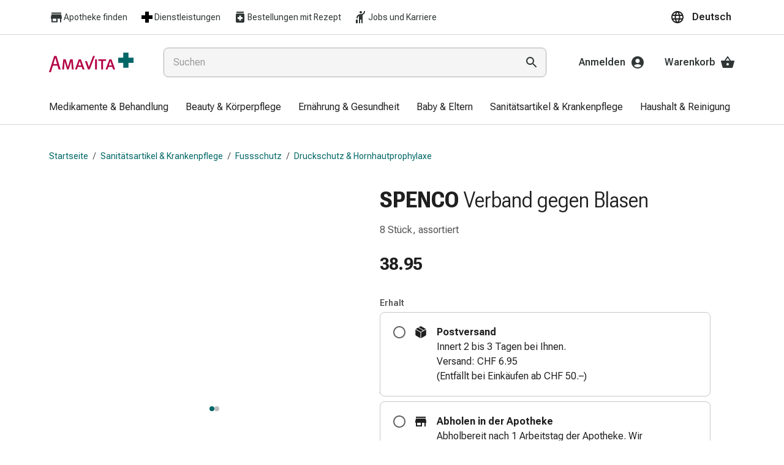

--- FILE ---
content_type: text/html; charset=utf-8
request_url: https://www.amavita.ch/de/p/spenco-2nd-skin-verband-gegen-blasen-assortiert-8-stk-7371745
body_size: 150325
content:
<!DOCTYPE html>
<html dir="ltr" lang="de" class="ie11">
<head>
    
    
        <!-- Google Tag Manager -->
        <script>
        (function(w,d,s,l,i){w[l]=w[l]||[];w[l].push({'gtm.start':
        new Date().getTime(),event:'gtm.js'});var f=d.getElementsByTagName(s)[0],
        j=d.createElement(s),dl=l!='dataLayer'?'&l='+l:'';j.async=true;j.src=
        'https://www.googletagmanager.com/gtm.js?id='+i+dl;f.parentNode.insertBefore(j,f);
        })(window,document,'script','dataLayer', 'GTM-M7D9HM5M');</script>
        <!-- End Google Tag Manager -->
    
    <meta charSet="UTF-8"/>
    <meta name="viewport" content="width=device-width, initial-scale=1.0, maximum-scale=2.0, shrink-to-fit=no">
    <title data-ah="true">SPENCO Verband gegen Blasen assortiert 8 Stk | Online bestellen</title><meta data-ah="true" content="SPENCO Verband gegen Blasen assortiert 8 Stk | Online bestellen oder in einer Amavita Apotheke kaufen" name="description"/><meta data-ah="true" content="index, follow" name="robots"/><link data-ah="true" href="https://www.amavita.ch/de/p/spenco-2nd-skin-verband-gegen-blasen-assortiert-8-stk-7371745" rel="canonical"/><link data-ah="true" href="https://www.amavita.ch/fr/p/spenco-2nd-skin-protection-ampoules-assorti-8-pce-7371745" hrefLang="fr-CH" rel="alternate"/><link data-ah="true" href="https://www.amavita.ch/it/p/spenco-2nd-skin-protezioni-vesciche-assortite-8-pezzi-7371745" hrefLang="it-CH" rel="alternate"/><script data-ah="true" type="application/ld+json">{"@context":"https://schema.org","@type":"BreadcrumbList","itemListElement":[{"@type":"ListItem","position":1,"item":{"@id":"/de","name":"Startseite"}},{"@type":"ListItem","position":2,"item":{"@id":"/de/c/sanitaetsartikel-krankenpflege-fe05","name":"Sanitätsartikel & Krankenpflege"}},{"@type":"ListItem","position":3,"item":{"@id":"/de/c/sanitaetsartikel-krankenpflege/fussschutz-fe05l2014","name":"Fussschutz"}},{"@type":"ListItem","position":4,"item":{"@id":"/de/c/sanitaetsartikel-krankenpflege/fussschutz/druckschutz-hornhautprophylaxe-fe05l2014l30088","name":"Druckschutz & Hornhautprophylaxe"}}]}</script><script data-ah="true" type="application/ld+json">{"@context":"https://schema.org","@type":"Product","name":"SPENCO Verband gegen Blasen","sku":"7371745","mpn":"7371745","image":"https://images.amavita.ch/product-images///spenco-2nd-skin-verband-gegen-blasen-assortiert-8-stk-main-0007YU.jpg","category":"Druckschutz & Hornhautprophylaxe","brand":"SPENCO","description":" EigenschaftenSchutz gegen Blasen, Stiche, Wundscheuerungen und kleine Hautreizungen.Inhalt: 2 Hydrogel Pads (15,9 cm x 7,6 cm), 5 Fixierpflaster (7,6 cm x 3,8 cm), 2 Fixierpflaster (12,7 cm x 7,6 cm).Hydrogel Pad: Aus reinem Wasser, unsteril, zuschneidbar.Fixierpflaster: Zuschneidbar, zur Fixierung des Pads.","offers":{"@type":"Offer","url":"https://www.amavita.ch/de/p/spenco-2nd-skin-verband-gegen-blasen-assortiert-8-stk-7371745","price":"38.95","priceCurrency":"CHF","priceValidUntil":"2032-01-01","availability":"https://schema.org/InStock","sku":"7371745"}}</script>
    
    
    <meta name="apple-mobile-web-app-capable" content="yes">
    <meta name="apple-mobile-web-app-status-bar-style" content="default">
    <meta name="apple-touch-fullscreen" content="yes">
    <link rel="stylesheet" data-href="/public/bundle.735473162db32f3e.css" href=""/>
    
    
    <style id="critical-styles">.data-client-devtools{position:fixed;right:0;z-index:1}.data-client-devtools__left{right:0;top:0;width:0}.data-client-devtools__bottom{bottom:0;width:100%}.data-client-devtools__show-btn{cursor:pointer;opacity:.4;position:absolute;transition:all .25s;width:18px}.data-client-devtools__show-btn--left{right:-100%;top:50%;transform:scale(1) translateY(-50%)}.data-client-devtools__show-btn--bottom{align-items:center;background-color:#fff;border:1px solid #000;border-radius:10px;bottom:15px;height:30px;padding:5px;right:25px;transform:scale(1.5) rotate(90deg);width:20px;z-index:99999999}.data-client-devtools__show-btn--left:hover{opacity:1;transform:scale(2) translate(-5px,-30%)}.data-client-devtools__show-btn--bottom:hover{opacity:1;transform:scale(2) rotate(90deg)}.data-client-devtools__overlay--left-enter{opacity:0;transform:translateX(100%)}.data-client-devtools__overlay--bottom-enter{opacity:0;transform:translateY(100%)}.data-client-devtools__overlay--left-enter-active,.data-client-devtools__overlay--left-enter-done{opacity:1;transform:translateX(-100%);transition:transform .5s ease-out,opacity .3s ease-out .1s}.data-client-devtools__overlay--bottom-enter-active,.data-client-devtools__overlay--bottom-enter-done{opacity:1;transform:translateY(0);transition:transform .5s ease-out,opacity .3s ease-out .1s}.data-client-devtools__overlay--left-exit{opacity:1;transform:translateX(100%)}.data-client-devtools__overlay--left-exit-active{opacity:0;transform:translateX(100%);transition:transform .3s ease-in,opacity .25s ease-in 50ms}.data-client-devtools__overlay--bottom-exit{opacity:1;transform:translateY(0)}.data-client-devtools__overlay--bottom-exit-active{opacity:0;transform:translateY(100%);transition:transform .3s ease-in,opacity .25s ease-in 50ms}.data-client-dt{background-color:#282c34;color:#61dafb;font-size:12px;position:absolute}.data-client-dt__left{display:grid;grid-template-columns:40% 60%;height:100%;width:600px}.data-client-dt__bottom{bottom:0;display:grid;grid-template-columns:40% 60%;height:600px;width:100%}.data-client-dt__hide-btn{height:15px;position:absolute;right:20px;top:10px;width:15px}.data-client-dt__hide-btn svg{fill:#fff}.data-client-dt__hide-btn svg:hover{stroke:#fff}.data-client-dt__column{border-left:1px solid gray;max-height:100%;overflow-y:hidden;padding:10px}.data-client-dt__column--left{overflow-y:auto}.data-client-dt__column--right{display:grid;padding:40px 0 0}.data-client-dt__row{border-bottom:1px solid gray;overflow-y:auto;padding:0 10px 10px}.data-client-dt h4{color:#efefef;font-size:14px;margin-top:0;text-align:center}.data-client-dt h6{font-size:.83em}.data_types{display:flex;justify-content:center;margin:10px 0;& button{background:#fff;border:1px solid #000;color:#000;padding:5px}}.data_types__selected{background-color:grey!important}.fields__placeholder{height:100%}.fields__placeholder-title{color:#c5c5c5;font-size:13px;font-style:italic;font-weight:300;margin-top:50px;text-align:center}.fields__values-wrapper{align-items:center;display:flex}.fields__values-wrapper:nth-of-type(2n){background-color:#2e323c}.fields__list .fields__list{padding-left:15px}.fields__list .fields__values-wrapper{padding-left:20px}.fields__list-title{color:#4493a9;font-size:13px;font-weight:600;line-height:24px}.fields__name{color:#fff;flex-shrink:0;margin-right:5px;text-align:left}.fields__value{flex:1;font-size:13px;font-weight:600;min-width:0}.fields__value:not(.fields__value--wrapLine){overflow:hidden;text-overflow:ellipsis;white-space:nowrap}.fields__value--wrapLine{overflow-wrap:break-word}.fields__value--done,.fields__value--valid{color:#00b900}.fields__value--prefetched{color:#8a8a8a}.fields__value--fetching{color:#9b9bff}.fields__value--stale{color:#ffb815}.fields__value--expired{color:#bb1010}.fields__value--unknown{color:#8a8a8a}.fields__details{background:none;border:none;display:flex;flex-grow:1;flex-shrink:0;height:15px;margin-left:5px;width:15px}.field-details{min-height:150px}.field-details__title{margin:0;text-align:center}.field-details__name{display:block;font-size:13px;font-weight:300;overflow-wrap:break-word;text-align:center;text-decoration:underline}.field-details__button-wrapper{flex:1;margin-bottom:10px}.field-details__button{background-color:grey;border-radius:3px;padding:5px 10px}.field-details__button:hover{background-color:#d3d3d3;border-radius:3px;padding:5px 10px}.field-details__red{background-color:red;color:#fff}.field-details__red:hover{background-color:darkred}.field-details__blue{background-color:#00bfff;color:#fff}.field-details__blue:hover{background-color:#1e90ff}.field-details__orange{background-color:orange;color:#fff}.field-details__orange:hover{background-color:#ff8c00}.field-details__button:not(:first-of-type){margin-left:10px}.field-details__content{display:grid;margin-top:1.33em}.field-details__info{column-gap:10px;display:grid;grid-template-columns:auto 60%;justify-content:start;text-align:right}.field-details__info span{text-align:left}.statistics__title{margin:0;text-align:center}.statistics__content{align-content:center;align-items:center;display:flex;flex-direction:row;margin-top:1.33em}.statistics__button-wrapper{display:flex;flex:1;gap:10px;justify-content:flex-end}.statistics__button{background-color:grey;border:none;border-radius:3px;color:#fff;padding:5px 10px}.statistics__button:hover{background-color:#d3d3d3}.statistics__button--orange{background-color:orange}.statistics__button--orange:hover{background-color:#ffa07a}.statistics__button--red{background-color:red}.statistics__button--red:hover{background-color:#f08080}.statistics__info{padding-right:10px}.statistics__info span{text-align:left}@font-face{font-display:swap;font-family:Roboto Flex;font-stretch:90% 100%;font-style:normal;font-weight:400 700;src:local("Roboto VF"),local("Roboto-VF"),url(https://gal-cdn-font.pages.dev/Roboto-Flex.woff2) format("woff2-variations");unicode-range:u+00??,u+0131,u+0152-0153,u+02bb-02bc,u+02c6,u+02da,u+02dc,u+0304,u+0308,u+0329,u+2000-206f,u+20ac,u+2122,u+2191,u+2193,u+2212,u+2215,u+feff,u+fffd}body.no-scroll{overflow:hidden;padding-right:var(--scrollbar-width)!important}button{font-variation-settings:"slnt" 0}html{scroll-behavior:smooth}#app{container-type:inline-size;display:flex;flex-direction:column;height:100%;min-height:100vh}</style>
    <script type="module" src=/public/runtime.715458b243e2bb3f.js></script>
    <link rel="preload" href="https://gal-cdn-font.pages.dev/Roboto-Flex.woff2" as="font" type="font/woff2" crossorigin>
    <link rel="icon" type="image/png" href="/public/android-icon-192x192.png" sizes="192x192" />
    <link rel="apple-touch-icon-precomposed" sizes="57x57" href="/public/apple-touch-icon-57x57.png" />
    <link rel="apple-touch-icon-precomposed" sizes="60x60" href="/public/apple-touch-icon-60x60.png" />
    <link rel="apple-touch-icon-precomposed" sizes="72x72" href="/public/apple-touch-icon-72x72.png" />
    <link rel="apple-touch-icon-precomposed" sizes="76x76" href="/public/apple-touch-icon-76x76.png" />
    <link rel="apple-touch-icon-precomposed" sizes="114x114" href="/public/apple-touch-icon-114x114.png" />
    <link rel="apple-touch-icon-precomposed" sizes="120x120" href="/public/apple-touch-icon-120x120.png" />
    <link rel="apple-touch-icon-precomposed" sizes="120x120" href="/public/apple-touch-icon-120x120-precomposed.png" />
    <link rel="apple-touch-icon-precomposed" sizes="144x144" href="/public/apple-touch-icon-144x144.png" />
    <link rel="apple-touch-icon-precomposed" sizes="152x152" href="/public/apple-touch-icon-152x152.png" />
    <link rel="apple-touch-icon-precomposed" sizes="152x152" href="/public/apple-touch-icon-152x152-precomposed.png" />
    <link rel="apple-touch-icon-precomposed" sizes="180x180" href="/public/apple-touch-icon-180x180.png" />
    <link rel="apple-touch-icon-precomposed" href="/public/apple-touch-icon.png" />
    <link rel="apple-touch-icon-precomposed" href="/public/apple-touch-icon-precomposed.png" />
    <link rel="icon" sizes="192x192" href="/public/touch-icon-192x192.png" />
    <link rel="icon" type="image/png" href="/public/favicon-16x16.png" sizes="16x16" />
    <link rel="icon" type="image/png" href="/public/favicon-32x32.png" sizes="32x32" />
    <link rel="icon" type="image/png" href="/public/favicon-96x96.png" sizes="96x96" />
    <meta name="msapplication-square70x70logo" content="mstile-70x70.png" />
    <meta name="msapplication-square150x150logo" content="mstile-150x150.png" />
    <meta name="msapplication-square310x310logo" content="mstile-310x310.png" />
</head>
<body>
<nav aria-disabled="true" aria-hidden="true" tabindex="-1" style='border: 0;
        clip: rect(0, 0, 0, 0);
        height: 1px;
        margin: -1px;
        overflow: hidden;
        padding: 0;
        position: absolute;
        width: 1px;'><ul><li><a href="/de/c/medikamente-behandlung-fe01" tabindex="-1">Medikamente & Behandlung</a><ul aria-disabled="true" aria-hidden="true"><li><a href="/de/c/medikamente-behandlung/hautverletzung-wundheilung-fe01l2022" tabindex="-1">Hautverletzung & Wundheilung</a><ul aria-disabled="true" aria-hidden="true"><li><a href="/de/c/medikamente-behandlung/hautverletzung-wundheilung/faltkompresse-fe01l2022l30109" tabindex="-1">Faltkompresse</a></li><li><a href="/de/c/medikamente-behandlung/hautverletzung-wundheilung/elastische-binde-fe01l2022l30101" tabindex="-1">Elastische Binde</a></li><li><a href="/de/c/medikamente-behandlung/hautverletzung-wundheilung/fingerverband-fe01l2022l30116" tabindex="-1">Fingerverband</a></li><li><a href="/de/c/medikamente-behandlung/hautverletzung-wundheilung/fixationspflaster-fe01l2022l30118" tabindex="-1">Fixationspflaster</a></li><li><a href="/de/c/medikamente-behandlung/hautverletzung-wundheilung/gaze-fe01l2022l30136" tabindex="-1">Gaze</a></li><li><a href="/de/c/medikamente-behandlung/hautverletzung-wundheilung/kompressionsbinde-fe01l2022l30227" tabindex="-1">Kompressionsbinde</a></li><li><a href="/de/c/medikamente-behandlung/hautverletzung-wundheilung/pflaster-fe01l2022l30324" tabindex="-1">Pflaster</a></li><li><a href="/de/c/medikamente-behandlung/hautverletzung-wundheilung/pflasterbinde-tape-zubehoer-fe01l2022l30325" tabindex="-1">Pflasterbinde, Tape & Zubehör</a></li><li><a href="/de/c/medikamente-behandlung/hautverletzung-wundheilung/schlauch-netzverband-fe01l2022l30366" tabindex="-1">Schlauch- & Netzverband</a></li><li><a href="/de/c/medikamente-behandlung/hautverletzung-wundheilung/verbandsmaterial-fe01l2022l30455" tabindex="-1">Verbandsmaterial</a></li><li><a href="/de/c/medikamente-behandlung/hautverletzung-wundheilung/verbrennung-sonnenbrand-fe01l2022l30458" tabindex="-1">Verbrennung & Sonnenbrand</a></li><li><a href="/de/c/medikamente-behandlung/hautverletzung-wundheilung/wechsel-sets-fe01l2022l30473" tabindex="-1">Wechsel-Sets</a></li><li><a href="/de/c/medikamente-behandlung/hautverletzung-wundheilung/wundauflage-fe01l2022l30475" tabindex="-1">Wundauflage</a></li><li><a href="/de/c/medikamente-behandlung/hautverletzung-wundheilung/wundsalbe-desinfektion-fe01l2022l30479" tabindex="-1">Wundsalbe & -desinfektion</a></li><li><a href="/de/c/medikamente-behandlung/hautverletzung-wundheilung/spruehpflaster-fe01l2022l30480" tabindex="-1">Sprühpflaster</a></li><li><a href="/de/c/medikamente-behandlung/hautverletzung-wundheilung/wundverschlussstreifen-kleber-fe01l2022l30481" tabindex="-1">Wundverschlussstreifen & -kleber</a></li><li><a href="/de/c/medikamente-behandlung/hautverletzung-wundheilung/zugsalbe-fe01l2022l30540" tabindex="-1">Zugsalbe</a></li><li><a href="/de/c/medikamente-behandlung/hautverletzung-wundheilung/tupfer-fe01l2022l30545" tabindex="-1">Tupfer</a></li></ul></li><li><a href="/de/c/medikamente-behandlung/augen-ohren-fe01l2003" tabindex="-1">Augen & Ohren</a><ul aria-disabled="true" aria-hidden="true"><li><a href="/de/c/medikamente-behandlung/augen-ohren/ohrenschmerzen-fe01l2003l30309" tabindex="-1">Ohrenschmerzen</a></li><li><a href="/de/c/medikamente-behandlung/augen-ohren/ohrenpflege-fe01l2003l30308" tabindex="-1">Ohrenpflege</a></li><li><a href="/de/c/medikamente-behandlung/augen-ohren/augentropfen-fe01l2003l30030" tabindex="-1">Augentropfen</a></li><li><a href="/de/c/medikamente-behandlung/augen-ohren/augenentzuendung-fe01l2003l30536" tabindex="-1">Augenentzündung</a></li><li><a href="/de/c/medikamente-behandlung/augen-ohren/augenverband-fe01l2003l30034" tabindex="-1">Augenverband</a></li><li><a href="/de/c/medikamente-behandlung/augen-ohren/augenhygiene-fe01l2003l30035" tabindex="-1">Augenhygiene</a></li></ul></li><li><a href="/de/c/medikamente-behandlung/grippe-erkaeltung-fe01l2018" tabindex="-1">Grippe & Erkältung</a><ul aria-disabled="true" aria-hidden="true"><li><a href="/de/c/medikamente-behandlung/grippe-erkaeltung/hustenbonbons-fe01l2018l30072" tabindex="-1">Hustenbonbons</a></li><li><a href="/de/c/medikamente-behandlung/grippe-erkaeltung/halsschmerzen-fe01l2018l30169" tabindex="-1">Halsschmerzen</a></li><li><a href="/de/c/medikamente-behandlung/grippe-erkaeltung/grippe-erkaeltungsbeschwerden-fe01l2018l30158" tabindex="-1">Grippe- & Erkältungsbeschwerden</a></li><li><a href="/de/c/medikamente-behandlung/grippe-erkaeltung/husten-fe01l2018l30197" tabindex="-1">Husten</a></li><li><a href="/de/c/medikamente-behandlung/grippe-erkaeltung/inhalationsgeraet-zubehoer-fe01l2018l30201" tabindex="-1">Inhalationsgerät & Zubehör</a></li><li><a href="/de/c/medikamente-behandlung/grippe-erkaeltung/nasendusche-fe01l2018l30303" tabindex="-1">Nasendusche</a></li><li><a href="/de/c/medikamente-behandlung/grippe-erkaeltung/taschentuecher-fe01l2018l30304" tabindex="-1">Taschentücher</a></li><li><a href="/de/c/medikamente-behandlung/grippe-erkaeltung/schnupfen-fe01l2018l30371" tabindex="-1">Schnupfen</a></li></ul></li><li><a href="/de/c/medikamente-behandlung/herz-kreislauf-fe01l2023" tabindex="-1">Herz & Kreislauf</a><ul aria-disabled="true" aria-hidden="true"><li><a href="/de/c/medikamente-behandlung/herz-kreislauf/herztherapie-fe01l2023l30190" tabindex="-1">Herztherapie</a></li><li><a href="/de/c/medikamente-behandlung/herz-kreislauf/kompressionsstruempfe-fe01l2023l30228" tabindex="-1">Kompressionsstrümpfe</a></li><li><a href="/de/c/medikamente-behandlung/herz-kreislauf/kreislauf-fe01l2023l30245" tabindex="-1">Kreislauf</a></li><li><a href="/de/c/medikamente-behandlung/herz-kreislauf/raucherentwoehnung-fe01l2023l30345" tabindex="-1">Raucherentwöhnung</a></li><li><a href="/de/c/medikamente-behandlung/herz-kreislauf/venen-fe01l2023l30453" tabindex="-1">Venen</a></li><li><a href="/de/c/medikamente-behandlung/herz-kreislauf/herznerven-stoerung-fe01l2023l30547" tabindex="-1">Herznerven-Störung</a></li><li><a href="/de/c/medikamente-behandlung/herz-kreislauf/gedaechtnis-konzentrationsstoerung-fe01l2023l30548" tabindex="-1">Gedächtnis- & Konzentrationsstörung</a></li></ul></li><li><a href="/de/c/medikamente-behandlung/allergien-heuschnupfen-fe01l2024" tabindex="-1">Allergien & Heuschnupfen</a><ul aria-disabled="true" aria-hidden="true"><li><a href="/de/c/medikamente-behandlung/allergien-heuschnupfen/antiallergikum-fe01l2024l30014" tabindex="-1">Antiallergikum</a></li><li><a href="/de/c/medikamente-behandlung/allergien-heuschnupfen/haut-fe01l2024l30186" tabindex="-1">Haut</a></li><li><a href="/de/c/medikamente-behandlung/allergien-heuschnupfen/nase-fe01l2024l30302" tabindex="-1">Nase</a></li></ul></li><li><a href="/de/c/medikamente-behandlung/magen-darm-fe01l2030" tabindex="-1">Magen & Darm</a><ul aria-disabled="true" aria-hidden="true"><li><a href="/de/c/medikamente-behandlung/magen-darm/durchfall-fe01l2030l30090" tabindex="-1">Durchfall</a></li><li><a href="/de/c/medikamente-behandlung/magen-darm/magenbrennen-fe01l2030l30256" tabindex="-1">Magenbrennen</a></li><li><a href="/de/c/medikamente-behandlung/magen-darm/haemorrhoiden-fe01l2030l30171" tabindex="-1">Hämorrhoiden</a></li><li><a href="/de/c/medikamente-behandlung/magen-darm/uebelkeit-erbrechen-fe01l2030l30439" tabindex="-1">Übelkeit & Erbrechen</a></li><li><a href="/de/c/medikamente-behandlung/magen-darm/verdauung-blaehung-kraempfe-fe01l2030l30459" tabindex="-1">Verdauung, Blähung & Krämpfe</a></li><li><a href="/de/c/medikamente-behandlung/magen-darm/verstopfung-fe01l2030l30460" tabindex="-1">Verstopfung</a></li></ul></li><li><a href="/de/c/medikamente-behandlung/hautprobleme-fe01l2034" tabindex="-1">Hautprobleme</a><ul aria-disabled="true" aria-hidden="true"><li><a href="/de/c/medikamente-behandlung/hautprobleme/ekzem-juckreiz-fe01l2034l30099" tabindex="-1">Ekzem & Juckreiz</a></li><li><a href="/de/c/medikamente-behandlung/hautprobleme/huehneraugen-warzen-fe01l2034l30195" tabindex="-1">Hühneraugen & Warzen</a></li><li><a href="/de/c/medikamente-behandlung/hautprobleme/nagel-fusspilz-fe01l2034l30289" tabindex="-1">Nagel- & Fusspilz</a></li><li><a href="/de/c/medikamente-behandlung/hautprobleme/narben-fe01l2034l30301" tabindex="-1">Narben</a></li><li><a href="/de/c/medikamente-behandlung/hautprobleme/trockene-haut-fe01l2034l30435" tabindex="-1">Trockene Haut</a></li><li><a href="/de/c/medikamente-behandlung/hautprobleme/uebermaessiges-schwitzen-fe01l2034l30441" tabindex="-1">Übermässiges Schwitzen</a></li><li><a href="/de/c/medikamente-behandlung/hautprobleme/unreine-haut-fe01l2034l30444" tabindex="-1">Unreine Haut</a></li><li><a href="/de/c/medikamente-behandlung/hautprobleme/fieberblaeschen-fe01l2034l30552" tabindex="-1">Fieberbläschen</a></li><li><a href="/de/c/medikamente-behandlung/hautprobleme/akne-fe01l2034l30567" tabindex="-1">Akne</a></li></ul></li><li><a href="/de/c/medikamente-behandlung/komplementaermedizin-fe01l2037" tabindex="-1">Komplementärmedizin</a><ul aria-disabled="true" aria-hidden="true"><li><a href="/de/c/medikamente-behandlung/komplementaermedizin/bachbluetentherapie-fe01l2037l30045" tabindex="-1">Bachblütentherapie</a></li><li><a href="/de/c/medikamente-behandlung/komplementaermedizin/gemmotherapie-fe01l2037l30138" tabindex="-1">Gemmotherapie</a></li><li><a href="/de/c/medikamente-behandlung/komplementaermedizin/homoeopathie-fe01l2037l30192" tabindex="-1">Homöopathie</a></li><li><a href="/de/c/medikamente-behandlung/komplementaermedizin/pflanzenheilkunde-fe01l2037l30329" tabindex="-1">Pflanzenheilkunde</a></li><li><a href="/de/c/medikamente-behandlung/komplementaermedizin/schuessler-salz-fe01l2037l30376" tabindex="-1">Schüssler Salz</a></li><li><a href="/de/c/medikamente-behandlung/komplementaermedizin/spagyrik-fe01l2037l30401" tabindex="-1">Spagyrik</a></li><li><a href="/de/c/medikamente-behandlung/komplementaermedizin/anthroposophika-fe01l2037l30538" tabindex="-1">Anthroposophika</a></li></ul></li><li><a href="/de/c/medikamente-behandlung/niere-blase-prostata-fe01l2038" tabindex="-1">Niere, Blase, Prostata</a><ul aria-disabled="true" aria-hidden="true"><li><a href="/de/c/medikamente-behandlung/niere-blase-prostata/harnwegsbeschwerden-fe01l2038l30180" tabindex="-1">Harnwegsbeschwerden</a></li><li><a href="/de/c/medikamente-behandlung/niere-blase-prostata/prostata-fe01l2038l30337" tabindex="-1">Prostata</a></li></ul></li><li><a href="/de/c/medikamente-behandlung/schmerzen-fieber-fe01l2044" tabindex="-1">Schmerzen & Fieber</a><ul aria-disabled="true" aria-hidden="true"><li><a href="/de/c/medikamente-behandlung/schmerzen-fieber/kopfschmerzen-migraene-fe01l2044l30234" tabindex="-1">Kopfschmerzen & Migräne</a></li><li><a href="/de/c/medikamente-behandlung/schmerzen-fieber/schmerzmittel-fe01l2044l30367" tabindex="-1">Schmerzmittel</a></li><li><a href="/de/c/medikamente-behandlung/schmerzen-fieber/muskel-gelenkschmerzen-fe01l2044l30282" tabindex="-1">Muskel- & Gelenkschmerzen</a></li><li><a href="/de/c/medikamente-behandlung/schmerzen-fieber/schmerztherapie-fe01l2044l30368" tabindex="-1">Schmerztherapie</a></li><li><a href="/de/c/medikamente-behandlung/schmerzen-fieber/kaeltetherapie-fe01l2044l30390" tabindex="-1">Kältetherapie</a></li><li><a href="/de/c/medikamente-behandlung/schmerzen-fieber/waermetherapie-fe01l2044l30465" tabindex="-1">Wärmetherapie</a></li></ul></li><li><a href="/de/c/medikamente-behandlung/stress-schlaf-fe01l2050" tabindex="-1">Stress & Schlaf</a><ul aria-disabled="true" aria-hidden="true"><li><a href="/de/c/medikamente-behandlung/stress-schlaf/beruhigungsmittel-fe01l2050l30058" tabindex="-1">Beruhigungsmittel</a></li><li><a href="/de/c/medikamente-behandlung/stress-schlaf/stimmungsschwankungen-fe01l2050l30416" tabindex="-1">Stimmungsschwankungen</a></li><li><a href="/de/c/medikamente-behandlung/stress-schlaf/schlafstoerungen-fe01l2050l30559" tabindex="-1">Schlafstörungen</a></li><li><a href="/de/c/medikamente-behandlung/stress-schlaf/schnarchen-fe01l2050l30369" tabindex="-1">Schnarchen</a></li></ul></li><li><a href="/de/c/medikamente-behandlung/atemwege-fe01l2058" tabindex="-1">Atemwege</a><ul aria-disabled="true" aria-hidden="true"><li><a href="/de/c/medikamente-behandlung/atemwege/atemwegsbeschwerden-fe01l2058l30535" tabindex="-1">Atemwegsbeschwerden</a></li></ul></li><li><a href="/de/c/medikamente-behandlung/infektion-fe01l2059" tabindex="-1">Infektion</a><ul aria-disabled="true" aria-hidden="true"><li><a href="/de/c/medikamente-behandlung/infektion/windpocken-fe01l2059l30563" tabindex="-1">Windpocken</a></li></ul></li><li><a href="/de/c/medikamente-behandlung/stoffwechsel-fe01l2062" tabindex="-1">Stoffwechsel</a><ul aria-disabled="true" aria-hidden="true"><li><a href="/de/c/medikamente-behandlung/stoffwechsel/osteoporose-fe01l2062l30312" tabindex="-1">Osteoporose</a></li></ul></li><li><a href="/de/c/medikamente-behandlung/insekten-parasiten-fe01l2065" tabindex="-1">Insekten & Parasiten</a><ul aria-disabled="true" aria-hidden="true"><li><a href="/de/c/medikamente-behandlung/insekten-parasiten/muecken-zeckenschutz-fe01l2065l30278" tabindex="-1">Mücken- & Zeckenschutz</a></li><li><a href="/de/c/medikamente-behandlung/insekten-parasiten/wurmmittel-fe01l2065l30482" tabindex="-1">Wurmmittel</a></li><li><a href="/de/c/medikamente-behandlung/insekten-parasiten/zeckenpinzette-fe01l2065l30495" tabindex="-1">Zeckenpinzette</a></li></ul></li><li><a href="/de/c/medikamente-behandlung/rezeptpflichtige-medikamente-fe01l2066" tabindex="-1">Rezeptpflichtige Medikamente</a><ul aria-disabled="true" aria-hidden="true"><li><a href="/de/c/medikamente-behandlung/rezeptpflichtige-medikamente/rezeptpflichtige-medikamente-fe01l2066l30568" tabindex="-1">Rezeptpflichtige Medikamente</a></li></ul></li><li><a href="/de/c/medikamente-behandlung/intimbeschwerden-fe01l2039" tabindex="-1">Intimbeschwerden</a><ul aria-disabled="true" aria-hidden="true"><li><a href="/de/c/medikamente-behandlung/intimbeschwerden/scheideninfektion-fe01l2039l30560" tabindex="-1">Scheideninfektion</a></li><li><a href="/de/c/medikamente-behandlung/intimbeschwerden/menstruation-fe01l2039l30267" tabindex="-1">Menstruation</a></li><li><a href="/de/c/medikamente-behandlung/intimbeschwerden/wechseljahre-fe01l2039l30472" tabindex="-1">Wechseljahre</a></li><li><a href="/de/c/medikamente-behandlung/intimbeschwerden/vaginalgesundheit-fe01l2039l30452" tabindex="-1">Vaginalgesundheit</a></li></ul></li><li><a href="/de/c/medikamente-behandlung/vitamine-mineralstoffe-fe01l2054" tabindex="-1">Vitamine & Mineralstoffe</a><ul aria-disabled="true" aria-hidden="true"><li><a href="/de/c/medikamente-behandlung/vitamine-mineralstoffe/vitamine-fe01l2054l30462" tabindex="-1">Vitamine</a></li><li><a href="/de/c/medikamente-behandlung/vitamine-mineralstoffe/mineralstoffe-fe01l2054l30271" tabindex="-1">Mineralstoffe</a></li><li><a href="/de/c/medikamente-behandlung/vitamine-mineralstoffe/kombinationspraeparat-fe01l2054l30226" tabindex="-1">Kombinationspräparat</a></li></ul></li><li><a href="/de/c/medikamente-behandlung/zahn-und-mundgesundheit-fe01l2069" tabindex="-1">Zahn- und Mundgesundheit</a><ul aria-disabled="true" aria-hidden="true"><li><a href="/de/c/medikamente-behandlung/zahn-und-mundgesundheit/kariesprophylaxe-fe01l2069l30215" tabindex="-1">Kariesprophylaxe</a></li><li><a href="/de/c/medikamente-behandlung/zahn-und-mundgesundheit/mundtrockenheit-xerostomie-fe01l2069l30218" tabindex="-1">Mundtrockenheit (Xerostomie)</a></li><li><a href="/de/c/medikamente-behandlung/zahn-und-mundgesundheit/munddesinfektionsmittel-fe01l2069l30220" tabindex="-1">Munddesinfektionsmittel</a></li><li><a href="/de/c/medikamente-behandlung/zahn-und-mundgesundheit/aphten-und-mundentzuendungen-fe01l2069l30223" tabindex="-1">Aphten und Mundentzündungen</a></li></ul></li><li><a href="/de/c/medikamente-behandlung/haar-medikamente-fe01l2070" tabindex="-1">Haar-Medikamente</a><ul aria-disabled="true" aria-hidden="true"><li><a href="/de/c/medikamente-behandlung/haar-medikamente/haarausfall-fe01l2070l30160" tabindex="-1">Haarausfall</a></li><li><a href="/de/c/medikamente-behandlung/haar-medikamente/kopfhautpflege-fe01l2070l30333" tabindex="-1">Kopfhautpflege</a></li><li><a href="/de/c/medikamente-behandlung/haar-medikamente/kopflaeuse-fe01l2070l30233" tabindex="-1">Kopfläuse</a></li></ul></li></ul></li><li><a href="/de/c/beauty-koerperpflege-fe02" tabindex="-1">Beauty & Körperpflege</a><ul aria-disabled="true" aria-hidden="true"><li><a href="/de/c/beauty-koerperpflege/gesichtspflege-fe02l2016" tabindex="-1">Gesichtspflege</a><ul aria-disabled="true" aria-hidden="true"><li><a href="/de/c/beauty-koerperpflege/gesichtspflege/augenpflege-fe02l2016l30028" tabindex="-1">Augenpflege</a></li><li><a href="/de/c/beauty-koerperpflege/gesichtspflege/gesichtspeeling-fe02l2016l30145" tabindex="-1">Gesichtspeeling</a></li><li><a href="/de/c/beauty-koerperpflege/gesichtspflege/gesichtsmasken-fe02l2016l30144" tabindex="-1">Gesichtsmasken</a></li><li><a href="/de/c/beauty-koerperpflege/gesichtspflege/gesichtsreinigung-fe02l2016l30147" tabindex="-1">Gesichtsreinigung</a></li><li><a href="/de/c/beauty-koerperpflege/gesichtspflege/gesichtsreinigungs-accessoire-fe02l2016l30150" tabindex="-1">Gesichtsreinigungs-Accessoire</a></li><li><a href="/de/c/beauty-koerperpflege/gesichtspflege/kosmetiktuecher-kosmetikbedarf-fe02l2016l30240" tabindex="-1">Kosmetiktücher & Kosmetikbedarf</a></li><li><a href="/de/c/beauty-koerperpflege/gesichtspflege/nachtcreme-fe02l2016l30288" tabindex="-1">Nachtcreme</a></li><li><a href="/de/c/beauty-koerperpflege/gesichtspflege/serum-gesichtskur-fe02l2016l30385" tabindex="-1">Serum & Gesichtskur</a></li><li><a href="/de/c/beauty-koerperpflege/gesichtspflege/gesichtscreme-fe02l2016l30421" tabindex="-1">Gesichtscreme</a></li><li><a href="/de/c/beauty-koerperpflege/gesichtspflege/gesichtswasser-fe02l2016l30426" tabindex="-1">Gesichtswasser</a></li><li><a href="/de/c/beauty-koerperpflege/gesichtspflege/gesichtsoel-fe02l2016l30429" tabindex="-1">Gesichtsöl</a></li></ul></li><li><a href="/de/c/beauty-koerperpflege/haarpflege-fe02l2019" tabindex="-1">Haarpflege</a><ul aria-disabled="true" aria-hidden="true"><li><a href="/de/c/beauty-koerperpflege/haarpflege/conditioner-kur-fe02l2019l30077" tabindex="-1">Conditioner & Kur</a></li><li><a href="/de/c/beauty-koerperpflege/haarpflege/haarbuerste-kamm-fe02l2019l30161" tabindex="-1">Haarbürste & Kamm</a></li><li><a href="/de/c/beauty-koerperpflege/haarpflege/haarfaerbemittel-fe02l2019l30163" tabindex="-1">Haarfärbemittel</a></li><li><a href="/de/c/beauty-koerperpflege/haarpflege/haaroel-fe02l2019l30164" tabindex="-1">Haaröl</a></li><li><a href="/de/c/beauty-koerperpflege/haarpflege/haarstyling-fe02l2019l30166" tabindex="-1">Haarstyling</a></li><li><a href="/de/c/beauty-koerperpflege/haarpflege/haarwasser-fe02l2019l30167" tabindex="-1">Haarwasser</a></li><li><a href="/de/c/beauty-koerperpflege/haarpflege/shampoo-fe02l2019l30388" tabindex="-1">Shampoo</a></li><li><a href="/de/c/beauty-koerperpflege/haarpflege/trockenshampoo-fe02l2019l30438" tabindex="-1">Trockenshampoo</a></li><li><a href="/de/c/beauty-koerperpflege/haarpflege/schuppen-fe02l2019l30375" tabindex="-1">Schuppen</a></li><li><a href="/de/c/beauty-koerperpflege/haarpflege/haarstyling-geraete-fe02l2019l30377" tabindex="-1">Haarstyling-Geräte</a></li></ul></li><li><a href="/de/c/beauty-koerperpflege/hautpflege-fe02l2021" tabindex="-1">Hautpflege</a><ul aria-disabled="true" aria-hidden="true"><li><a href="/de/c/beauty-koerperpflege/hautpflege/bodylotion-fe02l2021l30070" tabindex="-1">Bodylotion</a></li><li><a href="/de/c/beauty-koerperpflege/hautpflege/koerpercreme-fe02l2021l30235" tabindex="-1">Körpercreme</a></li><li><a href="/de/c/beauty-koerperpflege/hautpflege/hautschutz-fe02l2021l30188" tabindex="-1">Hautschutz</a></li><li><a href="/de/c/beauty-koerperpflege/hautpflege/dekolletepflege-fe02l2021l30079" tabindex="-1">Dekolletépflege</a></li><li><a href="/de/c/beauty-koerperpflege/hautpflege/koerperpeeling-fe02l2021l30385" tabindex="-1">Körperpeeling</a></li><li><a href="/de/c/beauty-koerperpflege/hautpflege/koerperoel-fe02l2021l30073" tabindex="-1">Körperöl</a></li><li><a href="/de/c/beauty-koerperpflege/hautpflege/anti-cellulite-pflege-fe02l2021l30387" tabindex="-1">Anti-Cellulite Pflege</a></li><li><a href="/de/c/beauty-koerperpflege/hautpflege/seife-fe02l2021l30381" tabindex="-1">Seife</a></li><li><a href="/de/c/beauty-koerperpflege/hautpflege/koerperpuder-fe02l2021l30238" tabindex="-1">Körperpuder</a></li><li><a href="/de/c/beauty-koerperpflege/hautpflege/duschgel-fe02l2021l30091" tabindex="-1">Duschgel</a></li><li><a href="/de/c/beauty-koerperpflege/hautpflege/badezusatz-fe02l2021l30051" tabindex="-1">Badezusatz</a></li><li><a href="/de/c/beauty-koerperpflege/hautpflege/schwaemme-fe02l2021l30377" tabindex="-1">Schwämme</a></li></ul></li><li><a href="/de/c/beauty-koerperpflege/intimpflege-fe02l2026" tabindex="-1">Intimpflege</a><ul aria-disabled="true" aria-hidden="true"><li><a href="/de/c/beauty-koerperpflege/intimpflege/binden-fe02l2026l30061" tabindex="-1">Binden</a></li><li><a href="/de/c/beauty-koerperpflege/intimpflege/periodenunterwaesche-fe02l2026l30096" tabindex="-1">Periodenunterwäsche</a></li><li><a href="/de/c/beauty-koerperpflege/intimpflege/intim-pflegetuecher-fe02l2026l30211" tabindex="-1">Intim-Pflegetücher</a></li><li><a href="/de/c/beauty-koerperpflege/intimpflege/intimpflegezubehoer-fe02l2026l30210" tabindex="-1">Intimpflegezubehör</a></li><li><a href="/de/c/beauty-koerperpflege/intimpflege/pflegelotion-seife-fe02l2026l30326" tabindex="-1">Pflegelotion & Seife</a></li><li><a href="/de/c/beauty-koerperpflege/intimpflege/menstruationstasse-fe02l2026l30098" tabindex="-1">Menstruationstasse</a></li><li><a href="/de/c/beauty-koerperpflege/intimpflege/tampons-fe02l2026l30065" tabindex="-1">Tampons</a></li></ul></li><li><a href="/de/c/beauty-koerperpflege/manicure-pedicure-fe02l2032" tabindex="-1">Manicure & Pedicure</a><ul aria-disabled="true" aria-hidden="true"><li><a href="/de/c/beauty-koerperpflege/manicure-pedicure/basislack-ueberlack-fe02l2032l30054" tabindex="-1">Basislack & Überlack</a></li><li><a href="/de/c/beauty-koerperpflege/manicure-pedicure/bimsstein-schwamm-fe02l2032l30060" tabindex="-1">Bimsstein & Schwamm</a></li><li><a href="/de/c/beauty-koerperpflege/manicure-pedicure/fussbad-fe02l2032l30130" tabindex="-1">Fussbad</a></li><li><a href="/de/c/beauty-koerperpflege/manicure-pedicure/fusscreme-lotion-fe02l2032l30131" tabindex="-1">Fusscreme & -lotion</a></li><li><a href="/de/c/beauty-koerperpflege/manicure-pedicure/fusspuder-spray-fe02l2032l30133" tabindex="-1">Fusspuder & -spray</a></li><li><a href="/de/c/beauty-koerperpflege/manicure-pedicure/handcreme-lotion-fe02l2032l30172" tabindex="-1">Handcreme & -lotion</a></li><li><a href="/de/c/beauty-koerperpflege/manicure-pedicure/handreinigung-fe02l2032l30178" tabindex="-1">Handreinigung</a></li><li><a href="/de/c/beauty-koerperpflege/manicure-pedicure/haut-nagelzange-fe02l2032l30187" tabindex="-1">Haut- & Nagelzange</a></li><li><a href="/de/c/beauty-koerperpflege/manicure-pedicure/hornhautraspel-hobel-fe02l2032l30194" tabindex="-1">Hornhautraspel & -hobel</a></li><li><a href="/de/c/beauty-koerperpflege/manicure-pedicure/kuenstliche-naegel-fe02l2032l30246" tabindex="-1">Künstliche Nägel</a></li><li><a href="/de/c/beauty-koerperpflege/manicure-pedicure/manicure-pedicure-set-fe02l2032l30258" tabindex="-1">Manicure-Pedicure-Set</a></li><li><a href="/de/c/beauty-koerperpflege/manicure-pedicure/nagelhautpflege-fe02l2032l30259" tabindex="-1">Nagelhautpflege</a></li><li><a href="/de/c/beauty-koerperpflege/manicure-pedicure/nagelknipser-nagelschere-fe02l2032l30292" tabindex="-1">Nagelknipser & Nagelschere</a></li><li><a href="/de/c/beauty-koerperpflege/manicure-pedicure/nagelfeile-fe02l2032l30293" tabindex="-1">Nagelfeile</a></li><li><a href="/de/c/beauty-koerperpflege/manicure-pedicure/nagelkur-fe02l2032l30294" tabindex="-1">Nagelkur</a></li><li><a href="/de/c/beauty-koerperpflege/manicure-pedicure/nagellack-fe02l2032l30295" tabindex="-1">Nagellack</a></li><li><a href="/de/c/beauty-koerperpflege/manicure-pedicure/nagellackentferner-fe02l2032l30296" tabindex="-1">Nagellackentferner</a></li></ul></li><li><a href="/de/c/beauty-koerperpflege/make-up-fe02l2031" tabindex="-1">Make-up</a><ul aria-disabled="true" aria-hidden="true"><li><a href="/de/c/beauty-koerperpflege/make-up/augenbrauenstift-fe02l2031l30026" tabindex="-1">Augenbrauenstift</a></li><li><a href="/de/c/beauty-koerperpflege/make-up/augen-make-up-entferner-fe02l2031l30027" tabindex="-1">Augen-Make-up-Entferner</a></li><li><a href="/de/c/beauty-koerperpflege/make-up/deckstift-fe02l2031l30078" tabindex="-1">Deckstift</a></li><li><a href="/de/c/beauty-koerperpflege/make-up/foundation-fe02l2031l30122" tabindex="-1">Foundation</a></li><li><a href="/de/c/beauty-koerperpflege/make-up/eyeliner-kajal-fe02l2031l30108" tabindex="-1">Eyeliner & Kajal</a></li><li><a href="/de/c/beauty-koerperpflege/make-up/kosmetikzubehoer-fe02l2031l30241" tabindex="-1">Kosmetikzubehör</a></li><li><a href="/de/c/beauty-koerperpflege/make-up/lidschatten-fe02l2031l30250" tabindex="-1">Lidschatten</a></li><li><a href="/de/c/beauty-koerperpflege/make-up/lippenbalsam-fe02l2031l30253" tabindex="-1">Lippenbalsam</a></li><li><a href="/de/c/beauty-koerperpflege/make-up/lippenstift-fe02l2031l30254" tabindex="-1">Lippenstift</a></li><li><a href="/de/c/beauty-koerperpflege/make-up/mascara-fe02l2031l30260" tabindex="-1">Mascara</a></li><li><a href="/de/c/beauty-koerperpflege/make-up/rouge-fe02l2031l30354" tabindex="-1">Rouge</a></li><li><a href="/de/c/beauty-koerperpflege/make-up/kuenstliche-wimpern-fe02l2031l30356" tabindex="-1">Künstliche Wimpern</a></li><li><a href="/de/c/beauty-koerperpflege/make-up/bb-cc-cream-fe02l2031l30125" tabindex="-1">BB- & CC-Cream</a></li><li><a href="/de/c/beauty-koerperpflege/make-up/puder-fe02l2031l30355" tabindex="-1">Puder</a></li></ul></li><li><a href="/de/c/beauty-koerperpflege/parfum-deo-fe02l2041" tabindex="-1">Parfum & Deo</a><ul aria-disabled="true" aria-hidden="true"><li><a href="/de/c/beauty-koerperpflege/parfum-deo/deo-antitranspirant-fe02l2041l30081" tabindex="-1">Deo & Antitranspirant</a></li><li><a href="/de/c/beauty-koerperpflege/parfum-deo/parfum-fuer-frauen-fe02l2041l30315" tabindex="-1">Parfum für Frauen</a></li><li><a href="/de/c/beauty-koerperpflege/parfum-deo/parfum-fuer-herren-fe02l2041l30498" tabindex="-1">Parfum für Herren</a></li><li><a href="/de/c/beauty-koerperpflege/parfum-deo/parfum-fuer-kinder-fe02l2041l30499" tabindex="-1">Parfum für Kinder</a></li></ul></li><li><a href="/de/c/beauty-koerperpflege/rasur-haarentfernung-fe02l2042" tabindex="-1">Rasur & Haarentfernung</a><ul aria-disabled="true" aria-hidden="true"><li><a href="/de/c/beauty-koerperpflege/rasur-haarentfernung/aftershave-rasurpflege-fe02l2042l30003" tabindex="-1">Aftershave & Rasurpflege</a></li><li><a href="/de/c/beauty-koerperpflege/rasur-haarentfernung/rasierpinsel-bartpflege-fe02l2042l30053" tabindex="-1">Rasierpinsel & Bartpflege</a></li><li><a href="/de/c/beauty-koerperpflege/rasur-haarentfernung/haarentfernung-fe02l2042l30162" tabindex="-1">Haarentfernung</a></li><li><a href="/de/c/beauty-koerperpflege/rasur-haarentfernung/pinzette-fe02l2042l30335" tabindex="-1">Pinzette</a></li><li><a href="/de/c/beauty-koerperpflege/rasur-haarentfernung/haarschneider-fe02l2042l30165" tabindex="-1">Haarschneider</a></li><li><a href="/de/c/beauty-koerperpflege/rasur-haarentfernung/rasierschaum-creme-fe02l2042l30342" tabindex="-1">Rasierschaum & -creme</a></li><li><a href="/de/c/beauty-koerperpflege/rasur-haarentfernung/rasierer-fe02l2042l30343" tabindex="-1">Rasierer</a></li></ul></li><li><a href="/de/c/beauty-koerperpflege/sexualitaet-fe02l2047" tabindex="-1">Sexualität</a><ul aria-disabled="true" aria-hidden="true"><li><a href="/de/c/beauty-koerperpflege/sexualitaet/kondom-gleitgel-fe02l2047l30336" tabindex="-1">Kondom & Gleitgel</a></li><li><a href="/de/c/beauty-koerperpflege/sexualitaet/sextoys-fe02l2047l30387" tabindex="-1">Sextoys</a></li></ul></li><li><a href="/de/c/beauty-koerperpflege/sonnenpflege-fe02l2048" tabindex="-1">Sonnenpflege</a><ul aria-disabled="true" aria-hidden="true"><li><a href="/de/c/beauty-koerperpflege/sonnenpflege/apres-soleil-fe02l2048l30018" tabindex="-1">Après-Soleil</a></li><li><a href="/de/c/beauty-koerperpflege/sonnenpflege/selbstbraeuner-fe02l2048l30382" tabindex="-1">Selbstbräuner</a></li><li><a href="/de/c/beauty-koerperpflege/sonnenpflege/sonnencreme-spray-fe02l2048l30392" tabindex="-1">Sonnencreme & -spray</a></li></ul></li><li><a href="/de/c/beauty-koerperpflege/massage-sauna-fe02l2055" tabindex="-1">Massage & Sauna</a><ul aria-disabled="true" aria-hidden="true"><li><a href="/de/c/beauty-koerperpflege/massage-sauna/alternativtherapie-fe02l2055l30012" tabindex="-1">Alternativtherapie</a></li><li><a href="/de/c/beauty-koerperpflege/massage-sauna/massageaccessoire-fe02l2055l30261" tabindex="-1">Massageaccessoire</a></li><li><a href="/de/c/beauty-koerperpflege/massage-sauna/massageprodukte-fe02l2055l30262" tabindex="-1">Massageprodukte</a></li><li><a href="/de/c/beauty-koerperpflege/massage-sauna/saunaprodukte-fe02l2055l30358" tabindex="-1">Saunaprodukte</a></li><li><a href="/de/c/beauty-koerperpflege/massage-sauna/aromakosmetik-fe02l2055l30020" tabindex="-1">Aromakosmetik</a></li></ul></li><li><a href="/de/c/beauty-koerperpflege/zahnpflege-fe02l2057" tabindex="-1">Zahnpflege</a><ul aria-disabled="true" aria-hidden="true"><li><a href="/de/c/beauty-koerperpflege/zahnpflege/elektrische-zahnbuerste-fe02l2057l30102" tabindex="-1">Elektrische Zahnbürste</a></li><li><a href="/de/c/beauty-koerperpflege/zahnpflege/munddusche-kombigeraet-fe02l2057l30280" tabindex="-1">Munddusche & Kombigerät</a></li><li><a href="/de/c/beauty-koerperpflege/zahnpflege/mundpflege-fe02l2057l30281" tabindex="-1">Mundpflege</a></li><li><a href="/de/c/beauty-koerperpflege/zahnpflege/bleaching-fe02l2057l30483" tabindex="-1">Bleaching</a></li><li><a href="/de/c/beauty-koerperpflege/zahnpflege/zahnbuerste-fe02l2057l30484" tabindex="-1">Zahnbürste</a></li><li><a href="/de/c/beauty-koerperpflege/zahnpflege/zahnfleischpflege-fe02l2057l30487" tabindex="-1">Zahnfleischpflege</a></li><li><a href="/de/c/beauty-koerperpflege/zahnpflege/zahnpasta-fe02l2057l30488" tabindex="-1">Zahnpasta</a></li><li><a href="/de/c/beauty-koerperpflege/zahnpflege/prothesenpflege-fe02l2057l30490" tabindex="-1">Prothesenpflege</a></li><li><a href="/de/c/beauty-koerperpflege/zahnpflege/zahnseide-zubehoer-fe02l2057l30492" tabindex="-1">Zahnseide & Zubehör</a></li><li><a href="/de/c/beauty-koerperpflege/zahnpflege/mundspuelung-mundwasser-fe02l2057l30493" tabindex="-1">Mundspülung & Mundwasser</a></li><li><a href="/de/c/beauty-koerperpflege/zahnpflege/zahnstocher-fe02l2057l30494" tabindex="-1">Zahnstocher</a></li></ul></li><li><a href="/de/c/beauty-koerperpflege/geschenksets-fe02l2075" tabindex="-1">Geschenksets</a><ul aria-disabled="true" aria-hidden="true"><li><a href="/de/c/beauty-koerperpflege/geschenksets/parfum-sets-fe02l2075l30142" tabindex="-1">Parfum-Sets</a></li><li><a href="/de/c/beauty-koerperpflege/geschenksets/gesichtspflege-set-fe02l2075l30141" tabindex="-1">Gesichtspflege-Set</a></li><li><a href="/de/c/beauty-koerperpflege/geschenksets/koerperpflege-set-fe02l2075l30237" tabindex="-1">Körperpflege-Set</a></li><li><a href="/de/c/beauty-koerperpflege/geschenksets/geschenkkarte-fe02l2075l30140" tabindex="-1">Geschenkkarte</a></li><li><a href="/de/c/beauty-koerperpflege/geschenksets/adventskalender-fe02l2075l30145" tabindex="-1">Adventskalender</a></li></ul></li></ul></li><li><a href="/de/c/ernaehrung-gesundheit-fe03" tabindex="-1">Ernährung & Gesundheit</a><ul aria-disabled="true" aria-hidden="true"><li><a href="/de/c/ernaehrung-gesundheit/abnehmen-fe03l2001" tabindex="-1">Abnehmen</a><ul aria-disabled="true" aria-hidden="true"><li><a href="/de/c/ernaehrung-gesundheit/abnehmen/gewichtsabnahme-fe03l2001l30153" tabindex="-1">Gewichtsabnahme</a></li><li><a href="/de/c/ernaehrung-gesundheit/abnehmen/personenwaage-fe03l2001l30316" tabindex="-1">Personenwaage</a></li><li><a href="/de/c/ernaehrung-gesundheit/abnehmen/diaetnahrung-fe03l2001l30365" tabindex="-1">Diätnahrung</a></li></ul></li><li><a href="/de/c/ernaehrung-gesundheit/fitness-sportnahrung-fe03l2012" tabindex="-1">Fitness & Sportnahrung</a><ul aria-disabled="true" aria-hidden="true"><li><a href="/de/c/ernaehrung-gesundheit/fitness-sportnahrung/sportriegel-fe03l2012l30408" tabindex="-1">Sportriegel</a></li><li><a href="/de/c/ernaehrung-gesundheit/fitness-sportnahrung/sportnahrung-fe03l2012l30406" tabindex="-1">Sportnahrung</a></li></ul></li><li><a href="/de/c/ernaehrung-gesundheit/kochen-backen-fe03l2027" tabindex="-1">Kochen & Backen</a><ul aria-disabled="true" aria-hidden="true"><li><a href="/de/c/ernaehrung-gesundheit/kochen-backen/gewuerze-aromen-fe03l2027l30021" tabindex="-1">Gewürze & Aromen</a></li><li><a href="/de/c/ernaehrung-gesundheit/kochen-backen/back-kochhilfsmittel-fe03l2027l30046" tabindex="-1">Back- & Kochhilfsmittel</a></li><li><a href="/de/c/ernaehrung-gesundheit/kochen-backen/back-frischhaltefolien-fe03l2027l30047" tabindex="-1">Back- & Frischhaltefolien</a></li><li><a href="/de/c/ernaehrung-gesundheit/kochen-backen/ferment-fe03l2027l30111" tabindex="-1">Ferment</a></li><li><a href="/de/c/ernaehrung-gesundheit/kochen-backen/lebensmittelfarbstoff-fe03l2027l30248" tabindex="-1">Lebensmittelfarbstoff</a></li><li><a href="/de/c/ernaehrung-gesundheit/kochen-backen/einmachprodukte-fe03l2027l30393" tabindex="-1">Einmachprodukte</a></li><li><a href="/de/c/ernaehrung-gesundheit/kochen-backen/fertigteig-backmischungen-fe03l2027l30112" tabindex="-1">Fertigteig & Backmischungen</a></li></ul></li><li><a href="/de/c/ernaehrung-gesundheit/getraenke-tee-fe03l2013" tabindex="-1">Getränke & Tee</a><ul aria-disabled="true" aria-hidden="true"><li><a href="/de/c/ernaehrung-gesundheit/getraenke-tee/eistee-punsch-fe03l2013l30097" tabindex="-1">Eistee & Punsch</a></li><li><a href="/de/c/ernaehrung-gesundheit/getraenke-tee/fruechte-kraeutertee-fe03l2013l30124" tabindex="-1">Früchte- & Kräutertee</a></li><li><a href="/de/c/ernaehrung-gesundheit/getraenke-tee/instantgetraenke-fe03l2013l30125" tabindex="-1">Instantgetränke</a></li><li><a href="/de/c/ernaehrung-gesundheit/getraenke-tee/pflanzlicher-milchersatz-fe03l2013l30323" tabindex="-1">Pflanzlicher Milchersatz</a></li><li><a href="/de/c/ernaehrung-gesundheit/getraenke-tee/kaffee-tee-fe03l2013l30214" tabindex="-1">Kaffee & Tee</a></li><li><a href="/de/c/ernaehrung-gesundheit/getraenke-tee/saefte-sirup-fe03l2013l30347" tabindex="-1">Säfte & Sirup</a></li></ul></li><li><a href="/de/c/ernaehrung-gesundheit/esswaren-fe03l2029" tabindex="-1">Esswaren</a><ul aria-disabled="true" aria-hidden="true"><li><a href="/de/c/ernaehrung-gesundheit/esswaren/honig-fe03l2029l30062" tabindex="-1">Honig</a></li><li><a href="/de/c/ernaehrung-gesundheit/esswaren/biscuits-schokolade-riegel-fe03l2029l30063" tabindex="-1">Biscuits, Schokolade & Riegel</a></li><li><a href="/de/c/ernaehrung-gesundheit/esswaren/brot-knaeckebrot-zwieback-fe03l2029l30075" tabindex="-1">Brot, Knäckebrot & Zwieback</a></li><li><a href="/de/c/ernaehrung-gesundheit/esswaren/flocken-mueesli-fe03l2029l30121" tabindex="-1">Flocken & Müesli</a></li><li><a href="/de/c/ernaehrung-gesundheit/esswaren/getreide-huelsenfruechte-fe03l2029l30152" tabindex="-1">Getreide & Hülsenfrüchte</a></li><li><a href="/de/c/ernaehrung-gesundheit/esswaren/joghurt-quark-dessert-fe03l2029l30213" tabindex="-1">Joghurt, Quark & Dessert</a></li><li><a href="/de/c/ernaehrung-gesundheit/esswaren/kaugummi-bonbons-fe03l2029l30218" tabindex="-1">Kaugummi & Bonbons</a></li><li><a href="/de/c/ernaehrung-gesundheit/esswaren/konfitueren-puerees-aufstriche-fe03l2029l30231" tabindex="-1">Konfitüren, Pürees & Aufstriche</a></li><li><a href="/de/c/ernaehrung-gesundheit/esswaren/konserven-fertiggerichte-saucen-fe03l2029l30232" tabindex="-1">Konserven, Fertiggerichte & Saucen</a></li><li><a href="/de/c/ernaehrung-gesundheit/esswaren/mehl-griess-fe03l2029l30265" tabindex="-1">Mehl & Griess</a></li><li><a href="/de/c/ernaehrung-gesundheit/esswaren/speisewuerze-oel-essig-fe03l2029l30402" tabindex="-1">Speisewürze, Öl & Essig</a></li><li><a href="/de/c/ernaehrung-gesundheit/esswaren/sprossen-keime-samen-fe03l2029l30411" tabindex="-1">Sprossen, Keime & Samen</a></li><li><a href="/de/c/ernaehrung-gesundheit/esswaren/suessstoff-fe03l2029l30420" tabindex="-1">Süssstoff</a></li><li><a href="/de/c/ernaehrung-gesundheit/esswaren/teigwaren-fe03l2029l30427" tabindex="-1">Teigwaren</a></li><li><a href="/de/c/ernaehrung-gesundheit/esswaren/traubenzucker-fe03l2029l30432" tabindex="-1">Traubenzucker</a></li><li><a href="/de/c/ernaehrung-gesundheit/esswaren/trink-sondernahrung-fe03l2029l30434" tabindex="-1">Trink- & Sondernahrung</a></li><li><a href="/de/c/ernaehrung-gesundheit/esswaren/trockenfruechte-nuesse-beeren-fe03l2029l30437" tabindex="-1">Trockenfrüchte, Nüsse & Beeren</a></li></ul></li><li><a href="/de/c/ernaehrung-gesundheit/nahrungsergaenzung-fe03l2054" tabindex="-1">Nahrungsergänzung</a><ul aria-disabled="true" aria-hidden="true"><li><a href="/de/c/ernaehrung-gesundheit/nahrungsergaenzung/aufbaupraeparat-fe03l2054l30298" tabindex="-1">Aufbaupräparat</a></li></ul></li></ul></li><li><a href="/de/c/baby-eltern-fe04" tabindex="-1">Baby & Eltern</a><ul aria-disabled="true" aria-hidden="true"><li><a href="/de/c/baby-eltern/babygesundheit-fe04l2005" tabindex="-1">Babygesundheit</a><ul aria-disabled="true" aria-hidden="true"><li><a href="/de/c/baby-eltern/babygesundheit/zahnen-fe04l2005l30486" tabindex="-1">Zahnen</a></li></ul></li><li><a href="/de/c/baby-eltern/babynahrung-fe04l2006" tabindex="-1">Babynahrung</a><ul aria-disabled="true" aria-hidden="true"><li><a href="/de/c/baby-eltern/babynahrung/babymilch-fe04l2006l30040" tabindex="-1">Babymilch</a></li><li><a href="/de/c/baby-eltern/babynahrung/milchbrei-mueesli-biscuits-fe04l2006l30073" tabindex="-1">Milchbrei, Müesli & Biscuits</a></li><li><a href="/de/c/baby-eltern/babynahrung/glaeschennahrung-getraenke-fe04l2006l30157" tabindex="-1">Gläschennahrung & Getränke</a></li><li><a href="/de/c/baby-eltern/babynahrung/kindertee-fe04l2006l30222" tabindex="-1">Kindertee</a></li><li><a href="/de/c/baby-eltern/babynahrung/kindergeschirr-fe04l2006l30221" tabindex="-1">Kindergeschirr</a></li><li><a href="/de/c/baby-eltern/babynahrung/spezial-saeuglingsnahrung-fe04l2006l30404" tabindex="-1">Spezial-Säuglingsnahrung</a></li><li><a href="/de/c/baby-eltern/babynahrung/schoppenflasche-fe04l2006l30042" tabindex="-1">Schoppenflasche</a></li><li><a href="/de/c/baby-eltern/babynahrung/flaschenwaermer-fe04l2006l30426" tabindex="-1">Flaschenwärmer</a></li></ul></li><li><a href="/de/c/baby-eltern/babypflege-fe04l2007" tabindex="-1">Babypflege</a><ul aria-disabled="true" aria-hidden="true"><li><a href="/de/c/baby-eltern/babypflege/windelcreme-puder-fe04l2007l30038" tabindex="-1">Windelcreme & Puder</a></li><li><a href="/de/c/baby-eltern/babypflege/feuchttuecher-fe04l2007l30039" tabindex="-1">Feuchttücher</a></li><li><a href="/de/c/baby-eltern/babypflege/badezusatz-shampoo-seife-fe04l2007l30042" tabindex="-1">Badezusatz, Shampoo & Seife</a></li><li><a href="/de/c/baby-eltern/babypflege/baby-set-zubehoer-fe04l2007l30043" tabindex="-1">Baby-Set & Zubehör</a></li><li><a href="/de/c/baby-eltern/babypflege/koerperpflege-fe04l2007l30044" tabindex="-1">Körperpflege</a></li><li><a href="/de/c/baby-eltern/babypflege/windeln-fe04l2007l30313" tabindex="-1">Windeln</a></li><li><a href="/de/c/baby-eltern/babypflege/zahnpflege-fe04l2007l30489" tabindex="-1">Zahnpflege</a></li><li><a href="/de/c/baby-eltern/babypflege/pflegecreme-lotion-fe04l2007l30492" tabindex="-1">Pflegecreme & Lotion</a></li></ul></li><li><a href="/de/c/baby-eltern/nuggi-beissringe-fe04l2039" tabindex="-1">Nuggi & Beissringe</a><ul aria-disabled="true" aria-hidden="true"><li><a href="/de/c/baby-eltern/nuggi-beissringe/beissring-bernsteinkette-fe04l2039l30057" tabindex="-1">Beissring & Bernsteinkette</a></li><li><a href="/de/c/baby-eltern/nuggi-beissringe/nuggi-zubehoer-fe04l2039l30307" tabindex="-1">Nuggi & Zubehör</a></li></ul></li><li><a href="/de/c/baby-eltern/spielzeug-kleider-fe04l2049" tabindex="-1">Spielzeug & Kleider</a><ul aria-disabled="true" aria-hidden="true"><li><a href="/de/c/baby-eltern/spielzeug-kleider/spielzeug-fe04l2049l30405" tabindex="-1">Spielzeug</a></li></ul></li><li><a href="/de/c/baby-eltern/schwangerschaft-stillzeit-fe04l2046" tabindex="-1">Schwangerschaft & Stillzeit</a><ul aria-disabled="true" aria-hidden="true"><li><a href="/de/c/baby-eltern/schwangerschaft-stillzeit/geburtsvorbereitung-fe04l2046l30137" tabindex="-1">Geburtsvorbereitung</a></li><li><a href="/de/c/baby-eltern/schwangerschaft-stillzeit/fruchtbarkeitstest-fe04l2046l30123" tabindex="-1">Fruchtbarkeitstest</a></li><li><a href="/de/c/baby-eltern/schwangerschaft-stillzeit/milchpumpe-zubehoer-fe04l2046l30270" tabindex="-1">Milchpumpe & Zubehör</a></li><li><a href="/de/c/baby-eltern/schwangerschaft-stillzeit/schwangerschaftstest-fe04l2046l30378" tabindex="-1">Schwangerschaftstest</a></li><li><a href="/de/c/baby-eltern/schwangerschaft-stillzeit/stillen-fe04l2046l30414" tabindex="-1">Stillen</a></li><li><a href="/de/c/baby-eltern/schwangerschaft-stillzeit/schwangerschaftspflege-fe04l2046l30610" tabindex="-1">Schwangerschaftspflege</a></li></ul></li></ul></li><li><a href="/de/c/sanitaetsartikel-krankenpflege-fe05" tabindex="-1">Sanitätsartikel & Krankenpflege</a><ul aria-disabled="true" aria-hidden="true"><li><a href="/de/c/sanitaetsartikel-krankenpflege/erste-hilfe-sets-fe05l2002" tabindex="-1">Erste-Hilfe-Sets</a><ul aria-disabled="true" aria-hidden="true"><li><a href="/de/c/sanitaetsartikel-krankenpflege/erste-hilfe-sets/apothekenzubehoer-fe05l2002l30016" tabindex="-1">Apothekenzubehör</a></li><li><a href="/de/c/sanitaetsartikel-krankenpflege/erste-hilfe-sets/reiseapotheke-fe05l2002l30348" tabindex="-1">Reiseapotheke</a></li><li><a href="/de/c/sanitaetsartikel-krankenpflege/erste-hilfe-sets/hausapotheke-fe05l2002l30182" tabindex="-1">Hausapotheke</a></li><li><a href="/de/c/sanitaetsartikel-krankenpflege/erste-hilfe-sets/autoapotheke-fe05l2002l30036" tabindex="-1">Autoapotheke</a></li></ul></li><li><a href="/de/c/sanitaetsartikel-krankenpflege/desinfektion-fe05l2008" tabindex="-1">Desinfektion</a><ul aria-disabled="true" aria-hidden="true"><li><a href="/de/c/sanitaetsartikel-krankenpflege/desinfektion/alkoholtupfer-fe05l2008l30005" tabindex="-1">Alkoholtupfer</a></li><li><a href="/de/c/sanitaetsartikel-krankenpflege/desinfektion/flaechendesinfektion-fe05l2008l30120" tabindex="-1">Flächendesinfektion</a></li><li><a href="/de/c/sanitaetsartikel-krankenpflege/desinfektion/haende-desinfektionsmittel-fe05l2008l30174" tabindex="-1">Hände-Desinfektionsmittel</a></li><li><a href="/de/c/sanitaetsartikel-krankenpflege/desinfektion/handtuchspender-fe05l2008l30179" tabindex="-1">Handtuchspender</a></li><li><a href="/de/c/sanitaetsartikel-krankenpflege/desinfektion/instrumentendesinfektion-fe05l2008l30208" tabindex="-1">Instrumentendesinfektion</a></li></ul></li><li><a href="/de/c/sanitaetsartikel-krankenpflege/diagnose-selbsttests-fe05l2010" tabindex="-1">Diagnose & Selbsttests</a><ul aria-disabled="true" aria-hidden="true"><li><a href="/de/c/sanitaetsartikel-krankenpflege/diagnose-selbsttests/alkoholtest-fe05l2010l30004" tabindex="-1">Alkoholtest</a></li><li><a href="/de/c/sanitaetsartikel-krankenpflege/diagnose-selbsttests/blutdruckmessgeraet-fe05l2010l30064" tabindex="-1">Blutdruckmessgerät</a></li><li><a href="/de/c/sanitaetsartikel-krankenpflege/diagnose-selbsttests/blutmessgeraet-fe05l2010l30066" tabindex="-1">Blutmessgerät</a></li><li><a href="/de/c/sanitaetsartikel-krankenpflege/diagnose-selbsttests/bluttest-fe05l2010l30067" tabindex="-1">Bluttest</a></li><li><a href="/de/c/sanitaetsartikel-krankenpflege/diagnose-selbsttests/blutzuckermessgeraet-fe05l2010l30068" tabindex="-1">Blutzuckermessgerät</a></li><li><a href="/de/c/sanitaetsartikel-krankenpflege/diagnose-selbsttests/drogentest-fe05l2010l30087" tabindex="-1">Drogentest</a></li><li><a href="/de/c/sanitaetsartikel-krankenpflege/diagnose-selbsttests/ekg-ultraschall-fe05l2010l30098" tabindex="-1">EKG & Ultraschall</a></li><li><a href="/de/c/sanitaetsartikel-krankenpflege/diagnose-selbsttests/fieberthermometer-fe05l2010l30113" tabindex="-1">Fieberthermometer</a></li><li><a href="/de/c/sanitaetsartikel-krankenpflege/diagnose-selbsttests/hiv-selbsttest-fe05l2010l30191" tabindex="-1">HIV-Selbsttest</a></li><li><a href="/de/c/sanitaetsartikel-krankenpflege/diagnose-selbsttests/insulin-pen-fe05l2010l30209" tabindex="-1">Insulin-Pen</a></li><li><a href="/de/c/sanitaetsartikel-krankenpflege/diagnose-selbsttests/messband-stab-fe05l2010l30268" tabindex="-1">Messband & -stab</a></li><li><a href="/de/c/sanitaetsartikel-krankenpflege/diagnose-selbsttests/covid-selbsttest-fe05l2010l30269" tabindex="-1">Covid-Selbsttest</a></li><li><a href="/de/c/sanitaetsartikel-krankenpflege/diagnose-selbsttests/photometer-zubehoer-fe05l2010l30327" tabindex="-1">Photometer & Zubehör</a></li><li><a href="/de/c/sanitaetsartikel-krankenpflege/diagnose-selbsttests/pulsmessgeraet-fe05l2010l30340" tabindex="-1">Pulsmessgerät</a></li><li><a href="/de/c/sanitaetsartikel-krankenpflege/diagnose-selbsttests/sonstige-selbsttests-fe05l2010l30393" tabindex="-1">Sonstige Selbsttests</a></li><li><a href="/de/c/sanitaetsartikel-krankenpflege/diagnose-selbsttests/stethoskope-fe05l2010l30412" tabindex="-1">Stethoskope</a></li></ul></li><li><a href="/de/c/sanitaetsartikel-krankenpflege/fussschutz-fe05l2014" tabindex="-1">Fussschutz</a><ul aria-disabled="true" aria-hidden="true"><li><a href="/de/c/sanitaetsartikel-krankenpflege/fussschutz/druckschutz-hornhautprophylaxe-fe05l2014l30088" tabindex="-1">Druckschutz & Hornhautprophylaxe</a></li><li><a href="/de/c/sanitaetsartikel-krankenpflege/fussschutz/einlegesohlen-fe05l2014l30391" tabindex="-1">Einlegesohlen</a></li><li><a href="/de/c/sanitaetsartikel-krankenpflege/fussschutz/ballen-hammerzehenschutz-fe05l2014l30052" tabindex="-1">Ballen- & Hammerzehenschutz</a></li><li><a href="/de/c/sanitaetsartikel-krankenpflege/fussschutz/fuss-fersenkissen-fe05l2014l30126" tabindex="-1">Fuss- & Fersenkissen</a></li></ul></li><li><a href="/de/c/sanitaetsartikel-krankenpflege/inkontinenz-fe05l2025" tabindex="-1">Inkontinenz</a><ul aria-disabled="true" aria-hidden="true"><li><a href="/de/c/sanitaetsartikel-krankenpflege/inkontinenz/windelhose-fe05l2025l30205" tabindex="-1">Windelhose</a></li><li><a href="/de/c/sanitaetsartikel-krankenpflege/inkontinenz/einlagen-fe05l2025l30204" tabindex="-1">Einlagen</a></li><li><a href="/de/c/sanitaetsartikel-krankenpflege/inkontinenz/fixier-netzhosen-fe05l2025l30206" tabindex="-1">Fixier- & Netzhosen</a></li><li><a href="/de/c/sanitaetsartikel-krankenpflege/inkontinenz/pessar-zubehoer-fe05l2025l30317" tabindex="-1">Pessar & Zubehör</a></li><li><a href="/de/c/sanitaetsartikel-krankenpflege/inkontinenz/rolltrichter-zubehoer-fe05l2025l30353" tabindex="-1">Rolltrichter & Zubehör</a></li><li><a href="/de/c/sanitaetsartikel-krankenpflege/inkontinenz/urinbeutel-katheter-fe05l2025l30448" tabindex="-1">Urinbeutel & Katheter</a></li><li><a href="/de/c/sanitaetsartikel-krankenpflege/inkontinenz/urinflasche-pinkelhilfe-fe05l2025l30450" tabindex="-1">Urinflasche & Pinkelhilfe</a></li><li><a href="/de/c/sanitaetsartikel-krankenpflege/inkontinenz/inkontinenzpflege-fe05l2025l30452" tabindex="-1">Inkontinenzpflege</a></li></ul></li><li><a href="/de/c/sanitaetsartikel-krankenpflege/gips-schiene-fe05l2017" tabindex="-1">Gips & Schiene</a><ul aria-disabled="true" aria-hidden="true"><li><a href="/de/c/sanitaetsartikel-krankenpflege/gips-schiene/fixationsschiene-zubehoer-fe05l2017l30119" tabindex="-1">Fixationsschiene & Zubehör</a></li><li><a href="/de/c/sanitaetsartikel-krankenpflege/gips-schiene/gipsbinde-zubehoer-fe05l2017l30155" tabindex="-1">Gipsbinde & Zubehör</a></li><li><a href="/de/c/sanitaetsartikel-krankenpflege/gips-schiene/wasserschutzhuelle-fe05l2017l30470" tabindex="-1">Wasserschutzhülle</a></li></ul></li><li><a href="/de/c/sanitaetsartikel-krankenpflege/brillen-kontaktlinsen-fe05l2028" tabindex="-1">Brillen & Kontaktlinsen</a><ul aria-disabled="true" aria-hidden="true"><li><a href="/de/c/sanitaetsartikel-krankenpflege/brillen-kontaktlinsen/brillenzubehoer-fe05l2028l30074" tabindex="-1">Brillenzubehör</a></li><li><a href="/de/c/sanitaetsartikel-krankenpflege/brillen-kontaktlinsen/linsenpflegemittel-fe05l2028l30252" tabindex="-1">Linsenpflegemittel</a></li><li><a href="/de/c/sanitaetsartikel-krankenpflege/brillen-kontaktlinsen/brillen-fe05l2028l30569" tabindex="-1">Brillen</a></li><li><a href="/de/c/sanitaetsartikel-krankenpflege/brillen-kontaktlinsen/kontaktlinsen-fe05l2028l30568" tabindex="-1">Kontaktlinsen</a></li></ul></li><li><a href="/de/c/sanitaetsartikel-krankenpflege/praxiszubehoer-fe05l2035" tabindex="-1">Praxiszubehör</a><ul aria-disabled="true" aria-hidden="true"><li><a href="/de/c/sanitaetsartikel-krankenpflege/praxiszubehoer/blutentnahmesystem-fe05l2035l30065" tabindex="-1">Blutentnahmesystem</a></li><li><a href="/de/c/sanitaetsartikel-krankenpflege/praxiszubehoer/injektionsmaterial-fe05l2035l30203" tabindex="-1">Injektionsmaterial</a></li><li><a href="/de/c/sanitaetsartikel-krankenpflege/praxiszubehoer/geraete-zubehoer-fe05l2035l30264" tabindex="-1">Geräte & Zubehör</a></li><li><a href="/de/c/sanitaetsartikel-krankenpflege/praxiszubehoer/lanzette-stechhilfe-fe05l2035l30247" tabindex="-1">Lanzette & Stechhilfe</a></li><li><a href="/de/c/sanitaetsartikel-krankenpflege/praxiszubehoer/nierenschale-fe05l2035l30306" tabindex="-1">Nierenschale</a></li><li><a href="/de/c/sanitaetsartikel-krankenpflege/praxiszubehoer/op-zubehoer-fe05l2035l30311" tabindex="-1">OP-Zubehör</a></li><li><a href="/de/c/sanitaetsartikel-krankenpflege/praxiszubehoer/schere-fe05l2035l30362" tabindex="-1">Schere</a></li><li><a href="/de/c/sanitaetsartikel-krankenpflege/praxiszubehoer/untersuchungsstuhl-fe05l2035l30447" tabindex="-1">Untersuchungsstuhl</a></li><li><a href="/de/c/sanitaetsartikel-krankenpflege/praxiszubehoer/waschtuecher-handschuhe-fe05l2035l30468" tabindex="-1">Waschtücher & Handschuhe</a></li><li><a href="/de/c/sanitaetsartikel-krankenpflege/praxiszubehoer/wundfolie-folienverband-fe05l2035l30477" tabindex="-1">Wundfolie & Folienverband</a></li></ul></li><li><a href="/de/c/sanitaetsartikel-krankenpflege/mobilitaets-und-alltagshilfen-fe05l2036" tabindex="-1">Mobilitäts- und Alltagshilfen</a><ul aria-disabled="true" aria-hidden="true"><li><a href="/de/c/sanitaetsartikel-krankenpflege/mobilitaets-und-alltagshilfen/alltagshilfen-fe05l2036l30006" tabindex="-1">Alltagshilfen</a></li><li><a href="/de/c/sanitaetsartikel-krankenpflege/mobilitaets-und-alltagshilfen/baden-fe05l2036l30007" tabindex="-1">Baden</a></li><li><a href="/de/c/sanitaetsartikel-krankenpflege/mobilitaets-und-alltagshilfen/schlafen-fe05l2036l30008" tabindex="-1">Schlafen</a></li><li><a href="/de/c/sanitaetsartikel-krankenpflege/mobilitaets-und-alltagshilfen/essen-fe05l2036l30009" tabindex="-1">Essen</a></li><li><a href="/de/c/sanitaetsartikel-krankenpflege/mobilitaets-und-alltagshilfen/kissen-rolle-fe05l2036l30010" tabindex="-1">Kissen & Rolle</a></li><li><a href="/de/c/sanitaetsartikel-krankenpflege/mobilitaets-und-alltagshilfen/kleidung-fe05l2036l30011" tabindex="-1">Kleidung</a></li><li><a href="/de/c/sanitaetsartikel-krankenpflege/mobilitaets-und-alltagshilfen/anwendungshilfen-fe05l2036l30017" tabindex="-1">Anwendungshilfen</a></li><li><a href="/de/c/sanitaetsartikel-krankenpflege/mobilitaets-und-alltagshilfen/auffangbehaelter-zubehoer-fe05l2036l30024" tabindex="-1">Auffangbehälter & Zubehör</a></li><li><a href="/de/c/sanitaetsartikel-krankenpflege/mobilitaets-und-alltagshilfen/korrekturhilfsmittel-fe05l2036l30239" tabindex="-1">Korrekturhilfsmittel</a></li><li><a href="/de/c/sanitaetsartikel-krankenpflege/mobilitaets-und-alltagshilfen/pillendose-fe05l2036l30333" tabindex="-1">Pillendose</a></li><li><a href="/de/c/sanitaetsartikel-krankenpflege/mobilitaets-und-alltagshilfen/rollator-kruecken-fe05l2036l30351" tabindex="-1">Rollator & Krücken</a></li></ul></li><li><a href="/de/c/sanitaetsartikel-krankenpflege/orthopaedie-fe05l2040" tabindex="-1">Orthopädie</a><ul aria-disabled="true" aria-hidden="true"><li><a href="/de/c/sanitaetsartikel-krankenpflege/orthopaedie/armbandage-fe05l2040l30019" tabindex="-1">Armbandage</a></li><li><a href="/de/c/sanitaetsartikel-krankenpflege/orthopaedie/bauch-leibbandage-fe05l2040l30056" tabindex="-1">Bauch- & Leibbandage</a></li><li><a href="/de/c/sanitaetsartikel-krankenpflege/orthopaedie/bruchbandage-fe05l2040l30076" tabindex="-1">Bruchbandage</a></li><li><a href="/de/c/sanitaetsartikel-krankenpflege/orthopaedie/physiotherapie-fe05l2040l30328" tabindex="-1">Physiotherapie</a></li><li><a href="/de/c/sanitaetsartikel-krankenpflege/orthopaedie/ruecken-nierenstuetze-fe05l2040l30355" tabindex="-1">Rücken- & Nierenstütze</a></li><li><a href="/de/c/sanitaetsartikel-krankenpflege/orthopaedie/sandalen-schuhe-fe05l2040l30357" tabindex="-1">Sandalen & Schuhe</a></li><li><a href="/de/c/sanitaetsartikel-krankenpflege/orthopaedie/schenkelstuetze-hueftbandage-fe05l2040l30361" tabindex="-1">Schenkelstütze & Hüftbandage</a></li><li><a href="/de/c/sanitaetsartikel-krankenpflege/orthopaedie/beinbandage-orthese-fe05l2040l30363" tabindex="-1">Beinbandage & -orthese</a></li><li><a href="/de/c/sanitaetsartikel-krankenpflege/orthopaedie/schuhgleitschutz-fe05l2040l30373" tabindex="-1">Schuhgleitschutz</a></li><li><a href="/de/c/sanitaetsartikel-krankenpflege/orthopaedie/schulterbandage-fe05l2040l30374" tabindex="-1">Schulterbandage</a></li><li><a href="/de/c/sanitaetsartikel-krankenpflege/orthopaedie/haltungstrainer-fe05l2040l30375" tabindex="-1">Haltungstrainer </a></li></ul></li><li><a href="/de/c/sanitaetsartikel-krankenpflege/schutzkleidung-fe05l2045" tabindex="-1">Schutzkleidung</a><ul aria-disabled="true" aria-hidden="true"><li><a href="/de/c/sanitaetsartikel-krankenpflege/schutzkleidung/einweghandschuhe-fe05l2045l30094" tabindex="-1">Einweghandschuhe</a></li><li><a href="/de/c/sanitaetsartikel-krankenpflege/schutzkleidung/schutzmasken-fe05l2045l30255" tabindex="-1">Schutzmasken</a></li><li><a href="/de/c/sanitaetsartikel-krankenpflege/schutzkleidung/untersuchungsfingerlinge-fe05l2045l30445" tabindex="-1">Untersuchungsfingerlinge</a></li><li><a href="/de/c/sanitaetsartikel-krankenpflege/schutzkleidung/stoffhandschuhe-fe05l2045l30433" tabindex="-1">Stoffhandschuhe</a></li><li><a href="/de/c/sanitaetsartikel-krankenpflege/schutzkleidung/untersuchungshandschuhe-fe05l2045l30446" tabindex="-1">Untersuchungshandschuhe</a></li><li><a href="/de/c/sanitaetsartikel-krankenpflege/schutzkleidung/handschuhspender-fe05l2045l30496" tabindex="-1">Handschuhspender</a></li></ul></li><li><a href="/de/c/sanitaetsartikel-krankenpflege/tapes-bandagen-fe05l2051" tabindex="-1">Tapes & Bandagen</a><ul aria-disabled="true" aria-hidden="true"><li><a href="/de/c/sanitaetsartikel-krankenpflege/tapes-bandagen/ellbogenbandage-fe05l2051l30103" tabindex="-1">Ellbogenbandage</a></li><li><a href="/de/c/sanitaetsartikel-krankenpflege/tapes-bandagen/halskragen-fe05l2051l30168" tabindex="-1">Halskragen</a></li><li><a href="/de/c/sanitaetsartikel-krankenpflege/tapes-bandagen/handgelenkbandage-fe05l2051l30176" tabindex="-1">Handgelenkbandage</a></li><li><a href="/de/c/sanitaetsartikel-krankenpflege/tapes-bandagen/kniebandage-fe05l2051l30224" tabindex="-1">Kniebandage</a></li><li><a href="/de/c/sanitaetsartikel-krankenpflege/tapes-bandagen/knoechelbandage-fe05l2051l30225" tabindex="-1">Knöchelbandage</a></li><li><a href="/de/c/sanitaetsartikel-krankenpflege/tapes-bandagen/rippenguertel-fe05l2051l30349" tabindex="-1">Rippengürtel</a></li><li><a href="/de/c/sanitaetsartikel-krankenpflege/tapes-bandagen/wadenstuetze-fe05l2051l30464" tabindex="-1">Wadenstütze</a></li></ul></li></ul></li><li><a href="/de/c/haushalt-reinigung-fe06" tabindex="-1">Haushalt & Reinigung</a><ul aria-disabled="true" aria-hidden="true"><li><a href="/de/c/haushalt-reinigung/events-party-fe06l2011" tabindex="-1">Events & Party</a><ul aria-disabled="true" aria-hidden="true"><li><a href="/de/c/haushalt-reinigung/events-party/fasnachtsschminke-fe06l2011l30216" tabindex="-1">Fasnachtsschminke</a></li><li><a href="/de/c/haushalt-reinigung/events-party/kerzen-fe06l2011l30219" tabindex="-1">Kerzen</a></li></ul></li><li><a href="/de/c/haushalt-reinigung/garten-fe06l2015" tabindex="-1">Garten</a><ul aria-disabled="true" aria-hidden="true"><li><a href="/de/c/haushalt-reinigung/garten/insektizid-fe06l2015l30207" tabindex="-1">Insektizid</a></li><li><a href="/de/c/haushalt-reinigung/garten/duenger-fe06l2015l30318" tabindex="-1">Dünger</a></li><li><a href="/de/c/haushalt-reinigung/garten/schaedlingsbekaempfung-fe06l2015l30359" tabindex="-1">Schädlingsbekämpfung</a></li><li><a href="/de/c/haushalt-reinigung/garten/schwimmbadpflege-fe06l2015l30379" tabindex="-1">Schwimmbadpflege</a></li><li><a href="/de/c/haushalt-reinigung/garten/unkrautvertilger-fe06l2015l30442" tabindex="-1">Unkrautvertilger</a></li></ul></li><li><a href="/de/c/haushalt-reinigung/haushaltsbedarf-fe06l2020" tabindex="-1">Haushaltsbedarf</a><ul aria-disabled="true" aria-hidden="true"><li><a href="/de/c/haushalt-reinigung/haushaltsbedarf/batterien-fe06l2020l30055" tabindex="-1">Batterien</a></li><li><a href="/de/c/haushalt-reinigung/haushaltsbedarf/haushaltspapier-tuecher-fe06l2020l30183" tabindex="-1">Haushaltspapier & Tücher</a></li><li><a href="/de/c/haushalt-reinigung/haushaltsbedarf/klebstoff-fe06l2020l30223" tabindex="-1">Klebstoff</a></li><li><a href="/de/c/haushalt-reinigung/haushaltsbedarf/raumduft-fe06l2020l30346" tabindex="-1">Raumduft</a></li><li><a href="/de/c/haushalt-reinigung/haushaltsbedarf/selbstverteidigung-fe06l2020l30383" tabindex="-1">Selbstverteidigung</a></li><li><a href="/de/c/haushalt-reinigung/haushaltsbedarf/toilettenpapier-fe06l2020l30431" tabindex="-1">Toilettenpapier</a></li><li><a href="/de/c/haushalt-reinigung/haushaltsbedarf/wc-schutzauflage-sitz-fe06l2020l30471" tabindex="-1">WC-Schutzauflage- & Sitz</a></li><li><a href="/de/c/haushalt-reinigung/haushaltsbedarf/aetherische-oele-fe06l2020l30364" tabindex="-1">Ätherische Öle</a></li><li><a href="/de/c/haushalt-reinigung/haushaltsbedarf/sonstiger-haushaltsbedarf-fe06l2020l30473" tabindex="-1">Sonstiger Haushaltsbedarf</a></li></ul></li><li><a href="/de/c/haushalt-reinigung/reinigung-fe06l2043" tabindex="-1">Reinigung</a><ul aria-disabled="true" aria-hidden="true"><li><a href="/de/c/haushalt-reinigung/reinigung/abfallentsorgung-fe06l2043l30001" tabindex="-1">Abfallentsorgung</a></li><li><a href="/de/c/haushalt-reinigung/reinigung/autopflege-fe06l2043l30037" tabindex="-1">Autopflege</a></li><li><a href="/de/c/haushalt-reinigung/reinigung/backofenreiniger-fe06l2043l30048" tabindex="-1">Backofenreiniger</a></li><li><a href="/de/c/haushalt-reinigung/reinigung/bodenpflege-fe06l2043l30069" tabindex="-1">Bodenpflege</a></li><li><a href="/de/c/haushalt-reinigung/reinigung/bad-wc-fe06l2043l30049" tabindex="-1">Bad & WC</a></li><li><a href="/de/c/haushalt-reinigung/reinigung/entkalker-fe06l2043l30104" tabindex="-1">Entkalker</a></li><li><a href="/de/c/haushalt-reinigung/reinigung/fensterreiniger-fe06l2043l30110" tabindex="-1">Fensterreiniger</a></li><li><a href="/de/c/haushalt-reinigung/reinigung/geruchsneutralisierer-fe06l2043l30139" tabindex="-1">Geruchsneutralisierer</a></li><li><a href="/de/c/haushalt-reinigung/reinigung/geschirrspuelmittel-fe06l2043l30143" tabindex="-1">Geschirrspülmittel</a></li><li><a href="/de/c/haushalt-reinigung/reinigung/haushaltsreinigung-fe06l2043l30185" tabindex="-1">Haushaltsreinigung</a></li><li><a href="/de/c/haushalt-reinigung/reinigung/reinigungsmittel-fe06l2043l30184" tabindex="-1">Reinigungsmittel</a></li><li><a href="/de/c/haushalt-reinigung/reinigung/spezialreinigung-fe06l2043l30403" tabindex="-1">Spezialreinigung</a></li><li><a href="/de/c/haushalt-reinigung/reinigung/waschen-fe06l2043l30466" tabindex="-1">Waschen</a></li><li><a href="/de/c/haushalt-reinigung/reinigung/wasserentkeimung-fe06l2043l30469" tabindex="-1">Wasserentkeimung</a></li><li><a href="/de/c/haushalt-reinigung/reinigung/abflussreiniger-fe06l2043l30472" tabindex="-1">Abflussreiniger</a></li></ul></li><li><a href="/de/c/haushalt-reinigung/textil-leder-fe06l2052" tabindex="-1">Textil & Leder</a><ul aria-disabled="true" aria-hidden="true"><li><a href="/de/c/haushalt-reinigung/textil-leder/impraegnierung-fe06l2052l30200" tabindex="-1">Imprägnierung</a></li><li><a href="/de/c/haushalt-reinigung/textil-leder/lederpflege-fe06l2052l30249" tabindex="-1">Lederpflege</a></li><li><a href="/de/c/haushalt-reinigung/textil-leder/moebel-teppich-fe06l2052l30277" tabindex="-1">Möbel & Teppich</a></li><li><a href="/de/c/haushalt-reinigung/textil-leder/textilpflege-fe06l2052l30428" tabindex="-1">Textilpflege</a></li></ul></li><li><a href="/de/c/haushalt-reinigung/tierbedarf-fe06l2053" tabindex="-1">Tierbedarf</a><ul aria-disabled="true" aria-hidden="true"><li><a href="/de/c/haushalt-reinigung/tierbedarf/futterergaenzung-fe06l2053l30134" tabindex="-1">Futterergänzung</a></li><li><a href="/de/c/haushalt-reinigung/tierbedarf/tiermedikament-fe06l2053l30023" tabindex="-1">Tiermedikament</a></li><li><a href="/de/c/haushalt-reinigung/tierbedarf/hundefutter-fe06l2053l30196" tabindex="-1">Hundefutter</a></li><li><a href="/de/c/haushalt-reinigung/tierbedarf/tierhygiene-fe06l2053l30198" tabindex="-1">Tierhygiene</a></li></ul></li></ul></li></ul></nav>


        <!-- Google Tag Manager (noscript) -->
        <noscript><iframe src="https://www.googletagmanager.com/ns.html?id=GTM-M7D9HM5M"
        height="0" width="0" style="display:none;visibility:hidden"></iframe></noscript>
        <!-- End Google Tag Manager (noscript) -->
    


        <script type="text/javascript">
        var IzWidget = IzWidget || {};
        IzWidget['insitez.ready'] = function (api) {
        informizelyApi = api
        };
        </script>
        <script id="_informizely_script_tag" type="text/javascript">
        var IzWidget = IzWidget || {};
        (function (d) {
        var scriptElement = d.createElement('script');
        scriptElement.type = 'text/javascript'; scriptElement.async = true;
        scriptElement.src = "https://insitez.blob.core.windows.net/site/63a8bc34-10c5-4504-a668-8818ed1b7226.js";
        var node = d.getElementById('_informizely_script_tag');
        node.parentNode.insertBefore(scriptElement, node);
        })(document);
        </script>
    

<div id="app" data-arc-hydrated=false class=><!--$--><style data-emotion="css-global 1k48pkf">html{-webkit-font-smoothing:antialiased;-moz-osx-font-smoothing:grayscale;box-sizing:border-box;-webkit-text-size-adjust:100%;}*,*::before,*::after{box-sizing:inherit;}strong,b{font-weight:700;}body{margin:0;color:#000000E0;font-size:1rem;font-weight:400;line-height:150%;font-family:Roboto Flex,Arial,sans-serif;background-color:#FFFFFF;}@media print{body{background-color:#fff;}}body::backdrop{background-color:#FFFFFF;}body{font-variation-settings:"slnt" 0;}</style><!--$--><style data-emotion="css 8atqhb">.css-8atqhb{width:100%;}</style><div class="MuiBox-root css-8atqhb"><style data-emotion="css 1dww627">.css-1dww627{background-color:inherit;}</style><div class="MuiBox-root css-1dww627"><style data-emotion="css 1gbst3l">.css-1gbst3l{display:-webkit-box;display:-webkit-flex;display:-ms-flexbox;display:flex;-webkit-align-items:center;-webkit-box-align:center;-ms-flex-align:center;align-items:center;-webkit-box-pack:start;-ms-flex-pack:start;-webkit-justify-content:flex-start;justify-content:flex-start;height:56px;color:inherit;padding-top:12px;padding-bottom:12px;width:100%;}@media (min-width:0px){.css-1gbst3l{padding-left:20px;padding-right:20px;}}@media (min-width:600px){.css-1gbst3l{padding-left:40px;padding-right:40px;}}@media (min-width:900px){.css-1gbst3l{padding-left:40px;padding-right:40px;}}@media (min-width:1200px){.css-1gbst3l{margin:0 auto;max-width:1440px;padding-left:80px;padding-right:80px;}}</style><div class="MuiBox-root css-1gbst3l"><style data-emotion="css 1g5lyr3">.css-1g5lyr3{display:-webkit-box;display:-webkit-flex;display:-ms-flexbox;display:flex;-webkit-align-items:center;-webkit-box-align:center;-ms-flex-align:center;align-items:center;cursor:pointer;font-style:normal;font-weight:400;-webkit-text-decoration:none;text-decoration:none;color:#303636;font-size:0.875rem;line-height:24px;font-family:Roboto Flex,Arial,sans-serif;}@media (min-width:0px){.css-1g5lyr3{margin-right:8px;}}@media (min-width:900px){.css-1g5lyr3{margin-right:20px;}}.css-1g5lyr3>div,.css-1g5lyr3>svg{display:-webkit-box;display:-webkit-flex;display:-ms-flexbox;display:flex;-webkit-align-items:center;-webkit-box-align:center;-ms-flex-align:center;align-items:center;color:inherit;}</style><a class="MuiBox-root css-1g5lyr3" data-gtrack="{&quot;event&quot;:&quot;ga4event&quot;,&quot;eventname&quot;:&quot;header_click&quot;,&quot;element_click&quot;:&quot;apotheke_finden&quot;}" href="/de/apotheke-finden" target="_self"><div class="MuiBox-root css-0" data-testid="PackageIcon"><svg width="24" height="25" viewBox="0 0 24 25" fill="none"><path d="M20 4.5H4V6.5H20V4.5ZM21 14.5V12.5L20 7.5H4L3 12.5V14.5H4V20.5H14V14.5H18V20.5H20V14.5H21ZM12 18.5H6V14.5H12V18.5Z" fill="#303636"></path></svg></div>Apotheke finden</a><a class="MuiBox-root css-1g5lyr3" data-gtrack="{&quot;event&quot;:&quot;ga4event&quot;,&quot;eventname&quot;:&quot;header_click&quot;,&quot;element_click&quot;:&quot;dienstleistungen&quot;}" href="/de/cp/dienstleistungen" target="_self"><style data-emotion="css 15p9n5u">.css-15p9n5u{height:24px;}</style><div class="MuiBox-root css-15p9n5u" data-testid="ServiceIcon"><svg width="24" height="24" viewBox="0 0 24 24" fill="none" xmlns="http://www.w3.org/2000/svg"><path fill-rule="evenodd" clip-rule="evenodd" d="M15 3H9V9H3V15H9V21H15V15H21V9H15V3Z" fill="black"></path></svg></div>Dienstleistungen</a><a class="MuiBox-root css-1g5lyr3" href="https://rx.amavita.ch/de" target="_blank" data-gtrack="{&quot;event&quot;:&quot;ga4event&quot;,&quot;eventname&quot;:&quot;header_click&quot;,&quot;element_click&quot;:&quot;bestellungen_mit_rezept&quot;}"><style data-emotion="css q7mezt">.css-q7mezt{-webkit-user-select:none;-moz-user-select:none;-ms-user-select:none;user-select:none;width:1em;height:1em;display:inline-block;-webkit-flex-shrink:0;-ms-flex-negative:0;flex-shrink:0;-webkit-transition:fill 200ms cubic-bezier(0.4, 0, 0.2, 1) 0ms;transition:fill 200ms cubic-bezier(0.4, 0, 0.2, 1) 0ms;fill:currentColor;font-size:1.5rem;}</style><svg class="MuiSvgIcon-root MuiSvgIcon-fontSizeMedium css-q7mezt" focusable="false" aria-hidden="true" viewBox="0 0 24 24"><path d="M6 3h12v2H6zm11 3H7c-1.1 0-2 .9-2 2v11c0 1.1.9 2 2 2h10c1.1 0 2-.9 2-2V8c0-1.1-.9-2-2-2m-1 9h-2.5v2.5h-3V15H8v-3h2.5V9.5h3V12H16z"></path></svg>Bestellungen mit Rezept</a><a class="MuiBox-root css-1g5lyr3" href="https://jobs.galenica.com/de/unternehmen/amavita.php?utm_source=amavita_side&amp;utm_medium=referral&amp;utm_campaign=amavita_de_careerlink" target="_blank" data-gtrack="{&quot;event&quot;:&quot;ga4event&quot;,&quot;eventname&quot;:&quot;header_click&quot;,&quot;element_click&quot;:&quot;jobs_und_karriere&quot;}"><svg class="MuiSvgIcon-root MuiSvgIcon-fontSizeMedium css-q7mezt" focusable="false" aria-hidden="true" viewBox="0 0 24 24"><path d="M12 6c-1.1 0-2-.9-2-2s.9-2 2-2 2 .9 2 2-.9 2-2 2m5-4h2v.4c-.1 2.2-.8 3.9-2.3 5.1-.5.4-1.1.7-1.7.9V22h-2v-6h-2v6H9V10.1q-.45.15-.6.3c-.9.7-1.39 1.6-1.4 3.1v.5H5v-.5c0-2 .71-3.59 2.11-4.79C8.21 7.81 10 7 12 7s2.68-.46 3.48-1.06C16.48 5.14 17 4 17 2.5zM4 16h3v6H4z"></path></svg>Jobs und Karriere</a><style data-emotion="css j4mw0l">.css-j4mw0l{display:-webkit-box;display:-webkit-flex;display:-ms-flexbox;display:flex;-webkit-align-items:center;-webkit-box-align:center;-ms-flex-align:center;align-items:center;margin-left:auto;cursor:pointer;font-style:normal;font-weight:600;font-size:16px;line-height:24px;}</style><div class="MuiBox-root css-j4mw0l" role="button" tabindex="0" data-testid="LanguageSelectIconButton"><svg class="MuiSvgIcon-root MuiSvgIcon-fontSizeMedium css-q7mezt" focusable="false" aria-hidden="true" viewBox="0 0 24 24" data-testid="LanguageSelectIcon"><path d="M11.99 2C6.47 2 2 6.48 2 12s4.47 10 9.99 10C17.52 22 22 17.52 22 12S17.52 2 11.99 2m6.93 6h-2.95c-.32-1.25-.78-2.45-1.38-3.56 1.84.63 3.37 1.91 4.33 3.56M12 4.04c.83 1.2 1.48 2.53 1.91 3.96h-3.82c.43-1.43 1.08-2.76 1.91-3.96M4.26 14C4.1 13.36 4 12.69 4 12s.1-1.36.26-2h3.38c-.08.66-.14 1.32-.14 2s.06 1.34.14 2zm.82 2h2.95c.32 1.25.78 2.45 1.38 3.56-1.84-.63-3.37-1.9-4.33-3.56m2.95-8H5.08c.96-1.66 2.49-2.93 4.33-3.56C8.81 5.55 8.35 6.75 8.03 8M12 19.96c-.83-1.2-1.48-2.53-1.91-3.96h3.82c-.43 1.43-1.08 2.76-1.91 3.96M14.34 14H9.66c-.09-.66-.16-1.32-.16-2s.07-1.35.16-2h4.68c.09.65.16 1.32.16 2s-.07 1.34-.16 2m.25 5.56c.6-1.11 1.06-2.31 1.38-3.56h2.95c-.96 1.65-2.49 2.93-4.33 3.56M16.36 14c.08-.66.14-1.32.14-2s-.06-1.34-.14-2h3.38c.16.64.26 1.31.26 2s-.1 1.36-.26 2z"></path></svg><style data-emotion="css gi47gj">.css-gi47gj{width:70px;margin-left:12px;}</style><div class="MuiBox-root css-gi47gj" data-testid="LanguageSelectCurrentLanguage">Deutsch</div></div></div><style data-emotion="css 1363ynp">.css-1363ynp{margin:0;-webkit-flex-shrink:0;-ms-flex-negative:0;flex-shrink:0;border-width:0;border-style:solid;border-color:#00000029;border-bottom-width:thin;}.css-1363ynp .MuiDivider-wrapper{font-size:0.75rem;text-transform:uppercase;letter-spacing:normal;font-weight:400;line-height:170%;font-family:Roboto Flex,Arial,sans-serif;}</style><hr class="MuiDivider-root MuiDivider-fullWidth css-1363ynp"/></div><style data-emotion="css g6yt09">.css-g6yt09{display:-webkit-box;display:-webkit-flex;display:-ms-flexbox;display:flex;-webkit-align-items:center;-webkit-box-align:center;-ms-flex-align:center;align-items:center;-webkit-box-pack:justify;-webkit-justify-content:space-between;justify-content:space-between;width:100%;}@media (min-width:0px){.css-g6yt09{padding-top:16px;padding-left:20px;padding-right:20px;}}@media (min-width:600px){.css-g6yt09{padding-top:20px;padding-left:40px;padding-right:40px;}}@media (min-width:900px){.css-g6yt09{padding:0;padding-left:40px;padding-right:40px;}}@media (min-width:1200px){.css-g6yt09{margin:0 auto;max-width:1440px;padding-left:80px;padding-right:80px;}}</style><div class="MuiBox-root css-g6yt09"><style data-emotion="css 4lxtoj">@media (min-width:600px){.css-4lxtoj{margin-right:8px;}}@media (min-width:900px){.css-4lxtoj{margin-right:28px;}}.css-4lxtoj a{height:100%;}@media (min-width:0px){.css-4lxtoj.amavita-logo{height:20px;}}@media (min-width:600px){.css-4lxtoj.amavita-logo{height:28px;}}@media (min-width:900px){.css-4lxtoj.amavita-logo{height:32px;}}@media (min-width:0px){.css-4lxtoj.amavita-logo img{width:87px;height:20px;}}@media (min-width:600px){.css-4lxtoj.amavita-logo img{width:121px;height:28px;}}@media (min-width:900px){.css-4lxtoj.amavita-logo img{width:138px;height:32px;}}.css-4lxtoj.sunstore-logo{height:20px;}.css-4lxtoj.sunstore-logo a{display:block;}.css-4lxtoj.sunstore-logo img{height:20px;}.css-4lxtoj.coop-logo{position:relative;}@media (min-width:0px){.css-4lxtoj.coop-logo{height:26px;width:86px;}}@media (min-width:600px){.css-4lxtoj.coop-logo{height:36px;width:121px;}}@media (min-width:900px){.css-4lxtoj.coop-logo{margin-top:12px;height:41px;width:138px;}}.css-4lxtoj.coop-logo img{position:absolute;width:100%;}@media (min-width:0px){.css-4lxtoj.coop-logo img{top:-11px;height:38px;}}@media (min-width:600px){.css-4lxtoj.coop-logo img{top:-7px;height:45px;}}@media (min-width:900px){.css-4lxtoj.coop-logo img{top:-15px;height:61px;}}</style><div class="amavita-logo MuiBox-root css-4lxtoj"><style data-emotion="css 1ssatwl">.css-1ssatwl{-webkit-text-decoration:underline;text-decoration:underline;text-decoration-color:var(--Link-underlineColor);--Link-underlineColor:rgba(0, 102, 102, 0.4);}.css-1ssatwl:hover{text-decoration-color:inherit;}.css-1ssatwl:hover{cursor:pointer;}.css-1ssatwl.GalLink-root>svg{vertical-align:middle;margin-top:-2px;}.css-1ssatwl.GalLink-primary{color:#006666;text-decoration-color:#006666;}.css-1ssatwl.GalLink-primary:hover{color:#004747;text-decoration-color:#004747;}.css-1ssatwl.GalLink-subtle{color:#303636;text-decoration-color:#303636;}.css-1ssatwl.GalLink-subtle:hover{color:#000000;text-decoration-color:#000000;}.css-1ssatwl.GalLink-inverted{color:#ffffff;text-decoration-color:#ffffff;}.css-1ssatwl.GalLink-inverted:hover{color:#c9cfcf;text-decoration-color:#c9cfcf;}</style><style data-emotion="css 16dfxp7">.css-16dfxp7{margin:0;font:inherit;line-height:inherit;letter-spacing:inherit;color:#006666;font-size:1rem;font-weight:400;line-height:150%;font-family:Roboto Flex,Arial,sans-serif;-webkit-text-decoration:underline;text-decoration:underline;text-decoration-color:var(--Link-underlineColor);--Link-underlineColor:rgba(0, 102, 102, 0.4);}.css-16dfxp7:hover{text-decoration-color:inherit;}.css-16dfxp7:hover{cursor:pointer;}.css-16dfxp7.GalLink-root>svg{vertical-align:middle;margin-top:-2px;}.css-16dfxp7.GalLink-primary{color:#006666;text-decoration-color:#006666;}.css-16dfxp7.GalLink-primary:hover{color:#004747;text-decoration-color:#004747;}.css-16dfxp7.GalLink-subtle{color:#303636;text-decoration-color:#303636;}.css-16dfxp7.GalLink-subtle:hover{color:#000000;text-decoration-color:#000000;}.css-16dfxp7.GalLink-inverted{color:#ffffff;text-decoration-color:#ffffff;}.css-16dfxp7.GalLink-inverted:hover{color:#c9cfcf;text-decoration-color:#c9cfcf;}</style><a class="MuiTypography-root MuiTypography-inherit MuiLink-root MuiLink-underlineAlways GalLink-root GalLink-inverted css-16dfxp7" data-gtrack="{&quot;event&quot;:&quot;ga4event&quot;,&quot;eventname&quot;:&quot;header_click&quot;,&quot;element_click&quot;:&quot;logo&quot;}" href="/de"><picture><source media="(min-width: 900px)" srcSet="/public/amavita-default-large.0701a60aa399e59f.svg"/><source media="(min-width: 600px)" srcSet="/public/amavita-default-medium.dfc86b6defe2111d.svg"/><img src="/public/amavita-default-small.45322f510b55f48b.svg" alt="amavita" data-testid="ShopLogo"/></picture></a></div><style data-emotion="css ao03eh">.css-ao03eh{position:relative;min-width:0;-webkit-flex:1 1 auto;-ms-flex:1 1 auto;flex:1 1 auto;height:90px;}</style><div class="MuiBox-root css-ao03eh" data-testid="SearchFlyoutContainer"><style data-emotion="css wg6p9e">.css-wg6p9e{position:fixed;display:-webkit-box;display:-webkit-flex;display:-ms-flexbox;display:flex;-webkit-align-items:center;-webkit-box-align:center;-ms-flex-align:center;align-items:center;-webkit-box-pack:center;-ms-flex-pack:center;-webkit-justify-content:center;justify-content:center;right:0;bottom:0;top:0;left:0;background-color:rgba(0, 0, 0, 0.5);-webkit-tap-highlight-color:transparent;background-color:#00000080;z-index:1299;opacity:0;}</style><div aria-hidden="true" class="MuiBackdrop-root css-wg6p9e" style="opacity:0;visibility:hidden"></div><style data-emotion="css 14l0ng9">.css-14l0ng9{background-color:#FFFFFF;color:#000000E0;-webkit-transition:box-shadow 300ms cubic-bezier(0.4, 0, 0.2, 1) 0ms;transition:box-shadow 300ms cubic-bezier(0.4, 0, 0.2, 1) 0ms;border-radius:8px;box-shadow:var(--Paper-shadow);background-image:var(--Paper-overlay);overflow-y:auto;-webkit-flex:1 1 auto;-ms-flex:1 1 auto;flex:1 1 auto;min-width:0;position:absolute;top:0;left:0;width:100%;z-index:auto;background-color:transparent;}</style><div class="MuiPaper-root MuiPaper-elevation MuiPaper-rounded MuiPaper-elevation0 css-14l0ng9" data-testid="SearchFlyout" style="--Paper-shadow:none"><style data-emotion="css k008qs">.css-k008qs{display:-webkit-box;display:-webkit-flex;display:-ms-flexbox;display:flex;}</style><div class="MuiBox-root css-k008qs"><style data-emotion="css 1efb5mx">.css-1efb5mx{overflow-y:auto;-webkit-box-flex:1;-webkit-flex-grow:1;-ms-flex-positive:1;flex-grow:1;}@media (min-width:0px){.css-1efb5mx{padding:20px;}}@media (min-width:600px){.css-1efb5mx{padding:20px;}}@media (min-width:900px){.css-1efb5mx{padding:20px;}}</style><div class="MuiBox-root css-1efb5mx" data-testid="SearchInput-Outer"><style data-emotion="css 1b7ymm">.css-1b7ymm{box-sizing:border-box;padding:0;width:100%;border-radius:8px;box-shadow:none;background-color:#F5F5F5;border:1px solid #EEEEEE;}.css-1b7ymm .MuiOutlinedInput-root{padding:0!important;}@media (min-width:0px){.css-1b7ymm .MuiInputBase-root .MuiInputBase-input{padding:12px 12px 12px 12px;}}@media (min-width:900px){.css-1b7ymm .MuiInputBase-root .MuiInputBase-input{padding:12px 12px 12px 16px;}}.css-1b7ymm .Mui-focused{background-color:#fff;}.css-1b7ymm .Mui-focused .filled{background-color:#006666;color:#ffffff;margin:-16px;}</style><style data-emotion="css 1ncmgya">.css-1ncmgya{display:-webkit-inline-box;display:-webkit-inline-flex;display:-ms-inline-flexbox;display:inline-flex;-webkit-flex-direction:column;-ms-flex-direction:column;flex-direction:column;position:relative;min-width:0;padding:0;margin:0;border:0;vertical-align:top;width:100%;box-sizing:border-box;padding:0;width:100%;border-radius:8px;box-shadow:none;background-color:#F5F5F5;border:1px solid #EEEEEE;}.css-1ncmgya .MuiOutlinedInput-root{padding:0!important;}@media (min-width:0px){.css-1ncmgya .MuiInputBase-root .MuiInputBase-input{padding:12px 12px 12px 12px;}}@media (min-width:900px){.css-1ncmgya .MuiInputBase-root .MuiInputBase-input{padding:12px 12px 12px 16px;}}.css-1ncmgya .Mui-focused{background-color:#fff;}.css-1ncmgya .Mui-focused .filled{background-color:#006666;color:#ffffff;margin:-16px;}</style><div class="MuiFormControl-root MuiFormControl-fullWidth MuiTextField-root css-1ncmgya" data-testid="SearchInput"><style data-emotion="css-global 1prfaxn">@-webkit-keyframes mui-auto-fill{from{display:block;}}@keyframes mui-auto-fill{from{display:block;}}@-webkit-keyframes mui-auto-fill-cancel{from{display:block;}}@keyframes mui-auto-fill-cancel{from{display:block;}}</style><style data-emotion="css 143i10l">.css-143i10l{font-size:1rem;font-weight:400;line-height:1.4375em;font-family:Roboto Flex,Arial,sans-serif;color:#000000E0;box-sizing:border-box;position:relative;cursor:text;display:-webkit-inline-box;display:-webkit-inline-flex;display:-ms-inline-flexbox;display:inline-flex;-webkit-align-items:center;-webkit-box-align:center;-ms-flex-align:center;align-items:center;width:100%;position:relative;border-radius:8px;padding-right:14px;font-weight:400;font-size:1rem;line-height:24px;}.css-143i10l.Mui-disabled{color:#00000061;cursor:default;}.css-143i10l.MuiOutlinedInput-root{padding:8px 12px;}.css-143i10l.MuiOutlinedInput-root .MuiInputAdornment-root :is(.MuiTypography-root, .MuiSvgIcon-root){color:#0000009E;}.css-143i10l.MuiOutlinedInput-root.Mui-disabled .MuiInputAdornment-root .MuiTypography-root{opacity:0.4;}.css-143i10l:hover .MuiOutlinedInput-notchedOutline{border-color:#000000E0;}@media (hover: none){.css-143i10l:hover .MuiOutlinedInput-notchedOutline{border-color:rgba(0, 0, 0, 0.23);}}.css-143i10l.Mui-focused .MuiOutlinedInput-notchedOutline{border-width:2px;}.css-143i10l.Mui-focused .MuiOutlinedInput-notchedOutline{border-color:#006666;}.css-143i10l.Mui-error .MuiOutlinedInput-notchedOutline{border-color:#e5232a;}.css-143i10l.Mui-disabled .MuiOutlinedInput-notchedOutline{border-color:#00000042;}.css-143i10l .MuiInputBase-input{padding:0;height:auto;}.css-143i10l .MuiInputAdornment-root{color:#000000AD;}.css-143i10l .MuiInputAdornment-positionStart{padding-right:0;}.css-143i10l .MuiInputAdornment-positionEnd{padding-left:0;}.css-143i10l.Mui-disabled .MuiInputAdornment-root *{color:#00000061;}</style><div class="MuiInputBase-root MuiOutlinedInput-root MuiInputBase-colorPrimary MuiInputBase-fullWidth MuiInputBase-formControl MuiInputBase-adornedEnd css-143i10l"><style data-emotion="css 1879nit">.css-1879nit{font:inherit;letter-spacing:inherit;color:currentColor;padding:4px 0 5px;border:0;box-sizing:content-box;background:none;height:1.4375em;margin:0;-webkit-tap-highlight-color:transparent;display:block;min-width:0;width:100%;-webkit-animation-name:mui-auto-fill-cancel;animation-name:mui-auto-fill-cancel;-webkit-animation-duration:10ms;animation-duration:10ms;padding:16.5px 14px;padding-right:0;}.css-1879nit::-webkit-input-placeholder{color:currentColor;opacity:0.42;-webkit-transition:opacity 200ms cubic-bezier(0.4, 0, 0.2, 1) 0ms;transition:opacity 200ms cubic-bezier(0.4, 0, 0.2, 1) 0ms;}.css-1879nit::-moz-placeholder{color:currentColor;opacity:0.42;-webkit-transition:opacity 200ms cubic-bezier(0.4, 0, 0.2, 1) 0ms;transition:opacity 200ms cubic-bezier(0.4, 0, 0.2, 1) 0ms;}.css-1879nit::-ms-input-placeholder{color:currentColor;opacity:0.42;-webkit-transition:opacity 200ms cubic-bezier(0.4, 0, 0.2, 1) 0ms;transition:opacity 200ms cubic-bezier(0.4, 0, 0.2, 1) 0ms;}.css-1879nit:focus{outline:0;}.css-1879nit:invalid{box-shadow:none;}.css-1879nit::-webkit-search-decoration{-webkit-appearance:none;}label[data-shrink=false]+.MuiInputBase-formControl .css-1879nit::-webkit-input-placeholder{opacity:0!important;}label[data-shrink=false]+.MuiInputBase-formControl .css-1879nit::-moz-placeholder{opacity:0!important;}label[data-shrink=false]+.MuiInputBase-formControl .css-1879nit::-ms-input-placeholder{opacity:0!important;}label[data-shrink=false]+.MuiInputBase-formControl .css-1879nit:focus::-webkit-input-placeholder{opacity:0.42;}label[data-shrink=false]+.MuiInputBase-formControl .css-1879nit:focus::-moz-placeholder{opacity:0.42;}label[data-shrink=false]+.MuiInputBase-formControl .css-1879nit:focus::-ms-input-placeholder{opacity:0.42;}.css-1879nit.Mui-disabled{opacity:1;-webkit-text-fill-color:#00000061;}.css-1879nit:-webkit-autofill{-webkit-animation-duration:5000s;animation-duration:5000s;-webkit-animation-name:mui-auto-fill;animation-name:mui-auto-fill;}.css-1879nit:-webkit-autofill{border-radius:inherit;}</style><input aria-invalid="false" autoComplete="off" id=":R1adajkj5:" name="search" placeholder="Suchen" type="text" aria-expanded="false" aria-haspopup="listbox" aria-autocomplete="list" role="combobox" class="MuiInputBase-input MuiOutlinedInput-input MuiInputBase-inputAdornedEnd css-1879nit" value=""/><style data-emotion="css n8i4zj">.css-n8i4zj{display:-webkit-box;display:-webkit-flex;display:-ms-flexbox;display:flex;max-height:2em;-webkit-align-items:center;-webkit-box-align:center;-ms-flex-align:center;align-items:center;white-space:nowrap;color:#0000009E;margin-left:8px;}</style><div class="MuiInputAdornment-root MuiInputAdornment-positionEnd MuiInputAdornment-outlined MuiInputAdornment-sizeMedium css-n8i4zj" data-testid="SearchInputMagnifier"><style data-emotion="css t6oyum">.css-t6oyum{text-align:center;-webkit-flex:0 0 auto;-ms-flex:0 0 auto;flex:0 0 auto;font-size:1.5rem;padding:8px;border-radius:50%;color:#0000009E;-webkit-transition:background-color 150ms cubic-bezier(0.4, 0, 0.2, 1) 0ms;transition:background-color 150ms cubic-bezier(0.4, 0, 0.2, 1) 0ms;--IconButton-hoverBg:rgba(0, 0, 0, 0.04);color:#303636;--IconButton-hoverBg:rgba(48, 54, 54, 0.04);padding:12px;font-size:1.75rem;border-radius:8px;border-top-left-radius:0;border-bottom-left-radius:0;color:#9E9E9E;}.css-t6oyum:hover{background-color:var(--IconButton-hoverBg);}@media (hover: none){.css-t6oyum:hover{background-color:transparent;}}.css-t6oyum.Mui-disabled{background-color:transparent;color:#00000042;}.css-t6oyum.MuiIconButton-loading{color:transparent;}.css-t6oyum.Mui-disabled{opacity:40%;}.css-t6oyum .MuiTouchRipple-root .MuiTouchRipple-ripple .MuiTouchRipple-child{border-radius:8px;}.css-t6oyum.GalIconButton-contained.MuiIconButton-colorPrimary{color:#ffffff;background-color:#006666;}.css-t6oyum.GalIconButton-contained.MuiIconButton-colorPrimary:hover{background:rgb(0, 71, 71);}.css-t6oyum.GalIconButton-contained.MuiIconButton-colorPrimary.MuiIconButton-sizeSmall{padding:4px;}.css-t6oyum.GalIconButton-contained.MuiIconButton-colorSubtle{color:#ffffff;background-color:#303636;}.css-t6oyum.GalIconButton-contained.MuiIconButton-colorSubtle:hover{background:rgb(33, 37, 37);}.css-t6oyum.GalIconButton-contained.MuiIconButton-colorSubtle.MuiIconButton-sizeSmall{padding:4px;}.css-t6oyum.GalIconButton-contained.MuiIconButton-colorInverted{color:#000000;background-color:#ffffff;}.css-t6oyum.GalIconButton-contained.MuiIconButton-colorInverted:hover{background:rgb(178, 178, 178);}.css-t6oyum.GalIconButton-contained.MuiIconButton-colorInverted.MuiIconButton-sizeSmall{padding:4px;}.css-t6oyum.GalIconButton-outlined.MuiIconButton-colorPrimary{color:#006666;background-color:transparent;border:1px solid rgba(0, 102, 102, 0.5);}.css-t6oyum.GalIconButton-outlined.MuiIconButton-colorPrimary:hover{background:rgba(0, 102, 102, 0.08);}.css-t6oyum.GalIconButton-outlined.MuiIconButton-colorPrimary.MuiIconButton-sizeSmall{padding:3px;}.css-t6oyum.GalIconButton-outlined.MuiIconButton-colorPrimary.MuiIconButton-sizeMedium{padding:7px;}.css-t6oyum.GalIconButton-outlined.MuiIconButton-colorPrimary.MuiIconButton-sizeLarge{padding:11px;}.css-t6oyum.GalIconButton-outlined.MuiIconButton-colorSubtle{color:#303636;background-color:transparent;border:1px solid rgba(48, 54, 54, 0.5);}.css-t6oyum.GalIconButton-outlined.MuiIconButton-colorSubtle:hover{background:rgba(48, 54, 54, 0.08);}.css-t6oyum.GalIconButton-outlined.MuiIconButton-colorSubtle.MuiIconButton-sizeSmall{padding:3px;}.css-t6oyum.GalIconButton-outlined.MuiIconButton-colorSubtle.MuiIconButton-sizeMedium{padding:7px;}.css-t6oyum.GalIconButton-outlined.MuiIconButton-colorSubtle.MuiIconButton-sizeLarge{padding:11px;}.css-t6oyum.GalIconButton-outlined.MuiIconButton-colorInverted{color:#ffffff;background-color:transparent;border:1px solid rgba(255, 255, 255, 0.5);}.css-t6oyum.GalIconButton-outlined.MuiIconButton-colorInverted:hover{background:rgba(255, 255, 255, 0.08);}.css-t6oyum.GalIconButton-outlined.MuiIconButton-colorInverted.MuiIconButton-sizeSmall{padding:3px;}.css-t6oyum.GalIconButton-outlined.MuiIconButton-colorInverted.MuiIconButton-sizeMedium{padding:7px;}.css-t6oyum.GalIconButton-outlined.MuiIconButton-colorInverted.MuiIconButton-sizeLarge{padding:11px;}.css-t6oyum.GalIconButton-text.MuiIconButton-colorPrimary{color:#006666;}.css-t6oyum.GalIconButton-text.MuiIconButton-colorPrimary:hover{background:rgba(0, 102, 102, 0.08);}.css-t6oyum.GalIconButton-text.MuiIconButton-colorPrimary.MuiIconButton-sizeSmall{padding:4px;}.css-t6oyum.GalIconButton-text.MuiIconButton-colorSubtle{color:#303636;}.css-t6oyum.GalIconButton-text.MuiIconButton-colorSubtle:hover{background:rgba(48, 54, 54, 0.08);}.css-t6oyum.GalIconButton-text.MuiIconButton-colorSubtle.MuiIconButton-sizeSmall{padding:4px;}.css-t6oyum.GalIconButton-text.MuiIconButton-colorInverted{color:#ffffff;}.css-t6oyum.GalIconButton-text.MuiIconButton-colorInverted:hover{background:rgba(255, 255, 255, 0.08);}.css-t6oyum.GalIconButton-text.MuiIconButton-colorInverted.MuiIconButton-sizeSmall{padding:4px;}.css-t6oyum svg{color:currentcolor!important;}</style><style data-emotion="css 5uc68s">.css-5uc68s{display:-webkit-inline-box;display:-webkit-inline-flex;display:-ms-inline-flexbox;display:inline-flex;-webkit-align-items:center;-webkit-box-align:center;-ms-flex-align:center;align-items:center;-webkit-box-pack:center;-ms-flex-pack:center;-webkit-justify-content:center;justify-content:center;position:relative;box-sizing:border-box;-webkit-tap-highlight-color:transparent;background-color:transparent;outline:0;border:0;margin:0;border-radius:0;padding:0;cursor:pointer;-webkit-user-select:none;-moz-user-select:none;-ms-user-select:none;user-select:none;vertical-align:middle;-moz-appearance:none;-webkit-appearance:none;-webkit-text-decoration:none;text-decoration:none;color:inherit;text-align:center;-webkit-flex:0 0 auto;-ms-flex:0 0 auto;flex:0 0 auto;font-size:1.5rem;padding:8px;border-radius:50%;color:#0000009E;-webkit-transition:background-color 150ms cubic-bezier(0.4, 0, 0.2, 1) 0ms;transition:background-color 150ms cubic-bezier(0.4, 0, 0.2, 1) 0ms;--IconButton-hoverBg:rgba(0, 0, 0, 0.04);color:#303636;--IconButton-hoverBg:rgba(48, 54, 54, 0.04);padding:12px;font-size:1.75rem;border-radius:8px;border-top-left-radius:0;border-bottom-left-radius:0;color:#9E9E9E;}.css-5uc68s::-moz-focus-inner{border-style:none;}.css-5uc68s.Mui-disabled{pointer-events:none;cursor:default;}@media print{.css-5uc68s{-webkit-print-color-adjust:exact;color-adjust:exact;}}.css-5uc68s:hover{background-color:var(--IconButton-hoverBg);}@media (hover: none){.css-5uc68s:hover{background-color:transparent;}}.css-5uc68s.Mui-disabled{background-color:transparent;color:#00000042;}.css-5uc68s.MuiIconButton-loading{color:transparent;}.css-5uc68s.Mui-disabled{opacity:40%;}.css-5uc68s .MuiTouchRipple-root .MuiTouchRipple-ripple .MuiTouchRipple-child{border-radius:8px;}.css-5uc68s.GalIconButton-contained.MuiIconButton-colorPrimary{color:#ffffff;background-color:#006666;}.css-5uc68s.GalIconButton-contained.MuiIconButton-colorPrimary:hover{background:rgb(0, 71, 71);}.css-5uc68s.GalIconButton-contained.MuiIconButton-colorPrimary.MuiIconButton-sizeSmall{padding:4px;}.css-5uc68s.GalIconButton-contained.MuiIconButton-colorSubtle{color:#ffffff;background-color:#303636;}.css-5uc68s.GalIconButton-contained.MuiIconButton-colorSubtle:hover{background:rgb(33, 37, 37);}.css-5uc68s.GalIconButton-contained.MuiIconButton-colorSubtle.MuiIconButton-sizeSmall{padding:4px;}.css-5uc68s.GalIconButton-contained.MuiIconButton-colorInverted{color:#000000;background-color:#ffffff;}.css-5uc68s.GalIconButton-contained.MuiIconButton-colorInverted:hover{background:rgb(178, 178, 178);}.css-5uc68s.GalIconButton-contained.MuiIconButton-colorInverted.MuiIconButton-sizeSmall{padding:4px;}.css-5uc68s.GalIconButton-outlined.MuiIconButton-colorPrimary{color:#006666;background-color:transparent;border:1px solid rgba(0, 102, 102, 0.5);}.css-5uc68s.GalIconButton-outlined.MuiIconButton-colorPrimary:hover{background:rgba(0, 102, 102, 0.08);}.css-5uc68s.GalIconButton-outlined.MuiIconButton-colorPrimary.MuiIconButton-sizeSmall{padding:3px;}.css-5uc68s.GalIconButton-outlined.MuiIconButton-colorPrimary.MuiIconButton-sizeMedium{padding:7px;}.css-5uc68s.GalIconButton-outlined.MuiIconButton-colorPrimary.MuiIconButton-sizeLarge{padding:11px;}.css-5uc68s.GalIconButton-outlined.MuiIconButton-colorSubtle{color:#303636;background-color:transparent;border:1px solid rgba(48, 54, 54, 0.5);}.css-5uc68s.GalIconButton-outlined.MuiIconButton-colorSubtle:hover{background:rgba(48, 54, 54, 0.08);}.css-5uc68s.GalIconButton-outlined.MuiIconButton-colorSubtle.MuiIconButton-sizeSmall{padding:3px;}.css-5uc68s.GalIconButton-outlined.MuiIconButton-colorSubtle.MuiIconButton-sizeMedium{padding:7px;}.css-5uc68s.GalIconButton-outlined.MuiIconButton-colorSubtle.MuiIconButton-sizeLarge{padding:11px;}.css-5uc68s.GalIconButton-outlined.MuiIconButton-colorInverted{color:#ffffff;background-color:transparent;border:1px solid rgba(255, 255, 255, 0.5);}.css-5uc68s.GalIconButton-outlined.MuiIconButton-colorInverted:hover{background:rgba(255, 255, 255, 0.08);}.css-5uc68s.GalIconButton-outlined.MuiIconButton-colorInverted.MuiIconButton-sizeSmall{padding:3px;}.css-5uc68s.GalIconButton-outlined.MuiIconButton-colorInverted.MuiIconButton-sizeMedium{padding:7px;}.css-5uc68s.GalIconButton-outlined.MuiIconButton-colorInverted.MuiIconButton-sizeLarge{padding:11px;}.css-5uc68s.GalIconButton-text.MuiIconButton-colorPrimary{color:#006666;}.css-5uc68s.GalIconButton-text.MuiIconButton-colorPrimary:hover{background:rgba(0, 102, 102, 0.08);}.css-5uc68s.GalIconButton-text.MuiIconButton-colorPrimary.MuiIconButton-sizeSmall{padding:4px;}.css-5uc68s.GalIconButton-text.MuiIconButton-colorSubtle{color:#303636;}.css-5uc68s.GalIconButton-text.MuiIconButton-colorSubtle:hover{background:rgba(48, 54, 54, 0.08);}.css-5uc68s.GalIconButton-text.MuiIconButton-colorSubtle.MuiIconButton-sizeSmall{padding:4px;}.css-5uc68s.GalIconButton-text.MuiIconButton-colorInverted{color:#ffffff;}.css-5uc68s.GalIconButton-text.MuiIconButton-colorInverted:hover{background:rgba(255, 255, 255, 0.08);}.css-5uc68s.GalIconButton-text.MuiIconButton-colorInverted.MuiIconButton-sizeSmall{padding:4px;}.css-5uc68s svg{color:currentcolor!important;}</style><button class="MuiButtonBase-root MuiIconButton-root MuiIconButton-colorSubtle MuiIconButton-sizeLarge GalIconButton-text css-5uc68s" tabindex="0" type="button" aria-label="Suche ausführen"><svg class="MuiSvgIcon-root MuiSvgIcon-fontSizeMedium css-q7mezt" focusable="false" aria-hidden="true" viewBox="0 0 24 24"><path d="M15.5 14h-.79l-.28-.27C15.41 12.59 16 11.11 16 9.5 16 5.91 13.09 3 9.5 3S3 5.91 3 9.5 5.91 16 9.5 16c1.61 0 3.09-.59 4.23-1.57l.27.28v.79l5 4.99L20.49 19zm-6 0C7.01 14 5 11.99 5 9.5S7.01 5 9.5 5 14 7.01 14 9.5 11.99 14 9.5 14"></path></svg></button></div><style data-emotion="css h2v8xi">.css-h2v8xi{border-color:rgba(0, 0, 0, 0.23);}</style><style data-emotion="css 5v2ak0">.css-5v2ak0{text-align:left;position:absolute;bottom:0;right:0;top:-5px;left:0;margin:0;padding:0 8px;pointer-events:none;border-radius:inherit;border-style:solid;border-width:1px;overflow:hidden;min-width:0%;border-color:rgba(0, 0, 0, 0.23);}</style><fieldset aria-hidden="true" class="MuiOutlinedInput-notchedOutline css-5v2ak0"><style data-emotion="css w4cd9x">.css-w4cd9x{float:unset;width:auto;overflow:hidden;padding:0;line-height:11px;-webkit-transition:width 150ms cubic-bezier(0.0, 0, 0.2, 1) 0ms;transition:width 150ms cubic-bezier(0.0, 0, 0.2, 1) 0ms;}</style><legend class="css-w4cd9x"><span class="notranslate" aria-hidden="true">​</span></legend></fieldset></div></div></div></div><style data-emotion="css 1ntkhol">.css-1ntkhol{list-style:none;margin:0;padding:0;position:relative;padding-top:8px;padding-bottom:8px;display:-webkit-box;display:-webkit-flex;display:-ms-flexbox;display:flex;-webkit-flex-direction:column;-ms-flex-direction:column;flex-direction:column;gap:8px;padding:20px;padding-top:0;pointer-events:none;opacity:0;background-color:#FFFFFF;max-height:300px;overflow-y:auto;}.css-1ntkhol:empty{padding:0;}</style><ul class="MuiList-root MuiList-padding css-1ntkhol" id="search-results-list" role="listbox"></ul></div></div><style data-emotion="css 590ed">.css-590ed{display:-webkit-box;display:-webkit-flex;display:-ms-flexbox;display:flex;-webkit-align-items:center;-webkit-box-align:center;-ms-flex-align:center;align-items:center;}@media (min-width:600px){.css-590ed{margin-left:8px;}}@media (min-width:900px){.css-590ed{margin-left:28px;}}</style><div class="MuiBox-root css-590ed"><style data-emotion="css 2odn1y">.css-2odn1y{font-weight:600;font-size:1rem;text-transform:none;font-stretch:90%;line-height:24px;font-family:Roboto Flex,Arial,sans-serif;min-width:64px;padding:6px 16px;border:0;border-radius:8px;-webkit-transition:background-color 250ms cubic-bezier(0.4, 0, 0.2, 1) 0ms,box-shadow 250ms cubic-bezier(0.4, 0, 0.2, 1) 0ms,border-color 250ms cubic-bezier(0.4, 0, 0.2, 1) 0ms,color 250ms cubic-bezier(0.4, 0, 0.2, 1) 0ms;transition:background-color 250ms cubic-bezier(0.4, 0, 0.2, 1) 0ms,box-shadow 250ms cubic-bezier(0.4, 0, 0.2, 1) 0ms,border-color 250ms cubic-bezier(0.4, 0, 0.2, 1) 0ms,color 250ms cubic-bezier(0.4, 0, 0.2, 1) 0ms;padding:6px 8px;color:var(--variant-textColor);background-color:var(--variant-textBg);--variant-textColor:#303636;--variant-outlinedColor:#303636;--variant-outlinedBorder:rgba(48, 54, 54, 0.5);--variant-containedColor:#ffffff;--variant-containedBg:#303636;box-shadow:none;-webkit-transition:background-color 250ms cubic-bezier(0.4, 0, 0.2, 1) 0ms,box-shadow 250ms cubic-bezier(0.4, 0, 0.2, 1) 0ms,border-color 250ms cubic-bezier(0.4, 0, 0.2, 1) 0ms;transition:background-color 250ms cubic-bezier(0.4, 0, 0.2, 1) 0ms,box-shadow 250ms cubic-bezier(0.4, 0, 0.2, 1) 0ms,border-color 250ms cubic-bezier(0.4, 0, 0.2, 1) 0ms;min-width:unset;}.css-2odn1y:hover{-webkit-text-decoration:none;text-decoration:none;}.css-2odn1y.Mui-disabled{color:#00000042;}@media (hover: hover){.css-2odn1y:hover{--variant-containedBg:#000000;--variant-textBg:rgba(48, 54, 54, 0.04);--variant-outlinedBorder:#303636;--variant-outlinedBg:rgba(48, 54, 54, 0.04);}}.css-2odn1y:hover{box-shadow:none;}.css-2odn1y.Mui-focusVisible{box-shadow:none;}.css-2odn1y:active{box-shadow:none;}.css-2odn1y.Mui-disabled{box-shadow:none;}.css-2odn1y.MuiButton-loading{color:transparent;}.css-2odn1y .MuiButton-endIcon .MuiSvgIcon-root{font-size:1.5rem;}.css-2odn1y .MuiButton-startIcon .MuiSvgIcon-root{font-size:1.5rem;}.css-2odn1y.MuiButton-sizeSmall{font-size:1rem;padding:4px 12px;}.css-2odn1y.MuiButton-sizeSmall.MuiButton-outlined{padding:3px 11px;}.css-2odn1y.MuiButton-sizeSmall.MuiButton-text{padding:4px;}.css-2odn1y.MuiButton-sizeMedium{padding:8px 16px;}.css-2odn1y.MuiButton-sizeMedium.MuiButton-outlined{padding:7px 15px;}.css-2odn1y.MuiButton-sizeMedium.MuiButton-text{padding:8px 4px;}.css-2odn1y.MuiButton-sizeLarge{font-size:1rem;padding:12px 20px;}.css-2odn1y.MuiButton-sizeLarge.MuiButton-outlined{padding:11px 19px;}.css-2odn1y.MuiButton-sizeLarge.MuiButton-text{padding:12px 4px;}.css-2odn1y.Mui-disabled{opacity:40%;}.css-2odn1y.MuiButton-loading.Mui-disabled:has(> .MuiButton-loadingIndicatorCenter){color:transparent;}.css-2odn1y.MuiButton-contained.Mui-disabled.MuiButton-containedPrimary{color:#ffffff;background-color:#006666;}.css-2odn1y.MuiButton-containedPrimary .MuiButton-loadingIndicator.MuiButton-loadingIndicatorCenter{color:#ffffff;}.css-2odn1y.MuiButton-contained.Mui-disabled.MuiButton-containedSubtle{color:#ffffff;background-color:#303636;}.css-2odn1y.MuiButton-containedSubtle .MuiButton-loadingIndicator.MuiButton-loadingIndicatorCenter{color:#ffffff;}.css-2odn1y.MuiButton-contained.Mui-disabled.MuiButton-containedInverted{color:#000000;background-color:#ffffff;}.css-2odn1y.MuiButton-containedInverted .MuiButton-loadingIndicator.MuiButton-loadingIndicatorCenter{color:#000000;}.css-2odn1y.MuiButton-contained.Mui-disabled.MuiButton-containedError{color:#ffffff;background-color:#e5232a;}.css-2odn1y.MuiButton-containedError .MuiButton-loadingIndicator.MuiButton-loadingIndicatorCenter{color:#ffffff;}.css-2odn1y.MuiButton-outlined.Mui-disabled.MuiButton-outlinedPrimary{color:#006666;border-color:#00666680;}.css-2odn1y.MuiButton-outlinedPrimary .MuiButton-loadingIndicator.MuiButton-loadingIndicatorCenter{color:#006666;}.css-2odn1y.MuiButton-outlined.Mui-disabled.MuiButton-outlinedSubtle{color:#303636;border-color:#30363680;}.css-2odn1y.MuiButton-outlinedSubtle .MuiButton-loadingIndicator.MuiButton-loadingIndicatorCenter{color:#303636;}.css-2odn1y.MuiButton-outlined.Mui-disabled.MuiButton-outlinedInverted{color:#ffffff;border-color:#ffffff80;}.css-2odn1y.MuiButton-outlinedInverted .MuiButton-loadingIndicator.MuiButton-loadingIndicatorCenter{color:#ffffff;}.css-2odn1y.MuiButton-outlined.Mui-disabled.MuiButton-outlinedError{color:#e5232a;border-color:#e5232a80;}.css-2odn1y.MuiButton-outlinedError .MuiButton-loadingIndicator.MuiButton-loadingIndicatorCenter{color:#e5232a;}.css-2odn1y.MuiButton-text.Mui-disabled.MuiButton-textPrimary{color:#006666;}.css-2odn1y.MuiButton-textPrimary .MuiButton-loadingIndicator.MuiButton-loadingIndicatorCenter{color:#006666;}.css-2odn1y.MuiButton-text.Mui-disabled.MuiButton-textSubtle{color:#303636;}.css-2odn1y.MuiButton-textSubtle .MuiButton-loadingIndicator.MuiButton-loadingIndicatorCenter{color:#303636;}.css-2odn1y.MuiButton-text.Mui-disabled.MuiButton-textInverted{color:#ffffff;}.css-2odn1y.MuiButton-textInverted .MuiButton-loadingIndicator.MuiButton-loadingIndicatorCenter{color:#ffffff;}.css-2odn1y.MuiButton-text.Mui-disabled.MuiButton-textError{color:#e5232a;}.css-2odn1y.MuiButton-textError .MuiButton-loadingIndicator.MuiButton-loadingIndicatorCenter{color:#e5232a;}</style><style data-emotion="css dkk8jq">.css-dkk8jq{display:-webkit-inline-box;display:-webkit-inline-flex;display:-ms-inline-flexbox;display:inline-flex;-webkit-align-items:center;-webkit-box-align:center;-ms-flex-align:center;align-items:center;-webkit-box-pack:center;-ms-flex-pack:center;-webkit-justify-content:center;justify-content:center;position:relative;box-sizing:border-box;-webkit-tap-highlight-color:transparent;background-color:transparent;outline:0;border:0;margin:0;border-radius:0;padding:0;cursor:pointer;-webkit-user-select:none;-moz-user-select:none;-ms-user-select:none;user-select:none;vertical-align:middle;-moz-appearance:none;-webkit-appearance:none;-webkit-text-decoration:none;text-decoration:none;color:inherit;font-weight:600;font-size:1rem;text-transform:none;font-stretch:90%;line-height:24px;font-family:Roboto Flex,Arial,sans-serif;min-width:64px;padding:6px 16px;border:0;border-radius:8px;-webkit-transition:background-color 250ms cubic-bezier(0.4, 0, 0.2, 1) 0ms,box-shadow 250ms cubic-bezier(0.4, 0, 0.2, 1) 0ms,border-color 250ms cubic-bezier(0.4, 0, 0.2, 1) 0ms,color 250ms cubic-bezier(0.4, 0, 0.2, 1) 0ms;transition:background-color 250ms cubic-bezier(0.4, 0, 0.2, 1) 0ms,box-shadow 250ms cubic-bezier(0.4, 0, 0.2, 1) 0ms,border-color 250ms cubic-bezier(0.4, 0, 0.2, 1) 0ms,color 250ms cubic-bezier(0.4, 0, 0.2, 1) 0ms;padding:6px 8px;color:var(--variant-textColor);background-color:var(--variant-textBg);--variant-textColor:#303636;--variant-outlinedColor:#303636;--variant-outlinedBorder:rgba(48, 54, 54, 0.5);--variant-containedColor:#ffffff;--variant-containedBg:#303636;box-shadow:none;-webkit-transition:background-color 250ms cubic-bezier(0.4, 0, 0.2, 1) 0ms,box-shadow 250ms cubic-bezier(0.4, 0, 0.2, 1) 0ms,border-color 250ms cubic-bezier(0.4, 0, 0.2, 1) 0ms;transition:background-color 250ms cubic-bezier(0.4, 0, 0.2, 1) 0ms,box-shadow 250ms cubic-bezier(0.4, 0, 0.2, 1) 0ms,border-color 250ms cubic-bezier(0.4, 0, 0.2, 1) 0ms;min-width:unset;}.css-dkk8jq::-moz-focus-inner{border-style:none;}.css-dkk8jq.Mui-disabled{pointer-events:none;cursor:default;}@media print{.css-dkk8jq{-webkit-print-color-adjust:exact;color-adjust:exact;}}.css-dkk8jq:hover{-webkit-text-decoration:none;text-decoration:none;}.css-dkk8jq.Mui-disabled{color:#00000042;}@media (hover: hover){.css-dkk8jq:hover{--variant-containedBg:#000000;--variant-textBg:rgba(48, 54, 54, 0.04);--variant-outlinedBorder:#303636;--variant-outlinedBg:rgba(48, 54, 54, 0.04);}}.css-dkk8jq:hover{box-shadow:none;}.css-dkk8jq.Mui-focusVisible{box-shadow:none;}.css-dkk8jq:active{box-shadow:none;}.css-dkk8jq.Mui-disabled{box-shadow:none;}.css-dkk8jq.MuiButton-loading{color:transparent;}.css-dkk8jq .MuiButton-endIcon .MuiSvgIcon-root{font-size:1.5rem;}.css-dkk8jq .MuiButton-startIcon .MuiSvgIcon-root{font-size:1.5rem;}.css-dkk8jq.MuiButton-sizeSmall{font-size:1rem;padding:4px 12px;}.css-dkk8jq.MuiButton-sizeSmall.MuiButton-outlined{padding:3px 11px;}.css-dkk8jq.MuiButton-sizeSmall.MuiButton-text{padding:4px;}.css-dkk8jq.MuiButton-sizeMedium{padding:8px 16px;}.css-dkk8jq.MuiButton-sizeMedium.MuiButton-outlined{padding:7px 15px;}.css-dkk8jq.MuiButton-sizeMedium.MuiButton-text{padding:8px 4px;}.css-dkk8jq.MuiButton-sizeLarge{font-size:1rem;padding:12px 20px;}.css-dkk8jq.MuiButton-sizeLarge.MuiButton-outlined{padding:11px 19px;}.css-dkk8jq.MuiButton-sizeLarge.MuiButton-text{padding:12px 4px;}.css-dkk8jq.Mui-disabled{opacity:40%;}.css-dkk8jq.MuiButton-loading.Mui-disabled:has(> .MuiButton-loadingIndicatorCenter){color:transparent;}.css-dkk8jq.MuiButton-contained.Mui-disabled.MuiButton-containedPrimary{color:#ffffff;background-color:#006666;}.css-dkk8jq.MuiButton-containedPrimary .MuiButton-loadingIndicator.MuiButton-loadingIndicatorCenter{color:#ffffff;}.css-dkk8jq.MuiButton-contained.Mui-disabled.MuiButton-containedSubtle{color:#ffffff;background-color:#303636;}.css-dkk8jq.MuiButton-containedSubtle .MuiButton-loadingIndicator.MuiButton-loadingIndicatorCenter{color:#ffffff;}.css-dkk8jq.MuiButton-contained.Mui-disabled.MuiButton-containedInverted{color:#000000;background-color:#ffffff;}.css-dkk8jq.MuiButton-containedInverted .MuiButton-loadingIndicator.MuiButton-loadingIndicatorCenter{color:#000000;}.css-dkk8jq.MuiButton-contained.Mui-disabled.MuiButton-containedError{color:#ffffff;background-color:#e5232a;}.css-dkk8jq.MuiButton-containedError .MuiButton-loadingIndicator.MuiButton-loadingIndicatorCenter{color:#ffffff;}.css-dkk8jq.MuiButton-outlined.Mui-disabled.MuiButton-outlinedPrimary{color:#006666;border-color:#00666680;}.css-dkk8jq.MuiButton-outlinedPrimary .MuiButton-loadingIndicator.MuiButton-loadingIndicatorCenter{color:#006666;}.css-dkk8jq.MuiButton-outlined.Mui-disabled.MuiButton-outlinedSubtle{color:#303636;border-color:#30363680;}.css-dkk8jq.MuiButton-outlinedSubtle .MuiButton-loadingIndicator.MuiButton-loadingIndicatorCenter{color:#303636;}.css-dkk8jq.MuiButton-outlined.Mui-disabled.MuiButton-outlinedInverted{color:#ffffff;border-color:#ffffff80;}.css-dkk8jq.MuiButton-outlinedInverted .MuiButton-loadingIndicator.MuiButton-loadingIndicatorCenter{color:#ffffff;}.css-dkk8jq.MuiButton-outlined.Mui-disabled.MuiButton-outlinedError{color:#e5232a;border-color:#e5232a80;}.css-dkk8jq.MuiButton-outlinedError .MuiButton-loadingIndicator.MuiButton-loadingIndicatorCenter{color:#e5232a;}.css-dkk8jq.MuiButton-text.Mui-disabled.MuiButton-textPrimary{color:#006666;}.css-dkk8jq.MuiButton-textPrimary .MuiButton-loadingIndicator.MuiButton-loadingIndicatorCenter{color:#006666;}.css-dkk8jq.MuiButton-text.Mui-disabled.MuiButton-textSubtle{color:#303636;}.css-dkk8jq.MuiButton-textSubtle .MuiButton-loadingIndicator.MuiButton-loadingIndicatorCenter{color:#303636;}.css-dkk8jq.MuiButton-text.Mui-disabled.MuiButton-textInverted{color:#ffffff;}.css-dkk8jq.MuiButton-textInverted .MuiButton-loadingIndicator.MuiButton-loadingIndicatorCenter{color:#ffffff;}.css-dkk8jq.MuiButton-text.Mui-disabled.MuiButton-textError{color:#e5232a;}.css-dkk8jq.MuiButton-textError .MuiButton-loadingIndicator.MuiButton-loadingIndicatorCenter{color:#e5232a;}</style><button class="MuiButtonBase-root MuiButton-root MuiButton-text MuiButton-textSubtle MuiButton-sizeMedium MuiButton-textSizeMedium MuiButton-colorSubtle MuiButton-disableElevation MuiButton-root MuiButton-text MuiButton-textSubtle MuiButton-sizeMedium MuiButton-textSizeMedium MuiButton-colorSubtle MuiButton-disableElevation css-dkk8jq" tabindex="0" type="button" aria-label="Ihr Amavita-Konto" data-testid="LoggedInButton" data-gtrack="{&quot;event&quot;:&quot;ga4event&quot;,&quot;eventname&quot;:&quot;header_click&quot;,&quot;element_click&quot;:&quot;profile&quot;}">Anmelden<style data-emotion="css 1g78ho2">.css-1g78ho2{display:inherit;margin-right:-4px;margin-left:8px;}.css-1g78ho2>*:nth-of-type(1){font-size:20px;}</style><span class="MuiButton-icon MuiButton-endIcon MuiButton-iconSizeMedium css-1g78ho2"><style data-emotion="css rbsey5">.css-rbsey5{-webkit-user-select:none;-moz-user-select:none;-ms-user-select:none;user-select:none;width:1em;height:1em;display:inline-block;-webkit-flex-shrink:0;-ms-flex-negative:0;flex-shrink:0;-webkit-transition:fill 200ms cubic-bezier(0.4, 0, 0.2, 1) 0ms;transition:fill 200ms cubic-bezier(0.4, 0, 0.2, 1) 0ms;fill:currentColor;font-size:1.5rem;width:24px;height:24px;font-weight:600;font-size:12px;display:block;}</style><svg class="MuiSvgIcon-root MuiSvgIcon-fontSizeMedium css-rbsey5" focusable="false" aria-hidden="true" viewBox="0 0 24 24"><path d="M12 2C6.48 2 2 6.48 2 12s4.48 10 10 10 10-4.48 10-10S17.52 2 12 2m0 4c1.93 0 3.5 1.57 3.5 3.5S13.93 13 12 13s-3.5-1.57-3.5-3.5S10.07 6 12 6m0 14c-2.03 0-4.43-.82-6.14-2.88C7.55 15.8 9.68 15 12 15s4.45.8 6.14 2.12C16.43 19.18 14.03 20 12 20"></path></svg></span></button><style data-emotion="css m40ucf">.css-m40ucf{font-weight:600;font-size:1rem;text-transform:none;font-stretch:90%;line-height:24px;font-family:Roboto Flex,Arial,sans-serif;min-width:64px;padding:6px 16px;border:0;border-radius:8px;-webkit-transition:background-color 250ms cubic-bezier(0.4, 0, 0.2, 1) 0ms,box-shadow 250ms cubic-bezier(0.4, 0, 0.2, 1) 0ms,border-color 250ms cubic-bezier(0.4, 0, 0.2, 1) 0ms,color 250ms cubic-bezier(0.4, 0, 0.2, 1) 0ms;transition:background-color 250ms cubic-bezier(0.4, 0, 0.2, 1) 0ms,box-shadow 250ms cubic-bezier(0.4, 0, 0.2, 1) 0ms,border-color 250ms cubic-bezier(0.4, 0, 0.2, 1) 0ms,color 250ms cubic-bezier(0.4, 0, 0.2, 1) 0ms;padding:6px 8px;color:var(--variant-textColor);background-color:var(--variant-textBg);--variant-textColor:#303636;--variant-outlinedColor:#303636;--variant-outlinedBorder:rgba(48, 54, 54, 0.5);--variant-containedColor:#ffffff;--variant-containedBg:#303636;box-shadow:none;-webkit-transition:background-color 250ms cubic-bezier(0.4, 0, 0.2, 1) 0ms,box-shadow 250ms cubic-bezier(0.4, 0, 0.2, 1) 0ms,border-color 250ms cubic-bezier(0.4, 0, 0.2, 1) 0ms;transition:background-color 250ms cubic-bezier(0.4, 0, 0.2, 1) 0ms,box-shadow 250ms cubic-bezier(0.4, 0, 0.2, 1) 0ms,border-color 250ms cubic-bezier(0.4, 0, 0.2, 1) 0ms;min-width:unset;}.css-m40ucf:hover{-webkit-text-decoration:none;text-decoration:none;}.css-m40ucf.Mui-disabled{color:#00000042;}@media (hover: hover){.css-m40ucf:hover{--variant-containedBg:#000000;--variant-textBg:rgba(48, 54, 54, 0.04);--variant-outlinedBorder:#303636;--variant-outlinedBg:rgba(48, 54, 54, 0.04);}}.css-m40ucf:hover{box-shadow:none;}.css-m40ucf.Mui-focusVisible{box-shadow:none;}.css-m40ucf:active{box-shadow:none;}.css-m40ucf.Mui-disabled{box-shadow:none;}.css-m40ucf.MuiButton-loading{color:transparent;}.css-m40ucf .MuiButton-endIcon .MuiSvgIcon-root{font-size:1.5rem;}.css-m40ucf .MuiButton-startIcon .MuiSvgIcon-root{font-size:1.5rem;}.css-m40ucf.MuiButton-sizeSmall{font-size:1rem;padding:4px 12px;}.css-m40ucf.MuiButton-sizeSmall.MuiButton-outlined{padding:3px 11px;}.css-m40ucf.MuiButton-sizeSmall.MuiButton-text{padding:4px;}.css-m40ucf.MuiButton-sizeMedium{padding:8px 16px;}.css-m40ucf.MuiButton-sizeMedium.MuiButton-outlined{padding:7px 15px;}.css-m40ucf.MuiButton-sizeMedium.MuiButton-text{padding:8px 4px;}.css-m40ucf.MuiButton-sizeLarge{font-size:1rem;padding:12px 20px;}.css-m40ucf.MuiButton-sizeLarge.MuiButton-outlined{padding:11px 19px;}.css-m40ucf.MuiButton-sizeLarge.MuiButton-text{padding:12px 4px;}.css-m40ucf.Mui-disabled{opacity:40%;}.css-m40ucf.MuiButton-loading.Mui-disabled:has(> .MuiButton-loadingIndicatorCenter){color:transparent;}.css-m40ucf.MuiButton-contained.Mui-disabled.MuiButton-containedPrimary{color:#ffffff;background-color:#006666;}.css-m40ucf.MuiButton-containedPrimary .MuiButton-loadingIndicator.MuiButton-loadingIndicatorCenter{color:#ffffff;}.css-m40ucf.MuiButton-contained.Mui-disabled.MuiButton-containedSubtle{color:#ffffff;background-color:#303636;}.css-m40ucf.MuiButton-containedSubtle .MuiButton-loadingIndicator.MuiButton-loadingIndicatorCenter{color:#ffffff;}.css-m40ucf.MuiButton-contained.Mui-disabled.MuiButton-containedInverted{color:#000000;background-color:#ffffff;}.css-m40ucf.MuiButton-containedInverted .MuiButton-loadingIndicator.MuiButton-loadingIndicatorCenter{color:#000000;}.css-m40ucf.MuiButton-contained.Mui-disabled.MuiButton-containedError{color:#ffffff;background-color:#e5232a;}.css-m40ucf.MuiButton-containedError .MuiButton-loadingIndicator.MuiButton-loadingIndicatorCenter{color:#ffffff;}.css-m40ucf.MuiButton-outlined.Mui-disabled.MuiButton-outlinedPrimary{color:#006666;border-color:#00666680;}.css-m40ucf.MuiButton-outlinedPrimary .MuiButton-loadingIndicator.MuiButton-loadingIndicatorCenter{color:#006666;}.css-m40ucf.MuiButton-outlined.Mui-disabled.MuiButton-outlinedSubtle{color:#303636;border-color:#30363680;}.css-m40ucf.MuiButton-outlinedSubtle .MuiButton-loadingIndicator.MuiButton-loadingIndicatorCenter{color:#303636;}.css-m40ucf.MuiButton-outlined.Mui-disabled.MuiButton-outlinedInverted{color:#ffffff;border-color:#ffffff80;}.css-m40ucf.MuiButton-outlinedInverted .MuiButton-loadingIndicator.MuiButton-loadingIndicatorCenter{color:#ffffff;}.css-m40ucf.MuiButton-outlined.Mui-disabled.MuiButton-outlinedError{color:#e5232a;border-color:#e5232a80;}.css-m40ucf.MuiButton-outlinedError .MuiButton-loadingIndicator.MuiButton-loadingIndicatorCenter{color:#e5232a;}.css-m40ucf.MuiButton-text.Mui-disabled.MuiButton-textPrimary{color:#006666;}.css-m40ucf.MuiButton-textPrimary .MuiButton-loadingIndicator.MuiButton-loadingIndicatorCenter{color:#006666;}.css-m40ucf.MuiButton-text.Mui-disabled.MuiButton-textSubtle{color:#303636;}.css-m40ucf.MuiButton-textSubtle .MuiButton-loadingIndicator.MuiButton-loadingIndicatorCenter{color:#303636;}.css-m40ucf.MuiButton-text.Mui-disabled.MuiButton-textInverted{color:#ffffff;}.css-m40ucf.MuiButton-textInverted .MuiButton-loadingIndicator.MuiButton-loadingIndicatorCenter{color:#ffffff;}.css-m40ucf.MuiButton-text.Mui-disabled.MuiButton-textError{color:#e5232a;}.css-m40ucf.MuiButton-textError .MuiButton-loadingIndicator.MuiButton-loadingIndicatorCenter{color:#e5232a;}@media (min-width:600px){.css-m40ucf{margin-left:20px;}}@media (min-width:900px){.css-m40ucf{margin-left:28px;}}</style><style data-emotion="css v7mxs7">.css-v7mxs7{display:-webkit-inline-box;display:-webkit-inline-flex;display:-ms-inline-flexbox;display:inline-flex;-webkit-align-items:center;-webkit-box-align:center;-ms-flex-align:center;align-items:center;-webkit-box-pack:center;-ms-flex-pack:center;-webkit-justify-content:center;justify-content:center;position:relative;box-sizing:border-box;-webkit-tap-highlight-color:transparent;background-color:transparent;outline:0;border:0;margin:0;border-radius:0;padding:0;cursor:pointer;-webkit-user-select:none;-moz-user-select:none;-ms-user-select:none;user-select:none;vertical-align:middle;-moz-appearance:none;-webkit-appearance:none;-webkit-text-decoration:none;text-decoration:none;color:inherit;font-weight:600;font-size:1rem;text-transform:none;font-stretch:90%;line-height:24px;font-family:Roboto Flex,Arial,sans-serif;min-width:64px;padding:6px 16px;border:0;border-radius:8px;-webkit-transition:background-color 250ms cubic-bezier(0.4, 0, 0.2, 1) 0ms,box-shadow 250ms cubic-bezier(0.4, 0, 0.2, 1) 0ms,border-color 250ms cubic-bezier(0.4, 0, 0.2, 1) 0ms,color 250ms cubic-bezier(0.4, 0, 0.2, 1) 0ms;transition:background-color 250ms cubic-bezier(0.4, 0, 0.2, 1) 0ms,box-shadow 250ms cubic-bezier(0.4, 0, 0.2, 1) 0ms,border-color 250ms cubic-bezier(0.4, 0, 0.2, 1) 0ms,color 250ms cubic-bezier(0.4, 0, 0.2, 1) 0ms;padding:6px 8px;color:var(--variant-textColor);background-color:var(--variant-textBg);--variant-textColor:#303636;--variant-outlinedColor:#303636;--variant-outlinedBorder:rgba(48, 54, 54, 0.5);--variant-containedColor:#ffffff;--variant-containedBg:#303636;box-shadow:none;-webkit-transition:background-color 250ms cubic-bezier(0.4, 0, 0.2, 1) 0ms,box-shadow 250ms cubic-bezier(0.4, 0, 0.2, 1) 0ms,border-color 250ms cubic-bezier(0.4, 0, 0.2, 1) 0ms;transition:background-color 250ms cubic-bezier(0.4, 0, 0.2, 1) 0ms,box-shadow 250ms cubic-bezier(0.4, 0, 0.2, 1) 0ms,border-color 250ms cubic-bezier(0.4, 0, 0.2, 1) 0ms;min-width:unset;}.css-v7mxs7::-moz-focus-inner{border-style:none;}.css-v7mxs7.Mui-disabled{pointer-events:none;cursor:default;}@media print{.css-v7mxs7{-webkit-print-color-adjust:exact;color-adjust:exact;}}.css-v7mxs7:hover{-webkit-text-decoration:none;text-decoration:none;}.css-v7mxs7.Mui-disabled{color:#00000042;}@media (hover: hover){.css-v7mxs7:hover{--variant-containedBg:#000000;--variant-textBg:rgba(48, 54, 54, 0.04);--variant-outlinedBorder:#303636;--variant-outlinedBg:rgba(48, 54, 54, 0.04);}}.css-v7mxs7:hover{box-shadow:none;}.css-v7mxs7.Mui-focusVisible{box-shadow:none;}.css-v7mxs7:active{box-shadow:none;}.css-v7mxs7.Mui-disabled{box-shadow:none;}.css-v7mxs7.MuiButton-loading{color:transparent;}.css-v7mxs7 .MuiButton-endIcon .MuiSvgIcon-root{font-size:1.5rem;}.css-v7mxs7 .MuiButton-startIcon .MuiSvgIcon-root{font-size:1.5rem;}.css-v7mxs7.MuiButton-sizeSmall{font-size:1rem;padding:4px 12px;}.css-v7mxs7.MuiButton-sizeSmall.MuiButton-outlined{padding:3px 11px;}.css-v7mxs7.MuiButton-sizeSmall.MuiButton-text{padding:4px;}.css-v7mxs7.MuiButton-sizeMedium{padding:8px 16px;}.css-v7mxs7.MuiButton-sizeMedium.MuiButton-outlined{padding:7px 15px;}.css-v7mxs7.MuiButton-sizeMedium.MuiButton-text{padding:8px 4px;}.css-v7mxs7.MuiButton-sizeLarge{font-size:1rem;padding:12px 20px;}.css-v7mxs7.MuiButton-sizeLarge.MuiButton-outlined{padding:11px 19px;}.css-v7mxs7.MuiButton-sizeLarge.MuiButton-text{padding:12px 4px;}.css-v7mxs7.Mui-disabled{opacity:40%;}.css-v7mxs7.MuiButton-loading.Mui-disabled:has(> .MuiButton-loadingIndicatorCenter){color:transparent;}.css-v7mxs7.MuiButton-contained.Mui-disabled.MuiButton-containedPrimary{color:#ffffff;background-color:#006666;}.css-v7mxs7.MuiButton-containedPrimary .MuiButton-loadingIndicator.MuiButton-loadingIndicatorCenter{color:#ffffff;}.css-v7mxs7.MuiButton-contained.Mui-disabled.MuiButton-containedSubtle{color:#ffffff;background-color:#303636;}.css-v7mxs7.MuiButton-containedSubtle .MuiButton-loadingIndicator.MuiButton-loadingIndicatorCenter{color:#ffffff;}.css-v7mxs7.MuiButton-contained.Mui-disabled.MuiButton-containedInverted{color:#000000;background-color:#ffffff;}.css-v7mxs7.MuiButton-containedInverted .MuiButton-loadingIndicator.MuiButton-loadingIndicatorCenter{color:#000000;}.css-v7mxs7.MuiButton-contained.Mui-disabled.MuiButton-containedError{color:#ffffff;background-color:#e5232a;}.css-v7mxs7.MuiButton-containedError .MuiButton-loadingIndicator.MuiButton-loadingIndicatorCenter{color:#ffffff;}.css-v7mxs7.MuiButton-outlined.Mui-disabled.MuiButton-outlinedPrimary{color:#006666;border-color:#00666680;}.css-v7mxs7.MuiButton-outlinedPrimary .MuiButton-loadingIndicator.MuiButton-loadingIndicatorCenter{color:#006666;}.css-v7mxs7.MuiButton-outlined.Mui-disabled.MuiButton-outlinedSubtle{color:#303636;border-color:#30363680;}.css-v7mxs7.MuiButton-outlinedSubtle .MuiButton-loadingIndicator.MuiButton-loadingIndicatorCenter{color:#303636;}.css-v7mxs7.MuiButton-outlined.Mui-disabled.MuiButton-outlinedInverted{color:#ffffff;border-color:#ffffff80;}.css-v7mxs7.MuiButton-outlinedInverted .MuiButton-loadingIndicator.MuiButton-loadingIndicatorCenter{color:#ffffff;}.css-v7mxs7.MuiButton-outlined.Mui-disabled.MuiButton-outlinedError{color:#e5232a;border-color:#e5232a80;}.css-v7mxs7.MuiButton-outlinedError .MuiButton-loadingIndicator.MuiButton-loadingIndicatorCenter{color:#e5232a;}.css-v7mxs7.MuiButton-text.Mui-disabled.MuiButton-textPrimary{color:#006666;}.css-v7mxs7.MuiButton-textPrimary .MuiButton-loadingIndicator.MuiButton-loadingIndicatorCenter{color:#006666;}.css-v7mxs7.MuiButton-text.Mui-disabled.MuiButton-textSubtle{color:#303636;}.css-v7mxs7.MuiButton-textSubtle .MuiButton-loadingIndicator.MuiButton-loadingIndicatorCenter{color:#303636;}.css-v7mxs7.MuiButton-text.Mui-disabled.MuiButton-textInverted{color:#ffffff;}.css-v7mxs7.MuiButton-textInverted .MuiButton-loadingIndicator.MuiButton-loadingIndicatorCenter{color:#ffffff;}.css-v7mxs7.MuiButton-text.Mui-disabled.MuiButton-textError{color:#e5232a;}.css-v7mxs7.MuiButton-textError .MuiButton-loadingIndicator.MuiButton-loadingIndicatorCenter{color:#e5232a;}@media (min-width:600px){.css-v7mxs7{margin-left:20px;}}@media (min-width:900px){.css-v7mxs7{margin-left:28px;}}</style><a tabindex="0" aria-label="Ihr Warenkorb" data-testid="CartIcon" data-gtrack="{&quot;event&quot;:&quot;ga4event&quot;,&quot;eventname&quot;:&quot;header_click&quot;,&quot;element_click&quot;:&quot;cart&quot;}" href="/de/cart" class="MuiButtonBase-root MuiButton-root MuiButton-text MuiButton-textSubtle MuiButton-sizeMedium MuiButton-textSizeMedium MuiButton-colorSubtle MuiButton-disableElevation MuiButton-root MuiButton-text MuiButton-textSubtle MuiButton-sizeMedium MuiButton-textSizeMedium MuiButton-colorSubtle MuiButton-disableElevation css-v7mxs7">Warenkorb<span class="MuiButton-icon MuiButton-endIcon MuiButton-iconSizeMedium css-1g78ho2"><svg class="MuiSvgIcon-root MuiSvgIcon-fontSizeMedium css-q7mezt" focusable="false" aria-hidden="true" viewBox="0 0 24 24"><path d="m17.21 9-4.38-6.56c-.19-.28-.51-.42-.83-.42s-.64.14-.83.43L6.79 9H2c-.55 0-1 .45-1 1 0 .09.01.18.04.27l2.54 9.27c.23.84 1 1.46 1.92 1.46h13c.92 0 1.69-.62 1.93-1.46l2.54-9.27L23 10c0-.55-.45-1-1-1zM9 9l3-4.4L15 9zm3 8c-1.1 0-2-.9-2-2s.9-2 2-2 2 .9 2 2-.9 2-2 2"></path></svg></span></a></div></div><style data-emotion="css nn36xn">.css-nn36xn{width:100%;}@media (min-width:0px){.css-nn36xn{padding-left:20px;padding-right:20px;}}@media (min-width:600px){.css-nn36xn{padding-left:40px;padding-right:40px;}}@media (min-width:900px){.css-nn36xn{padding-left:40px;padding-right:40px;}}@media (min-width:1200px){.css-nn36xn{margin:0 auto;max-width:1440px;padding-left:80px;padding-right:80px;}}</style><div class="MuiBox-root css-nn36xn"><style data-emotion="css 1imlk2a">.css-1imlk2a{padding-bottom:0;}</style><div class="MuiBox-root css-1imlk2a"><style data-emotion="css 1h6y0w1">.css-1h6y0w1{position:absolute;visibility:hidden;top:0;left:0;}.css-1h6y0w1>div{width:-webkit-fit-content;width:-moz-fit-content;width:fit-content;}</style><div class="MuiBox-root css-1h6y0w1" data-testid="HiddenNavigation"><div class="MuiBox-root css-0">Medikamente &amp; Behandlung</div><div class="MuiBox-root css-0">Beauty &amp; Körperpflege</div><div class="MuiBox-root css-0">Ernährung &amp; Gesundheit</div><div class="MuiBox-root css-0">Baby &amp; Eltern</div><div class="MuiBox-root css-0">Sanitätsartikel &amp; Krankenpflege</div><div class="MuiBox-root css-0">Haushalt &amp; Reinigung</div><div class="MuiBox-root css-0">Marken</div><div class="MuiBox-root css-0">Aktionen</div><div class="MuiBox-root css-0">Mehr Bereiche</div></div><style data-emotion="css 11sz2xk">.css-11sz2xk{display:-webkit-box;display:-webkit-flex;display:-ms-flexbox;display:flex;-webkit-align-items:center;-webkit-box-align:center;-ms-flex-align:center;align-items:center;height:56px;white-space:nowrap;overflow:hidden;text-overflow:ellipsis;position:relative;}</style><div class="MuiBox-root css-11sz2xk" data-testid="NavigationCategories"><style data-emotion="css 79elbk">.css-79elbk{position:relative;}</style><div class="MuiBox-root css-79elbk"><style data-emotion="css 19hubzk">.css-19hubzk{display:-webkit-box;display:-webkit-flex;display:-ms-flexbox;display:flex;-webkit-box-pack:center;-ms-flex-pack:center;-webkit-justify-content:center;justify-content:center;-webkit-align-items:center;-webkit-box-align:center;-ms-flex-align:center;align-items:center;position:relative;margin-right:28px;margin-bottom:-1px;height:56px;cursor:pointer;white-space:nowrap;border-bottom:1px solid transparent;}.css-19hubzk:hover{border-bottom:1px solid #000000;}.css-19hubzk.active{color:#006666;border-bottom:2px solid #006666;margin-bottom:-2px;}.css-19hubzk.loyalty{-webkit-text-decoration:none;text-decoration:none;color:#000000E0;}.css-19hubzk.loyalty:hover{color:#000000E0;}</style><div class="MuiBox-root css-19hubzk" role="menuitem" tabindex="0" data-testid="NavigationMenuItem"><style data-emotion="css zd1qht">.css-zd1qht{margin:0;font-size:1rem;font-weight:400;line-height:150%;font-family:Roboto Flex,Arial,sans-serif;font-weight:400;}</style><p class="MuiTypography-root MuiTypography-body1 css-zd1qht">Medikamente &amp; Behandlung</p></div></div><div class="MuiBox-root css-79elbk"><div class="MuiBox-root css-19hubzk" role="menuitem" tabindex="0" data-testid="NavigationMenuItem"><p class="MuiTypography-root MuiTypography-body1 css-zd1qht">Beauty &amp; Körperpflege</p></div></div><div class="MuiBox-root css-79elbk"><div class="MuiBox-root css-19hubzk" role="menuitem" tabindex="0" data-testid="NavigationMenuItem"><p class="MuiTypography-root MuiTypography-body1 css-zd1qht">Ernährung &amp; Gesundheit</p></div></div><div class="MuiBox-root css-79elbk"><div class="MuiBox-root css-19hubzk" role="menuitem" tabindex="0" data-testid="NavigationMenuItem"><p class="MuiTypography-root MuiTypography-body1 css-zd1qht">Baby &amp; Eltern</p></div></div><div class="MuiBox-root css-79elbk"><div class="MuiBox-root css-19hubzk" role="menuitem" tabindex="0" data-testid="NavigationMenuItem"><p class="MuiTypography-root MuiTypography-body1 css-zd1qht">Sanitätsartikel &amp; Krankenpflege</p></div></div><div class="MuiBox-root css-79elbk"><div class="MuiBox-root css-19hubzk" role="menuitem" tabindex="0" data-testid="NavigationMenuItem"><p class="MuiTypography-root MuiTypography-body1 css-zd1qht">Haushalt &amp; Reinigung</p></div></div><a href="/de/cp/marken" class="loyalty MuiBox-root css-19hubzk"><p class="MuiTypography-root MuiTypography-body1 css-zd1qht">Marken</p></a><div class="MuiBox-root css-79elbk"><div class="MuiBox-root css-19hubzk" role="menuitem" tabindex="0" data-testid="NavigationMenuItem"><style data-emotion="css n9ljk2">.css-n9ljk2{margin:0;font-size:1rem;font-weight:400;line-height:150%;font-family:Roboto Flex,Arial,sans-serif;font-weight:600;}</style><p class="MuiTypography-root MuiTypography-body1 css-n9ljk2">Aktionen</p></div></div></div></div></div><hr class="MuiDivider-root MuiDivider-fullWidth css-1363ynp"/></div><style data-emotion="css 18ifpna">.css-18ifpna{width:100%;}@media (min-width:0px){.css-18ifpna{padding:28px 20px 40px;}}@media (min-width:600px){.css-18ifpna{padding:40px 40px 80px;}}@media (min-width:900px){.css-18ifpna{padding:40px 40px 80px;}}@media (min-width:1200px){.css-18ifpna{margin:0 auto;max-width:1440px;padding:40px 80px 80px;}}</style><div class="MuiBox-root css-18ifpna"><style data-emotion="css 1oq9hgs">@media (min-width:0px){.css-1oq9hgs{margin-bottom:20px;}}@media (min-width:600px){.css-1oq9hgs{margin-bottom:40px;}}</style><div class="MuiBox-root css-1oq9hgs"><style data-emotion="css 1wpd0o9">.css-1wpd0o9{position:relative;display:-webkit-box;display:-webkit-flex;display:-ms-flexbox;display:flex;-webkit-align-items:center;-webkit-box-align:center;-ms-flex-align:center;align-items:center;width:calc(100% + 40px);height:22px;margin-left:-20px;}</style><div class="MuiBox-root css-1wpd0o9"><style data-emotion="css 1ntmyo8">.css-1ntmyo8{position:absolute;left:0;top:0;height:100%;width:20px;background-image:linear-gradient(to right, white 30%, rgba(255, 255, 255, 0.83) 50%, rgba(255, 255, 255, 0.00) 80%);}</style><div class="MuiBox-root css-1ntmyo8"> </div><style data-emotion="css 16hc05p">.css-16hc05p{padding-left:20px;scrollbar-width:none;-ms-overflow-style:none;}@media (min-width:0px){.css-16hc05p{overflow-x:scroll;}}@media (min-width:600px){.css-16hc05p{overflow-x:hidden;}}.css-16hc05p::-webkit-scrollbar{display:none;}.css-16hc05p ol{display:-webkit-box;display:-webkit-flex;display:-ms-flexbox;display:flex;-webkit-box-flex-wrap:nowrap;-webkit-flex-wrap:nowrap;-ms-flex-wrap:nowrap;flex-wrap:nowrap;}.css-16hc05p ol li{white-space:nowrap;}.css-16hc05p ol li:last-child{padding-right:20px;}</style><div class="MuiBox-root css-16hc05p"><style data-emotion="css 1to02mi">.css-1to02mi{font-size:0.875rem;font-weight:400;line-height:150%;font-family:Roboto Flex,Arial,sans-serif;position:relative;max-width:100%;overflow-x:auto;overflow-y:hidden;white-space:nowrap;scrollbar-width:none;-ms-overflow-style:none;}.css-1to02mi .MuiBreadcrumbs-li .MuiButtonBase-root{font-size:0.875rem;font-weight:400;line-height:150%;font-family:Roboto Flex,Arial,sans-serif;color:#000000E0;width:12px;padding:0;margin:0;overflow:hidden;background:none;}.css-1to02mi .MuiBreadcrumbs-li .MuiButtonBase-root:hover{background:none;}.css-1to02mi .MuiBreadcrumbs-li .MuiButtonBase-root .MuiSvgIcon-root{margin-bottom:-4px;}.css-1to02mi .MuiBreadcrumbs-li .MuiButtonBase-root .MuiTouchRipple-root{display:none;}.css-1to02mi::-webkit-scrollbar{display:none;}.css-1to02mi .MuiBreadcrumbs-li:has(.GalBreadcrumbsBackLink):after{content:" ";border-right:1px solid;border-color:#000000AD;height:21px;margin:0 8px;}.css-1to02mi .MuiBreadcrumbs-li:has(.GalBreadcrumbsBackLink)+.MuiBreadcrumbs-separator{display:none;}</style><style data-emotion="css 1pswq9f">.css-1pswq9f{margin:0;font-size:1rem;font-weight:400;line-height:150%;font-family:Roboto Flex,Arial,sans-serif;color:#000000AD;font-size:0.875rem;font-weight:400;line-height:150%;font-family:Roboto Flex,Arial,sans-serif;position:relative;max-width:100%;overflow-x:auto;overflow-y:hidden;white-space:nowrap;scrollbar-width:none;-ms-overflow-style:none;}.css-1pswq9f .MuiBreadcrumbs-li .MuiButtonBase-root{font-size:0.875rem;font-weight:400;line-height:150%;font-family:Roboto Flex,Arial,sans-serif;color:#000000E0;width:12px;padding:0;margin:0;overflow:hidden;background:none;}.css-1pswq9f .MuiBreadcrumbs-li .MuiButtonBase-root:hover{background:none;}.css-1pswq9f .MuiBreadcrumbs-li .MuiButtonBase-root .MuiSvgIcon-root{margin-bottom:-4px;}.css-1pswq9f .MuiBreadcrumbs-li .MuiButtonBase-root .MuiTouchRipple-root{display:none;}.css-1pswq9f::-webkit-scrollbar{display:none;}.css-1pswq9f .MuiBreadcrumbs-li:has(.GalBreadcrumbsBackLink):after{content:" ";border-right:1px solid;border-color:#000000AD;height:21px;margin:0 8px;}.css-1pswq9f .MuiBreadcrumbs-li:has(.GalBreadcrumbsBackLink)+.MuiBreadcrumbs-separator{display:none;}</style><nav class="MuiTypography-root MuiTypography-body1 MuiBreadcrumbs-root css-1pswq9f"><style data-emotion="css 7211ap">.css-7211ap{display:-webkit-box;display:-webkit-flex;display:-ms-flexbox;display:flex;-webkit-box-flex-wrap:wrap;-webkit-flex-wrap:wrap;-ms-flex-wrap:wrap;flex-wrap:wrap;-webkit-align-items:center;-webkit-box-align:center;-ms-flex-align:center;align-items:center;padding:0;margin:0;list-style:none;-webkit-box-flex-wrap:nowrap;-webkit-flex-wrap:nowrap;-ms-flex-wrap:nowrap;flex-wrap:nowrap;}</style><ol class="MuiBreadcrumbs-ol css-7211ap"><li class="MuiBreadcrumbs-li"><style data-emotion="css joxzd9">.css-joxzd9{-webkit-text-decoration:none;text-decoration:none;}.css-joxzd9:hover{cursor:pointer;}.css-joxzd9.GalLink-root>svg{vertical-align:middle;margin-top:-2px;}.css-joxzd9.GalLink-primary{color:#006666;text-decoration-color:#006666;}.css-joxzd9.GalLink-primary:hover{color:#004747;text-decoration-color:#004747;}.css-joxzd9.GalLink-subtle{color:#303636;text-decoration-color:#303636;}.css-joxzd9.GalLink-subtle:hover{color:#000000;text-decoration-color:#000000;}.css-joxzd9.GalLink-inverted{color:#ffffff;text-decoration-color:#ffffff;}.css-joxzd9.GalLink-inverted:hover{color:#c9cfcf;text-decoration-color:#c9cfcf;}</style><style data-emotion="css 1r7lo7e">.css-1r7lo7e{margin:0;font:inherit;line-height:inherit;letter-spacing:inherit;color:#006666;-webkit-text-decoration:none;text-decoration:none;}.css-1r7lo7e:hover{cursor:pointer;}.css-1r7lo7e.GalLink-root>svg{vertical-align:middle;margin-top:-2px;}.css-1r7lo7e.GalLink-primary{color:#006666;text-decoration-color:#006666;}.css-1r7lo7e.GalLink-primary:hover{color:#004747;text-decoration-color:#004747;}.css-1r7lo7e.GalLink-subtle{color:#303636;text-decoration-color:#303636;}.css-1r7lo7e.GalLink-subtle:hover{color:#000000;text-decoration-color:#000000;}.css-1r7lo7e.GalLink-inverted{color:#ffffff;text-decoration-color:#ffffff;}.css-1r7lo7e.GalLink-inverted:hover{color:#c9cfcf;text-decoration-color:#c9cfcf;}</style><a class="MuiTypography-root MuiTypography-inherit MuiLink-root MuiLink-underlineNone GalLink-root GalLink-primary css-1r7lo7e" href="/de">Startseite</a></li><style data-emotion="css 1nd5pgh">.css-1nd5pgh{display:-webkit-box;display:-webkit-flex;display:-ms-flexbox;display:flex;-webkit-user-select:none;-moz-user-select:none;-ms-user-select:none;user-select:none;margin-left:8px;margin-right:8px;}</style><li aria-hidden="true" class="MuiBreadcrumbs-separator css-1nd5pgh">/</li><li class="MuiBreadcrumbs-li"><a class="MuiTypography-root MuiTypography-inherit MuiLink-root MuiLink-underlineNone GalLink-root GalLink-primary css-1r7lo7e" href="/de/c/sanitaetsartikel-krankenpflege-fe05">Sanitätsartikel &amp; Krankenpflege</a></li><li aria-hidden="true" class="MuiBreadcrumbs-separator css-1nd5pgh">/</li><li class="MuiBreadcrumbs-li"><a class="MuiTypography-root MuiTypography-inherit MuiLink-root MuiLink-underlineNone GalLink-root GalLink-primary css-1r7lo7e" href="/de/c/sanitaetsartikel-krankenpflege/fussschutz-fe05l2014">Fussschutz</a></li><li aria-hidden="true" class="MuiBreadcrumbs-separator css-1nd5pgh">/</li><li class="MuiBreadcrumbs-li"><a class="MuiTypography-root MuiTypography-inherit MuiLink-root MuiLink-underlineNone GalLink-root GalLink-primary css-1r7lo7e" href="/de/c/sanitaetsartikel-krankenpflege/fussschutz/druckschutz-hornhautprophylaxe-fe05l2014l30088">Druckschutz &amp; Hornhautprophylaxe</a></li></ol></nav></div><style data-emotion="css 6rewod">.css-6rewod{position:absolute;right:0;top:0;height:100%;width:20px;background-image:linear-gradient(to left, white 30%, rgba(255, 255, 255, 0.83) 50%, rgba(255, 255, 255, 0.00) 80%);}</style><div class="MuiBox-root css-6rewod"> </div></div></div><style data-emotion="css nib5sj">.css-nib5sj{--Grid-columns:12;--Grid-columnSpacing:28px;--Grid-rowSpacing:4px;-webkit-flex-direction:row;-ms-flex-direction:row;flex-direction:row;min-width:0;box-sizing:border-box;display:-webkit-box;display:-webkit-flex;display:-ms-flexbox;display:flex;-webkit-box-flex-wrap:wrap;-webkit-flex-wrap:wrap;-ms-flex-wrap:wrap;flex-wrap:wrap;gap:var(--Grid-rowSpacing) var(--Grid-columnSpacing);}.css-nib5sj >*{--Grid-parent-columns:12;}.css-nib5sj >*{--Grid-parent-columnSpacing:28px;}@media (min-width:900px){.css-nib5sj{--Grid-columnSpacing:40px;}.css-nib5sj >*{--Grid-parent-columnSpacing:40px;}}.css-nib5sj >*{--Grid-parent-rowSpacing:4px;}</style><div class="MuiGrid-root MuiGrid-container MuiGrid-direction-xs-row css-nib5sj"><style data-emotion="css 1wmoz0k">.css-1wmoz0k{-webkit-box-flex:0;-webkit-flex-grow:0;-ms-flex-positive:0;flex-grow:0;-webkit-flex-basis:auto;-ms-flex-preferred-size:auto;flex-basis:auto;width:calc(100% * 12 / var(--Grid-parent-columns) - (var(--Grid-parent-columns) - 12) * (var(--Grid-parent-columnSpacing) / var(--Grid-parent-columns)));min-width:0;box-sizing:border-box;padding-top:0;}@media (min-width:600px){.css-1wmoz0k{-webkit-box-flex:0;-webkit-flex-grow:0;-ms-flex-positive:0;flex-grow:0;-webkit-flex-basis:auto;-ms-flex-preferred-size:auto;flex-basis:auto;width:calc(100% * 12 / var(--Grid-parent-columns) - (var(--Grid-parent-columns) - 12) * (var(--Grid-parent-columnSpacing) / var(--Grid-parent-columns)));}}@media (min-width:900px){.css-1wmoz0k{-webkit-box-flex:0;-webkit-flex-grow:0;-ms-flex-positive:0;flex-grow:0;-webkit-flex-basis:auto;-ms-flex-preferred-size:auto;flex-basis:auto;width:calc(100% * 6 / var(--Grid-parent-columns) - (var(--Grid-parent-columns) - 6) * (var(--Grid-parent-columnSpacing) / var(--Grid-parent-columns)));}}@media (min-width:1200px){.css-1wmoz0k{-webkit-box-flex:0;-webkit-flex-grow:0;-ms-flex-positive:0;flex-grow:0;-webkit-flex-basis:auto;-ms-flex-preferred-size:auto;flex-basis:auto;width:calc(100% * 6 / var(--Grid-parent-columns) - (var(--Grid-parent-columns) - 6) * (var(--Grid-parent-columnSpacing) / var(--Grid-parent-columns)));}}</style><div class="MuiGrid-root MuiGrid-direction-xs-row MuiGrid-grid-mobile-12 MuiGrid-grid-tablet-12 MuiGrid-grid-laptop-6 MuiGrid-grid-desktop-6 css-1wmoz0k"><style data-emotion="css ojtuz1">.css-ojtuz1{width:100%;display:-webkit-box;display:-webkit-flex;display:-ms-flexbox;display:flex;}@media (min-width:0px){.css-ojtuz1{-webkit-box-pack:center;-ms-flex-pack:center;-webkit-justify-content:center;justify-content:center;-webkit-align-items:center;-webkit-box-align:center;-ms-flex-align:center;align-items:center;-webkit-flex-direction:column-reverse;-ms-flex-direction:column-reverse;flex-direction:column-reverse;padding:28px 0 28px 0;}}@media (min-width:600px){.css-ojtuz1{-webkit-box-pack:justify;-webkit-justify-content:space-between;justify-content:space-between;}}@media (min-width:900px){.css-ojtuz1{-webkit-align-items:flex-start;-webkit-box-align:flex-start;-ms-flex-align:flex-start;align-items:flex-start;-webkit-flex-direction:row;-ms-flex-direction:row;flex-direction:row;padding:0 0 40px 0;}}.css-ojtuz1 .MuiTypography-h3{margin:0;}.css-ojtuz1 .slick-arrow.slick-next{right:4px;}.css-ojtuz1 .slick-arrow.slick-prev{left:4px;}.css-ojtuz1 hr{display:none;}</style><div class="MuiBox-root css-ojtuz1" data-testid="MainGalleryContentSlider"><style data-emotion="css 1eyy1ue">.css-1eyy1ue{position:relative;display:-webkit-box;display:-webkit-flex;display:-ms-flexbox;display:flex;width:100%;}.css-1eyy1ue .slick-slider{position:relative;display:block;box-sizing:border-box;-webkit-user-select:none;-moz-user-select:none;-ms-user-select:none;user-select:none;touch-action:pan-y;-webkit-tap-highlight-color:transparent;}.css-1eyy1ue .slick-slider:hover{cursor:-webkit-grab;cursor:grab;}.css-1eyy1ue .slick-slider:active{cursor:-webkit-grabbing;cursor:grabbing;}.css-1eyy1ue .slick-slide{min-height:1px;position:relative;}.css-1eyy1ue .slick-slide>div:first-child{display:-webkit-box;display:-webkit-flex;display:-ms-flexbox;display:flex;width:100%;}.css-1eyy1ue .slick-slide hr{height:100%;position:absolute;top:0;right:0;}.css-1eyy1ue .slick-active hr{right:-1px;}.css-1eyy1ue .slick-slide:last-of-type hr{display:none;}.css-1eyy1ue .slick-list{position:relative;display:block;overflow:hidden;padding:4px 0;}.css-1eyy1ue .slick-slider .slick-track,.css-1eyy1ue .slick-slider .slick-list{-webkit-transform:translate3d(0, 0, 0);-moz-transform:translate3d(0, 0, 0);-ms-transform:translate3d(0, 0, 0);transform:translate3d(0, 0, 0);}.css-1eyy1ue .slick-track{position:relative;top:0;left:0;display:-webkit-box;display:-webkit-flex;display:-ms-flexbox;display:flex;margin-left:auto;margin-right:auto;}.css-1eyy1ue .slick-initialized .slick-slide{display:-webkit-box;display:-webkit-flex;display:-ms-flexbox;display:flex;}.css-1eyy1ue .slick-arrow svg{color:#ffffff;}.css-1eyy1ue .slick-prev,.css-1eyy1ue .slick-next{font-size:0;line-height:0;position:absolute;top:50%;display:none;padding:8px;-webkit-transform:translate(0, -50%);-moz-transform:translate(0, -50%);-ms-transform:translate(0, -50%);transform:translate(0, -50%);border-radius:8px;cursor:pointer;color:transparent;border:none;outline:none;background:transparent;}.css-1eyy1ue .slick-slider:hover .slick-prev,.css-1eyy1ue .slick-slider:hover .slick-next{display:block;}.css-1eyy1ue .slick-arrow.slick-prev.slick-disabled,.css-1eyy1ue .slick-arrow.slick-next.slick-disabled{display:none;}.css-1eyy1ue .slick-prev{left:20px;background-color:#006666;z-index:1;}.css-1eyy1ue .slick-next{background-color:#006666;}@media (min-width:0px){.css-1eyy1ue .slick-next{right:40px;}}@media (min-width:900px){.css-1eyy1ue .slick-next{right:60px;}}</style><div class="MuiBox-root css-1eyy1ue"><style data-emotion="css 8atqhb">.css-8atqhb{width:100%;}</style><div class="MuiBox-root css-8atqhb" tabindex="0"><style data-emotion="css 16r3a4f">.css-16r3a4f{margin:0;font-weight:700;font-size:1.75rem;font-stretch:90%;line-height:120%;font-family:Roboto Flex,Arial,sans-serif;margin-bottom:20px;}@media (min-width:900px) and (max-width:1199.95px){.css-16r3a4f{font-size:1.66rem;}}@media (min-width:600px) and (max-width:899.95px){.css-16r3a4f{font-size:1.57rem;}}@media (min-width:0px) and (max-width:599.95px){.css-16r3a4f{font-size:1.48rem;}}</style><p class="MuiTypography-root MuiTypography-h3 css-16r3a4f"></p><div class="slick-slider slick-initialized" dir="ltr"><div class="slick-arrow slick-prev slick-disabled MuiBox-root css-0" data-testid="content-slider-arrows-box"><style data-emotion="css q7mezt">.css-q7mezt{-webkit-user-select:none;-moz-user-select:none;-ms-user-select:none;user-select:none;width:1em;height:1em;display:inline-block;-webkit-flex-shrink:0;-ms-flex-negative:0;flex-shrink:0;-webkit-transition:fill 200ms cubic-bezier(0.4, 0, 0.2, 1) 0ms;transition:fill 200ms cubic-bezier(0.4, 0, 0.2, 1) 0ms;fill:currentColor;font-size:1.5rem;}</style><svg class="MuiSvgIcon-root MuiSvgIcon-fontSizeMedium css-q7mezt" focusable="false" aria-hidden="true" viewBox="0 0 24 24"><path d="M15.41 7.41 14 6l-6 6 6 6 1.41-1.41L10.83 12z"></path></svg></div><div class="slick-list"><div class="slick-track" style="width:200%;left:0%"><div data-index="0" class="slick-slide slick-active slick-current" tabindex="-1" aria-hidden="false" style="outline:none;width:50%"><div><style data-emotion="css 44snem">.css-44snem{width:100%;}.css-44snem>div:first-child{height:100%;}@media (min-width:0px){.css-44snem>div:first-child>div:first-child{-webkit-flex-direction:column;-ms-flex-direction:column;flex-direction:column;-webkit-align-items:center;-webkit-box-align:center;-ms-flex-align:center;align-items:center;}}</style><div class="MuiBox-root css-44snem" data-testid="content-slider-item-0"><div class="MuiBox-root css-8atqhb"><style data-emotion="css fevtbh">.css-fevtbh{width:100%;display:-webkit-box;display:-webkit-flex;display:-ms-flexbox;display:flex;-webkit-align-items:center;-webkit-box-align:center;-ms-flex-align:center;align-items:center;-webkit-box-pack:center;-ms-flex-pack:center;-webkit-justify-content:center;justify-content:center;}</style><div class="MuiBox-root css-fevtbh" data-testid="ProductDetailImage-0" style="opacity:0"><style data-emotion="css 1yr48qa">.css-1yr48qa{display:-webkit-box;display:-webkit-flex;display:-ms-flexbox;display:flex;background-color:rgba(darken($color-white, 10), 0.25);overflow:hidden;position:relative;width:100%;text-align:center;cursor:pointer;-webkit-align-items:center;-webkit-box-align:center;-ms-flex-align:center;align-items:center;-webkit-box-pack:center;-ms-flex-pack:center;-webkit-justify-content:center;justify-content:center;}@media (min-width:0px){.css-1yr48qa{height:240px;}}@media (min-width:600px){.css-1yr48qa{height:290px;}}@media (min-width:900px){.css-1yr48qa{height:330px;}}.css-1yr48qa img{max-height:100%;max-width:100%;}.MuiDialog-root .css-1yr48qa{display:-webkit-box;display:-webkit-flex;display:-ms-flexbox;display:flex;-webkit-align-items:center;-webkit-box-align:center;-ms-flex-align:center;align-items:center;-webkit-box-pack:center;-ms-flex-pack:center;-webkit-justify-content:center;justify-content:center;cursor:auto;}@media (min-width:0px){.MuiDialog-root .css-1yr48qa{height:500px;}}@media (min-width:900px){.MuiDialog-root .css-1yr48qa{height:800px;}}</style><div class="MuiBox-root css-1yr48qa"><img class="MuiBox-root css-0" loading="eager" src="https://images.amavita.ch/product-images/spenco-2nd-skin-verband-gegen-blasen-assortiert-8-stk-main-0007YU.jpg" srcSet="https://images.amavita.ch/product-images/350/350/spenco-2nd-skin-verband-gegen-blasen-assortiert-8-stk-main-0007YU.jpg 600w,https://images.amavita.ch/product-images/550/550/spenco-2nd-skin-verband-gegen-blasen-assortiert-8-stk-main-0007YU.jpg 900w,https://images.amavita.ch/product-images/650/650/spenco-2nd-skin-verband-gegen-blasen-assortiert-8-stk-main-0007YU.jpg 1200w,https://images.amavita.ch/product-images/850/850/spenco-2nd-skin-verband-gegen-blasen-assortiert-8-stk-main-0007YU.jpg 2560w" sizes="(max-width: 600px) 100vw, 1200px" style="object-fit:contain;width:100%" alt="SPENCO Verband gegen Blasen, Hauptbild" title="SPENCO Verband gegen Blasen, Hauptbild"/></div></div></div><style data-emotion="css 1rx22sl">.css-1rx22sl{margin:0;-webkit-flex-shrink:0;-ms-flex-negative:0;flex-shrink:0;border-width:0;border-style:solid;border-color:#00000029;border-bottom-width:thin;height:100%;border-bottom-width:0;border-right-width:thin;}.css-1rx22sl .MuiDivider-wrapper{font-size:0.75rem;text-transform:uppercase;letter-spacing:normal;font-weight:400;line-height:170%;font-family:Roboto Flex,Arial,sans-serif;}</style><div class="MuiDivider-root MuiDivider-fullWidth MuiDivider-vertical css-1rx22sl" role="separator" aria-orientation="vertical"></div></div></div></div><div data-index="1" class="slick-slide" tabindex="-1" aria-hidden="true" style="outline:none;width:50%"><div><div class="MuiBox-root css-44snem" data-testid="content-slider-item-1"><style data-emotion="css 15xatjg">.css-15xatjg{width:100%;}@media (min-width:0px){.css-15xatjg{height:240px;}}@media (min-width:600px){.css-15xatjg{height:290px;}}@media (min-width:1200px){.css-15xatjg{height:330px;}}@media (min-width:0px){.MuiDialog-root .css-15xatjg{height:500px;}}@media (min-width:900px){.MuiDialog-root .css-15xatjg{height:800px;}}.css-15xatjg iframe{border:none;width:100%;height:100%;}</style><div class="MuiBox-root css-15xatjg" style="opacity:0"></div><div class="MuiDivider-root MuiDivider-fullWidth MuiDivider-vertical css-1rx22sl" role="separator" aria-orientation="vertical"></div></div></div></div></div></div><div class="slick-arrow slick-next MuiBox-root css-0" data-testid="content-slider-arrows-box"><svg class="MuiSvgIcon-root MuiSvgIcon-fontSizeMedium css-q7mezt" focusable="false" aria-hidden="true" viewBox="0 0 24 24"><path d="M10 6 8.59 7.41 13.17 12l-4.58 4.59L10 18l6-6z"></path></svg></div></div><style data-emotion="css p8tdu8">.css-p8tdu8{display:-webkit-box;display:-webkit-flex;display:-ms-flexbox;display:flex;-webkit-box-pack:center;-ms-flex-pack:center;-webkit-justify-content:center;justify-content:center;-webkit-align-items:center;-webkit-box-align:center;-ms-flex-align:center;align-items:center;margin-top:20px;gap:8px;}</style><div class="MuiBox-root css-p8tdu8" data-testid="ContentSliderDotStepper"><style data-emotion="css 4xho5i">.css-4xho5i{width:8px;height:8px;-webkit-transition:all 0.3s cubic-bezier(0.4, 0, 0.2, 1);transition:all 0.3s cubic-bezier(0.4, 0, 0.2, 1);background-color:#006666;border-radius:50%;}.css-4xho5i:hover{cursor:pointer;}</style><div class="MuiBox-root css-4xho5i" data-testid="ContentSliderDot-0" tabindex="0" aria-label="SPENCO Verband gegen Blasen, Hauptbild anzeigen"></div><style data-emotion="css 6tno8x">.css-6tno8x{width:8px;height:8px;-webkit-transition:all 0.3s cubic-bezier(0.4, 0, 0.2, 1);transition:all 0.3s cubic-bezier(0.4, 0, 0.2, 1);background-color:#bdbdbd;border-radius:50%;}.css-6tno8x:hover{cursor:pointer;}</style><div class="MuiBox-root css-6tno8x" data-testid="ContentSliderDot-1" tabindex="0" aria-label="SPENCO Verband gegen Blasen, Bild 2 von 2 anzeigen"></div></div></div></div></div><div class="MuiBox-root css-0"></div></div><div class="MuiGrid-root MuiGrid-direction-xs-row MuiGrid-grid-mobile-12 MuiGrid-grid-tablet-12 MuiGrid-grid-laptop-6 MuiGrid-grid-desktop-6 css-1wmoz0k"><style data-emotion="css 1ia5r64">.css-1ia5r64{width:100%;display:inline-block;-webkit-box-orient:vertical;-webkit-line-clamp:2;overflow:hidden;}.css-1ia5r64 p{font-weight:700;letter-spacing:0.4px;line-height:150%;}</style><div class="MuiBox-root css-1ia5r64"><style data-emotion="css 16e5g8e">.css-16e5g8e{margin:0;font-weight:700;font-size:2.25rem;font-stretch:90%;line-height:120%;font-family:Roboto Flex,Arial,sans-serif;color:#000000E0;margin-right:4px;}@media (min-width:900px) and (max-width:1199.95px){.css-16e5g8e{font-size:2.13rem;}}@media (min-width:600px) and (max-width:899.95px){.css-16e5g8e{font-size:2.02rem;}}@media (min-width:0px) and (max-width:599.95px){.css-16e5g8e{font-size:1.91rem;}}</style><span class="MuiTypography-root MuiTypography-h2 css-16e5g8e" data-testid="ProductBrandProductTile">SPENCO</span> <style data-emotion="css 6qznzb">.css-6qznzb{margin:0;font-weight:700;font-size:2.25rem;font-stretch:90%;line-height:120%;font-family:Roboto Flex,Arial,sans-serif;color:#000000E0;font-weight:400;display:inline;}@media (min-width:900px) and (max-width:1199.95px){.css-6qznzb{font-size:2.13rem;}}@media (min-width:600px) and (max-width:899.95px){.css-6qznzb{font-size:2.02rem;}}@media (min-width:0px) and (max-width:599.95px){.css-6qznzb{font-size:1.91rem;}}</style><span class="MuiTypography-root MuiTypography-h2 css-6qznzb" data-testid="ProductNameProductTile">Verband gegen Blasen</span></div><style data-emotion="css 12nbj6h">.css-12nbj6h{margin:0;font-size:1rem;font-weight:400;line-height:150%;font-family:Roboto Flex,Arial,sans-serif;color:#000000AD;margin-top:8px;overflow:hidden;text-overflow:ellipsis;width:100%;display:inline-block;-webkit-box-orient:vertical;-webkit-line-clamp:1;}</style><style data-emotion="css 158d8np">.css-158d8np{margin:0;font-size:1rem;font-weight:400;line-height:150%;font-family:Roboto Flex,Arial,sans-serif;color:#000000AD;margin-top:8px;overflow:hidden;text-overflow:ellipsis;width:100%;display:inline-block;-webkit-box-orient:vertical;-webkit-line-clamp:1;}</style><div class="MuiTypography-root MuiTypography-body1 MuiBox-root css-158d8np">8 Stück, assortiert</div><style data-emotion="css n1c3kh">.css-n1c3kh{margin-top:20px;}@media (min-width:0px){.css-n1c3kh{margin-bottom:28px;}}@media (min-width:1200px){.css-n1c3kh{margin-bottom:40px;}}</style><div class="MuiBox-root css-n1c3kh" data-testid="Price"><style data-emotion="css x1sij0">.css-x1sij0{display:-webkit-box;display:-webkit-flex;display:-ms-flexbox;display:flex;-webkit-align-items:baseline;-webkit-box-align:baseline;-ms-flex-align:baseline;align-items:baseline;}</style><div class="MuiBox-root css-x1sij0" data-testid="PriceFlexBox"><style data-emotion="css 8gm0q">.css-8gm0q{margin:0;font-weight:700;font-size:1.75rem;font-stretch:90%;line-height:120%;font-family:Roboto Flex,Arial,sans-serif;color:#000000E0;}@media (min-width:900px) and (max-width:1199.95px){.css-8gm0q{font-size:1.66rem;}}@media (min-width:600px) and (max-width:899.95px){.css-8gm0q{font-size:1.57rem;}}@media (min-width:0px) and (max-width:599.95px){.css-8gm0q{font-size:1.48rem;}}</style><p class="MuiTypography-root MuiTypography-h3 css-8gm0q">38.95</p></div><style data-emotion="css 1lu8mzt">.css-1lu8mzt{bottom:unset;height:100vh;}@media print{.css-1lu8mzt{position:absolute!important;}}.css-1lu8mzt .MuiDialogTitle-root+.MuiDialogContent-root{padding-top:20px;}.css-1lu8mzt .MuiPaper-root{margin:auto 8px;max-width:540px;}</style></div><style data-emotion="css yoeoca">.css-yoeoca{display:-webkit-inline-box;display:-webkit-inline-flex;display:-ms-inline-flexbox;display:inline-flex;-webkit-flex-direction:column;-ms-flex-direction:column;flex-direction:column;position:relative;min-width:0;padding:0;margin:0;border:0;vertical-align:top;width:100%;padding:0;margin:0 0 28px;}.css-yoeoca .MuiButtonBase-root.MuiRadio-root{position:absolute;top:-8px;left:-5px;padding:8px;}</style><fieldset class="MuiFormControl-root css-yoeoca" data-testid="PDPDeliveryOptionList"><style data-emotion="css smhiqa">.css-smhiqa{color:#000000AD;font-size:1rem;font-weight:400;line-height:1.4375em;font-family:Roboto Flex,Arial,sans-serif;padding:0;position:relative;font-weight:600;font-size:0.875rem;line-height:14px;color:#000000AD;margin-bottom:4px;color:#000000AD;margin-bottom:8px;}.css-smhiqa.Mui-focused{color:#006666;}.css-smhiqa.Mui-disabled{color:#00000061;}.css-smhiqa.Mui-error{color:#e5232a;}.css-smhiqa.Mui-focused:not(.Mui-error){color:#000000AD;}.css-smhiqa.MuiFormLabel-colorError:not(.Mui-disabled){color:#e5232a;}.css-smhiqa.Mui-disabled{color:#00000061;}.css-smhiqa.Mui-focused{color:#000000E0;}</style><label class="MuiFormLabel-root MuiFormLabel-colorPrimary css-smhiqa" id="deliveryOptionsLabel">Erhalt</label><style data-emotion="css 1ytbthu">.css-1ytbthu{display:-webkit-box;display:-webkit-flex;display:-ms-flexbox;display:flex;-webkit-flex-direction:column;-ms-flex-direction:column;flex-direction:column;-webkit-box-flex-wrap:wrap;-webkit-flex-wrap:wrap;-ms-flex-wrap:wrap;flex-wrap:wrap;}</style><div class="MuiFormGroup-root MuiRadioGroup-root css-1ytbthu" role="radiogroup"><style data-emotion="css lk1nhj">.css-lk1nhj{display:-webkit-inline-box;display:-webkit-inline-flex;display:-ms-inline-flexbox;display:inline-flex;-webkit-align-items:center;-webkit-box-align:center;-ms-flex-align:center;align-items:center;cursor:pointer;vertical-align:middle;-webkit-tap-highlight-color:transparent;margin-left:-11px;margin-right:16px;margin-left:0;display:-webkit-box;display:-webkit-flex;display:-ms-flexbox;display:flex;-webkit-flex-direction:row;-ms-flex-direction:row;flex-direction:row;border:1px solid rgba(48, 54, 54, 0.28);border-radius:8px;padding:20px 16px;background:none;margin:0 0 8px;}.css-lk1nhj.Mui-disabled{cursor:default;}.css-lk1nhj .MuiFormControlLabel-label.Mui-disabled{color:#00000061;}.css-lk1nhj>label{margin:0 0 auto;position:relative;}.css-lk1nhj>label>p{display:none;}</style><label class="MuiFormControlLabel-root MuiFormControlLabel-labelPlacementEnd css-lk1nhj" data-testid="DeliveryOptionCard-post_pac-gross"><style data-emotion="css 103w2ho">.css-103w2ho{display:-webkit-inline-box;display:-webkit-inline-flex;display:-ms-inline-flexbox;display:inline-flex;-webkit-align-items:center;-webkit-box-align:center;-ms-flex-align:center;align-items:center;cursor:pointer;vertical-align:middle;-webkit-tap-highlight-color:transparent;margin-left:-11px;margin-right:16px;margin-left:0;}.css-103w2ho.Mui-disabled{cursor:default;}.css-103w2ho .MuiFormControlLabel-label.Mui-disabled{color:#00000061;}</style><label class="MuiFormControlLabel-root MuiFormControlLabel-labelPlacementEnd css-103w2ho"><style data-emotion="css bfm6vj">.css-bfm6vj{color:#000000AD;color:#0000009E;display:-webkit-box;display:-webkit-flex;display:-ms-flexbox;display:flex;-webkit-align-items:start;-webkit-box-align:start;-ms-flex-align:start;align-items:start;-webkit-flex-direction:column;-ms-flex-direction:column;flex-direction:column;margin:0;}.css-bfm6vj.Mui-disabled{color:#00000042;}.css-bfm6vj:hover{background-color:rgba(0, 102, 102, 0.04);}.css-bfm6vj.Mui-checked{color:#006666;}@media (hover: none){.css-bfm6vj:hover{background-color:transparent;}}.css-bfm6vj:hover{background:#0000000A;}.css-bfm6vj.MuiRadio-colorPrimary.Mui-checked:hover{background:rgba(0, 102, 102, 0.08);}.MuiFormControlLabel-root:not(.Mui-error) .css-bfm6vj.MuiRadio-colorPrimary.Mui-disabled.Mui-checked{color:#006666;opacity:40%;}.MuiFormControlLabel-root.GalContainedFormControlLabel-root .css-bfm6vj.MuiRadio-colorPrimary.Mui-disabled.Mui-checked{opacity:1;}.MuiFormControlLabel-root.GalContainedFormControlLabel-root .css-bfm6vj.MuiRadio-colorPrimary.Mui-disabled:not(.Mui-checked){color:#000000AD;}.MuiFormControlLabel-root.Mui-error .css-bfm6vj{color:#e5232a;}.MuiFormControlLabel-root.Mui-error .css-bfm6vj.Mui-disabled{opacity:40%;}.MuiFormControlLabel-root.Mui-error .css-bfm6vj.Mui-checked:hover{background:rgba(229, 35, 42, 0.08);}.MuiFormControlLabel-root.GalContainedFormControlLabel-root.Mui-error .css-bfm6vj.MuiRadio-colorPrimary.Mui-disabled{color:#e5232a;opacity:1;}</style><style data-emotion="css qgixsu">.css-qgixsu{padding:9px;border-radius:50%;color:#000000AD;color:#0000009E;display:-webkit-box;display:-webkit-flex;display:-ms-flexbox;display:flex;-webkit-align-items:start;-webkit-box-align:start;-ms-flex-align:start;align-items:start;-webkit-flex-direction:column;-ms-flex-direction:column;flex-direction:column;margin:0;}.css-qgixsu.Mui-disabled{color:#00000042;}.css-qgixsu:hover{background-color:rgba(0, 102, 102, 0.04);}.css-qgixsu.Mui-checked{color:#006666;}@media (hover: none){.css-qgixsu:hover{background-color:transparent;}}.css-qgixsu:hover{background:#0000000A;}.css-qgixsu.MuiRadio-colorPrimary.Mui-checked:hover{background:rgba(0, 102, 102, 0.08);}.MuiFormControlLabel-root:not(.Mui-error) .css-qgixsu.MuiRadio-colorPrimary.Mui-disabled.Mui-checked{color:#006666;opacity:40%;}.MuiFormControlLabel-root.GalContainedFormControlLabel-root .css-qgixsu.MuiRadio-colorPrimary.Mui-disabled.Mui-checked{opacity:1;}.MuiFormControlLabel-root.GalContainedFormControlLabel-root .css-qgixsu.MuiRadio-colorPrimary.Mui-disabled:not(.Mui-checked){color:#000000AD;}.MuiFormControlLabel-root.Mui-error .css-qgixsu{color:#e5232a;}.MuiFormControlLabel-root.Mui-error .css-qgixsu.Mui-disabled{opacity:40%;}.MuiFormControlLabel-root.Mui-error .css-qgixsu.Mui-checked:hover{background:rgba(229, 35, 42, 0.08);}.MuiFormControlLabel-root.GalContainedFormControlLabel-root.Mui-error .css-qgixsu.MuiRadio-colorPrimary.Mui-disabled{color:#e5232a;opacity:1;}</style><style data-emotion="css 9egyv5">.css-9egyv5{display:-webkit-inline-box;display:-webkit-inline-flex;display:-ms-inline-flexbox;display:inline-flex;-webkit-align-items:center;-webkit-box-align:center;-ms-flex-align:center;align-items:center;-webkit-box-pack:center;-ms-flex-pack:center;-webkit-justify-content:center;justify-content:center;position:relative;box-sizing:border-box;-webkit-tap-highlight-color:transparent;background-color:transparent;outline:0;border:0;margin:0;border-radius:0;padding:0;cursor:pointer;-webkit-user-select:none;-moz-user-select:none;-ms-user-select:none;user-select:none;vertical-align:middle;-moz-appearance:none;-webkit-appearance:none;-webkit-text-decoration:none;text-decoration:none;color:inherit;padding:9px;border-radius:50%;color:#000000AD;color:#0000009E;display:-webkit-box;display:-webkit-flex;display:-ms-flexbox;display:flex;-webkit-align-items:start;-webkit-box-align:start;-ms-flex-align:start;align-items:start;-webkit-flex-direction:column;-ms-flex-direction:column;flex-direction:column;margin:0;}.css-9egyv5::-moz-focus-inner{border-style:none;}.css-9egyv5.Mui-disabled{pointer-events:none;cursor:default;}@media print{.css-9egyv5{-webkit-print-color-adjust:exact;color-adjust:exact;}}.css-9egyv5.Mui-disabled{color:#00000042;}.css-9egyv5:hover{background-color:rgba(0, 102, 102, 0.04);}.css-9egyv5.Mui-checked{color:#006666;}@media (hover: none){.css-9egyv5:hover{background-color:transparent;}}.css-9egyv5:hover{background:#0000000A;}.css-9egyv5.MuiRadio-colorPrimary.Mui-checked:hover{background:rgba(0, 102, 102, 0.08);}.MuiFormControlLabel-root:not(.Mui-error) .css-9egyv5.MuiRadio-colorPrimary.Mui-disabled.Mui-checked{color:#006666;opacity:40%;}.MuiFormControlLabel-root.GalContainedFormControlLabel-root .css-9egyv5.MuiRadio-colorPrimary.Mui-disabled.Mui-checked{opacity:1;}.MuiFormControlLabel-root.GalContainedFormControlLabel-root .css-9egyv5.MuiRadio-colorPrimary.Mui-disabled:not(.Mui-checked){color:#000000AD;}.MuiFormControlLabel-root.Mui-error .css-9egyv5{color:#e5232a;}.MuiFormControlLabel-root.Mui-error .css-9egyv5.Mui-disabled{opacity:40%;}.MuiFormControlLabel-root.Mui-error .css-9egyv5.Mui-checked:hover{background:rgba(229, 35, 42, 0.08);}.MuiFormControlLabel-root.GalContainedFormControlLabel-root.Mui-error .css-9egyv5.MuiRadio-colorPrimary.Mui-disabled{color:#e5232a;opacity:1;}</style><span class="MuiButtonBase-root MuiRadio-root MuiRadio-colorPrimary PrivateSwitchBase-root MuiRadio-root MuiRadio-colorPrimary MuiRadio-root MuiRadio-colorPrimary css-9egyv5"><style data-emotion="css j8yymo">.css-j8yymo{cursor:inherit;position:absolute;opacity:0;width:100%;height:100%;top:0;left:0;margin:0;padding:0;z-index:1;}</style><input name=":R2afakr5:" type="radio" class="PrivateSwitchBase-input css-j8yymo" value="post_pac-gross"/><style data-emotion="css 1qiat4j">.css-1qiat4j{position:relative;display:-webkit-box;display:-webkit-flex;display:-ms-flexbox;display:flex;}</style><span class="css-1qiat4j"><style data-emotion="css mbico1">.css-mbico1{-webkit-transform:scale(1);-moz-transform:scale(1);-ms-transform:scale(1);transform:scale(1);}</style><style data-emotion="css u1xzs7">.css-u1xzs7{-webkit-user-select:none;-moz-user-select:none;-ms-user-select:none;user-select:none;width:1em;height:1em;display:inline-block;-webkit-flex-shrink:0;-ms-flex-negative:0;flex-shrink:0;-webkit-transition:fill 200ms cubic-bezier(0.4, 0, 0.2, 1) 0ms;transition:fill 200ms cubic-bezier(0.4, 0, 0.2, 1) 0ms;fill:currentColor;font-size:1.5rem;-webkit-transform:scale(1);-moz-transform:scale(1);-ms-transform:scale(1);transform:scale(1);}</style><svg class="MuiSvgIcon-root MuiSvgIcon-fontSizeMedium css-u1xzs7" focusable="false" aria-hidden="true" viewBox="0 0 24 24"><path d="M12 2C6.48 2 2 6.48 2 12s4.48 10 10 10 10-4.48 10-10S17.52 2 12 2zm0 18c-4.42 0-8-3.58-8-8s3.58-8 8-8 8 3.58 8 8-3.58 8-8 8z"></path></svg><style data-emotion="css 1874g9x">.css-1874g9x{left:0;position:absolute;-webkit-transform:scale(0);-moz-transform:scale(0);-ms-transform:scale(0);transform:scale(0);-webkit-transition:-webkit-transform 150ms cubic-bezier(0.4, 0, 1, 1) 0ms;transition:transform 150ms cubic-bezier(0.4, 0, 1, 1) 0ms;}</style><style data-emotion="css jotl23">.css-jotl23{-webkit-user-select:none;-moz-user-select:none;-ms-user-select:none;user-select:none;width:1em;height:1em;display:inline-block;-webkit-flex-shrink:0;-ms-flex-negative:0;flex-shrink:0;-webkit-transition:fill 200ms cubic-bezier(0.4, 0, 0.2, 1) 0ms;transition:fill 200ms cubic-bezier(0.4, 0, 0.2, 1) 0ms;fill:currentColor;font-size:1.5rem;left:0;position:absolute;-webkit-transform:scale(0);-moz-transform:scale(0);-ms-transform:scale(0);transform:scale(0);-webkit-transition:-webkit-transform 150ms cubic-bezier(0.4, 0, 1, 1) 0ms;transition:transform 150ms cubic-bezier(0.4, 0, 1, 1) 0ms;}</style><svg class="MuiSvgIcon-root MuiSvgIcon-fontSizeMedium css-jotl23" focusable="false" aria-hidden="true" viewBox="0 0 24 24"><path d="M8.465 8.465C9.37 7.56 10.62 7 12 7C14.76 7 17 9.24 17 12C17 13.38 16.44 14.63 15.535 15.535C14.63 16.44 13.38 17 12 17C9.24 17 7 14.76 7 12C7 10.62 7.56 9.37 8.465 8.465Z"></path></svg></span></span><style data-emotion="css 1qh5af0">.css-1qh5af0{margin:0;font-size:1rem;font-weight:400;line-height:150%;font-family:Roboto Flex,Arial,sans-serif;}</style><p class="MuiTypography-root MuiTypography-body1 css-1qh5af0">DeliveryModeOption-post_pac-gross</p></label><span class="MuiTypography-root MuiTypography-body1 MuiFormControlLabel-label css-1qh5af0"><style data-emotion="css 1spt51q">.css-1spt51q{-webkit-flex:1;-ms-flex:1;flex:1;display:-webkit-box;display:-webkit-flex;display:-ms-flexbox;display:flex;-webkit-flex-direction:row;-ms-flex-direction:row;flex-direction:row;margin-top:0;margin-left:30px;}</style><div class="MuiBox-root css-1spt51q" data-testid="DeliveryOptionCardLabel-post_pac-gross"><style data-emotion="css egvnxu">.css-egvnxu{padding:0 14px 0 8px;display:-webkit-box;display:-webkit-flex;display:-ms-flexbox;display:flex;-webkit-align-items:flex-start;-webkit-box-align:flex-start;-ms-flex-align:flex-start;align-items:flex-start;}.css-egvnxu .MuiBox-root{display:-webkit-box;display:-webkit-flex;display:-ms-flexbox;display:flex;}</style><div class="MuiBox-root css-egvnxu" data-testid="DeliveryOptionIcon-post_pac-gross"><div class="MuiBox-root css-0" data-testid="PackageIcon"><svg xmlns="http://www.w3.org/2000/svg" width="24" height="24" viewBox="0 0 24 24" fill="none"><path d="M11.5252 21.8104V12.3123L3.2002 7.55072V15.7354C3.2002 16.1418 3.30084 16.5235 3.50212 16.8805C3.7034 17.2376 3.98032 17.5136 4.33287 17.7084L11.5252 21.8104ZM12.5252 21.7854L19.6425 17.7084C19.9951 17.5136 20.272 17.2376 20.4733 16.8805C20.6746 16.5235 20.7752 16.1418 20.7752 15.7354V7.52572L12.5252 12.2373V21.7854ZM16.7175 8.68918L20.2694 6.71032L13.1079 2.58918C12.772 2.39431 12.4028 2.29688 12.0002 2.29688C11.5976 2.29688 11.2201 2.39431 10.8675 2.58918L8.5252 3.9334L16.7175 8.68918ZM11.9502 11.4026L15.6925 9.24303L7.4925 4.52572L3.74442 6.67188L11.9502 11.4026Z" fill="black" fill-opacity="0.88"></path></svg></div></div><style data-emotion="css 19k9wbz">.css-19k9wbz{display:-webkit-box;display:-webkit-flex;display:-ms-flexbox;display:flex;-webkit-align-items:flex-start;-webkit-box-align:flex-start;-ms-flex-align:flex-start;align-items:flex-start;-webkit-flex-direction:column;-ms-flex-direction:column;flex-direction:column;-webkit-box-pack:center;-ms-flex-pack:center;-webkit-justify-content:center;justify-content:center;}</style><div class="MuiBox-root css-19k9wbz" data-testid="DeliveryOptionLabel-post_pac-gross"><style data-emotion="css 9c8ktt">.css-9c8ktt{margin:0;font-weight:700;font-size:1rem;line-height:150%;font-family:Roboto Flex,Arial,sans-serif;}</style><h6 class="MuiTypography-root MuiTypography-subtitle1 css-9c8ktt">Postversand</h6><style data-emotion="css 103surx">.css-103surx{-webkit-flex-direction:column;-ms-flex-direction:column;flex-direction:column;-webkit-align-items:flex-start;-webkit-box-align:flex-start;-ms-flex-align:flex-start;align-items:flex-start;}</style><div class="MuiBox-root css-103surx" data-testid="DeliveryOptionTextContent-post_pac-gross"><p class="MuiTypography-root MuiTypography-body1 css-1qh5af0">Innert 2 bis 3 Tagen bei Ihnen.</p><p class="MuiTypography-root MuiTypography-body1 css-1qh5af0">Versand: CHF 6.95</p><p class="MuiTypography-root MuiTypography-body1 css-1qh5af0">(Entfällt bei Einkäufen ab CHF 50.–)</p></div></div></div></span></label><label class="MuiFormControlLabel-root MuiFormControlLabel-labelPlacementEnd css-lk1nhj" data-testid="DeliveryOptionCard-click_collect-gross"><label class="MuiFormControlLabel-root MuiFormControlLabel-labelPlacementEnd css-103w2ho"><span class="MuiButtonBase-root MuiRadio-root MuiRadio-colorPrimary PrivateSwitchBase-root MuiRadio-root MuiRadio-colorPrimary MuiRadio-root MuiRadio-colorPrimary css-9egyv5"><input name=":R2afakr5:" type="radio" class="PrivateSwitchBase-input css-j8yymo" value="click_collect-gross"/><span class="css-1qiat4j"><svg class="MuiSvgIcon-root MuiSvgIcon-fontSizeMedium css-u1xzs7" focusable="false" aria-hidden="true" viewBox="0 0 24 24"><path d="M12 2C6.48 2 2 6.48 2 12s4.48 10 10 10 10-4.48 10-10S17.52 2 12 2zm0 18c-4.42 0-8-3.58-8-8s3.58-8 8-8 8 3.58 8 8-3.58 8-8 8z"></path></svg><svg class="MuiSvgIcon-root MuiSvgIcon-fontSizeMedium css-jotl23" focusable="false" aria-hidden="true" viewBox="0 0 24 24"><path d="M8.465 8.465C9.37 7.56 10.62 7 12 7C14.76 7 17 9.24 17 12C17 13.38 16.44 14.63 15.535 15.535C14.63 16.44 13.38 17 12 17C9.24 17 7 14.76 7 12C7 10.62 7.56 9.37 8.465 8.465Z"></path></svg></span></span><p class="MuiTypography-root MuiTypography-body1 css-1qh5af0">DeliveryModeOption-click_collect-gross</p></label><span class="MuiTypography-root MuiTypography-body1 MuiFormControlLabel-label css-1qh5af0"><div class="MuiBox-root css-1spt51q" data-testid="DeliveryOptionCardLabel-click_collect-gross"><div class="MuiBox-root css-egvnxu" data-testid="DeliveryOptionIcon-click_collect-gross"><svg class="MuiSvgIcon-root MuiSvgIcon-fontSizeMedium css-q7mezt" focusable="false" aria-hidden="true" viewBox="0 0 24 24"><path d="M20 4H4v2h16zm1 10v-2l-1-5H4l-1 5v2h1v6h10v-6h4v6h2v-6zm-9 4H6v-4h6z"></path></svg></div><div class="MuiBox-root css-19k9wbz" data-testid="DeliveryOptionLabel-click_collect-gross"><h6 class="MuiTypography-root MuiTypography-subtitle1 css-9c8ktt">Abholen in der Apotheke</h6><div class="MuiBox-root css-103surx" data-testid="DeliveryOptionTextContent-click_collect-gross"><p class="MuiTypography-root MuiTypography-body1 css-1qh5af0">Abholbereit nach 1 Arbeitstag der Apotheke. Wir benachrichtigen Sie per E-Mail.</p><p class="MuiTypography-root MuiTypography-body1 css-1qh5af0"></p><p class="MuiTypography-root MuiTypography-body1 css-1qh5af0">Keine Versandkosten.</p></div></div></div></span></label></div></fieldset><style data-emotion="css 15i1vgz">.css-15i1vgz{margin-bottom:28px;}</style><div class="MuiBox-root css-15i1vgz"><style data-emotion="css 1mp5xri">.css-1mp5xri{font-weight:600;font-size:1rem;text-transform:none;font-stretch:90%;line-height:24px;font-family:Roboto Flex,Arial,sans-serif;min-width:64px;padding:6px 16px;border:0;border-radius:8px;-webkit-transition:background-color 250ms cubic-bezier(0.4, 0, 0.2, 1) 0ms,box-shadow 250ms cubic-bezier(0.4, 0, 0.2, 1) 0ms,border-color 250ms cubic-bezier(0.4, 0, 0.2, 1) 0ms,color 250ms cubic-bezier(0.4, 0, 0.2, 1) 0ms;transition:background-color 250ms cubic-bezier(0.4, 0, 0.2, 1) 0ms,box-shadow 250ms cubic-bezier(0.4, 0, 0.2, 1) 0ms,border-color 250ms cubic-bezier(0.4, 0, 0.2, 1) 0ms,color 250ms cubic-bezier(0.4, 0, 0.2, 1) 0ms;color:var(--variant-containedColor);background-color:var(--variant-containedBg);box-shadow:0 4px 16px 0 #00000029,0 2px 8px 0 #00000014,0 0 4px 0 #0000000A;--variant-textColor:#006666;--variant-outlinedColor:#006666;--variant-outlinedBorder:rgba(0, 102, 102, 0.5);--variant-containedColor:#ffffff;--variant-containedBg:#006666;padding:8px 22px;font-size:0.9375rem;box-shadow:none;-webkit-transition:background-color 250ms cubic-bezier(0.4, 0, 0.2, 1) 0ms,box-shadow 250ms cubic-bezier(0.4, 0, 0.2, 1) 0ms,border-color 250ms cubic-bezier(0.4, 0, 0.2, 1) 0ms;transition:background-color 250ms cubic-bezier(0.4, 0, 0.2, 1) 0ms,box-shadow 250ms cubic-bezier(0.4, 0, 0.2, 1) 0ms,border-color 250ms cubic-bezier(0.4, 0, 0.2, 1) 0ms;min-width:unset;width:100%;}.css-1mp5xri:hover{-webkit-text-decoration:none;text-decoration:none;}.css-1mp5xri.Mui-disabled{color:#00000042;}.css-1mp5xri:hover{box-shadow:0 8px 32px 0 #00000029,0 4px 16px 0 #00000014,0 0 8px 0 #0000000A;}@media (hover: none){.css-1mp5xri:hover{box-shadow:0 4px 16px 0 #00000029,0 2px 8px 0 #00000014,0 0 4px 0 #0000000A;}}.css-1mp5xri:active{box-shadow:0 8px 32px 0 #00000029,0 4px 16px 0 #00000014,0 0 8px 0 #0000000A;}.css-1mp5xri.Mui-focusVisible{box-shadow:0 8px 32px 0 #00000029,0 4px 16px 0 #00000014,0 0 8px 0 #0000000A;}.css-1mp5xri.Mui-disabled{color:#00000042;box-shadow:none;background-color:#0000001F;}@media (hover: hover){.css-1mp5xri:hover{--variant-containedBg:#004747;--variant-textBg:rgba(0, 102, 102, 0.04);--variant-outlinedBorder:#006666;--variant-outlinedBg:rgba(0, 102, 102, 0.04);}}.css-1mp5xri:hover{box-shadow:none;}.css-1mp5xri.Mui-focusVisible{box-shadow:none;}.css-1mp5xri:active{box-shadow:none;}.css-1mp5xri.Mui-disabled{box-shadow:none;}.css-1mp5xri.MuiButton-loading{color:transparent;}.css-1mp5xri .MuiButton-endIcon .MuiSvgIcon-root{font-size:1.5rem;}.css-1mp5xri .MuiButton-startIcon .MuiSvgIcon-root{font-size:1.5rem;}.css-1mp5xri.MuiButton-sizeSmall{font-size:1rem;padding:4px 12px;}.css-1mp5xri.MuiButton-sizeSmall.MuiButton-outlined{padding:3px 11px;}.css-1mp5xri.MuiButton-sizeSmall.MuiButton-text{padding:4px;}.css-1mp5xri.MuiButton-sizeMedium{padding:8px 16px;}.css-1mp5xri.MuiButton-sizeMedium.MuiButton-outlined{padding:7px 15px;}.css-1mp5xri.MuiButton-sizeMedium.MuiButton-text{padding:8px 4px;}.css-1mp5xri.MuiButton-sizeLarge{font-size:1rem;padding:12px 20px;}.css-1mp5xri.MuiButton-sizeLarge.MuiButton-outlined{padding:11px 19px;}.css-1mp5xri.MuiButton-sizeLarge.MuiButton-text{padding:12px 4px;}.css-1mp5xri.Mui-disabled{opacity:40%;}.css-1mp5xri.MuiButton-loading.Mui-disabled:has(> .MuiButton-loadingIndicatorCenter){color:transparent;}.css-1mp5xri.MuiButton-contained.Mui-disabled.MuiButton-containedPrimary{color:#ffffff;background-color:#006666;}.css-1mp5xri.MuiButton-containedPrimary .MuiButton-loadingIndicator.MuiButton-loadingIndicatorCenter{color:#ffffff;}.css-1mp5xri.MuiButton-contained.Mui-disabled.MuiButton-containedSubtle{color:#ffffff;background-color:#303636;}.css-1mp5xri.MuiButton-containedSubtle .MuiButton-loadingIndicator.MuiButton-loadingIndicatorCenter{color:#ffffff;}.css-1mp5xri.MuiButton-contained.Mui-disabled.MuiButton-containedInverted{color:#000000;background-color:#ffffff;}.css-1mp5xri.MuiButton-containedInverted .MuiButton-loadingIndicator.MuiButton-loadingIndicatorCenter{color:#000000;}.css-1mp5xri.MuiButton-contained.Mui-disabled.MuiButton-containedError{color:#ffffff;background-color:#e5232a;}.css-1mp5xri.MuiButton-containedError .MuiButton-loadingIndicator.MuiButton-loadingIndicatorCenter{color:#ffffff;}.css-1mp5xri.MuiButton-outlined.Mui-disabled.MuiButton-outlinedPrimary{color:#006666;border-color:#00666680;}.css-1mp5xri.MuiButton-outlinedPrimary .MuiButton-loadingIndicator.MuiButton-loadingIndicatorCenter{color:#006666;}.css-1mp5xri.MuiButton-outlined.Mui-disabled.MuiButton-outlinedSubtle{color:#303636;border-color:#30363680;}.css-1mp5xri.MuiButton-outlinedSubtle .MuiButton-loadingIndicator.MuiButton-loadingIndicatorCenter{color:#303636;}.css-1mp5xri.MuiButton-outlined.Mui-disabled.MuiButton-outlinedInverted{color:#ffffff;border-color:#ffffff80;}.css-1mp5xri.MuiButton-outlinedInverted .MuiButton-loadingIndicator.MuiButton-loadingIndicatorCenter{color:#ffffff;}.css-1mp5xri.MuiButton-outlined.Mui-disabled.MuiButton-outlinedError{color:#e5232a;border-color:#e5232a80;}.css-1mp5xri.MuiButton-outlinedError .MuiButton-loadingIndicator.MuiButton-loadingIndicatorCenter{color:#e5232a;}.css-1mp5xri.MuiButton-text.Mui-disabled.MuiButton-textPrimary{color:#006666;}.css-1mp5xri.MuiButton-textPrimary .MuiButton-loadingIndicator.MuiButton-loadingIndicatorCenter{color:#006666;}.css-1mp5xri.MuiButton-text.Mui-disabled.MuiButton-textSubtle{color:#303636;}.css-1mp5xri.MuiButton-textSubtle .MuiButton-loadingIndicator.MuiButton-loadingIndicatorCenter{color:#303636;}.css-1mp5xri.MuiButton-text.Mui-disabled.MuiButton-textInverted{color:#ffffff;}.css-1mp5xri.MuiButton-textInverted .MuiButton-loadingIndicator.MuiButton-loadingIndicatorCenter{color:#ffffff;}.css-1mp5xri.MuiButton-text.Mui-disabled.MuiButton-textError{color:#e5232a;}.css-1mp5xri.MuiButton-textError .MuiButton-loadingIndicator.MuiButton-loadingIndicatorCenter{color:#e5232a;}</style><style data-emotion="css rzv1u2">.css-rzv1u2{display:-webkit-inline-box;display:-webkit-inline-flex;display:-ms-inline-flexbox;display:inline-flex;-webkit-align-items:center;-webkit-box-align:center;-ms-flex-align:center;align-items:center;-webkit-box-pack:center;-ms-flex-pack:center;-webkit-justify-content:center;justify-content:center;position:relative;box-sizing:border-box;-webkit-tap-highlight-color:transparent;background-color:transparent;outline:0;border:0;margin:0;border-radius:0;padding:0;cursor:pointer;-webkit-user-select:none;-moz-user-select:none;-ms-user-select:none;user-select:none;vertical-align:middle;-moz-appearance:none;-webkit-appearance:none;-webkit-text-decoration:none;text-decoration:none;color:inherit;font-weight:600;font-size:1rem;text-transform:none;font-stretch:90%;line-height:24px;font-family:Roboto Flex,Arial,sans-serif;min-width:64px;padding:6px 16px;border:0;border-radius:8px;-webkit-transition:background-color 250ms cubic-bezier(0.4, 0, 0.2, 1) 0ms,box-shadow 250ms cubic-bezier(0.4, 0, 0.2, 1) 0ms,border-color 250ms cubic-bezier(0.4, 0, 0.2, 1) 0ms,color 250ms cubic-bezier(0.4, 0, 0.2, 1) 0ms;transition:background-color 250ms cubic-bezier(0.4, 0, 0.2, 1) 0ms,box-shadow 250ms cubic-bezier(0.4, 0, 0.2, 1) 0ms,border-color 250ms cubic-bezier(0.4, 0, 0.2, 1) 0ms,color 250ms cubic-bezier(0.4, 0, 0.2, 1) 0ms;color:var(--variant-containedColor);background-color:var(--variant-containedBg);box-shadow:0 4px 16px 0 #00000029,0 2px 8px 0 #00000014,0 0 4px 0 #0000000A;--variant-textColor:#006666;--variant-outlinedColor:#006666;--variant-outlinedBorder:rgba(0, 102, 102, 0.5);--variant-containedColor:#ffffff;--variant-containedBg:#006666;padding:8px 22px;font-size:0.9375rem;box-shadow:none;-webkit-transition:background-color 250ms cubic-bezier(0.4, 0, 0.2, 1) 0ms,box-shadow 250ms cubic-bezier(0.4, 0, 0.2, 1) 0ms,border-color 250ms cubic-bezier(0.4, 0, 0.2, 1) 0ms;transition:background-color 250ms cubic-bezier(0.4, 0, 0.2, 1) 0ms,box-shadow 250ms cubic-bezier(0.4, 0, 0.2, 1) 0ms,border-color 250ms cubic-bezier(0.4, 0, 0.2, 1) 0ms;min-width:unset;width:100%;}.css-rzv1u2::-moz-focus-inner{border-style:none;}.css-rzv1u2.Mui-disabled{pointer-events:none;cursor:default;}@media print{.css-rzv1u2{-webkit-print-color-adjust:exact;color-adjust:exact;}}.css-rzv1u2:hover{-webkit-text-decoration:none;text-decoration:none;}.css-rzv1u2.Mui-disabled{color:#00000042;}.css-rzv1u2:hover{box-shadow:0 8px 32px 0 #00000029,0 4px 16px 0 #00000014,0 0 8px 0 #0000000A;}@media (hover: none){.css-rzv1u2:hover{box-shadow:0 4px 16px 0 #00000029,0 2px 8px 0 #00000014,0 0 4px 0 #0000000A;}}.css-rzv1u2:active{box-shadow:0 8px 32px 0 #00000029,0 4px 16px 0 #00000014,0 0 8px 0 #0000000A;}.css-rzv1u2.Mui-focusVisible{box-shadow:0 8px 32px 0 #00000029,0 4px 16px 0 #00000014,0 0 8px 0 #0000000A;}.css-rzv1u2.Mui-disabled{color:#00000042;box-shadow:none;background-color:#0000001F;}@media (hover: hover){.css-rzv1u2:hover{--variant-containedBg:#004747;--variant-textBg:rgba(0, 102, 102, 0.04);--variant-outlinedBorder:#006666;--variant-outlinedBg:rgba(0, 102, 102, 0.04);}}.css-rzv1u2:hover{box-shadow:none;}.css-rzv1u2.Mui-focusVisible{box-shadow:none;}.css-rzv1u2:active{box-shadow:none;}.css-rzv1u2.Mui-disabled{box-shadow:none;}.css-rzv1u2.MuiButton-loading{color:transparent;}.css-rzv1u2 .MuiButton-endIcon .MuiSvgIcon-root{font-size:1.5rem;}.css-rzv1u2 .MuiButton-startIcon .MuiSvgIcon-root{font-size:1.5rem;}.css-rzv1u2.MuiButton-sizeSmall{font-size:1rem;padding:4px 12px;}.css-rzv1u2.MuiButton-sizeSmall.MuiButton-outlined{padding:3px 11px;}.css-rzv1u2.MuiButton-sizeSmall.MuiButton-text{padding:4px;}.css-rzv1u2.MuiButton-sizeMedium{padding:8px 16px;}.css-rzv1u2.MuiButton-sizeMedium.MuiButton-outlined{padding:7px 15px;}.css-rzv1u2.MuiButton-sizeMedium.MuiButton-text{padding:8px 4px;}.css-rzv1u2.MuiButton-sizeLarge{font-size:1rem;padding:12px 20px;}.css-rzv1u2.MuiButton-sizeLarge.MuiButton-outlined{padding:11px 19px;}.css-rzv1u2.MuiButton-sizeLarge.MuiButton-text{padding:12px 4px;}.css-rzv1u2.Mui-disabled{opacity:40%;}.css-rzv1u2.MuiButton-loading.Mui-disabled:has(> .MuiButton-loadingIndicatorCenter){color:transparent;}.css-rzv1u2.MuiButton-contained.Mui-disabled.MuiButton-containedPrimary{color:#ffffff;background-color:#006666;}.css-rzv1u2.MuiButton-containedPrimary .MuiButton-loadingIndicator.MuiButton-loadingIndicatorCenter{color:#ffffff;}.css-rzv1u2.MuiButton-contained.Mui-disabled.MuiButton-containedSubtle{color:#ffffff;background-color:#303636;}.css-rzv1u2.MuiButton-containedSubtle .MuiButton-loadingIndicator.MuiButton-loadingIndicatorCenter{color:#ffffff;}.css-rzv1u2.MuiButton-contained.Mui-disabled.MuiButton-containedInverted{color:#000000;background-color:#ffffff;}.css-rzv1u2.MuiButton-containedInverted .MuiButton-loadingIndicator.MuiButton-loadingIndicatorCenter{color:#000000;}.css-rzv1u2.MuiButton-contained.Mui-disabled.MuiButton-containedError{color:#ffffff;background-color:#e5232a;}.css-rzv1u2.MuiButton-containedError .MuiButton-loadingIndicator.MuiButton-loadingIndicatorCenter{color:#ffffff;}.css-rzv1u2.MuiButton-outlined.Mui-disabled.MuiButton-outlinedPrimary{color:#006666;border-color:#00666680;}.css-rzv1u2.MuiButton-outlinedPrimary .MuiButton-loadingIndicator.MuiButton-loadingIndicatorCenter{color:#006666;}.css-rzv1u2.MuiButton-outlined.Mui-disabled.MuiButton-outlinedSubtle{color:#303636;border-color:#30363680;}.css-rzv1u2.MuiButton-outlinedSubtle .MuiButton-loadingIndicator.MuiButton-loadingIndicatorCenter{color:#303636;}.css-rzv1u2.MuiButton-outlined.Mui-disabled.MuiButton-outlinedInverted{color:#ffffff;border-color:#ffffff80;}.css-rzv1u2.MuiButton-outlinedInverted .MuiButton-loadingIndicator.MuiButton-loadingIndicatorCenter{color:#ffffff;}.css-rzv1u2.MuiButton-outlined.Mui-disabled.MuiButton-outlinedError{color:#e5232a;border-color:#e5232a80;}.css-rzv1u2.MuiButton-outlinedError .MuiButton-loadingIndicator.MuiButton-loadingIndicatorCenter{color:#e5232a;}.css-rzv1u2.MuiButton-text.Mui-disabled.MuiButton-textPrimary{color:#006666;}.css-rzv1u2.MuiButton-textPrimary .MuiButton-loadingIndicator.MuiButton-loadingIndicatorCenter{color:#006666;}.css-rzv1u2.MuiButton-text.Mui-disabled.MuiButton-textSubtle{color:#303636;}.css-rzv1u2.MuiButton-textSubtle .MuiButton-loadingIndicator.MuiButton-loadingIndicatorCenter{color:#303636;}.css-rzv1u2.MuiButton-text.Mui-disabled.MuiButton-textInverted{color:#ffffff;}.css-rzv1u2.MuiButton-textInverted .MuiButton-loadingIndicator.MuiButton-loadingIndicatorCenter{color:#ffffff;}.css-rzv1u2.MuiButton-text.Mui-disabled.MuiButton-textError{color:#e5232a;}.css-rzv1u2.MuiButton-textError .MuiButton-loadingIndicator.MuiButton-loadingIndicatorCenter{color:#e5232a;}</style><button class="MuiButtonBase-root MuiButton-root MuiButton-contained MuiButton-containedPrimary MuiButton-sizeLarge MuiButton-containedSizeLarge MuiButton-colorPrimary MuiButton-disableElevation MuiButton-root MuiButton-contained MuiButton-containedPrimary MuiButton-sizeLarge MuiButton-containedSizeLarge MuiButton-colorPrimary MuiButton-disableElevation css-rzv1u2" tabindex="0" type="button" data-testid="AddToCartButton"><style data-emotion="css j2as55">.css-j2as55{display:inherit;margin-right:8px;margin-left:-4px;}.css-j2as55>*:nth-of-type(1){font-size:22px;}</style><span class="MuiButton-icon MuiButton-startIcon MuiButton-iconSizeLarge css-j2as55"><style data-emotion="css 15p9n5u">.css-15p9n5u{height:24px;}</style><div class="MuiBox-root css-15p9n5u" data-testid="AddToCartIcon"><svg xmlns="http://www.w3.org/2000/svg" width="24" height="24" viewBox="0 0 24 24" fill="none"><path fill-rule="evenodd" clip-rule="evenodd" d="M17.21 8.99953L12.83 2.43953C12.64 2.15953 12.32 2.01953 12 2.01953C11.68 2.01953 11.36 2.15953 11.17 2.44953L6.79 8.99953H2C1.45 8.99953 1 9.44953 1 9.99953C1 10.0895 1.01 10.1795 1.04 10.2695L3.58 19.5395C3.81 20.3795 4.58 20.9995 5.5 20.9995H12.3412C12.1202 20.3741 12 19.7011 12 19C12 15.6863 14.6863 13 18 13C19.4611 13 20.8002 13.5223 21.8409 14.3903L22.97 10.2695L23 9.99953C23 9.44953 22.55 8.99953 22 8.99953H17.21ZM9 8.99953L12 4.59953L15 8.99953H9Z" fill="white"></path><path d="M18.9995 23V20H21.9995V18H18.9995V15H16.9995V18H13.9995V20H16.9995V23H18.9995Z" fill="white"></path></svg></div></span>In den Warenkorb</button></div></div><style data-emotion="css 1l6eyva">.css-1l6eyva{-webkit-box-flex:0;-webkit-flex-grow:0;-ms-flex-positive:0;flex-grow:0;-webkit-flex-basis:auto;-ms-flex-preferred-size:auto;flex-basis:auto;width:calc(100% * 12 / var(--Grid-parent-columns) - (var(--Grid-parent-columns) - 12) * (var(--Grid-parent-columnSpacing) / var(--Grid-parent-columns)));min-width:0;box-sizing:border-box;padding-top:0;}@media (min-width:600px){.css-1l6eyva{-webkit-box-flex:0;-webkit-flex-grow:0;-ms-flex-positive:0;flex-grow:0;-webkit-flex-basis:auto;-ms-flex-preferred-size:auto;flex-basis:auto;width:calc(100% * 12 / var(--Grid-parent-columns) - (var(--Grid-parent-columns) - 12) * (var(--Grid-parent-columnSpacing) / var(--Grid-parent-columns)));}}@media (min-width:900px){.css-1l6eyva{-webkit-box-flex:0;-webkit-flex-grow:0;-ms-flex-positive:0;flex-grow:0;-webkit-flex-basis:auto;-ms-flex-preferred-size:auto;flex-basis:auto;width:calc(100% * 12 / var(--Grid-parent-columns) - (var(--Grid-parent-columns) - 12) * (var(--Grid-parent-columnSpacing) / var(--Grid-parent-columns)));}}@media (min-width:1200px){.css-1l6eyva{-webkit-box-flex:0;-webkit-flex-grow:0;-ms-flex-positive:0;flex-grow:0;-webkit-flex-basis:auto;-ms-flex-preferred-size:auto;flex-basis:auto;width:calc(100% * 12 / var(--Grid-parent-columns) - (var(--Grid-parent-columns) - 12) * (var(--Grid-parent-columnSpacing) / var(--Grid-parent-columns)));}}</style><div class="MuiGrid-root MuiGrid-direction-xs-row MuiGrid-grid-mobile-12 MuiGrid-grid-tablet-12 MuiGrid-grid-laptop-12 MuiGrid-grid-desktop-12 css-1l6eyva"><style data-emotion="css kk00ro">.css-kk00ro .MuiAccordion-root:first-of-type{border-top:none;}.css-kk00ro .MuiButtonBase-root{padding:0px 12px;}.css-kk00ro .MuiAccordionSummary-content{margin:22px 0;}</style><div class="MuiBox-root css-kk00ro" data-testid="ProductDetailsAccordion"><style data-emotion="css wsnfgj">.css-wsnfgj{margin:0;font-weight:700;font-size:2.25rem;font-stretch:90%;line-height:120%;font-family:Roboto Flex,Arial,sans-serif;}@media (min-width:900px) and (max-width:1199.95px){.css-wsnfgj{font-size:2.13rem;}}@media (min-width:600px) and (max-width:899.95px){.css-wsnfgj{font-size:2.02rem;}}@media (min-width:0px) and (max-width:599.95px){.css-wsnfgj{font-size:1.91rem;}}</style><h2 class="MuiTypography-root MuiTypography-h2 css-wsnfgj" data-testid="ProductDetailsAccordionTitle">Details</h2><style data-emotion="css 1yuhvjn">.css-1yuhvjn{margin-top:16px;}</style><div class="MuiBox-root css-1yuhvjn"><style data-emotion="css 1363ynp">.css-1363ynp{margin:0;-webkit-flex-shrink:0;-ms-flex-negative:0;flex-shrink:0;border-width:0;border-style:solid;border-color:#00000029;border-bottom-width:thin;}.css-1363ynp .MuiDivider-wrapper{font-size:0.75rem;text-transform:uppercase;letter-spacing:normal;font-weight:400;line-height:170%;font-family:Roboto Flex,Arial,sans-serif;}</style><hr class="MuiDivider-root MuiDivider-fullWidth css-1363ynp"/><div class="MuiBox-root css-0" data-testid="ProductDetailsAccordion-description"><style data-emotion="css w6r95n">.css-w6r95n{position:relative;-webkit-transition:margin 150ms cubic-bezier(0.4, 0, 0.2, 1) 0ms;transition:margin 150ms cubic-bezier(0.4, 0, 0.2, 1) 0ms;overflow-anchor:none;border-radius:0;}.css-w6r95n::before{position:absolute;left:0;top:-1px;right:0;height:1px;content:"";opacity:1;background-color:#00000029;-webkit-transition:opacity 150ms cubic-bezier(0.4, 0, 0.2, 1) 0ms,background-color 150ms cubic-bezier(0.4, 0, 0.2, 1) 0ms;transition:opacity 150ms cubic-bezier(0.4, 0, 0.2, 1) 0ms,background-color 150ms cubic-bezier(0.4, 0, 0.2, 1) 0ms;}.css-w6r95n:first-of-type::before{display:none;}.css-w6r95n.Mui-expanded::before{opacity:0;}.css-w6r95n.Mui-expanded:first-of-type{margin-top:0;}.css-w6r95n.Mui-expanded:last-of-type{margin-bottom:0;}.css-w6r95n.Mui-expanded+.css-w6r95n.Mui-expanded::before{display:none;}.css-w6r95n.Mui-disabled{background-color:#0000001F;}.css-w6r95n:first-of-type{border-top-left-radius:8px;border-top-right-radius:8px;}.css-w6r95n:last-of-type{border-bottom-left-radius:8px;border-bottom-right-radius:8px;}@supports (-ms-ime-align: auto){.css-w6r95n:last-of-type{border-bottom-left-radius:0;border-bottom-right-radius:0;}}.css-w6r95n::before{display:block!important;height:1px;border-top:1px solid;border-color:#00000029;content:"";opacity:1;background:none;}.css-w6r95n.Mui-expanded::before{opacity:1;}.css-w6r95n:last-of-type::after{display:block;height:1px;border-top:1px solid;border-color:#00000029;content:"";opacity:1;background:none;}</style><style data-emotion="css ez7ifo">.css-ez7ifo{background-color:#FFFFFF;color:#000000E0;-webkit-transition:box-shadow 300ms cubic-bezier(0.4, 0, 0.2, 1) 0ms;transition:box-shadow 300ms cubic-bezier(0.4, 0, 0.2, 1) 0ms;border-radius:8px;box-shadow:var(--Paper-shadow);background-image:var(--Paper-overlay);position:relative;-webkit-transition:margin 150ms cubic-bezier(0.4, 0, 0.2, 1) 0ms;transition:margin 150ms cubic-bezier(0.4, 0, 0.2, 1) 0ms;overflow-anchor:none;border-radius:0;}.css-ez7ifo::before{position:absolute;left:0;top:-1px;right:0;height:1px;content:"";opacity:1;background-color:#00000029;-webkit-transition:opacity 150ms cubic-bezier(0.4, 0, 0.2, 1) 0ms,background-color 150ms cubic-bezier(0.4, 0, 0.2, 1) 0ms;transition:opacity 150ms cubic-bezier(0.4, 0, 0.2, 1) 0ms,background-color 150ms cubic-bezier(0.4, 0, 0.2, 1) 0ms;}.css-ez7ifo:first-of-type::before{display:none;}.css-ez7ifo.Mui-expanded::before{opacity:0;}.css-ez7ifo.Mui-expanded:first-of-type{margin-top:0;}.css-ez7ifo.Mui-expanded:last-of-type{margin-bottom:0;}.css-ez7ifo.Mui-expanded+.css-ez7ifo.Mui-expanded::before{display:none;}.css-ez7ifo.Mui-disabled{background-color:#0000001F;}.css-ez7ifo:first-of-type{border-top-left-radius:8px;border-top-right-radius:8px;}.css-ez7ifo:last-of-type{border-bottom-left-radius:8px;border-bottom-right-radius:8px;}@supports (-ms-ime-align: auto){.css-ez7ifo:last-of-type{border-bottom-left-radius:0;border-bottom-right-radius:0;}}.css-ez7ifo::before{display:block!important;height:1px;border-top:1px solid;border-color:#00000029;content:"";opacity:1;background:none;}.css-ez7ifo.Mui-expanded::before{opacity:1;}.css-ez7ifo:last-of-type::after{display:block;height:1px;border-top:1px solid;border-color:#00000029;content:"";opacity:1;background:none;}</style><div class="MuiPaper-root MuiPaper-elevation MuiPaper-rounded MuiPaper-elevation0 MuiAccordion-root MuiAccordion-rounded css-ez7ifo" style="--Paper-shadow:none"><style data-emotion="css wnfue5">.css-wnfue5{all:unset;}</style><h3 class="MuiAccordion-heading css-wnfue5"><style data-emotion="css 1y98pmk">.css-1y98pmk{display:-webkit-box;display:-webkit-flex;display:-ms-flexbox;display:flex;width:100%;min-height:48px;padding:4px 12px;-webkit-transition:min-height 150ms cubic-bezier(0.4, 0, 0.2, 1) 0ms,background-color 150ms cubic-bezier(0.4, 0, 0.2, 1) 0ms;transition:min-height 150ms cubic-bezier(0.4, 0, 0.2, 1) 0ms,background-color 150ms cubic-bezier(0.4, 0, 0.2, 1) 0ms;font-weight:700;font-size:1rem;line-height:150%;font-family:Roboto Flex,Arial,sans-serif;}.css-1y98pmk.Mui-focusVisible{background-color:#0000001F;}.css-1y98pmk.Mui-disabled{opacity:0.38;}.css-1y98pmk:hover:not(.Mui-disabled){cursor:pointer;}</style><style data-emotion="css 1plzm7c">.css-1plzm7c{display:-webkit-inline-box;display:-webkit-inline-flex;display:-ms-inline-flexbox;display:inline-flex;-webkit-align-items:center;-webkit-box-align:center;-ms-flex-align:center;align-items:center;-webkit-box-pack:center;-ms-flex-pack:center;-webkit-justify-content:center;justify-content:center;position:relative;box-sizing:border-box;-webkit-tap-highlight-color:transparent;background-color:transparent;outline:0;border:0;margin:0;border-radius:0;padding:0;cursor:pointer;-webkit-user-select:none;-moz-user-select:none;-ms-user-select:none;user-select:none;vertical-align:middle;-moz-appearance:none;-webkit-appearance:none;-webkit-text-decoration:none;text-decoration:none;color:inherit;display:-webkit-box;display:-webkit-flex;display:-ms-flexbox;display:flex;width:100%;min-height:48px;padding:4px 12px;-webkit-transition:min-height 150ms cubic-bezier(0.4, 0, 0.2, 1) 0ms,background-color 150ms cubic-bezier(0.4, 0, 0.2, 1) 0ms;transition:min-height 150ms cubic-bezier(0.4, 0, 0.2, 1) 0ms,background-color 150ms cubic-bezier(0.4, 0, 0.2, 1) 0ms;font-weight:700;font-size:1rem;line-height:150%;font-family:Roboto Flex,Arial,sans-serif;}.css-1plzm7c::-moz-focus-inner{border-style:none;}.css-1plzm7c.Mui-disabled{pointer-events:none;cursor:default;}@media print{.css-1plzm7c{-webkit-print-color-adjust:exact;color-adjust:exact;}}.css-1plzm7c.Mui-focusVisible{background-color:#0000001F;}.css-1plzm7c.Mui-disabled{opacity:0.38;}.css-1plzm7c:hover:not(.Mui-disabled){cursor:pointer;}</style><button class="MuiButtonBase-root MuiAccordionSummary-root css-1plzm7c" tabindex="0" type="button" aria-expanded="false" aria-controls="Beschreibung" id="description"><style data-emotion="css vuxf0f">.css-vuxf0f{display:-webkit-box;display:-webkit-flex;display:-ms-flexbox;display:flex;text-align:start;-webkit-box-flex:1;-webkit-flex-grow:1;-ms-flex-positive:1;flex-grow:1;margin:12px 0;}</style><span class="MuiAccordionSummary-content css-vuxf0f"><style data-emotion="css bufp8g">.css-bufp8g{font-weight:700;line-height:150%;}</style><div class="MuiBox-root css-bufp8g" data-testid="PDPAccordionItem-description"><div class="MuiBox-root css-0">Beschreibung</div></div></span><style data-emotion="css 1mfuds3">.css-1mfuds3{display:-webkit-box;display:-webkit-flex;display:-ms-flexbox;display:flex;color:#0000009E;-webkit-transform:rotate(0deg);-moz-transform:rotate(0deg);-ms-transform:rotate(0deg);transform:rotate(0deg);-webkit-transition:-webkit-transform 150ms cubic-bezier(0.4, 0, 0.2, 1) 0ms;transition:transform 150ms cubic-bezier(0.4, 0, 0.2, 1) 0ms;}.css-1mfuds3.Mui-expanded{-webkit-transform:rotate(180deg);-moz-transform:rotate(180deg);-ms-transform:rotate(180deg);transform:rotate(180deg);}</style><span class="MuiAccordionSummary-expandIconWrapper css-1mfuds3"><svg class="MuiSvgIcon-root MuiSvgIcon-fontSizeMedium css-q7mezt" focusable="false" aria-hidden="true" viewBox="0 0 24 24"><path d="M16.59 8.59 12 13.17 7.41 8.59 6 10l6 6 6-6z"></path></svg></span></button></h3><style data-emotion="css abqyn">.css-abqyn{height:0;overflow:hidden;-webkit-transition:height 300ms cubic-bezier(0.4, 0, 0.2, 1) 0ms;transition:height 300ms cubic-bezier(0.4, 0, 0.2, 1) 0ms;visibility:hidden;}</style><div class="MuiCollapse-root MuiCollapse-vertical MuiCollapse-hidden css-abqyn" style="min-height:0px"><style data-emotion="css 15830to">.css-15830to{display:-webkit-box;display:-webkit-flex;display:-ms-flexbox;display:flex;width:100%;}</style><div class="MuiCollapse-wrapper MuiCollapse-vertical css-15830to"><style data-emotion="css 9vd5ud">.css-9vd5ud{width:100%;}</style><div class="MuiCollapse-wrapperInner MuiCollapse-vertical css-9vd5ud"><div aria-labelledby="description" id="Beschreibung" role="region" class="MuiAccordion-region"><style data-emotion="css ilx9gs">.css-ilx9gs{padding:8px 12px 12px;font-size:1rem;font-weight:400;line-height:150%;font-family:Roboto Flex,Arial,sans-serif;padding-bottom:20px;}</style><div class="MuiAccordionDetails-root css-ilx9gs"><style data-emotion="css 10whmao">.css-10whmao{-webkit-box-flex:0;-webkit-flex-grow:0;-ms-flex-positive:0;flex-grow:0;-webkit-flex-basis:auto;-ms-flex-preferred-size:auto;flex-basis:auto;width:calc(100% * 12 / var(--Grid-parent-columns) - (var(--Grid-parent-columns) - 12) * (var(--Grid-parent-columnSpacing) / var(--Grid-parent-columns)));min-width:0;box-sizing:border-box;padding-left:0px;margin:0px;font-family:Roboto Flex,Arial,sans-serif;font-weight:400;font-size:1rem;line-height:150%;}@media (min-width:900px){.css-10whmao{-webkit-box-flex:0;-webkit-flex-grow:0;-ms-flex-positive:0;flex-grow:0;-webkit-flex-basis:auto;-ms-flex-preferred-size:auto;flex-basis:auto;width:calc(100% * 8 / var(--Grid-parent-columns) - (var(--Grid-parent-columns) - 8) * (var(--Grid-parent-columnSpacing) / var(--Grid-parent-columns)));}}</style><div class="MuiGrid-root MuiGrid-direction-xs-row MuiGrid-grid-mobile-12 MuiGrid-grid-laptop-8 css-10whmao" data-testid="PDPAccordionItemContent-description"><div class="MuiBox-root css-0"><p> </p><div><h3 class="hci_index_consumerfolder_content_paragraphHeader">Eigenschaften</h3><p>Schutz gegen Blasen, Stiche, Wundscheuerungen und kleine Hautreizungen.</p><p><strong>Inhalt:</strong> 2 Hydrogel Pads (15,9 cm x 7,6 cm), 5 Fixierpflaster (7,6 cm x 3,8 cm), 2 Fixierpflaster (12,7 cm x 7,6 cm).</p><p><strong>Hydrogel Pad: </strong>Aus reinem Wasser, unsteril, zuschneidbar.</p><p><strong>Fixierpflaster:</strong> Zuschneidbar, zur Fixierung des Pads.</p></div><p></p><br></div></div></div></div></div></div></div></div></div></div></div><style data-emotion="css hmzeu4">@media (min-width:0px){.css-hmzeu4{margin-top:28px;}}@media (min-width:1200px){.css-hmzeu4{margin-top:40px;}}</style><div class="MuiBox-root css-hmzeu4"><style data-emotion="css dnpe2k">.css-dnpe2k{max-width:1440px;margin:0 auto;-webkit-hyphens:auto;-moz-hyphens:auto;-ms-hyphens:auto;hyphens:auto;}</style><div class="MuiBox-root css-dnpe2k"><style data-emotion="css c2x5qq animation-c7515d">.css-c2x5qq{display:block;background-color:rgba(0, 0, 0, 0.11);height:1.2em;margin-top:0;margin-bottom:0;height:auto;transform-origin:0 55%;-webkit-transform:scale(1, 0.60);-moz-transform:scale(1, 0.60);-ms-transform:scale(1, 0.60);transform:scale(1, 0.60);border-radius:8px/13.3px;max-width:-webkit-fit-content;max-width:-moz-fit-content;max-width:fit-content;height:auto;-webkit-animation:animation-c7515d 2s ease-in-out 0.5s infinite;animation:animation-c7515d 2s ease-in-out 0.5s infinite;}.css-c2x5qq:empty:before{content:"\00a0";}.css-c2x5qq>*{visibility:hidden;}@-webkit-keyframes animation-c7515d{0%{opacity:1;}50%{opacity:0.4;}100%{opacity:1;}}@keyframes animation-c7515d{0%{opacity:1;}50%{opacity:0.4;}100%{opacity:1;}}</style><span class="MuiSkeleton-root MuiSkeleton-text MuiSkeleton-pulse MuiSkeleton-withChildren MuiSkeleton-fitContent MuiSkeleton-heightAuto css-c2x5qq" data-testid="Skeleton"><style data-emotion="css scad9o">@media (min-width:0px){.css-scad9o .ProductTileTopContent{height:80px;}}@media (min-width:0px){.css-scad9o .ProductTileMiddleContent{height:72px;}}@media (min-width:900px){.css-scad9o .slick-slider .slick-list{padding:12px 0px 16px 0px;}}.css-scad9o .slick-track{background-color:#fff;}@media (min-width:600px){.css-scad9o .slick-track{margin-left:4px;}}@media (min-width:900px){.css-scad9o .slick-slide:last-child{padding-left:0;}}@media (min-width:900px){.css-scad9o .slick-slide:nth-last-of-type(2){padding-left:0;}}.css-scad9o .MuiDivider-root{border:none;}</style><div class="MuiBox-root css-scad9o" data-testid="ContentSliderContainer"><div class="MuiBox-root css-1eyy1ue"><div class="MuiBox-root css-8atqhb" tabindex="0"><p class="MuiTypography-root MuiTypography-h3 css-16r3a4f">Ähnliche Artikel</p><div class="slick-slider slick-initialized" dir="ltr"><div class="slick-arrow slick-prev slick-disabled MuiBox-root css-0" data-testid="content-slider-arrows-box"><svg class="MuiSvgIcon-root MuiSvgIcon-fontSizeMedium css-q7mezt" focusable="false" aria-hidden="true" viewBox="0 0 24 24"><path d="M15.41 7.41 14 6l-6 6 6 6 1.41-1.41L10.83 12z"></path></svg></div><div class="slick-list"><div class="slick-track" style="width:1333.3333333333335%;left:0%"><div data-index="0" class="slick-slide slick-active slick-current" tabindex="-1" aria-hidden="false" style="outline:none;width:5%"><div><div class="MuiBox-root css-44snem" data-testid="content-slider-item-0"><div class="MuiBox-root css-0" data-testid="ProductTileWrapper" tabindex="-1"><style data-emotion="css u033jp">.css-u033jp{display:-webkit-box;display:-webkit-flex;display:-ms-flexbox;display:flex;-webkit-align-items:flex-start;-webkit-box-align:flex-start;-ms-flex-align:flex-start;align-items:flex-start;height:100%;width:100%;color:#000;}@media (min-width:0px){.css-u033jp{padding:20px;}}@media (min-width:600px){.css-u033jp{-webkit-flex-direction:column;-ms-flex-direction:column;flex-direction:column;padding:20px;}}.css-u033jp:hover{cursor:pointer;}@media (min-width:900px){.css-u033jp:hover{box-shadow:0 4px 16px 0 #00000029,0 2px 8px 0 #00000014,0 0 4px 0 #0000000A;}}.css-u033jp .MuiSkeleton-root{border-radius:4px;}</style><div class="MuiBox-root css-u033jp"><style data-emotion="css 12eslb8">@media (min-width:0px){.css-12eslb8{width:100px;margin-right:20px;}}@media (min-width:600px){.css-12eslb8{width:100%;margin-right:0;}}@media (min-width:0px){.css-12eslb8 .MuiSkeleton-root{width:100%;height:167px;margin-top:-25px;}}@media (min-width:600px){.css-12eslb8 .MuiSkeleton-root{height:212px;margin-top:0;}}</style><div class="MuiBox-root css-12eslb8"><style data-emotion="css 1kn888t">.css-1kn888t{display:-webkit-box;display:-webkit-flex;display:-ms-flexbox;display:flex;background-color:rgba(darken($color-white, 10), 0.25);overflow:hidden;position:relative;text-align:center;-webkit-box-pack:center;-ms-flex-pack:center;-webkit-justify-content:center;justify-content:center;-webkit-align-items:center;-webkit-box-align:center;-ms-flex-align:center;align-items:center;}@media (min-width:0px){.css-1kn888t{width:100px;height:100px;padding-left:0;padding-right:0;margin-right:20px;}}@media (min-width:600px){.css-1kn888t{width:100%;height:200px;padding-left:10px;padding-right:10px;margin-right:0;margin-bottom:12px;}}@media (min-width:900px){.css-1kn888t{padding-left:20px;padding-right:20px;}}@media (min-width:1200px){.css-1kn888t{padding-left:30px;padding-right:30px;}}@media (min-width:1920px){.css-1kn888t{padding-left:40px;padding-right:40px;}}.css-1kn888t img{max-width:100%;max-height:100%;}</style><div class="MuiBox-root css-1kn888t"><img class="MuiBox-root css-0" loading="eager" src="https://images.amavita.ch/product-images/compeed-blasenpflaster-zehen-box-8-stk-main-000TEM.jpg" srcSet="https://images.amavita.ch/product-images/200/200/compeed-blasenpflaster-zehen-box-8-stk-main-000TEM.jpg 600w,https://images.amavita.ch/product-images/400/400/compeed-blasenpflaster-zehen-box-8-stk-main-000TEM.jpg 900w,https://images.amavita.ch/product-images/400/400/compeed-blasenpflaster-zehen-box-8-stk-main-000TEM.jpg 1200w,https://images.amavita.ch/product-images/400/400/compeed-blasenpflaster-zehen-box-8-stk-main-000TEM.jpg 2560w" sizes="100vw" style="object-fit:contain" alt="COMPEED Blasenpflaster"/></div></div><style data-emotion="css 1ktgizu">.css-1ktgizu{height:100%;padding:0;}@media (min-width:0px){.css-1ktgizu{max-width:100%;}}@media (min-width:600px){.css-1ktgizu{max-width:100%;}}@media (min-width:600px){.css-1ktgizu .ProductTileTopContent{min-height:80px;}}.css-1ktgizu .ProductTileMiddleContent{display:-webkit-box;display:-webkit-flex;display:-ms-flexbox;display:flex;}@media (min-width:0px){.css-1ktgizu .ProductTileMiddleContent{margin-top:12px;}}@media (min-width:600px){.css-1ktgizu .ProductTileMiddleContent{min-height:64px;}}@media (min-width:1200px){.css-1ktgizu .ProductTileMiddleContent{margin-top:20px;}}</style><div class="MuiBox-root css-1ktgizu"><div class="ProductTileTopContent MuiBox-root css-0"><style data-emotion="css dor59k">.css-dor59k{width:100%;display:-webkit-box;-webkit-box-orient:vertical;-webkit-line-clamp:2;overflow:hidden;}.css-dor59k p{font-weight:700;letter-spacing:0.4px;line-height:150%;}</style><div class="MuiBox-root css-dor59k"><style data-emotion="css 12uqgmj">.css-12uqgmj{margin:0;font-weight:700;font-size:1rem;line-height:150%;font-family:Roboto Flex,Arial,sans-serif;color:#000000E0;}</style><span class="MuiTypography-root MuiTypography-subtitle1 css-12uqgmj" data-testid="ProductBrandProductTile">COMPEED</span> <style data-emotion="css 1jjr5sb">.css-1jjr5sb{margin:0;font-size:1rem;font-weight:400;line-height:150%;font-family:Roboto Flex,Arial,sans-serif;color:#000000E0;}</style><span class="MuiTypography-root MuiTypography-body1 css-1jjr5sb" data-testid="ProductNameProductTile">Blasenpflaster</span></div><style data-emotion="css d47hrl">.css-d47hrl{margin:0;font-size:0.875rem;font-weight:400;line-height:150%;font-family:Roboto Flex,Arial,sans-serif;color:#000000AD;margin-top:8px;overflow:hidden;text-overflow:ellipsis;width:100%;display:-webkit-box;-webkit-box-orient:vertical;-webkit-line-clamp:1;}</style><style data-emotion="css clwruv">.css-clwruv{margin:0;font-size:0.875rem;font-weight:400;line-height:150%;font-family:Roboto Flex,Arial,sans-serif;color:#000000AD;margin-top:8px;overflow:hidden;text-overflow:ellipsis;width:100%;display:-webkit-box;-webkit-box-orient:vertical;-webkit-line-clamp:1;}</style><div class="MuiTypography-root MuiTypography-body2 MuiBox-root css-clwruv">8 Stück, Box, Zehen</div></div><div class="ProductTileMiddleContent MuiBox-root css-0"><style data-emotion="css 1fo5ap3">.css-1fo5ap3{width:100%;}@media (min-width:0px){.css-1fo5ap3{margin-top:0;}}@media (min-width:1200px){.css-1fo5ap3{margin-top:0;}}.css-1fo5ap3 p{letter-spacing:0.4px;line-height:150%;}</style><div class="MuiBox-root css-1fo5ap3" data-testid="Price"><style data-emotion="css zq5rnw">.css-zq5rnw{display:-webkit-box;display:-webkit-flex;display:-ms-flexbox;display:flex;-webkit-align-items:baseline;-webkit-box-align:baseline;-ms-flex-align:baseline;align-items:baseline;}@media (min-width:1200px){.css-zq5rnw{min-height:30px;}}</style><div class="MuiBox-root css-zq5rnw" data-testid="PriceFlexBox"><style data-emotion="css o0q7dg">.css-o0q7dg{margin:0;font-weight:700;font-size:1.25rem;font-stretch:90%;line-height:120%;font-family:Roboto Flex,Arial,sans-serif;color:#000000E0;line-height:150%;}@media (min-width:900px) and (max-width:1199.95px){.css-o0q7dg{font-size:1.18rem;}}@media (min-width:600px) and (max-width:899.95px){.css-o0q7dg{font-size:1.12rem;}}@media (min-width:0px) and (max-width:599.95px){.css-o0q7dg{font-size:1.06rem;}}@media (min-width:0px){.css-o0q7dg{font-weight:700;font-size:20px;}}@media (min-width:600px){.css-o0q7dg{font-weight:600;}}@media (min-width:900px){.css-o0q7dg{font-weight:700;}}</style><h5 class="MuiTypography-root MuiTypography-h5 css-o0q7dg">11.95</h5></div></div></div></div></div></div><div class="MuiDivider-root MuiDivider-fullWidth MuiDivider-vertical css-1rx22sl" role="separator" aria-orientation="vertical"></div></div></div></div><div data-index="1" class="slick-slide slick-active" tabindex="-1" aria-hidden="false" style="outline:none;width:5%"><div><div class="MuiBox-root css-44snem" data-testid="content-slider-item-1"><div class="MuiBox-root css-0" data-testid="ProductTileWrapper" tabindex="-1"><div class="MuiBox-root css-u033jp"><div class="MuiBox-root css-12eslb8"><div class="MuiBox-root css-1kn888t"><img class="MuiBox-root css-0" loading="eager" src="https://images.amavita.ch/product-images/gehwol-zehenteiler-polymer-gel-klein-3-stk-main-0003BN.jpg" srcSet="https://images.amavita.ch/product-images/200/200/gehwol-zehenteiler-polymer-gel-klein-3-stk-main-0003BN.jpg 600w,https://images.amavita.ch/product-images/400/400/gehwol-zehenteiler-polymer-gel-klein-3-stk-main-0003BN.jpg 900w,https://images.amavita.ch/product-images/400/400/gehwol-zehenteiler-polymer-gel-klein-3-stk-main-0003BN.jpg 1200w,https://images.amavita.ch/product-images/400/400/gehwol-zehenteiler-polymer-gel-klein-3-stk-main-0003BN.jpg 2560w" sizes="100vw" style="object-fit:contain" alt="GEHWOL Zehenteiler Polymer-Gel"/></div></div><div class="MuiBox-root css-1ktgizu"><div class="ProductTileTopContent MuiBox-root css-0"><div class="MuiBox-root css-dor59k"><span class="MuiTypography-root MuiTypography-subtitle1 css-12uqgmj" data-testid="ProductBrandProductTile">GEHWOL</span> <span class="MuiTypography-root MuiTypography-body1 css-1jjr5sb" data-testid="ProductNameProductTile">Zehenteiler Polymer-Gel</span></div><div class="MuiTypography-root MuiTypography-body2 MuiBox-root css-clwruv">3 Stück, klein</div></div><div class="ProductTileMiddleContent MuiBox-root css-0"><div class="MuiBox-root css-1fo5ap3" data-testid="Price"><div class="MuiBox-root css-zq5rnw" data-testid="PriceFlexBox"><h5 class="MuiTypography-root MuiTypography-h5 css-o0q7dg">9.30</h5></div></div></div></div></div></div><div class="MuiDivider-root MuiDivider-fullWidth MuiDivider-vertical css-1rx22sl" role="separator" aria-orientation="vertical"></div></div></div></div><div data-index="2" class="slick-slide" tabindex="-1" aria-hidden="true" style="outline:none;width:5%"><div><div class="MuiBox-root css-44snem" data-testid="content-slider-item-2"><div class="MuiBox-root css-0" data-testid="ProductTileWrapper" tabindex="-1"><div class="MuiBox-root css-u033jp"><div class="MuiBox-root css-12eslb8"><div class="MuiBox-root css-1kn888t"><img class="MuiBox-root css-0" loading="eager" src="https://images.amavita.ch/product-images/gehwol-zehenteiler-g-d-klein-3-stk-main-000UN2.jpg" srcSet="https://images.amavita.ch/product-images/200/200/gehwol-zehenteiler-g-d-klein-3-stk-main-000UN2.jpg 600w,https://images.amavita.ch/product-images/400/400/gehwol-zehenteiler-g-d-klein-3-stk-main-000UN2.jpg 900w,https://images.amavita.ch/product-images/400/400/gehwol-zehenteiler-g-d-klein-3-stk-main-000UN2.jpg 1200w,https://images.amavita.ch/product-images/400/400/gehwol-zehenteiler-g-d-klein-3-stk-main-000UN2.jpg 2560w" sizes="100vw" style="object-fit:contain" alt="GEHWOL Zehenteiler G D"/></div></div><div class="MuiBox-root css-1ktgizu"><div class="ProductTileTopContent MuiBox-root css-0"><div class="MuiBox-root css-dor59k"><span class="MuiTypography-root MuiTypography-subtitle1 css-12uqgmj" data-testid="ProductBrandProductTile">GEHWOL</span> <span class="MuiTypography-root MuiTypography-body1 css-1jjr5sb" data-testid="ProductNameProductTile">Zehenteiler G D</span></div><div class="MuiTypography-root MuiTypography-body2 MuiBox-root css-clwruv">3 Stück, klein</div></div><div class="ProductTileMiddleContent MuiBox-root css-0"><div class="MuiBox-root css-1fo5ap3" data-testid="Price"><div class="MuiBox-root css-zq5rnw" data-testid="PriceFlexBox"><h5 class="MuiTypography-root MuiTypography-h5 css-o0q7dg">9.30</h5></div></div></div></div></div></div><div class="MuiDivider-root MuiDivider-fullWidth MuiDivider-vertical css-1rx22sl" role="separator" aria-orientation="vertical"></div></div></div></div><div data-index="3" class="slick-slide" tabindex="-1" aria-hidden="true" style="outline:none;width:5%"><div><div class="MuiBox-root css-44snem" data-testid="content-slider-item-3"><div class="MuiBox-root css-0" data-testid="ProductTileWrapper" tabindex="-1"><div class="MuiBox-root css-u033jp"><div class="MuiBox-root css-12eslb8"><div class="MuiBox-root css-1kn888t"><img class="MuiBox-root css-0" loading="eager" src="https://images.amavita.ch/product-images/flawa-hydro-plast-blasenpflaster-2-groessen-6-stk-main-0010DS.jpg" srcSet="https://images.amavita.ch/product-images/200/200/flawa-hydro-plast-blasenpflaster-2-groessen-6-stk-main-0010DS.jpg 600w,https://images.amavita.ch/product-images/400/400/flawa-hydro-plast-blasenpflaster-2-groessen-6-stk-main-0010DS.jpg 900w,https://images.amavita.ch/product-images/400/400/flawa-hydro-plast-blasenpflaster-2-groessen-6-stk-main-0010DS.jpg 1200w,https://images.amavita.ch/product-images/400/400/flawa-hydro-plast-blasenpflaster-2-groessen-6-stk-main-0010DS.jpg 2560w" sizes="100vw" style="object-fit:contain" alt="FLAWA Blasenpflaster 2 Grössen"/></div></div><div class="MuiBox-root css-1ktgizu"><div class="ProductTileTopContent MuiBox-root css-0"><div class="MuiBox-root css-dor59k"><span class="MuiTypography-root MuiTypography-subtitle1 css-12uqgmj" data-testid="ProductBrandProductTile">FLAWA</span> <span class="MuiTypography-root MuiTypography-body1 css-1jjr5sb" data-testid="ProductNameProductTile">Blasenpflaster 2 Grössen</span></div><div class="MuiTypography-root MuiTypography-body2 MuiBox-root css-clwruv">6 Stück</div></div><div class="ProductTileMiddleContent MuiBox-root css-0"><div class="MuiBox-root css-1fo5ap3" data-testid="Price"><div class="MuiBox-root css-zq5rnw" data-testid="PriceFlexBox"><h5 class="MuiTypography-root MuiTypography-h5 css-o0q7dg">5.20</h5></div></div></div></div></div></div><div class="MuiDivider-root MuiDivider-fullWidth MuiDivider-vertical css-1rx22sl" role="separator" aria-orientation="vertical"></div></div></div></div><div data-index="4" class="slick-slide" tabindex="-1" aria-hidden="true" style="outline:none;width:5%"><div><div class="MuiBox-root css-44snem" data-testid="content-slider-item-4"><div class="MuiBox-root css-0" data-testid="ProductTileWrapper" tabindex="-1"><div class="MuiBox-root css-u033jp"><div class="MuiBox-root css-12eslb8"><div class="MuiBox-root css-1kn888t"><img class="MuiBox-root css-0" loading="eager" src="https://images.amavita.ch/product-images/gehwol-zehenteiler-g-d-mittel-3-stk-main-000UO8.jpg" srcSet="https://images.amavita.ch/product-images/200/200/gehwol-zehenteiler-g-d-mittel-3-stk-main-000UO8.jpg 600w,https://images.amavita.ch/product-images/400/400/gehwol-zehenteiler-g-d-mittel-3-stk-main-000UO8.jpg 900w,https://images.amavita.ch/product-images/400/400/gehwol-zehenteiler-g-d-mittel-3-stk-main-000UO8.jpg 1200w,https://images.amavita.ch/product-images/400/400/gehwol-zehenteiler-g-d-mittel-3-stk-main-000UO8.jpg 2560w" sizes="100vw" style="object-fit:contain" alt="GEHWOL Zehenteiler G D"/></div></div><div class="MuiBox-root css-1ktgizu"><div class="ProductTileTopContent MuiBox-root css-0"><div class="MuiBox-root css-dor59k"><span class="MuiTypography-root MuiTypography-subtitle1 css-12uqgmj" data-testid="ProductBrandProductTile">GEHWOL</span> <span class="MuiTypography-root MuiTypography-body1 css-1jjr5sb" data-testid="ProductNameProductTile">Zehenteiler G D</span></div><div class="MuiTypography-root MuiTypography-body2 MuiBox-root css-clwruv">3 Stück, mittel</div></div><div class="ProductTileMiddleContent MuiBox-root css-0"><div class="MuiBox-root css-1fo5ap3" data-testid="Price"><div class="MuiBox-root css-zq5rnw" data-testid="PriceFlexBox"><h5 class="MuiTypography-root MuiTypography-h5 css-o0q7dg">12.90</h5></div></div></div></div></div></div><div class="MuiDivider-root MuiDivider-fullWidth MuiDivider-vertical css-1rx22sl" role="separator" aria-orientation="vertical"></div></div></div></div><div data-index="5" class="slick-slide" tabindex="-1" aria-hidden="true" style="outline:none;width:5%"><div><div class="MuiBox-root css-44snem" data-testid="content-slider-item-5"><div class="MuiBox-root css-0" data-testid="ProductTileWrapper" tabindex="-1"><div class="MuiBox-root css-u033jp"><div class="MuiBox-root css-12eslb8"><div class="MuiBox-root css-1kn888t"><img class="MuiBox-root css-0" loading="eager" src="https://images.amavita.ch/product-images/livsane-blasenpflaster-hydrokolloid-8-stk-main-003IN4.jpg" srcSet="https://images.amavita.ch/product-images/200/200/livsane-blasenpflaster-hydrokolloid-8-stk-main-003IN4.jpg 600w,https://images.amavita.ch/product-images/400/400/livsane-blasenpflaster-hydrokolloid-8-stk-main-003IN4.jpg 900w,https://images.amavita.ch/product-images/400/400/livsane-blasenpflaster-hydrokolloid-8-stk-main-003IN4.jpg 1200w,https://images.amavita.ch/product-images/400/400/livsane-blasenpflaster-hydrokolloid-8-stk-main-003IN4.jpg 2560w" sizes="100vw" style="object-fit:contain" alt="LIVSANE Blasenpflaster"/></div></div><div class="MuiBox-root css-1ktgizu"><div class="ProductTileTopContent MuiBox-root css-0"><div class="MuiBox-root css-dor59k"><span class="MuiTypography-root MuiTypography-subtitle1 css-12uqgmj" data-testid="ProductBrandProductTile">LIVSANE</span> <span class="MuiTypography-root MuiTypography-body1 css-1jjr5sb" data-testid="ProductNameProductTile">Blasenpflaster</span></div><div class="MuiTypography-root MuiTypography-body2 MuiBox-root css-clwruv">8 Stück, Box, Pflaster, hydrokolloid</div></div><div class="ProductTileMiddleContent MuiBox-root css-0"><div class="MuiBox-root css-1fo5ap3" data-testid="Price"><div class="MuiBox-root css-zq5rnw" data-testid="PriceFlexBox"><h5 class="MuiTypography-root MuiTypography-h5 css-o0q7dg">8.40</h5></div></div></div></div></div></div><div class="MuiDivider-root MuiDivider-fullWidth MuiDivider-vertical css-1rx22sl" role="separator" aria-orientation="vertical"></div></div></div></div><div data-index="6" class="slick-slide" tabindex="-1" aria-hidden="true" style="outline:none;width:5%"><div><div class="MuiBox-root css-44snem" data-testid="content-slider-item-6"><div class="MuiBox-root css-0" data-testid="ProductTileWrapper" tabindex="-1"><div class="MuiBox-root css-u033jp"><div class="MuiBox-root css-12eslb8"><div class="MuiBox-root css-1kn888t"><img class="MuiBox-root css-0" loading="eager" src="https://images.amavita.ch/product-images/scholl-gel-finger-zehenschutz-zuschneidbar-main-000XQH.jpg" srcSet="https://images.amavita.ch/product-images/200/200/scholl-gel-finger-zehenschutz-zuschneidbar-main-000XQH.jpg 600w,https://images.amavita.ch/product-images/400/400/scholl-gel-finger-zehenschutz-zuschneidbar-main-000XQH.jpg 900w,https://images.amavita.ch/product-images/400/400/scholl-gel-finger-zehenschutz-zuschneidbar-main-000XQH.jpg 1200w,https://images.amavita.ch/product-images/400/400/scholl-gel-finger-zehenschutz-zuschneidbar-main-000XQH.jpg 2560w" sizes="100vw" style="object-fit:contain" alt="SCHOLL Finger Zehenschutz"/></div></div><div class="MuiBox-root css-1ktgizu"><div class="ProductTileTopContent MuiBox-root css-0"><div class="MuiBox-root css-dor59k"><span class="MuiTypography-root MuiTypography-subtitle1 css-12uqgmj" data-testid="ProductBrandProductTile">SCHOLL</span> <span class="MuiTypography-root MuiTypography-body1 css-1jjr5sb" data-testid="ProductNameProductTile">Finger Zehenschutz</span></div><div class="MuiTypography-root MuiTypography-body2 MuiBox-root css-clwruv">1 Stück, zuschneidbar</div></div><div class="ProductTileMiddleContent MuiBox-root css-0"><div class="MuiBox-root css-1fo5ap3" data-testid="Price"><div class="MuiBox-root css-zq5rnw" data-testid="PriceFlexBox"><h5 class="MuiTypography-root MuiTypography-h5 css-o0q7dg">19.20</h5></div></div></div></div></div></div><div class="MuiDivider-root MuiDivider-fullWidth MuiDivider-vertical css-1rx22sl" role="separator" aria-orientation="vertical"></div></div></div></div><div data-index="7" class="slick-slide" tabindex="-1" aria-hidden="true" style="outline:none;width:5%"><div><div class="MuiBox-root css-44snem" data-testid="content-slider-item-7"><div class="MuiBox-root css-0" data-testid="ProductTileWrapper" tabindex="-1"><div class="MuiBox-root css-u033jp"><div class="MuiBox-root css-12eslb8"><div class="MuiBox-root css-1kn888t"><img class="MuiBox-root css-0" loading="eager" src="https://images.amavita.ch/product-images/gehwol-korrekturringe-g-3-stk-main-001L90.jpg" srcSet="https://images.amavita.ch/product-images/200/200/gehwol-korrekturringe-g-3-stk-main-001L90.jpg 600w,https://images.amavita.ch/product-images/400/400/gehwol-korrekturringe-g-3-stk-main-001L90.jpg 900w,https://images.amavita.ch/product-images/400/400/gehwol-korrekturringe-g-3-stk-main-001L90.jpg 1200w,https://images.amavita.ch/product-images/400/400/gehwol-korrekturringe-g-3-stk-main-001L90.jpg 2560w" sizes="100vw" style="object-fit:contain" alt="GEHWOL Korrekturringe G"/></div></div><div class="MuiBox-root css-1ktgizu"><div class="ProductTileTopContent MuiBox-root css-0"><div class="MuiBox-root css-dor59k"><span class="MuiTypography-root MuiTypography-subtitle1 css-12uqgmj" data-testid="ProductBrandProductTile">GEHWOL</span> <span class="MuiTypography-root MuiTypography-body1 css-1jjr5sb" data-testid="ProductNameProductTile">Korrekturringe G</span></div><div class="MuiTypography-root MuiTypography-body2 MuiBox-root css-clwruv">3 Stück</div></div><div class="ProductTileMiddleContent MuiBox-root css-0"><div class="MuiBox-root css-1fo5ap3" data-testid="Price"><div class="MuiBox-root css-zq5rnw" data-testid="PriceFlexBox"><h5 class="MuiTypography-root MuiTypography-h5 css-o0q7dg">20.50</h5></div></div></div></div></div></div><div class="MuiDivider-root MuiDivider-fullWidth MuiDivider-vertical css-1rx22sl" role="separator" aria-orientation="vertical"></div></div></div></div><div data-index="8" class="slick-slide" tabindex="-1" aria-hidden="true" style="outline:none;width:5%"><div><div class="MuiBox-root css-44snem" data-testid="content-slider-item-8"><div class="MuiBox-root css-0" data-testid="ProductTileWrapper" tabindex="-1"><div class="MuiBox-root css-u033jp"><div class="MuiBox-root css-12eslb8"><div class="MuiBox-root css-1kn888t"><img class="MuiBox-root css-0" loading="eager" src="https://images.amavita.ch/product-images/gehwol-zehenspreizer-g-klein-3-stk-main-000MT7.jpg" srcSet="https://images.amavita.ch/product-images/200/200/gehwol-zehenspreizer-g-klein-3-stk-main-000MT7.jpg 600w,https://images.amavita.ch/product-images/400/400/gehwol-zehenspreizer-g-klein-3-stk-main-000MT7.jpg 900w,https://images.amavita.ch/product-images/400/400/gehwol-zehenspreizer-g-klein-3-stk-main-000MT7.jpg 1200w,https://images.amavita.ch/product-images/400/400/gehwol-zehenspreizer-g-klein-3-stk-main-000MT7.jpg 2560w" sizes="100vw" style="object-fit:contain" alt="GEHWOL Zehenspreizer G"/></div></div><div class="MuiBox-root css-1ktgizu"><div class="ProductTileTopContent MuiBox-root css-0"><div class="MuiBox-root css-dor59k"><span class="MuiTypography-root MuiTypography-subtitle1 css-12uqgmj" data-testid="ProductBrandProductTile">GEHWOL</span> <span class="MuiTypography-root MuiTypography-body1 css-1jjr5sb" data-testid="ProductNameProductTile">Zehenspreizer G</span></div><div class="MuiTypography-root MuiTypography-body2 MuiBox-root css-clwruv">3 Stück, klein</div></div><div class="ProductTileMiddleContent MuiBox-root css-0"><div class="MuiBox-root css-1fo5ap3" data-testid="Price"><div class="MuiBox-root css-zq5rnw" data-testid="PriceFlexBox"><h5 class="MuiTypography-root MuiTypography-h5 css-o0q7dg">12.95</h5></div></div></div></div></div></div><div class="MuiDivider-root MuiDivider-fullWidth MuiDivider-vertical css-1rx22sl" role="separator" aria-orientation="vertical"></div></div></div></div><div data-index="9" class="slick-slide" tabindex="-1" aria-hidden="true" style="outline:none;width:5%"><div><div class="MuiBox-root css-44snem" data-testid="content-slider-item-9"><div class="MuiBox-root css-0" data-testid="ProductTileWrapper" tabindex="-1"><div class="MuiBox-root css-u033jp"><div class="MuiBox-root css-12eslb8"><div class="MuiBox-root css-1kn888t"><img class="MuiBox-root css-0" loading="eager" src="https://images.amavita.ch/product-images/compeed-blasenpflaster-medium-10-stk-main-0011Y1.jpg" srcSet="https://images.amavita.ch/product-images/200/200/compeed-blasenpflaster-medium-10-stk-main-0011Y1.jpg 600w,https://images.amavita.ch/product-images/400/400/compeed-blasenpflaster-medium-10-stk-main-0011Y1.jpg 900w,https://images.amavita.ch/product-images/400/400/compeed-blasenpflaster-medium-10-stk-main-0011Y1.jpg 1200w,https://images.amavita.ch/product-images/400/400/compeed-blasenpflaster-medium-10-stk-main-0011Y1.jpg 2560w" sizes="100vw" style="object-fit:contain" alt="COMPEED Blasenpflaster"/></div></div><div class="MuiBox-root css-1ktgizu"><div class="ProductTileTopContent MuiBox-root css-0"><div class="MuiBox-root css-dor59k"><span class="MuiTypography-root MuiTypography-subtitle1 css-12uqgmj" data-testid="ProductBrandProductTile">COMPEED</span> <span class="MuiTypography-root MuiTypography-body1 css-1jjr5sb" data-testid="ProductNameProductTile">Blasenpflaster</span></div><div class="MuiTypography-root MuiTypography-body2 MuiBox-root css-clwruv">10 Stück, Medium</div></div><div class="ProductTileMiddleContent MuiBox-root css-0"><div class="MuiBox-root css-1fo5ap3" data-testid="Price"><div class="MuiBox-root css-zq5rnw" data-testid="PriceFlexBox"><h5 class="MuiTypography-root MuiTypography-h5 css-o0q7dg">18.95</h5></div></div></div></div></div></div><div class="MuiDivider-root MuiDivider-fullWidth MuiDivider-vertical css-1rx22sl" role="separator" aria-orientation="vertical"></div></div></div></div><div data-index="10" class="slick-slide" tabindex="-1" aria-hidden="true" style="outline:none;width:5%"><div><div class="MuiBox-root css-44snem" data-testid="content-slider-item-10"><div class="MuiBox-root css-0" data-testid="ProductTileWrapper" tabindex="-1"><div class="MuiBox-root css-u033jp"><div class="MuiBox-root css-12eslb8"><div class="MuiBox-root css-1kn888t"><img class="MuiBox-root css-0" loading="eager" src="https://images.amavita.ch/product-images/gehwol-zehenkappe-polymer-gel-mittel-main-0015AE.jpg" srcSet="https://images.amavita.ch/product-images/200/200/gehwol-zehenkappe-polymer-gel-mittel-main-0015AE.jpg 600w,https://images.amavita.ch/product-images/400/400/gehwol-zehenkappe-polymer-gel-mittel-main-0015AE.jpg 900w,https://images.amavita.ch/product-images/400/400/gehwol-zehenkappe-polymer-gel-mittel-main-0015AE.jpg 1200w,https://images.amavita.ch/product-images/400/400/gehwol-zehenkappe-polymer-gel-mittel-main-0015AE.jpg 2560w" sizes="100vw" style="object-fit:contain" alt="GEHWOL Zehenkappe Polymer-Gel"/></div></div><div class="MuiBox-root css-1ktgizu"><div class="ProductTileTopContent MuiBox-root css-0"><div class="MuiBox-root css-dor59k"><span class="MuiTypography-root MuiTypography-subtitle1 css-12uqgmj" data-testid="ProductBrandProductTile">GEHWOL</span> <span class="MuiTypography-root MuiTypography-body1 css-1jjr5sb" data-testid="ProductNameProductTile">Zehenkappe Polymer-Gel</span></div><div class="MuiTypography-root MuiTypography-body2 MuiBox-root css-clwruv">1 Stück, mittel</div></div><div class="ProductTileMiddleContent MuiBox-root css-0"><div class="MuiBox-root css-1fo5ap3" data-testid="Price"><div class="MuiBox-root css-zq5rnw" data-testid="PriceFlexBox"><h5 class="MuiTypography-root MuiTypography-h5 css-o0q7dg">11.90</h5></div></div></div></div></div></div><div class="MuiDivider-root MuiDivider-fullWidth MuiDivider-vertical css-1rx22sl" role="separator" aria-orientation="vertical"></div></div></div></div><div data-index="11" class="slick-slide" tabindex="-1" aria-hidden="true" style="outline:none;width:5%"><div><div class="MuiBox-root css-44snem" data-testid="content-slider-item-11"><div class="MuiBox-root css-0" data-testid="ProductTileWrapper" tabindex="-1"><div class="MuiBox-root css-u033jp"><div class="MuiBox-root css-12eslb8"><div class="MuiBox-root css-1kn888t"><img class="MuiBox-root css-0" loading="eager" src="https://images.amavita.ch/product-images/bort-pedisoft-texline-zehen-fingerkappe-l-main-000UDW.jpg" srcSet="https://images.amavita.ch/product-images/200/200/bort-pedisoft-texline-zehen-fingerkappe-l-main-000UDW.jpg 600w,https://images.amavita.ch/product-images/400/400/bort-pedisoft-texline-zehen-fingerkappe-l-main-000UDW.jpg 900w,https://images.amavita.ch/product-images/400/400/bort-pedisoft-texline-zehen-fingerkappe-l-main-000UDW.jpg 1200w,https://images.amavita.ch/product-images/400/400/bort-pedisoft-texline-zehen-fingerkappe-l-main-000UDW.jpg 2560w" sizes="100vw" style="object-fit:contain" alt="BORT Texline Zehen/Fingerkappe"/></div></div><div class="MuiBox-root css-1ktgizu"><div class="ProductTileTopContent MuiBox-root css-0"><div class="MuiBox-root css-dor59k"><span class="MuiTypography-root MuiTypography-subtitle1 css-12uqgmj" data-testid="ProductBrandProductTile">BORT</span> <span class="MuiTypography-root MuiTypography-body1 css-1jjr5sb" data-testid="ProductNameProductTile">Texline Zehen/Fingerkappe</span></div><div class="MuiTypography-root MuiTypography-body2 MuiBox-root css-clwruv">1 Stück, L</div></div><div class="ProductTileMiddleContent MuiBox-root css-0"><div class="MuiBox-root css-1fo5ap3" data-testid="Price"><div class="MuiBox-root css-zq5rnw" data-testid="PriceFlexBox"><h5 class="MuiTypography-root MuiTypography-h5 css-o0q7dg">18.70</h5></div></div></div></div></div></div><div class="MuiDivider-root MuiDivider-fullWidth MuiDivider-vertical css-1rx22sl" role="separator" aria-orientation="vertical"></div></div></div></div><div data-index="12" class="slick-slide" tabindex="-1" aria-hidden="true" style="outline:none;width:5%"><div><div class="MuiBox-root css-44snem" data-testid="content-slider-item-12"><div class="MuiBox-root css-0" data-testid="ProductTileWrapper" tabindex="-1"><div class="MuiBox-root css-u033jp"><div class="MuiBox-root css-12eslb8"><div class="MuiBox-root css-1kn888t"><img class="MuiBox-root css-0" loading="eager" src="https://images.amavita.ch/product-images/scholl-zehenhaube-klein-2-stk-main-000P3T.jpg" srcSet="https://images.amavita.ch/product-images/200/200/scholl-zehenhaube-klein-2-stk-main-000P3T.jpg 600w,https://images.amavita.ch/product-images/400/400/scholl-zehenhaube-klein-2-stk-main-000P3T.jpg 900w,https://images.amavita.ch/product-images/400/400/scholl-zehenhaube-klein-2-stk-main-000P3T.jpg 1200w,https://images.amavita.ch/product-images/400/400/scholl-zehenhaube-klein-2-stk-main-000P3T.jpg 2560w" sizes="100vw" style="object-fit:contain" alt="SCHOLL Zehenhaube"/></div></div><div class="MuiBox-root css-1ktgizu"><div class="ProductTileTopContent MuiBox-root css-0"><div class="MuiBox-root css-dor59k"><span class="MuiTypography-root MuiTypography-subtitle1 css-12uqgmj" data-testid="ProductBrandProductTile">SCHOLL</span> <span class="MuiTypography-root MuiTypography-body1 css-1jjr5sb" data-testid="ProductNameProductTile">Zehenhaube</span></div><div class="MuiTypography-root MuiTypography-body2 MuiBox-root css-clwruv">2 Stück, klein</div></div><div class="ProductTileMiddleContent MuiBox-root css-0"><div class="MuiBox-root css-1fo5ap3" data-testid="Price"><div class="MuiBox-root css-zq5rnw" data-testid="PriceFlexBox"><h5 class="MuiTypography-root MuiTypography-h5 css-o0q7dg">9.60</h5></div></div></div></div></div></div><div class="MuiDivider-root MuiDivider-fullWidth MuiDivider-vertical css-1rx22sl" role="separator" aria-orientation="vertical"></div></div></div></div><div data-index="13" class="slick-slide" tabindex="-1" aria-hidden="true" style="outline:none;width:5%"><div><div class="MuiBox-root css-44snem" data-testid="content-slider-item-13"><div class="MuiBox-root css-0" data-testid="ProductTileWrapper" tabindex="-1"><div class="MuiBox-root css-u033jp"><div class="MuiBox-root css-12eslb8"><div class="MuiBox-root css-1kn888t"><img class="MuiBox-root css-0" loading="eager" src="https://images.amavita.ch/product-images/3m-nexcare-blasenpflaster-2-groessen-assortiert-6-stk-main-002KG7.jpg" srcSet="https://images.amavita.ch/product-images/200/200/3m-nexcare-blasenpflaster-2-groessen-assortiert-6-stk-main-002KG7.jpg 600w,https://images.amavita.ch/product-images/400/400/3m-nexcare-blasenpflaster-2-groessen-assortiert-6-stk-main-002KG7.jpg 900w,https://images.amavita.ch/product-images/400/400/3m-nexcare-blasenpflaster-2-groessen-assortiert-6-stk-main-002KG7.jpg 1200w,https://images.amavita.ch/product-images/400/400/3m-nexcare-blasenpflaster-2-groessen-assortiert-6-stk-main-002KG7.jpg 2560w" sizes="100vw" style="object-fit:contain" alt="NEXCARE Blasenpflaster"/></div></div><div class="MuiBox-root css-1ktgizu"><div class="ProductTileTopContent MuiBox-root css-0"><div class="MuiBox-root css-dor59k"><span class="MuiTypography-root MuiTypography-subtitle1 css-12uqgmj" data-testid="ProductBrandProductTile">NEXCARE</span> <span class="MuiTypography-root MuiTypography-body1 css-1jjr5sb" data-testid="ProductNameProductTile">Blasenpflaster</span></div><div class="MuiTypography-root MuiTypography-body2 MuiBox-root css-clwruv">6 Stück, 2 Grössen assortiert</div></div><div class="ProductTileMiddleContent MuiBox-root css-0"><div class="MuiBox-root css-1fo5ap3" data-testid="Price"><div class="MuiBox-root css-zq5rnw" data-testid="PriceFlexBox"><h5 class="MuiTypography-root MuiTypography-h5 css-o0q7dg">9.80</h5></div></div></div></div></div></div><div class="MuiDivider-root MuiDivider-fullWidth MuiDivider-vertical css-1rx22sl" role="separator" aria-orientation="vertical"></div></div></div></div><div data-index="14" class="slick-slide" tabindex="-1" aria-hidden="true" style="outline:none;width:5%"><div><div class="MuiBox-root css-44snem" data-testid="content-slider-item-14"><div class="MuiBox-root css-0" data-testid="ProductTileWrapper" tabindex="-1"><div class="MuiBox-root css-u033jp"><div class="MuiBox-root css-12eslb8"><div class="MuiBox-root css-1kn888t"><img class="MuiBox-root css-0" loading="eager" src="https://images.amavita.ch/product-images/gehwol-zehenkappen-g-klein-2-stk-main-000CIN.jpg" srcSet="https://images.amavita.ch/product-images/200/200/gehwol-zehenkappen-g-klein-2-stk-main-000CIN.jpg 600w,https://images.amavita.ch/product-images/400/400/gehwol-zehenkappen-g-klein-2-stk-main-000CIN.jpg 900w,https://images.amavita.ch/product-images/400/400/gehwol-zehenkappen-g-klein-2-stk-main-000CIN.jpg 1200w,https://images.amavita.ch/product-images/400/400/gehwol-zehenkappen-g-klein-2-stk-main-000CIN.jpg 2560w" sizes="100vw" style="object-fit:contain" alt="GEHWOL Zehenkappen G"/></div></div><div class="MuiBox-root css-1ktgizu"><div class="ProductTileTopContent MuiBox-root css-0"><div class="MuiBox-root css-dor59k"><span class="MuiTypography-root MuiTypography-subtitle1 css-12uqgmj" data-testid="ProductBrandProductTile">GEHWOL</span> <span class="MuiTypography-root MuiTypography-body1 css-1jjr5sb" data-testid="ProductNameProductTile">Zehenkappen G</span></div><div class="MuiTypography-root MuiTypography-body2 MuiBox-root css-clwruv">2 Stück, klein</div></div><div class="ProductTileMiddleContent MuiBox-root css-0"><div class="MuiBox-root css-1fo5ap3" data-testid="Price"><div class="MuiBox-root css-zq5rnw" data-testid="PriceFlexBox"><h5 class="MuiTypography-root MuiTypography-h5 css-o0q7dg">19.90</h5></div></div></div></div></div></div><div class="MuiDivider-root MuiDivider-fullWidth MuiDivider-vertical css-1rx22sl" role="separator" aria-orientation="vertical"></div></div></div></div><div data-index="15" class="slick-slide" tabindex="-1" aria-hidden="true" style="outline:none;width:5%"><div><div class="MuiBox-root css-44snem" data-testid="content-slider-item-15"><div class="MuiBox-root css-0" data-testid="ProductTileWrapper" tabindex="-1"><div class="MuiBox-root css-u033jp"><div class="MuiBox-root css-12eslb8"><div class="MuiBox-root css-1kn888t"><img class="MuiBox-root css-0" loading="eager" src="https://images.amavita.ch/product-images/bort-pedisoft-zehen-fingerhaube-l-main-0011GP.jpg" srcSet="https://images.amavita.ch/product-images/200/200/bort-pedisoft-zehen-fingerhaube-l-main-0011GP.jpg 600w,https://images.amavita.ch/product-images/400/400/bort-pedisoft-zehen-fingerhaube-l-main-0011GP.jpg 900w,https://images.amavita.ch/product-images/400/400/bort-pedisoft-zehen-fingerhaube-l-main-0011GP.jpg 1200w,https://images.amavita.ch/product-images/400/400/bort-pedisoft-zehen-fingerhaube-l-main-0011GP.jpg 2560w" sizes="100vw" style="object-fit:contain" alt="BORT Zehen/Fingerhaube"/></div></div><div class="MuiBox-root css-1ktgizu"><div class="ProductTileTopContent MuiBox-root css-0"><div class="MuiBox-root css-dor59k"><span class="MuiTypography-root MuiTypography-subtitle1 css-12uqgmj" data-testid="ProductBrandProductTile">BORT</span> <span class="MuiTypography-root MuiTypography-body1 css-1jjr5sb" data-testid="ProductNameProductTile">Zehen/Fingerhaube</span></div><div class="MuiTypography-root MuiTypography-body2 MuiBox-root css-clwruv">1 Stück, L</div></div><div class="ProductTileMiddleContent MuiBox-root css-0"><div class="MuiBox-root css-1fo5ap3" data-testid="Price"><div class="MuiBox-root css-zq5rnw" data-testid="PriceFlexBox"><h5 class="MuiTypography-root MuiTypography-h5 css-o0q7dg">19.70</h5></div></div></div></div></div></div><div class="MuiDivider-root MuiDivider-fullWidth MuiDivider-vertical css-1rx22sl" role="separator" aria-orientation="vertical"></div></div></div></div><div data-index="16" class="slick-slide" tabindex="-1" aria-hidden="true" style="outline:none;width:5%"><div><div class="MuiBox-root css-44snem" data-testid="content-slider-item-16"><div class="MuiBox-root css-0" data-testid="ProductTileWrapper" tabindex="-1"><div class="MuiBox-root css-u033jp"><div class="MuiBox-root css-12eslb8"><div class="MuiBox-root css-1kn888t"><img class="MuiBox-root css-0" loading="eager" src="https://images.amavita.ch/product-images/epitact-zehenrichter-s-klein-6-stk-main-0001MR.jpg" srcSet="https://images.amavita.ch/product-images/200/200/epitact-zehenrichter-s-klein-6-stk-main-0001MR.jpg 600w,https://images.amavita.ch/product-images/400/400/epitact-zehenrichter-s-klein-6-stk-main-0001MR.jpg 900w,https://images.amavita.ch/product-images/400/400/epitact-zehenrichter-s-klein-6-stk-main-0001MR.jpg 1200w,https://images.amavita.ch/product-images/400/400/epitact-zehenrichter-s-klein-6-stk-main-0001MR.jpg 2560w" sizes="100vw" style="object-fit:contain" alt="Epitact Zehenrichter"/></div></div><div class="MuiBox-root css-1ktgizu"><div class="ProductTileTopContent MuiBox-root css-0"><div class="MuiBox-root css-dor59k"><span class="MuiTypography-root MuiTypography-subtitle1 css-12uqgmj" data-testid="ProductBrandProductTile">Epitact</span> <span class="MuiTypography-root MuiTypography-body1 css-1jjr5sb" data-testid="ProductNameProductTile">Zehenrichter</span></div><div class="MuiTypography-root MuiTypography-body2 MuiBox-root css-clwruv">6 Stück, S, klein</div></div><div class="ProductTileMiddleContent MuiBox-root css-0"><div class="MuiBox-root css-1fo5ap3" data-testid="Price"><div class="MuiBox-root css-zq5rnw" data-testid="PriceFlexBox"><h5 class="MuiTypography-root MuiTypography-h5 css-o0q7dg">26.95</h5></div></div></div></div></div></div><div class="MuiDivider-root MuiDivider-fullWidth MuiDivider-vertical css-1rx22sl" role="separator" aria-orientation="vertical"></div></div></div></div><div data-index="17" class="slick-slide" tabindex="-1" aria-hidden="true" style="outline:none;width:5%"><div><div class="MuiBox-root css-44snem" data-testid="content-slider-item-17"><div class="MuiBox-root css-0" data-testid="ProductTileWrapper" tabindex="-1"><div class="MuiBox-root css-u033jp"><div class="MuiBox-root css-12eslb8"><div class="MuiBox-root css-1kn888t"><img class="MuiBox-root css-0" loading="eager" src="https://images.amavita.ch/product-images/gehwol-zehenschutzringe-g-25mm-klein-2-stk-main-001M6L.jpg" srcSet="https://images.amavita.ch/product-images/200/200/gehwol-zehenschutzringe-g-25mm-klein-2-stk-main-001M6L.jpg 600w,https://images.amavita.ch/product-images/400/400/gehwol-zehenschutzringe-g-25mm-klein-2-stk-main-001M6L.jpg 900w,https://images.amavita.ch/product-images/400/400/gehwol-zehenschutzringe-g-25mm-klein-2-stk-main-001M6L.jpg 1200w,https://images.amavita.ch/product-images/400/400/gehwol-zehenschutzringe-g-25mm-klein-2-stk-main-001M6L.jpg 2560w" sizes="100vw" style="object-fit:contain" alt="GEHWOL Zehenschutzringe G"/></div></div><div class="MuiBox-root css-1ktgizu"><div class="ProductTileTopContent MuiBox-root css-0"><div class="MuiBox-root css-dor59k"><span class="MuiTypography-root MuiTypography-subtitle1 css-12uqgmj" data-testid="ProductBrandProductTile">GEHWOL</span> <span class="MuiTypography-root MuiTypography-body1 css-1jjr5sb" data-testid="ProductNameProductTile">Zehenschutzringe G</span></div><div class="MuiTypography-root MuiTypography-body2 MuiBox-root css-clwruv">2 Stück, 25mm, klein</div></div><div class="ProductTileMiddleContent MuiBox-root css-0"><div class="MuiBox-root css-1fo5ap3" data-testid="Price"><div class="MuiBox-root css-zq5rnw" data-testid="PriceFlexBox"><h5 class="MuiTypography-root MuiTypography-h5 css-o0q7dg">11.30</h5></div></div></div></div></div></div><div class="MuiDivider-root MuiDivider-fullWidth MuiDivider-vertical css-1rx22sl" role="separator" aria-orientation="vertical"></div></div></div></div><div data-index="18" class="slick-slide" tabindex="-1" aria-hidden="true" style="outline:none;width:5%"><div><div class="MuiBox-root css-44snem" data-testid="content-slider-item-18"><div class="MuiBox-root css-0" data-testid="ProductTileWrapper" tabindex="-1"><div class="MuiBox-root css-u033jp"><div class="MuiBox-root css-12eslb8"><div class="MuiBox-root css-1kn888t"><img class="MuiBox-root css-0" loading="eager" src="https://images.amavita.ch/product-images/epitact-zehenschutz-l-36mm-main-000VHZ.jpg" srcSet="https://images.amavita.ch/product-images/200/200/epitact-zehenschutz-l-36mm-main-000VHZ.jpg 600w,https://images.amavita.ch/product-images/400/400/epitact-zehenschutz-l-36mm-main-000VHZ.jpg 900w,https://images.amavita.ch/product-images/400/400/epitact-zehenschutz-l-36mm-main-000VHZ.jpg 1200w,https://images.amavita.ch/product-images/400/400/epitact-zehenschutz-l-36mm-main-000VHZ.jpg 2560w" sizes="100vw" style="object-fit:contain" alt="Epitact Zehenschutz"/></div></div><div class="MuiBox-root css-1ktgizu"><div class="ProductTileTopContent MuiBox-root css-0"><div class="MuiBox-root css-dor59k"><span class="MuiTypography-root MuiTypography-subtitle1 css-12uqgmj" data-testid="ProductBrandProductTile">Epitact</span> <span class="MuiTypography-root MuiTypography-body1 css-1jjr5sb" data-testid="ProductNameProductTile">Zehenschutz</span></div><div class="MuiTypography-root MuiTypography-body2 MuiBox-root css-clwruv">1 Stück, L 36mm</div></div><div class="ProductTileMiddleContent MuiBox-root css-0"><div class="MuiBox-root css-1fo5ap3" data-testid="Price"><div class="MuiBox-root css-zq5rnw" data-testid="PriceFlexBox"><h5 class="MuiTypography-root MuiTypography-h5 css-o0q7dg">12.95</h5></div></div></div></div></div></div><div class="MuiDivider-root MuiDivider-fullWidth MuiDivider-vertical css-1rx22sl" role="separator" aria-orientation="vertical"></div></div></div></div><div data-index="19" class="slick-slide" tabindex="-1" aria-hidden="true" style="outline:none;width:5%"><div><div class="MuiBox-root css-44snem" data-testid="content-slider-item-19"><div class="MuiBox-root css-0" data-testid="ProductTileWrapper" tabindex="-1"><div class="MuiBox-root css-u033jp"><div class="MuiBox-root css-12eslb8"><div class="MuiBox-root css-1kn888t"><img class="MuiBox-root css-0" loading="eager" src="https://images.amavita.ch/product-images/compeed-huehneraugen-pflaster-feuchtigkeitsspendend-box-6-stk-main-00151G.jpg" srcSet="https://images.amavita.ch/product-images/200/200/compeed-huehneraugen-pflaster-feuchtigkeitsspendend-box-6-stk-main-00151G.jpg 600w,https://images.amavita.ch/product-images/400/400/compeed-huehneraugen-pflaster-feuchtigkeitsspendend-box-6-stk-main-00151G.jpg 900w,https://images.amavita.ch/product-images/400/400/compeed-huehneraugen-pflaster-feuchtigkeitsspendend-box-6-stk-main-00151G.jpg 1200w,https://images.amavita.ch/product-images/400/400/compeed-huehneraugen-pflaster-feuchtigkeitsspendend-box-6-stk-main-00151G.jpg 2560w" sizes="100vw" style="object-fit:contain" alt="COMPEED Hühneraugen Pflaster"/></div></div><div class="MuiBox-root css-1ktgizu"><div class="ProductTileTopContent MuiBox-root css-0"><div class="MuiBox-root css-dor59k"><span class="MuiTypography-root MuiTypography-subtitle1 css-12uqgmj" data-testid="ProductBrandProductTile">COMPEED</span> <span class="MuiTypography-root MuiTypography-body1 css-1jjr5sb" data-testid="ProductNameProductTile">Hühneraugen Pflaster</span></div><div class="MuiTypography-root MuiTypography-body2 MuiBox-root css-clwruv">6 Stück, Box, feuchtigkeitsspendend</div></div><div class="ProductTileMiddleContent MuiBox-root css-0"><div class="MuiBox-root css-1fo5ap3" data-testid="Price"><div class="MuiBox-root css-zq5rnw" data-testid="PriceFlexBox"><h5 class="MuiTypography-root MuiTypography-h5 css-o0q7dg">11.95</h5></div></div></div></div></div></div><div class="MuiDivider-root MuiDivider-fullWidth MuiDivider-vertical css-1rx22sl" role="separator" aria-orientation="vertical"></div></div></div></div></div></div><div class="slick-arrow slick-next MuiBox-root css-0" data-testid="content-slider-arrows-box"><svg class="MuiSvgIcon-root MuiSvgIcon-fontSizeMedium css-q7mezt" focusable="false" aria-hidden="true" viewBox="0 0 24 24"><path d="M10 6 8.59 7.41 13.17 12l-4.58 4.59L10 18l6-6z"></path></svg></div></div><div class="MuiBox-root css-p8tdu8" data-testid="ContentSliderDotStepper"><div class="MuiBox-root css-4xho5i" data-testid="ContentSliderDot-0" tabindex="0" aria-label="Slider.SimilarItems.Aria.ActionNavigationDotsStepIndication"></div><div class="MuiBox-root css-6tno8x" data-testid="ContentSliderDot-1" tabindex="0" aria-label="Slider.SimilarItems.Aria.ActionNavigationDotsStepIndication"></div><div class="MuiBox-root css-6tno8x" data-testid="ContentSliderDot-2" tabindex="0" aria-label="Slider.SimilarItems.Aria.ActionNavigationDotsStepIndication"></div><div class="MuiBox-root css-6tno8x" data-testid="ContentSliderDot-3" tabindex="0" aria-label="Slider.SimilarItems.Aria.ActionNavigationDotsStepIndication"></div><div class="MuiBox-root css-6tno8x" data-testid="ContentSliderDot-4" tabindex="0" aria-label="Slider.SimilarItems.Aria.ActionNavigationDotsStepIndication"></div><div class="MuiBox-root css-6tno8x" data-testid="ContentSliderDot-5" tabindex="0" aria-label="Slider.SimilarItems.Aria.ActionNavigationDotsStepIndication"></div><div class="MuiBox-root css-6tno8x" data-testid="ContentSliderDot-6" tabindex="0" aria-label="Slider.SimilarItems.Aria.ActionNavigationDotsStepIndication"></div><div class="MuiBox-root css-6tno8x" data-testid="ContentSliderDot-7" tabindex="0" aria-label="Slider.SimilarItems.Aria.ActionNavigationDotsStepIndication"></div><style data-emotion="css vd01xs">.css-vd01xs{width:4px;height:4px;-webkit-transition:all 0.3s cubic-bezier(0.4, 0, 0.2, 1);transition:all 0.3s cubic-bezier(0.4, 0, 0.2, 1);background-color:#bdbdbd;border-radius:50%;}.css-vd01xs:hover{cursor:pointer;}</style><div class="MuiBox-root css-vd01xs" data-testid="ContentSliderDot-8" tabindex="0" aria-label="Slider.SimilarItems.Aria.ActionNavigationDotsStepIndication"></div></div></div></div></div></span></div></div><style data-emotion="css r12rw4">.css-r12rw4{color:#000000AD;}@media (min-width:0px){.css-r12rw4{margin-top:28px;}}@media (min-width:1200px){.css-r12rw4{margin-top:40px;}}</style><div class="MuiBox-root css-r12rw4" data-testid="PDPArticleNumberSection"><h6 class="MuiTypography-root MuiTypography-subtitle1 css-9c8ktt">Artikelnummer</h6><p class="MuiTypography-root MuiTypography-body1 css-1qh5af0">7371745</p></div></div></div></div><style data-emotion="css 114qneu">.css-114qneu{width:100%;color:#ffffff;margin-top:auto;}</style><div class="MuiBox-root css-114qneu" data-testid="Footer"><div class="MuiBox-root css-0" data-testid="FooterBottom"><style data-emotion="css crs3ge">.css-crs3ge{background-color:#004747;}</style><div class="MuiBox-root css-crs3ge"><style data-emotion="css nn36xn">.css-nn36xn{width:100%;}@media (min-width:0px){.css-nn36xn{padding-left:20px;padding-right:20px;}}@media (min-width:600px){.css-nn36xn{padding-left:40px;padding-right:40px;}}@media (min-width:900px){.css-nn36xn{padding-left:40px;padding-right:40px;}}@media (min-width:1200px){.css-nn36xn{margin:0 auto;max-width:1440px;padding-left:80px;padding-right:80px;}}</style><div class="MuiBox-root css-nn36xn"><style data-emotion="css 1kajo7g">.css-1kajo7g{display:-webkit-box;display:-webkit-flex;display:-ms-flexbox;display:flex;}@media (min-width:0px){.css-1kajo7g{-webkit-flex-direction:column;-ms-flex-direction:column;flex-direction:column;}}@media (min-width:900px){.css-1kajo7g{-webkit-flex-direction:row;-ms-flex-direction:row;flex-direction:row;-webkit-column-gap:20px;column-gap:20px;}}.css-1kajo7g a{color:#ffffff;-webkit-text-decoration:none;text-decoration:none;margin-bottom:20px;}.css-1kajo7g a:last-of-type{margin-bottom:0;}.css-1kajo7g a:hover{color:#c9cfcf;text-decoration-color:#c9cfcf;}@media (min-width:0px){.css-1kajo7g .footerBottom:first-of-type{padding-top:60px;}}@media (min-width:1200px){.css-1kajo7g .footerBottom:first-of-type{padding-top:80px;}}@media (min-width:0px){.css-1kajo7g .footerBottom{padding:40px 0 0;}}@media (min-width:900px){.css-1kajo7g .footerBottom{padding:60px 0;}}@media (min-width:1200px){.css-1kajo7g .footerBottom{padding:80px 0;}}@media (min-width:0px){.css-1kajo7g .footerBottom:last-of-type{padding-bottom:60px;}}@media (min-width:1200px){.css-1kajo7g .footerBottom:last-of-type{padding-bottom:80px;}}</style><div class="MuiBox-root css-1kajo7g"><div class="footerBottom MuiBox-root css-1dty156" data-testid="FooterAssortment"><h4 class="MuiTypography-root MuiTypography-h4 css-1h7lnyu" data-testid="FooterAssortmentTitle">Unser Sortiment</h4><div class="MuiBox-root css-14vq89e" data-testid="FooterAssortmentList"><style data-emotion="css 10k3sc2">.css-10k3sc2{margin:0;font:inherit;line-height:inherit;letter-spacing:inherit;color:#006666;-webkit-text-decoration:underline;text-decoration:underline;text-decoration-color:var(--Link-underlineColor);--Link-underlineColor:rgba(0, 102, 102, 0.4);}.css-10k3sc2:hover{text-decoration-color:inherit;}.css-10k3sc2:hover{cursor:pointer;}.css-10k3sc2.GalLink-root>svg{vertical-align:middle;margin-top:-2px;}.css-10k3sc2.GalLink-primary{color:#006666;text-decoration-color:#006666;}.css-10k3sc2.GalLink-primary:hover{color:#004747;text-decoration-color:#004747;}.css-10k3sc2.GalLink-subtle{color:#303636;text-decoration-color:#303636;}.css-10k3sc2.GalLink-subtle:hover{color:#000000;text-decoration-color:#000000;}.css-10k3sc2.GalLink-inverted{color:#ffffff;text-decoration-color:#ffffff;}.css-10k3sc2.GalLink-inverted:hover{color:#c9cfcf;text-decoration-color:#c9cfcf;}</style><a class="MuiTypography-root MuiTypography-inherit MuiLink-root MuiLink-underlineAlways GalLink-root GalLink-inverted css-10k3sc2" data-gtrack="{&quot;event&quot;:&quot;ga4event&quot;,&quot;eventname&quot;:&quot;footer_click&quot;,&quot;element_click&quot;:&quot;medikamente_&amp;_behandlung&quot;}" href="/de/c/medikamente-behandlung-fe01">Medikamente &amp; Behandlung</a><a class="MuiTypography-root MuiTypography-inherit MuiLink-root MuiLink-underlineAlways GalLink-root GalLink-inverted css-10k3sc2" data-gtrack="{&quot;event&quot;:&quot;ga4event&quot;,&quot;eventname&quot;:&quot;footer_click&quot;,&quot;element_click&quot;:&quot;beauty_&amp;_körperpflege&quot;}" href="/de/c/beauty-koerperpflege-fe02">Beauty &amp; Körperpflege</a><a class="MuiTypography-root MuiTypography-inherit MuiLink-root MuiLink-underlineAlways GalLink-root GalLink-inverted css-10k3sc2" data-gtrack="{&quot;event&quot;:&quot;ga4event&quot;,&quot;eventname&quot;:&quot;footer_click&quot;,&quot;element_click&quot;:&quot;ernährung_&amp;_gesundheit&quot;}" href="/de/c/ernaehrung-gesundheit-fe03">Ernährung &amp; Gesundheit</a><a class="MuiTypography-root MuiTypography-inherit MuiLink-root MuiLink-underlineAlways GalLink-root GalLink-inverted css-10k3sc2" data-gtrack="{&quot;event&quot;:&quot;ga4event&quot;,&quot;eventname&quot;:&quot;footer_click&quot;,&quot;element_click&quot;:&quot;baby_&amp;_eltern&quot;}" href="/de/c/baby-eltern-fe04">Baby &amp; Eltern</a><a class="MuiTypography-root MuiTypography-inherit MuiLink-root MuiLink-underlineAlways GalLink-root GalLink-inverted css-10k3sc2" data-gtrack="{&quot;event&quot;:&quot;ga4event&quot;,&quot;eventname&quot;:&quot;footer_click&quot;,&quot;element_click&quot;:&quot;sanitätsartikel_&amp;_krankenpflege&quot;}" href="/de/c/sanitaetsartikel-krankenpflege-fe05">Sanitätsartikel &amp; Krankenpflege</a><a class="MuiTypography-root MuiTypography-inherit MuiLink-root MuiLink-underlineAlways GalLink-root GalLink-inverted css-10k3sc2" data-gtrack="{&quot;event&quot;:&quot;ga4event&quot;,&quot;eventname&quot;:&quot;footer_click&quot;,&quot;element_click&quot;:&quot;haushalt_&amp;_reinigung&quot;}" href="/de/c/haushalt-reinigung-fe06">Haushalt &amp; Reinigung</a></div></div><style data-emotion="css 1dty156">@media (min-width:0px){.css-1dty156{width:100%;}}@media (min-width:900px){.css-1dty156{width:33%;}}</style><div class="footerBottom MuiBox-root css-1dty156" data-testid="FooterAboutUs"><style data-emotion="css 1h7lnyu">.css-1h7lnyu{margin:0;font-weight:700;font-size:1.5rem;font-stretch:90%;line-height:120%;font-family:Roboto Flex,Arial,sans-serif;margin-bottom:28px;}@media (min-width:900px) and (max-width:1199.95px){.css-1h7lnyu{font-size:1.42rem;}}@media (min-width:600px) and (max-width:899.95px){.css-1h7lnyu{font-size:1.35rem;}}@media (min-width:0px) and (max-width:599.95px){.css-1h7lnyu{font-size:1.27rem;}}</style><h4 class="MuiTypography-root MuiTypography-h4 css-1h7lnyu" data-testid="FooterAboutUsTitle">Amavita</h4><style data-emotion="css 14vq89e">.css-14vq89e{-webkit-align-items:flex-start;-webkit-box-align:flex-start;-ms-flex-align:flex-start;align-items:flex-start;display:-webkit-box;display:-webkit-flex;display:-ms-flexbox;display:flex;-webkit-flex-direction:column;-ms-flex-direction:column;flex-direction:column;margin-top:8px;}</style><div class="MuiBox-root css-14vq89e" data-testid="FooterAboutUsList"><style data-emotion="css 1ssatwl">.css-1ssatwl{-webkit-text-decoration:underline;text-decoration:underline;text-decoration-color:var(--Link-underlineColor);--Link-underlineColor:rgba(0, 102, 102, 0.4);}.css-1ssatwl:hover{text-decoration-color:inherit;}.css-1ssatwl:hover{cursor:pointer;}.css-1ssatwl.GalLink-root>svg{vertical-align:middle;margin-top:-2px;}.css-1ssatwl.GalLink-primary{color:#006666;text-decoration-color:#006666;}.css-1ssatwl.GalLink-primary:hover{color:#004747;text-decoration-color:#004747;}.css-1ssatwl.GalLink-subtle{color:#303636;text-decoration-color:#303636;}.css-1ssatwl.GalLink-subtle:hover{color:#000000;text-decoration-color:#000000;}.css-1ssatwl.GalLink-inverted{color:#ffffff;text-decoration-color:#ffffff;}.css-1ssatwl.GalLink-inverted:hover{color:#c9cfcf;text-decoration-color:#c9cfcf;}</style><style data-emotion="css 16dfxp7">.css-16dfxp7{margin:0;font:inherit;line-height:inherit;letter-spacing:inherit;color:#006666;font-size:1rem;font-weight:400;line-height:150%;font-family:Roboto Flex,Arial,sans-serif;-webkit-text-decoration:underline;text-decoration:underline;text-decoration-color:var(--Link-underlineColor);--Link-underlineColor:rgba(0, 102, 102, 0.4);}.css-16dfxp7:hover{text-decoration-color:inherit;}.css-16dfxp7:hover{cursor:pointer;}.css-16dfxp7.GalLink-root>svg{vertical-align:middle;margin-top:-2px;}.css-16dfxp7.GalLink-primary{color:#006666;text-decoration-color:#006666;}.css-16dfxp7.GalLink-primary:hover{color:#004747;text-decoration-color:#004747;}.css-16dfxp7.GalLink-subtle{color:#303636;text-decoration-color:#303636;}.css-16dfxp7.GalLink-subtle:hover{color:#000000;text-decoration-color:#000000;}.css-16dfxp7.GalLink-inverted{color:#ffffff;text-decoration-color:#ffffff;}.css-16dfxp7.GalLink-inverted:hover{color:#c9cfcf;text-decoration-color:#c9cfcf;}</style><a class="MuiTypography-root MuiTypography-inherit MuiLink-root MuiLink-underlineAlways GalLink-root GalLink-inverted css-16dfxp7" data-gtrack="{&quot;event&quot;:&quot;ga4event&quot;,&quot;eventname&quot;:&quot;footer_click&quot;,&quot;element_click&quot;:&quot;hilfe_und_kontakt&quot;}" href="/de/hilfe-und-kontakt" target="_self">Hilfe und Kontakt</a><a class="MuiTypography-root MuiTypography-inherit MuiLink-root MuiLink-underlineAlways GalLink-root GalLink-inverted css-16dfxp7" data-gtrack="{&quot;event&quot;:&quot;ga4event&quot;,&quot;eventname&quot;:&quot;footer_click&quot;,&quot;element_click&quot;:&quot;starcard&quot;}" href="/de/cp/starcard" target="_self">Starcard</a><a class="MuiTypography-root MuiTypography-inherit MuiLink-root MuiLink-underlineAlways GalLink-root GalLink-inverted css-16dfxp7" data-gtrack="{&quot;event&quot;:&quot;ga4event&quot;,&quot;eventname&quot;:&quot;footer_click&quot;,&quot;element_click&quot;:&quot;newsletter&quot;}" href="/de/cp/newsletter" target="_self">Newsletter</a><a class="MuiTypography-root MuiTypography-inherit MuiLink-root MuiLink-underlineAlways GalLink-root GalLink-inverted css-16dfxp7" data-gtrack="{&quot;event&quot;:&quot;ga4event&quot;,&quot;eventname&quot;:&quot;footer_click&quot;,&quot;element_click&quot;:&quot;impressum&quot;}" href="/de/cp/impressum" target="_self">Impressum</a><a class="MuiTypography-root MuiTypography-inherit MuiLink-root MuiLink-underlineAlways GalLink-root GalLink-inverted css-16dfxp7" data-gtrack="{&quot;event&quot;:&quot;ga4event&quot;,&quot;eventname&quot;:&quot;footer_click&quot;,&quot;element_click&quot;:&quot;datenschutz&quot;}" href="/de/cp/datenschutz" target="_self">Datenschutz</a><a class="MuiTypography-root MuiTypography-inherit MuiLink-root MuiLink-underlineAlways GalLink-root GalLink-inverted css-16dfxp7" data-gtrack="{&quot;event&quot;:&quot;ga4event&quot;,&quot;eventname&quot;:&quot;footer_click&quot;,&quot;element_click&quot;:&quot;agb&quot;}" href="/de/cp/allgemeine-geschaftsbedingungen" target="_self">AGB</a><a class="MuiTypography-root MuiTypography-inherit MuiLink-root MuiLink-underlineAlways GalLink-root GalLink-inverted css-16dfxp7" data-gtrack="{&quot;event&quot;:&quot;ga4event&quot;,&quot;eventname&quot;:&quot;footer_click&quot;,&quot;element_click&quot;:&quot;bedingungen_starcard&quot;}" href="/de/cp/teilnahmebedingungen-starcard" target="_self">Bedingungen Starcard</a><a class="MuiTypography-root MuiTypography-inherit MuiLink-root MuiLink-underlineAlways GalLink-root GalLink-inverted css-16dfxp7" data-gtrack="{&quot;event&quot;:&quot;ga4event&quot;,&quot;eventname&quot;:&quot;footer_click&quot;,&quot;element_click&quot;:&quot;über_uns&quot;}" href="/de/cp/uber-uns" target="_self">Über uns</a></div></div><div class="footerBottom MuiBox-root css-1dty156" data-testid="FooterPayment"><h4 class="MuiTypography-root MuiTypography-h4 css-1h7lnyu" data-testid="FooterPaymentTitle">Bezahloptionen</h4><style data-emotion="css rkpgfl">.css-rkpgfl{margin-top:8px;display:-webkit-box;display:-webkit-flex;display:-ms-flexbox;display:flex;-webkit-box-flex-wrap:wrap;-webkit-flex-wrap:wrap;-ms-flex-wrap:wrap;flex-wrap:wrap;width:100%;}@media (min-width:0px){.css-rkpgfl{gap:16px;}}@media (min-width:900px){.css-rkpgfl{gap:12px;}}</style><div class="MuiBox-root css-rkpgfl" data-testid="FooterPaymentCards"><style data-emotion="css 12lgj9o">.css-12lgj9o{height:32px;}.css-12lgj9o svg{height:100%;width:auto;}</style><div class="MuiBox-root css-12lgj9o" data-testid="TwintIcon"><svg width="59" height="40" viewBox="0 0 59 40" fill="none" xmlns="http://www.w3.org/2000/svg"><path d="M53.5627 0H4.65813C2.08552 0 0 2.14925 0 4.80048V35.1995C0 37.8507 2.08552 40 4.65813 40H53.5627C56.1353 40 58.2208 37.8507 58.2208 35.1995V4.80048C58.2208 2.14925 56.1353 0 53.5627 0Z" fill="black"></path><path d="M53.5627 0H4.65813C2.08552 0 0 2.14925 0 4.80048V35.1995C0 37.8507 2.08552 40 4.65813 40H53.5627C56.1353 40 58.2208 37.8507 58.2208 35.1995V4.80048C58.2208 2.14925 56.1353 0 53.5627 0Z" fill="black"></path><path d="M18.7529 23.5678C18.7529 23.7642 18.6133 24.0018 18.4411 24.1001L12.4169 27.5714C12.2445 27.6697 11.9654 27.6697 11.793 27.5714L5.7688 24.1001C5.59637 24.0018 5.45703 23.7645 5.45703 23.5678V16.6249C5.45703 16.4285 5.59671 16.1908 5.7688 16.0926L11.793 12.6213C11.9654 12.5231 12.2445 12.5231 12.4169 12.6213L18.4411 16.0926C18.6136 16.1908 18.7529 16.4282 18.7529 16.6249V23.5678ZM52.1978 17.1243H46.8056V18.4096H48.7423V23.9033H50.2688V18.4096H52.1975L52.1978 17.1243ZM27.699 17.1243H22.2986V18.4096H24.2354V23.9033H25.7618V18.4096H27.6986L27.699 17.1243ZM43.3092 16.9115C41.6103 16.9115 40.6664 17.9922 40.6664 19.5561V23.9036H42.1764V19.5234C42.1764 18.844 42.5788 18.32 43.3256 18.32C44.0725 18.32 44.4664 18.9422 44.4664 19.5234V23.9036H45.9765V19.5561C45.9848 17.9922 45.0081 16.9115 43.3092 16.9115ZM37.6134 17.1243V23.9033H39.1235V17.1243H37.6134ZM32.4922 19.8097L32.5413 20.1126L33.9611 23.9033H34.5766L36.5054 17.1243H35.0198L34.1004 20.6859L34.0431 21.0707L33.9691 20.6859L32.7381 17.1243H32.2456L31.0145 20.6859L30.9406 21.0707L30.8916 20.6859L29.9723 17.1243H28.4786L30.4074 23.9033H31.0229L32.4427 20.1126L32.4918 19.8097H32.4922Z" fill="white"></path><path d="M15.2485 20.1123L13.6726 22.4129L12.8683 21.185L13.7956 19.8014C13.968 19.5557 14.3373 18.8763 13.9105 17.9512C13.5657 17.1978 12.8189 16.8376 12.1622 16.8376C11.5056 16.8376 10.7915 17.1732 10.4059 17.9512C9.97082 18.8437 10.3484 19.5394 10.5125 19.7771C10.5125 19.7771 11.0294 20.5305 11.4565 21.1689L12.1542 22.1759L13.2048 23.7808C13.2132 23.7892 13.3772 24.0428 13.6726 24.0428C13.9517 24.0428 14.1241 23.7892 14.1488 23.7645L16.6108 20.1293H15.2485V20.113V20.1123ZM12.1542 20.1695C12.1542 20.1695 11.7439 19.5474 11.4729 19.1134C11.1855 18.6466 11.5056 17.9509 12.1542 17.9509C12.8025 17.9509 13.1226 18.647 12.8356 19.1134C12.5729 19.5474 12.1542 20.1695 12.1542 20.1695Z" fill="url(#paint0_radial_937_28790)"></path><path d="M10.6443 22.3397L9.10114 20.1783C9.10114 20.1783 8.69079 19.5561 8.41979 19.122C8.13242 18.6553 8.45253 17.9595 9.10114 17.9595C9.18335 17.9595 9.2572 17.9678 9.33104 17.9922L9.87271 17.0015C9.62644 16.8949 9.35577 16.8376 9.1095 16.8376C8.45287 16.8376 7.73878 17.1732 7.35315 17.9512C6.91808 18.8437 7.29568 19.5394 7.45975 19.7771L10.1601 23.7645C10.1848 23.7971 10.3569 24.0511 10.6443 24.0511C10.9317 24.0511 11.0957 23.8055 11.1205 23.7728L11.9331 22.5364L11.2354 21.5131L10.6446 22.34L10.6443 22.3397Z" fill="url(#paint1_radial_937_28790)"></path><defs><radialGradient id="paint0_radial_937_28790" cx="0" cy="0" r="1" gradientUnits="userSpaceOnUse" gradientTransform="translate(11.642 15.6874) scale(7.25862 7.23107)"><stop stop-color="#FFCC00"></stop><stop offset="0.09157" stop-color="#FFC800"></stop><stop offset="0.1739" stop-color="#FFBD00"></stop><stop offset="0.2528" stop-color="#FFAB00"></stop><stop offset="0.3295" stop-color="#FF9100"></stop><stop offset="0.4046" stop-color="#FF7000"></stop><stop offset="0.4786" stop-color="#FF4700"></stop><stop offset="0.5503" stop-color="#FF1800"></stop><stop offset="0.5822" stop-color="#FF0000"></stop><stop offset="1" stop-color="#FF0000"></stop></radialGradient><radialGradient id="paint1_radial_937_28790" cx="0" cy="0" r="1" gradientUnits="userSpaceOnUse" gradientTransform="translate(7.26714 12.4653) scale(6.65571 6.63048)"><stop stop-color="#00B4E6"></stop><stop offset="0.201" stop-color="#00B0E3"></stop><stop offset="0.3898" stop-color="#01A5DB"></stop><stop offset="0.5737" stop-color="#0292CD"></stop><stop offset="0.7546" stop-color="#0377BA"></stop><stop offset="0.9316" stop-color="#0455A1"></stop><stop offset="1" stop-color="#054696"></stop></radialGradient></defs></svg></div><div class="MuiBox-root css-12lgj9o" data-testid="PostFinanceCardIcon"><svg width="58" height="40" viewBox="0 0 58 40" fill="none" xmlns="http://www.w3.org/2000/svg"><path d="M58 35.2941C58 37.8929 55.9224 40 53.36 40H4.64C2.07756 40 0 37.8929 0 35.2941V4.70588C0 2.10706 2.07756 0 4.64 0H53.36C55.9224 0 58 2.10706 58 4.70588V35.2941Z" fill="#FDD205"></path><g clip-path="url(#clip0_937_28854)"><path d="M4 27H53.5354V12.9989H4V27Z" fill="#FCD205"></path><path d="M45.1369 23.7994L45.621 21.5072H6.11442L5.62988 23.7994H45.1369Z" fill="white"></path><path d="M49.8955 18.383C49.8955 18.383 50.4252 15.9545 50.4325 15.9317H47.0661C47.0661 15.9471 46.3701 19.1545 46.3701 19.1697C46.3775 19.1697 47.2327 19.1697 47.2327 19.1697C47.2401 19.1697 47.7621 16.7487 47.7621 16.7487H49.396C49.396 16.7487 48.8816 19.1772 48.8666 19.1925C48.8816 19.1925 51.3554 19.1925 51.3554 19.1925L51.0303 20.6902C51.0303 20.6902 48.5641 20.6902 48.5561 20.6902C48.5561 20.7055 48.057 22.9749 48.057 22.9749C48.057 22.9749 46.2036 22.9749 46.1886 22.9749C46.1886 22.9824 46.022 23.7919 46.0146 23.7994H48.768C48.768 23.7919 49.2601 21.5072 49.2601 21.5072C49.2601 21.5072 51.7186 21.5072 51.7339 21.5072C51.7339 21.4996 52.3846 18.398 52.3846 18.383H49.8955Z" fill="#ED1C24"></path><path d="M43.8036 19.1018C44.1591 19.1018 44.4013 19.3437 44.4013 19.7447C44.4013 19.8126 44.3936 19.8732 44.3863 19.9412H42.8503C43.0093 19.4346 43.3494 19.1018 43.8036 19.1018ZM44.5675 22.1127L44.7644 21.2124C44.4316 21.3256 44.1061 21.4163 43.6903 21.4163C43.2058 21.4163 42.7824 21.2501 42.7597 20.6674H45.2562C45.3468 20.3723 45.3998 20.0775 45.3998 19.8052C45.3998 18.9729 44.9157 18.2919 43.8792 18.2919C42.5325 18.2919 41.7155 19.3968 41.7155 20.6147C41.7155 21.6585 42.4116 22.2715 43.4934 22.2715C43.9322 22.2715 44.28 22.2032 44.5675 22.1127ZM40.4598 21.3484C39.968 21.3484 39.6352 21.1366 39.6352 20.5239C39.6352 19.8052 40.089 19.2074 40.808 19.2074C41.0349 19.2074 41.2921 19.2755 41.5493 19.374L41.7309 18.5116C41.4357 18.4058 41.0875 18.33 40.7397 18.33C39.5519 18.33 38.5381 19.215 38.5381 20.577C38.5381 21.6965 39.2267 22.2258 40.2176 22.2258C40.5504 22.2258 40.8303 22.1654 41.0349 22.0824L41.2314 21.197C41.0046 21.2803 40.7547 21.3484 40.4598 21.3484ZM35.2324 22.1579L35.6484 20.2438C35.8148 19.4723 36.1932 19.2074 36.5865 19.2074C37.0935 19.2074 37.154 19.5859 37.0555 20.017L36.6015 22.1579H37.6835L38.1599 19.964C38.3945 18.8671 37.8877 18.2919 37.0935 18.2919C36.6545 18.2919 36.231 18.466 35.8677 18.8519L35.966 18.4058H34.96L34.1505 22.1579H35.2324ZM31.344 21.0761C31.344 20.698 31.6768 20.4859 32.2288 20.4859C32.3351 20.4859 32.5692 20.4937 32.7813 20.5239L32.7358 20.7357C32.6069 21.1818 32.2442 21.4848 31.8132 21.4848C31.5027 21.4848 31.344 21.3334 31.344 21.0761ZM32.388 18.3146C31.8886 18.3146 31.3817 18.4283 31.2154 18.4812L31.0338 19.3513C31.2755 19.2833 31.7523 19.1545 32.1761 19.1545C32.7433 19.1545 32.9477 19.3285 32.9477 19.6236C32.9477 19.6764 32.9477 19.7372 32.9327 19.7974L32.9173 19.8732C32.6451 19.843 32.388 19.8205 32.2666 19.8205C31.1926 19.8205 30.3304 20.2363 30.3304 21.2199C30.3304 21.8628 30.8295 22.2487 31.48 22.2487C31.9416 22.2487 32.3351 22.0671 32.5921 21.7646L32.5088 22.1579H33.4695L33.9387 20.0096C33.9765 19.8504 33.9914 19.6842 33.9914 19.5254C33.9914 18.8821 33.6361 18.3146 32.388 18.3146ZM27.1453 22.1579L27.5613 20.2438C27.7279 19.4723 28.1058 19.2074 28.4996 19.2074C29.0066 19.2074 29.0669 19.5859 28.9688 20.017L28.5146 22.1579H29.5964L30.0727 19.964C30.3074 18.8671 29.8007 18.2919 29.0066 18.2919C28.5672 18.2919 28.1435 18.466 27.7806 18.8519L27.8788 18.4058H26.8728L26.0633 22.1579H27.1453ZM25.2087 17.3692C25.1857 17.7095 25.4356 17.9743 25.7684 17.9743C26.139 17.9743 26.4039 17.7095 26.4263 17.3692C26.4492 17.0288 26.1996 16.7639 25.8666 16.7639C25.4961 16.7639 25.2313 17.0288 25.2087 17.3692ZM25.0571 18.4058L24.2478 22.1579H25.3221L26.1316 18.4058H25.0571ZM22.0006 22.1579L22.4243 20.1985H24.0587L24.2556 19.2378H22.6287L22.8786 18.0348H24.5959L24.8076 17.074H21.9709L20.8965 22.1579H22.0006ZM20.9341 19.2302L21.1082 18.4058H19.951L20.1777 17.3617L19.0503 17.6112L18.3468 20.8187C18.1504 21.7268 18.6494 22.2258 19.5571 22.2258C19.7466 22.2258 20.0641 22.1882 20.2913 22.1127L20.4729 21.2879C20.2913 21.3334 20.0641 21.3787 19.8677 21.3787C19.5571 21.3787 19.3378 21.2729 19.4137 20.8944L19.7694 19.2302H20.9341ZM16.8338 21.0533C16.8338 21.3562 16.4633 21.4089 16.1532 21.4089C15.7596 21.4089 15.321 21.3032 15.0868 21.2273L14.9048 22.0746C15.2454 22.1579 15.6766 22.2258 16.085 22.2258C17.0531 22.2258 17.8403 21.8628 17.8403 20.955C17.8403 19.7824 16.4331 19.9868 16.4331 19.4649C16.4331 19.2302 16.6601 19.1469 17.0154 19.1469C17.3557 19.1469 17.8329 19.2833 17.9915 19.3285L18.173 18.4738C17.8478 18.383 17.4619 18.33 17.1138 18.33C16.0625 18.33 15.4271 18.7992 15.4271 19.5784C15.4271 20.7204 16.8338 20.5314 16.8338 21.0533ZM12.7639 22.2715C13.9517 22.2715 14.7536 21.4089 14.9351 20.2818C15.1244 19.1545 14.4965 18.2919 13.3086 18.2919C12.121 18.2919 11.319 19.1545 11.1374 20.2818C10.9484 21.4089 11.5763 22.2715 12.7639 22.2715ZM12.8626 21.4015C12.4311 21.4015 12.0908 21.061 12.2494 20.2818C12.4082 19.5026 12.7867 19.1623 13.2179 19.1623C13.6491 19.1623 13.9896 19.51 13.823 20.2818C13.6641 21.0533 13.2936 21.4015 12.8626 21.4015ZM8.30053 20.6069H8.77727C10.2979 20.6069 11.1453 19.8582 11.1453 18.6098C11.1453 17.6793 10.4866 17.074 9.35952 17.074H7.95279L6.87842 22.1579H7.96775L8.30053 20.6069ZM8.48964 19.6764L8.8452 18.0046H9.29915C9.79851 18.0046 10.0403 18.209 10.0403 18.6856C10.0403 19.2983 9.65472 19.6764 8.94385 19.6764H8.48964Z" fill="#231F20"></path></g><defs><clipPath id="clip0_937_28854"><rect width="49.5364" height="14" fill="white" transform="translate(4 13)"></rect></clipPath></defs></svg></div><div class="MuiBox-root css-12lgj9o" data-testid="MastercardIcon"><svg width="58" height="40" viewBox="0 0 58 40" fill="none" xmlns="http://www.w3.org/2000/svg"><path d="M53.3595 0H4.64046C2.07761 0 0 2.14925 0 4.80048V35.1995C0 37.8508 2.07761 40 4.64046 40H53.3595C55.9224 40 58 37.8508 58 35.1995V4.80048C58 2.14925 55.9224 0 53.3595 0Z" fill="black"></path><path d="M24.3228 24.9981H32.6989V9.9458H24.3228V24.9981Z" fill="#FF5F00"></path><path d="M24.855 17.4724C24.855 14.4186 26.2848 11.6987 28.5114 9.9458C26.8832 8.66407 24.8284 7.89929 22.5952 7.89929C17.3085 7.89929 13.0229 12.1851 13.0229 17.4724C13.0229 22.7594 17.3085 27.0452 22.5952 27.0452C24.8284 27.0452 26.8832 26.2804 28.5114 24.9987C26.2848 23.2457 24.855 20.5259 24.855 17.4724Z" fill="#EB001B"></path><path d="M43.7013 23.4042V23.0327H43.6042L43.4928 23.2883L43.3811 23.0327H43.284V23.4042H43.3526V23.1239L43.4571 23.3657H43.5281L43.6329 23.1234V23.4042H43.7013ZM43.087 23.4042V23.096H43.2112V23.0333H42.8947V23.096H43.0189V23.4042H43.087ZM44.0002 17.4724C44.0002 22.7594 39.7146 27.0452 34.4279 27.0452C32.1947 27.0452 30.1399 26.2804 28.5117 24.9987C30.7383 23.2457 32.1681 20.5259 32.1681 17.4724C32.1681 14.4186 30.7383 11.6987 28.5117 9.9458C30.1399 8.66407 32.1947 7.89929 34.4279 7.89929C39.7146 7.89929 44.0002 12.1851 44.0002 17.4724Z" fill="#F79E1B"></path><path d="M18.9719 31.9069V30.3406C18.9719 29.7401 18.6088 29.3485 17.9863 29.3485C17.6751 29.3485 17.338 29.4529 17.1046 29.7923C16.923 29.5052 16.6637 29.3485 16.2747 29.3485C16.0153 29.3485 15.756 29.4268 15.5485 29.714V29.4007H15.0039V31.9069H15.5485V30.5233C15.5485 30.0795 15.7819 29.8706 16.145 29.8706C16.5081 29.8706 16.6896 30.1056 16.6896 30.5233V31.9069H17.2343V30.5233C17.2343 30.0795 17.4936 29.8706 17.8307 29.8706C18.1938 29.8706 18.3754 30.1056 18.3754 30.5233V31.9069H18.9719ZM27.0374 29.4009H26.1556V28.6436H25.611V29.4009H25.1183V29.897H25.611V31.046C25.611 31.6204 25.8444 31.9599 26.4669 31.9599C26.7003 31.9599 26.9596 31.8815 27.1411 31.7771L26.9855 31.3071C26.8299 31.4115 26.6484 31.4376 26.5187 31.4376C26.2594 31.4376 26.1556 31.281 26.1556 31.0198V29.897H27.0374V29.4009ZM31.6537 29.3485C31.3425 29.3485 31.135 29.5052 31.0054 29.714V29.4007H30.4607V31.9069H31.0054V30.4972C31.0054 30.0795 31.1869 29.8445 31.524 29.8445C31.6278 29.8445 31.7575 29.8706 31.8612 29.8967L32.0168 29.3746C31.9131 29.3485 31.7575 29.3485 31.6537 29.3485ZM24.6774 29.6096C24.418 29.4268 24.055 29.3485 23.666 29.3485C23.0435 29.3485 22.6286 29.6618 22.6286 30.1578C22.6286 30.5755 22.9398 30.8105 23.4844 30.8888L23.7438 30.9149C24.029 30.9671 24.1846 31.0454 24.1846 31.176C24.1846 31.3587 23.9772 31.4892 23.6141 31.4892C23.251 31.4892 22.9657 31.3587 22.7842 31.2282L22.5248 31.6459C22.8101 31.8547 23.1991 31.9591 23.5882 31.9591C24.3143 31.9591 24.7293 31.6198 24.7293 31.1498C24.7293 30.706 24.3921 30.4711 23.8734 30.3928L23.6141 30.3667C23.3807 30.3406 23.1991 30.2883 23.1991 30.1317C23.1991 29.949 23.3807 29.8445 23.666 29.8445C23.9772 29.8445 24.2884 29.9751 24.444 30.0534L24.6774 29.6096ZM39.1487 29.3485C38.8375 29.3485 38.63 29.5052 38.5004 29.714V29.4007H37.9557V31.9069H38.5004V30.4972C38.5004 30.0795 38.6819 29.8445 39.019 29.8445C39.1228 29.8445 39.2525 29.8706 39.3562 29.8967L39.5118 29.3746C39.4081 29.3485 39.2525 29.3485 39.1487 29.3485ZM32.1983 30.6538C32.1983 31.4109 32.717 31.9591 33.521 31.9591C33.8841 31.9591 34.1434 31.8808 34.4027 31.672L34.1434 31.2282C33.9359 31.3848 33.7285 31.4631 33.495 31.4631C33.0542 31.4631 32.743 31.1498 32.743 30.6538C32.743 30.1839 33.0542 29.8706 33.495 29.8445C33.7285 29.8445 33.9359 29.9229 34.1434 30.0795L34.4027 29.6357C34.1434 29.4268 33.8841 29.3485 33.521 29.3485C32.717 29.3485 32.1983 29.8967 32.1983 30.6538ZM37.2296 30.6538V29.4007H36.685V29.714C36.5034 29.479 36.2441 29.3485 35.9069 29.3485C35.2067 29.3485 34.6621 29.8967 34.6621 30.6538C34.6621 31.4109 35.2067 31.9591 35.9069 31.9591C36.27 31.9591 36.5294 31.8286 36.685 31.5937V31.9069H37.2296V30.6538ZM35.2326 30.6538C35.2326 30.21 35.5179 29.8445 35.9847 29.8445C36.4256 29.8445 36.7368 30.1839 36.7368 30.6538C36.7368 31.0976 36.4256 31.4631 35.9847 31.4631C35.5179 31.437 35.2326 31.0976 35.2326 30.6538ZM28.7231 29.3485C27.997 29.3485 27.4783 29.8706 27.4783 30.6538C27.4783 31.437 27.997 31.9591 28.7491 31.9591C29.1122 31.9591 29.4752 31.8547 29.7605 31.6198L29.5012 31.2282C29.2937 31.3848 29.0344 31.4892 28.775 31.4892C28.4379 31.4892 28.1007 31.3326 28.0229 30.8888H29.8642V30.6799C29.8902 29.8706 29.4234 29.3485 28.7231 29.3485ZM28.7231 29.8184C29.0603 29.8184 29.2937 30.0273 29.3456 30.4189H28.0488C28.1007 30.0795 28.3341 29.8184 28.7231 29.8184ZM42.2349 30.6538V28.4087H41.6903V29.714C41.5087 29.479 41.2494 29.3485 40.9123 29.3485C40.212 29.3485 39.6674 29.8967 39.6674 30.6538C39.6674 31.4109 40.212 31.9591 40.9123 31.9591C41.2753 31.9591 41.5347 31.8286 41.6903 31.5937V31.9069H42.2349V30.6538ZM40.238 30.6538C40.238 30.21 40.5232 29.8445 40.9901 29.8445C41.4309 29.8445 41.7421 30.1839 41.7421 30.6538C41.7421 31.0976 41.4309 31.4631 40.9901 31.4631C40.5232 31.437 40.238 31.0976 40.238 30.6538ZM22.0321 30.6538V29.4007H21.4875V29.714C21.3059 29.479 21.0466 29.3485 20.7094 29.3485C20.0092 29.3485 19.4646 29.8967 19.4646 30.6538C19.4646 31.4109 20.0092 31.9591 20.7094 31.9591C21.0725 31.9591 21.3319 31.8286 21.4875 31.5937V31.9069H22.0321V30.6538ZM20.0092 30.6538C20.0092 30.21 20.2945 29.8445 20.7613 29.8445C21.2022 29.8445 21.5134 30.1839 21.5134 30.6538C21.5134 31.0976 21.2022 31.4631 20.7613 31.4631C20.2945 31.437 20.0092 31.0976 20.0092 30.6538ZM43.0094 31.7938V31.843H43.0539C43.0642 31.843 43.0722 31.8409 43.0783 31.8369C43.0843 31.8329 43.0874 31.8267 43.0874 31.8181C43.0874 31.8101 43.0843 31.804 43.0783 31.7999C43.0722 31.7959 43.0642 31.7938 43.0539 31.7938H43.0094ZM43.0543 31.7592C43.0777 31.7592 43.0956 31.7645 43.1081 31.7749C43.1208 31.7856 43.127 31.7999 43.127 31.8181C43.127 31.8334 43.122 31.8461 43.112 31.856C43.1019 31.8658 43.0878 31.8719 43.0691 31.8742L43.1284 31.9439H43.082L43.0272 31.8748H43.0094V31.9439H42.9708V31.7592H43.0543ZM43.0428 32.0074C43.064 32.0074 43.0835 32.0034 43.1017 31.9952C43.12 31.9871 43.1358 31.976 43.1495 31.9622C43.1633 31.9481 43.174 31.9316 43.1818 31.9127C43.1896 31.8939 43.1935 31.8738 43.1935 31.8522C43.1935 31.8308 43.1896 31.8107 43.1818 31.7919C43.174 31.773 43.1633 31.7565 43.1495 31.7425C43.1358 31.7286 43.12 31.7178 43.1017 31.7096C43.0835 31.7016 43.064 31.6977 43.0428 31.6977C43.0215 31.6977 43.0016 31.7016 42.9829 31.7096C42.9642 31.7178 42.9482 31.7286 42.9345 31.7425C42.9207 31.7565 42.9101 31.773 42.9023 31.7919C42.8945 31.8107 42.8906 31.8308 42.8906 31.8522C42.8906 31.8738 42.8945 31.8939 42.9023 31.9127C42.9101 31.9316 42.9207 31.9481 42.9345 31.9622C42.9482 31.976 42.9642 31.9871 42.9829 31.9952C43.0016 32.0034 43.0215 32.0074 43.0428 32.0074ZM43.0428 31.6533C43.0703 31.6533 43.096 31.6585 43.1202 31.669C43.1442 31.6794 43.1651 31.6935 43.1832 31.7117C43.2011 31.7297 43.2154 31.7508 43.2257 31.7749C43.2359 31.7992 43.2413 31.825 43.2413 31.8522C43.2413 31.8796 43.2359 31.9054 43.2257 31.9295C43.2154 31.9534 43.2011 31.9745 43.1832 31.9925C43.1651 32.0105 43.1442 32.0248 43.1202 32.0354C43.096 32.0459 43.0703 32.0514 43.0428 32.0514C43.0149 32.0514 42.9887 32.0459 42.9642 32.0354C42.94 32.0248 42.9189 32.0105 42.901 31.9925C42.8832 31.9745 42.869 31.9534 42.8588 31.9295C42.8483 31.9054 42.8432 31.8796 42.8432 31.8522C42.8432 31.825 42.8483 31.7992 42.8588 31.7749C42.869 31.7508 42.8832 31.7297 42.901 31.7117C42.9189 31.6935 42.94 31.6794 42.9642 31.669C42.9887 31.6585 43.0149 31.6533 43.0428 31.6533Z" fill="white"></path></svg></div><div class="MuiBox-root css-12lgj9o" data-testid="VisaIcon"><svg width="58" height="40" viewBox="0 0 58 40" fill="none" xmlns="http://www.w3.org/2000/svg"><path d="M53.3595 0H4.64046C2.07761 0 0 2.14925 0 4.80048V35.1995C0 37.8508 2.07761 40 4.64046 40H53.3595C55.9224 40 58 37.8508 58 35.1995V4.80048C58 2.14925 55.9224 0 53.3595 0Z" fill="white"></path><mask id="mask0_937_28893" maskUnits="userSpaceOnUse" x="0" y="0" width="58" height="40"><path d="M53.3595 0H4.64046C2.07761 0 0 2.14925 0 4.80048V35.1995C0 37.8508 2.07761 40 4.64046 40H53.3595C55.9224 40 58 37.8508 58 35.1995V4.80048C58 2.14925 55.9224 0 53.3595 0Z" fill="white"></path></mask><g mask="url(#mask0_937_28893)"><path d="M-1 2.80683C-1 1.25666 -0.106071 0 0.997301 0H29.9858H57C58.1046 0 59 1.25146 59 2.80683V7H-1V2.80683Z" fill="#1A1F71"></path><path d="M-0.626465 34H59.3229V37.5941C59.3229 38.9229 58.4299 40 57.3292 40H28.9369H1.37073C0.267709 40 -0.626465 38.9273 -0.626465 37.5941V34Z" fill="#F7B600"></path></g><path d="M25.7697 27.1583H21.8647L24.3053 13H28.2107L25.7697 27.1583Z" fill="#1A1F71"></path><path d="M18.9177 13L15.3697 22.7378L14.9503 20.6408L14.9507 20.6416L13.6982 14.2752C13.6982 14.2752 13.5471 13 11.933 13H6.06844L6 13.2394C6 13.2394 7.79388 13.609 9.8921 14.8584L13.1251 27.1583H17.0022L22.9226 13H18.9177Z" fill="#1A1F71"></path><path d="M43.5471 22.8019L45.5779 17.3564L46.7201 22.8019H43.5471ZM51.4796 27.1583L48.6234 13H44.6974C43.3727 13 43.0505 14.0551 43.0505 14.0551L37.73 27.1583H41.4483L42.1924 25.0556H46.7278L47.146 27.1583H51.4796Z" fill="#1A1F71"></path><path d="M38.283 16.534L38.7876 13.5964C38.7876 13.5964 37.2297 13 35.6056 13C33.85 13 29.6812 13.7727 29.6812 17.5281C29.6812 21.0621 34.5741 21.106 34.5741 22.9613C34.5741 24.8167 30.1854 24.4852 28.7373 23.3148L28.2109 26.3856C28.2109 26.3856 29.7903 27.1583 32.2045 27.1583C34.6184 27.1583 38.2609 25.8993 38.2609 22.4755C38.2609 18.9191 33.3237 18.588 33.3237 17.0418C33.3237 15.4956 36.7691 15.6943 38.283 16.534Z" fill="#1A1F71"></path><path d="M14.4613 20.6237L13.2773 14.2722C13.2773 14.2722 13.1345 13 11.6086 13H6.06469L6 13.2388C6 13.2388 8.66478 13.8165 11.2211 15.9793C13.6644 18.0468 14.4613 20.6237 14.4613 20.6237Z" fill="#1A1F71"></path></svg></div></div><style data-emotion="css 15nvb9a">.css-15nvb9a{margin:0;font-size:0.875rem;font-weight:400;line-height:150%;font-family:Roboto Flex,Arial,sans-serif;}@media (min-width:0px){.css-15nvb9a{margin-top:16px;}}@media (min-width:900px){.css-15nvb9a{margin-top:12px;}}</style><p class="MuiTypography-root MuiTypography-body2 css-15nvb9a">Sie können auch bequem per Rechnung bezahlen.</p></div></div></div></div><style data-emotion="css 1363ynp">.css-1363ynp{margin:0;-webkit-flex-shrink:0;-ms-flex-negative:0;flex-shrink:0;border-width:0;border-style:solid;border-color:#00000029;border-bottom-width:thin;}.css-1363ynp .MuiDivider-wrapper{font-size:0.75rem;text-transform:uppercase;letter-spacing:normal;font-weight:400;line-height:170%;font-family:Roboto Flex,Arial,sans-serif;}</style><hr class="MuiDivider-root MuiDivider-fullWidth css-1363ynp" color="#006666" data-testid="FooterBottomDivider"/><style data-emotion="css 1ar6n6j">.css-1ar6n6j{background-color:#006666;}</style><div class="MuiBox-root css-1ar6n6j"><div class="MuiBox-root css-nn36xn"><style data-emotion="css 1yk6d6r">.css-1yk6d6r{display:-webkit-box;display:-webkit-flex;display:-ms-flexbox;display:flex;padding:40px 0;}@media (min-width:0px){.css-1yk6d6r{-webkit-flex-direction:column;-ms-flex-direction:column;flex-direction:column;-webkit-box-pack:start;-ms-flex-pack:start;-webkit-justify-content:flex-start;justify-content:flex-start;-webkit-align-items:start;-webkit-box-align:start;-ms-flex-align:start;align-items:start;}}@media (min-width:600px){.css-1yk6d6r{-webkit-flex-direction:row;-ms-flex-direction:row;flex-direction:row;-webkit-box-pack:justify;-webkit-justify-content:space-between;justify-content:space-between;-webkit-align-items:end;-webkit-box-align:end;-ms-flex-align:end;align-items:end;}}</style><div class="MuiBox-root css-1yk6d6r" data-testid="FooterAddress"><div class="MuiBox-root css-0" data-testid="FooterAddressText"><style data-emotion="css gxg602">.css-gxg602{height:32px;margin-right:60px;margin-bottom:12px;}@media (min-width:900px){.css-gxg602{height:32px;}}.css-gxg602 img{height:32px;max-width:138px;}</style><div class="MuiBox-root css-gxg602" data-testid="LogoFooter"><a class="MuiTypography-root MuiTypography-inherit MuiLink-root MuiLink-underlineAlways GalLink-root GalLink-inverted css-16dfxp7" href="/de"><img src="/public/amavita-inverted.0fd64c5a943b6d56.svg" alt="amavita" data-testid="ShopLogoFooter"/></a></div><style data-emotion="css 140omk9">.css-140omk9{margin:0;font-size:0.875rem;font-weight:400;line-height:150%;font-family:Roboto Flex,Arial,sans-serif;}</style><p class="MuiTypography-root MuiTypography-body2 css-140omk9">Amavita Apotheken</p><p class="MuiTypography-root MuiTypography-body2 css-140omk9">Galenicare Management AG</p><p class="MuiTypography-root MuiTypography-body2 css-140omk9">Untermattweg 8, CH-3027 Bern</p></div><style data-emotion="css s38tma">.css-s38tma{display:-webkit-box;display:-webkit-flex;display:-ms-flexbox;display:flex;gap:16px;}@media (min-width:0px){.css-s38tma{padding-top:16px;}}@media (min-width:600px){.css-s38tma{padding-top:0;}}.css-s38tma button{padding:0;width:unset;height:unset;}</style><div class="MuiBox-root css-s38tma" data-testid="FooterAddressSocial"><a class="MuiTypography-root MuiTypography-inherit MuiLink-root MuiLink-underlineAlways GalLink-root GalLink-inverted css-16dfxp7" href="https://www.facebook.com/amavita" aria-label="https://www.facebook.com/amavita" data-testid="FooterFacebookIcon" target="_blank" data-gtrack="{&quot;event&quot;:&quot;ga4event&quot;,&quot;eventname&quot;:&quot;footer_click&quot;,&quot;element_click&quot;:&quot;facebook&quot;}"><style data-emotion="css pi0yvt">.css-pi0yvt{height:28px;}</style><div class="MuiBox-root css-pi0yvt" data-testid="FacebookIcon"><svg width="28" height="28" viewBox="0 0 28 28" fill="none" xmlns="http://www.w3.org/2000/svg"><path d="M27.3337 14.0003C27.3337 6.64033 21.3603 0.666992 14.0003 0.666992C6.64033 0.666992 0.666992 6.64033 0.666992 14.0003C0.666992 20.4537 5.25366 25.827 11.3337 27.067V18.0003H8.66699V14.0003H11.3337V10.667C11.3337 8.09366 13.427 6.00033 16.0003 6.00033H19.3337V10.0003H16.667C15.9337 10.0003 15.3337 10.6003 15.3337 11.3337V14.0003H19.3337V18.0003H15.3337V27.267C22.067 26.6003 27.3337 20.9203 27.3337 14.0003Z" fill="white"></path></svg></div></a><a class="MuiTypography-root MuiTypography-inherit MuiLink-root MuiLink-underlineAlways GalLink-root GalLink-inverted css-16dfxp7" href="https://www.instagram.com/amavita.ch" aria-label="https://www.instagram.com/amavita.ch" data-testid="FooterInstagramIcon" target="_blank" data-gtrack="{&quot;event&quot;:&quot;ga4event&quot;,&quot;eventname&quot;:&quot;footer_click&quot;,&quot;element_click&quot;:&quot;instagram&quot;}"><style data-emotion="css 1mnf8qz">.css-1mnf8qz{height:26px;}</style><div class="MuiBox-root css-1mnf8qz" data-testid="InstagramIcon"><svg width="26" height="26" viewBox="0 0 26 26" fill="none" xmlns="http://www.w3.org/2000/svg"><path d="M7.66478 0.200195C3.54851 0.200195 0.200195 3.55161 0.200195 7.66895V18.3356C0.200195 22.4519 3.55161 25.8002 7.66895 25.8002H18.3356C22.4519 25.8002 25.8002 22.4488 25.8002 18.3314V7.66478C25.8002 3.54851 22.4488 0.200195 18.3314 0.200195H7.66478ZM20.4669 4.46686C21.0557 4.46686 21.5335 4.94473 21.5335 5.53353C21.5335 6.12233 21.0557 6.6002 20.4669 6.6002C19.8781 6.6002 19.4002 6.12233 19.4002 5.53353C19.4002 4.94473 19.8781 4.46686 20.4669 4.46686ZM13.0002 6.6002C16.5298 6.6002 19.4002 9.4706 19.4002 13.0002C19.4002 16.5298 16.5298 19.4002 13.0002 19.4002C9.4706 19.4002 6.6002 16.5298 6.6002 13.0002C6.6002 9.4706 9.4706 6.6002 13.0002 6.6002ZM13.0002 8.73353C11.8686 8.73353 10.7834 9.18305 9.98321 9.98321C9.18305 10.7834 8.73353 11.8686 8.73353 13.0002C8.73353 14.1318 9.18305 15.217 9.98321 16.0172C10.7834 16.8173 11.8686 17.2669 13.0002 17.2669C14.1318 17.2669 15.217 16.8173 16.0172 16.0172C16.8173 15.217 17.2669 14.1318 17.2669 13.0002C17.2669 11.8686 16.8173 10.7834 16.0172 9.98321C15.217 9.18305 14.1318 8.73353 13.0002 8.73353Z" fill="white"></path></svg></div></a><a class="MuiTypography-root MuiTypography-inherit MuiLink-root MuiLink-underlineAlways GalLink-root GalLink-inverted css-16dfxp7" href="https://www.linkedin.com/company/amavita-apotheke" aria-label="https://www.linkedin.com/company/amavita-apotheke" data-testid="FooterLinkedinIcon" target="_blank" data-gtrack="{&quot;event&quot;:&quot;ga4event&quot;,&quot;eventname&quot;:&quot;footer_click&quot;,&quot;element_click&quot;:&quot;linkedin&quot;}"><div class="MuiBox-root css-pi0yvt" data-testid="LinkedinIcon"><svg width="28" height="28" viewBox="0 0 28 28" fill="none" xmlns="http://www.w3.org/2000/svg"><path d="M24.9094 0.666992H3.09123C1.75184 0.666992 0.666992 1.75184 0.666992 3.09123V24.9094C0.666992 26.2488 1.75184 27.3337 3.09123 27.3337H24.9094C26.2488 27.3337 27.3337 26.2488 27.3337 24.9094V3.09123C27.3337 1.75184 26.2488 0.666992 24.9094 0.666992ZM9.09608 22.4852H5.52033V10.9797H9.09608V22.4852ZM7.27184 9.33487C6.11911 9.33487 5.18699 8.40033 5.18699 7.25002C5.18699 6.09972 6.12033 5.16639 7.27184 5.16639C8.42093 5.16639 9.35548 6.10093 9.35548 7.25002C9.35548 8.40033 8.42093 9.33487 7.27184 9.33487ZM22.49 22.4852H18.9167V16.89C18.9167 15.5555 18.8924 13.8391 17.0585 13.8391C15.1979 13.8391 14.9118 15.2924 14.9118 16.7931V22.4852H11.3385V10.9797H14.7688V12.5518H14.8173C15.2949 11.6476 16.4609 10.6937 18.2003 10.6937C21.8209 10.6937 22.49 13.0767 22.49 16.1749V22.4852Z" fill="white"></path></svg></div></a></div></div></div></div></div></div><!--/$--><!--/$--></div>
    <script id="state-body" >window.__INITIAL_APP_CACHE__ = [["hydrate","rendered","language","httpStatus","previewTicket","cacheControl","a|0|1|2|3|4|5","b|T","b|F","de","n|3E","","o|6|7|8|9|A|B|"],"C"];window.__INITIAL_DATA_CACHE__ = {"data":[["feature-flags","key","data","enduring","fetchAt","expiresAt","a|1|2|3|4|5","response","error","meta","functions","params","status","a|7|8|9|A|B|C","name","type","description","enabled","stale","project","strategies","variants","a|E|F|G|H|I|J|K|L","vertexautocomplete_AMA","release","","b|T","b|F","default","constraints","parameters","a|E|T|U","a|","o|","o|V|S|W|X","a|Y","a|E","o|a|S","a|b","o|M|N|O|P|Q|R|S|Z|c","new.checkout.login.design_AMA","o|M|e|O|P|Q|R|S|Z|c","auth0_SUN","o|M|g|O|P|Q|R|S|Z|c","cmsremovespacing","o|M|i|O|P|R|R|S|Z|c","checkout.loyalty.card.number.saving_AMA","o|M|k|O|P|Q|R|S|Z|c","auth0_CVI","o|M|m|O|P|Q|R|S|Z|c","CDP","o|M|o|O|P|R|R|S|Z|c","prioritize.customer.ocid","o|M|q|O|P|R|R|S|Z|c","productspecificationssurvey_AMA","o|M|s|O|P|Q|R|S|Z|c","checkout.loyalty.card.number.saving_SUN","o|M|u|O|P|R|R|S|Z|c","checkout.step.login_CVI","o|M|w|O|P|Q|R|S|Z|c","vertexautocomplete_SUN","o|M|y|O|P|Q|R|S|Z|c","clickcollect.process.retrievestatus.orderhub","o|M|10|O|P|Q|R|S|Z|c","cart.checkout.session.id","o|M|12|O|P|Q|R|S|Z|c","clickcollect.reminder.email","o|M|14|O|P|Q|R|S|Z|c","payment.verify.empty.session.cart_AMA","o|M|16|O|P|R|R|S|Z|c","CDP_SUN","o|M|18|O|P|R|R|S|Z|c","new.checkout.login.design_CVI","o|M|1A|O|P|R|R|S|Z|c","checkout.loyalty.card.number_SUN","o|M|1C|O|P|Q|R|S|Z|c","cmsremovespacing_AMA","o|M|1E|O|P|Q|R|S|Z|c","treatOrderHubUpdateRecord_flagBased","o|M|1G|O|P|Q|R|S|Z|c","brandhubpage_CVI","o|M|1I|O|P|Q|R|S|Z|c","checkout.loyalty.card.number.saving_CVI","o|M|1K|O|P|Q|R|S|Z|c","vertexsearch_CVI","o|M|1M|O|P|Q|R|S|Z|c","coupon_AMA","o|M|1O|O|P|Q|R|S|Z|c","vertexsimilaritems_SUN","o|M|1Q|O|P|Q|R|S|Z|c","campaign_AMA","o|M|1S|O|P|Q|R|S|Z|c","create.customer.ocid_AMA","o|M|1U|O|P|R|R|S|Z|c","prioritize.customer.ocid_CVI","o|M|1W|O|P|R|R|S|Z|c","pharmacysearch_AMA","o|M|1Y|O|P|Q|R|S|Z|c","auth0_AMA","o|M|1a|O|P|Q|R|S|Z|c","checkout.loyalty.card.number_CVI","o|M|1c|O|P|Q|R|S|Z|c","loyalty.unified_AMA","o|M|1e|O|P|Q|R|S|Z|c","checkout.step.login_SUN","o|M|1g|O|P|Q|R|S|Z|c","accountarea.loyalty.section_CVI","o|M|1i|O|P|Q|R|S|Z|c","vertexsimilaritems_CVI","o|M|1k|O|P|Q|R|S|Z|c","create.customer.ocid_SUN","o|M|1m|O|P|R|R|S|Z|c","campaign_SUN","o|M|1o|O|P|Q|R|S|Z|c","checkout.step.login_AMA","o|M|1q|O|P|Q|R|S|Z|c","new.checkout.login.design_SUN","o|M|1s|O|P|Q|R|S|Z|c","brandhubpage_SUN","o|M|1u|O|P|R|R|S|Z|c","CDP_AMA","o|M|1w|O|P|R|R|S|Z|c","payment.verify.empty.session.cart_CVI","o|M|1y|O|P|R|R|S|Z|c","orderhub.order.export.with.response","o|M|20|O|P|Q|R|S|Z|c","brandhubpage_AMA","o|M|22|O|P|Q|R|S|Z|c","optimizely_CVI","o|M|24|O|P|R|R|S|Z|c","educationalcontenthub_AMA","o|M|26|O|P|R|R|S|Z|c","cmsremovespacing_CVI","o|M|28|O|P|Q|R|S|Z|c","onboardingbanner_AMA","o|M|2A|O|P|R|R|S|Z|c","coupon_CVI","o|M|2C|O|P|Q|R|S|Z|c","vertexsearch_AMA","o|M|2E|O|P|Q|R|S|Z|c","prioritize.customer.ocid_AMA","o|M|2G|O|P|R|R|S|Z|c","pharmacysearch_CVI","o|M|2I|O|P|Q|R|S|Z|c","campaign_CVI","o|M|2K|O|P|Q|R|S|Z|c","coupon_SUN","o|M|2M|O|P|Q|R|S|Z|c","cmsremovespacing_SUN","o|M|2O|O|P|Q|R|S|Z|c","payment.verify.empty.session.cart_SUN","o|M|2Q|O|P|R|R|S|Z|c","checkout.loyalty.card.number_AMA","o|M|2S|O|P|Q|R|S|Z|c","create.customer.ocid_CVI","o|M|2U|O|P|R|R|S|Z|c","article.update.events.processing","o|M|2W|O|P|Q|R|S|Z|c","vertexsimilaritems_AMA","o|M|2Y|O|P|Q|R|S|Z|c","orderhub.fulfillment.updates","o|M|2a|O|P|R|R|S|Z|c","prioritize.customer.ocid_SUN","o|M|2c|O|P|R|R|S|Z|c","cmshomepage_CVI","o|M|2e|O|P|Q|R|S|Z|c","pharmacysearch_SUN","o|M|2g|O|P|Q|R|S|Z|c","loyalty_SUN","o|M|2i|O|P|Q|R|S|Z|c","CDP_CVI","o|M|2k|O|P|R|R|S|Z|c","cmshomepage_SUN","o|M|2m|O|P|Q|R|S|Z|c","accountarea.loyalty.section_SUN","o|M|2o|O|P|Q|R|S|Z|c","onlinemediabanners_AMA","o|M|2q|O|P|Q|R|S|Z|c","beratungsinfo_AMA","o|M|2s|O|P|Q|R|S|Z|c","vertexsearch_SUN","o|M|2u|O|P|Q|R|S|Z|c","educationalcontenthub_SUN","o|M|2w|O|P|R|R|S|Z|c","payment.amount.strategy.mixed","o|M|2y|O|P|Q|R|S|Z|c","vertexautocomplete_CVI","o|M|30|O|P|Q|R|S|Z|c","onboardingbanner_CVI","o|M|32|O|P|R|R|S|Z|c","optimizely_AMA","o|M|34|O|P|R|R|S|Z|c","educationalcontenthub_CVI","o|M|36|O|P|R|R|S|Z|c","create.customer.ocid","o|M|38|O|P|R|R|S|Z|c","onboardingbanner_SUN","o|M|3A|O|P|R|R|S|Z|c","payment.alreadycapturederror.automatictreatment","o|M|3C|O|P|Q|R|S|Z|c","productspecificationssurvey_CVI","o|M|3E|O|P|R|R|S|Z|c","cmshomepage_AMA","o|M|3G|O|P|Q|R|S|Z|c","accountarea.loyalty.section_AMA","o|M|3I|O|P|Q|R|S|Z|c","beratungsinfo_SUN","o|M|3K|O|P|Q|R|S|Z|c","optimizely_SUN","o|M|3M|O|P|R|R|S|Z|c","onlinemediabanners_SUN","o|M|3O|O|P|Q|R|S|Z|c","productspecificationssurvey_SUN","o|M|3Q|O|P|R|R|S|Z|c","onlinemediabanners_CVI","o|M|3S|O|P|Q|R|S|Z|c","beratungsinfo_CVI","o|M|3U|O|P|Q|R|S|Z|c","a|d|f|h|j|l|n|p|r|t|v|x|z|11|13|15|17|19|1B|1D|1F|1H|1J|1L|1N|1P|1R|1T|1V|1X|1Z|1b|1d|1f|1h|1j|1l|1n|1p|1r|1t|1v|1x|1z|21|23|25|27|29|2B|2D|2F|2H|2J|2L|2N|2P|2R|2T|2V|2X|2Z|2b|2d|2f|2h|2j|2l|2n|2p|2r|2t|2v|2x|2z|31|33|35|37|39|3B|3D|3F|3H|3J|3L|3N|3P|3R|3T|3V","prefetched","o|D|3W||X|||3X","n|0","o|6|0|3Y|R|3Z|3Z","a|0|3a","messages:de","Cart.PageTitle.YourCart","Footer.Link.ToSubjectSlot01","Footer.Link.ToSubjectSlot02","Footer.Link.ToSubjectSlot03","Footer.Link.ToSubjectSlot04","Footer.Link.ToSubjectSlot05","Footer.Link.ToSubjectSlot06","Footer.Link.ToSubjectSlot07","Footer.Link.ToSubjectSlot09","Footer.Text.AddressHeadquartersBrandName","Footer.Text.AddressHeadquartersCompanyName","Footer.Text.AddressHeadquartersPostalAddress","Footer.Text.PaymentOptionsInvoice","Footer.Title.AboutTheCompany","Footer.Title.Assortment","Footer.Title.PaymentOptions","Footer.Url.ToFacebook","Footer.Url.ToInstagram","Footer.Url.ToLinkedin","Footer.Url.ToToSubjectSlot01","Footer.Url.ToToSubjectSlot02","Footer.Url.ToToSubjectSlot03","Footer.Url.ToToSubjectSlot04","Footer.Url.ToToSubjectSlot05","Footer.Url.ToToSubjectSlot06","Footer.Url.ToToSubjectSlot07","Footer.Url.ToToSubjectSlot09","Header.Aria.ActionCustomerAccountMenuOpen","Header.Aria.ActionSearchExecute","Header.Control.Slot01Icon","Header.Control.Slot02Icon","Header.Control.Slot03Icon","Header.Control.Slot03NewTab","Header.Control.Slot04Icon","Header.Control.Slot04NewTab","Header.Label.AccountStateSignedOff","Header.Label.Cart","Header.Link.Slot01","Header.Link.Slot02","Header.Link.Slot03","Header.Link.Slot04","Header.Placeholder.SearchFieldInput","Header.Url.Slot01","Header.Url.Slot02","Header.Url.Slot03","Header.Url.Slot04","Home.MessageError.NonSpecificErrorRedirectedToHome","NavigationBreadcrumb.Link.ToHome","NavigationCategories.Action.HiddenCategoriesOpen","NavigationCategories.Action.LanguageDe","NavigationCategories.Action.LanguageFr","NavigationCategories.Action.LanguageIt","NavigationCategories.Action.SpecialOffersMenuOpen","NavigationCategories.Link.ToBrandHub","NavigationCategories.Url.ToBrandHub","ProductDetailPage.Action.DescriptionOpenClose","ProductDetailPage.Action.PutIntoBasket","ProductDetailPage.AltText.ImageItemFollowing","ProductDetailPage.AltText.ImageItemMain","ProductDetailPage.Aria.ActionImageItemFollowingOpen","ProductDetailPage.Aria.ActionImageItemMainOpen","ProductDetailPage.Label.Receipt","ProductDetailPage.Label.ShippingFeeAdded","ProductDetailPage.Text.CollectionReadinessInStockOrderedDuringWeek","ProductDetailPage.Text.DeliveryDurationNota24","ProductDetailPage.Text.PurchasingTotalThresholdForFreeShippingNotReached","ProductDetailPage.Text.ShippingFeeDoesNotApply","ProductDetailPage.Title.Collection","ProductDetailPage.Title.Details","ProductDetailPage.Title.ItemNumber","ProductDetailPage.Title.Shipment","SearchResultsProductTile.Text.ReceiptModeShippingOnly","Seo.MetaDescription.ProductDetail","Seo.MetaTitle.ProductDetail","SliderSimilarItems.Title.SimilarItems","SliderSpecialOffers.Aria.ActionNavigationDotsStepIndication","SliderSpecialOffers.Title.SpecialOffers","a|3d|3e|3f|3g|3h|3i|3j|3k|3l|3m|3n|3o|3p|3q|3r|3s|3t|3u|3v|3w|3x|3y|3z|40|41|42|43|44|45|46|47|48|49|4A|4B|4C|4D|4E|4F|4G|4H|4I|4J|4K|4L|4M|4N|4O|4P|4Q|4R|4S|4T|4U|4V|4W|4X|4Y|4Z|4a|4b|4c|4d|4e|4f|4g|4h|4i|4j|4k|4l|4m|4n|4o|4p|4q|4r","Ihr Warenkorb","Hilfe und Kontakt","Starcard","Newsletter","Impressum","Datenschutz","AGB","Bedingungen Starcard","Über uns","Amavita Apotheken","Galenicare Management AG","Untermattweg 8, CH-3027 Bern","Sie können auch bequem per Rechnung bezahlen.","Amavita","Unser Sortiment","Bezahloptionen","https:\u002F\u002Fwww.facebook.com\u002Famavita","https:\u002F\u002Fwww.instagram.com\u002Famavita.ch","https:\u002F\u002Fwww.linkedin.com\u002Fcompany\u002Famavita-apotheke","hilfe-und-kontakt","cp\u002Fstarcard","cp\u002Fnewsletter","cp\u002Fimpressum","cp\u002Fdatenschutz","cp\u002Fallgemeine-geschaftsbedingungen","cp\u002Fteilnahmebedingungen-starcard","cp\u002Fuber-uns","Ihr Amavita-Konto","Suche ausführen","Store","ServiceIcon","Medication","x","Hail","Anmelden","Warenkorb","Apotheke finden","Dienstleistungen","Bestellungen mit Rezept","Jobs und Karriere","Suchen","apotheke-finden","cp\u002Fdienstleistungen","https:\u002F\u002Frx.amavita.ch\u002Fde","https:\u002F\u002Fjobs.galenica.com\u002Fde\u002Funternehmen\u002Famavita.php?utm_source=amavita_side&utm_medium=referral&utm_campaign=amavita_de_careerlink","Leider ist eine technische Schwierigkeit aufgetreten. Bitte fahren Sie von dieser Seite aus fort.","Startseite","Mehr Bereiche","Deutsch","Français","Italiano","Aktionen","Marken","cp\u002Fmarken","Beschreibung","In den Warenkorb","{ItemName}, Bild {CountCurrent} von {CountTotal}","{ItemName}, Hauptbild","{ItemName}, Bild {CountCurrent} von {CountTotal} anzeigen","{ItemName}, Hauptbild anzeigen","Erhalt","Versand: {ShippingFee}","Abholbereit nach 1 Arbeitstag der Apotheke. Wir benachrichtigen Sie per E-Mail.","Innert 2 bis 3 Tagen bei Ihnen.","(Entfällt bei Einkäufen ab {PurchasingTotalThresholdForFreeShipping})","Keine Versandkosten.","Abholen in der Apotheke","Details","Artikelnummer","Postversand","Nur Versand möglich","{ItemName} | Online bestellen oder in einer Amavita Apotheke kaufen","{ItemName} | Online bestellen","Ähnliche Artikel","Zur Artikelgruppe {SelectedStep} von {TotalSteps} gehen.","o|4s|4t|4u|4v|4w|4x|4y|4z|50|51|52|53|54|55|56|57|58|59|5A|5B|5C|5D|5E|5F|5G|5H|5I|5J|5K|5L|5M|5N|5O|5P|5Q|5P|5R|5S|5T|5U|5V|5W|5X|5Y|5Z|5a|5b|5c|5d|5e|5f|5g|5h|5i|5j|5k|5l|5m|5n|5o|5p|5q|5r|5s|5t|5u|5v|5w|5x|5y|5z|60|61|62|63|64|65|5i","o|D|66||X|||3X","o|6|3c|67|R|3Z|3Z","a|3c|68","product:7371745","activeIngredients","additionalInfo","alternateData","application","benefits","brandName","categoryLevel1","categoryLevel2","categoryLevel3","code","deliveryModes","deliveryTimeType","descriptionPrefix","effect","ghsCodes","hazardWarnings","image360","images","importantInformation","maxOrderQuantity","nameAffix","nameSuffix","packagesNumber","picture","price","primaryCare","quantity","specialitiesListAvailable","stock","stockPerDeliveryMode","summary","swissmedicCode","unit","urlKey","a|6B|6C|6D|6E|6F|6G|6H|6I|6J|6K|6L|6M|G|6N|6O|6P|6Q|6R|6S|6T|6U|E|6V|6W|6X|6Y|6Z|6a|6b|6c|6d|6e|6f|6g|6h|6i|L","assortiert","a|6i","de","it","fr","a|6m|6n|6o","spenco-2nd-skin-verband-gegen-blasen-assortiert-8-stk-7371745","spenco-2nd-skin-protezioni-vesciche-assortite-8-pezzi-7371745","spenco-2nd-skin-protection-ampoules-assorti-8-pce-7371745","o|6p|6q|6r|6s","o|6l|6t","SPENCO","url","a|6K|E|6w","fe05","Sanitätsartikel & Krankenpflege","\u002Fc\u002Fsanitaetsartikel-krankenpflege-fe05","o|6x|6y|6z|70","fe05l2014","Fussschutz","\u002Fc\u002Fsanitaetsartikel-krankenpflege\u002Ffussschutz-fe05l2014","o|6x|72|73|74","fe05l2014l30088","Druckschutz & Hornhautprophylaxe","\u002Fc\u002Fsanitaetsartikel-krankenpflege\u002Ffussschutz\u002Fdruckschutz-hornhautprophylaxe-fe05l2014l30088","o|6x|76|77|78","7371745","deliveryCostOptions","a|6K|7B","post_pac-gross","formattedThreshold","formattedValue","threshold","value","a|7E|7F|7G|7H","CHF 0.–","CHF 6.95","n|6.x","o|7I|7J|7K|3Z|7L","CHF 50.–","n|o","o|7I|7N|7J|7O|3Z","a|7M|7P","o|7C|7D|7Q","click_collect-gross","o|7I|7J|7J|3Z|3Z","a|7T","o|7C|7S|7U","a|7R|7V","NOTA24","\u003Cp\u003E \u003Cdiv\u003E\u003Ch3 class='hci_index_consumerfolder_content_paragraphHeader'\u003EEigenschaften\u003C\u002Fh3\u003E\u003Cp\u003ESchutz gegen Blasen, Stiche, Wundscheuerungen und kleine Hautreizungen.\u003C\u002Fp\u003E\u003Cp\u003E\u003Cstrong\u003EInhalt:\u003C\u002Fstrong\u003E 2 Hydrogel Pads (15,9 cm x 7,6 cm), 5 Fixierpflaster (7,6 cm x 3,8 cm), 2 Fixierpflaster (12,7 cm x 7,6 cm).\u003C\u002Fp\u003E\u003Cp\u003E\u003Cstrong\u003EHydrogel Pad: \u003C\u002Fstrong\u003EAus reinem Wasser, unsteril, zuschneidbar.\u003C\u002Fp\u003E\u003Cp\u003E\u003Cstrong\u003EFixierpflaster:\u003C\u002Fstrong\u003E Zuschneidbar, zur Fixierung des Pads.\u003C\u002Fp\u003E\u003C\u002Fdiv\u003E\u003C\u002Fp\u003E\u003C\u002Fbr\u003E","\u003Ch2\u003ESpenco 2nd Skin Verband gegen Blasen assortiert 8 Stk\u003C\u002Fh2\u003E","https:\u002F\u002Findex.hcisolutions.ch\u002Ffiles\u002Farticleimages360\u002F7371745","n|1b","Spenco 2nd Skin Verband gegen Blasen assortiert 8 Stk","Verband gegen Blasen","Verband gegen Blasen assortiert 8 Stk","1","a|6w","https:\u002F\u002Fimages.amavita.ch\u002Fproduct-images\u002F\u002F\u002Fspenco-2nd-skin-verband-gegen-blasen-assortiert-8-stk-main-0007YU.jpg","o|7g|7h","currencyIso","priceType","validUntil","a|7j|7F|7k|7l|7H","CHF","CHF 38.95","BUY","2032-01-01","n|c.x","o|7m|7n|7o|7p|7q|7r","n|8","expectedDelivery","isValueRounded","stockLevel","stockLevelStatus","a|7u|7v|7w|7x","DeliveryDurationNota24","n|J","inStock","o|7y|7z|R|80|81","clickCollect","postPac","a|83|84","CollectionReadinessInStockOrderedDuringWeek","o|7y|86|R|80|81","o|85|87|82","FREE","a|6K|E","piece","Stück","o|8A|8B|8C","a|6K|6L|6X|6Z|6b|6c|6d|6e|6g|6h","o|8E|7A|7W|7f|7s|7t|R|82|88|89|8D","a|8F","o|6j|W|6k|6u|P|P|6v|71|75|79|7A|7W|7X|7Y|7Z|P|P|P|7a|W|P|7b|7c|7d|7e|7f|7i|7s|R|7t|R|82|88|P|89|8D|6q|8G","o|D|8H||X|||3X","o|6|6A|8I|R|3Z|3Z","a|6A|8J","campaigns","ok","statusText","headers","body","a|6w|8M|C|8N|8O|8P","https:\u002F\u002Fapi.cdhgs8m4dn-galenicaa3-p1-public.model-t.cc.commerce.ondemand.com\u002Focc\u002Fv2\u002FAMA\u002Fcampaign\u002Factives?lang=de","n|3E","a|8L","campaignId","campaignIdName","categoryCodes","disclaimerAriaLabel","disclaimerText","imageAltText","imageUrl","metaDescription","metaTitle","pageTitle","a|8U|8V|8W|G|8X|8Y|8Z|8a|8b|8c|E|8d","SUN_AMA_NEUHEITEN","neuheiten","ama-new-kw01-kw05-2026-products","a|8h","\nJeden Monat erwarten Sie neue Produkte im Amavita Onlineshop und in unseren Apotheken! Entdecken Sie eine sorgfältige Auswahl an innovativen Gesundheits- und Wellnessartikeln, die Ihre Bedürfnisse optimal unterstützen. Besuchen Sie uns regelmässig und lassen Sie sich von den monatlichen Neuheiten überraschen!","Mehr über die Bedingungen erfahren","Jeden Monat Neuheiten im Amavita Onlineshop und in den Apotheken entdecken.","Neuheiten | Amavita","https:\u002F\u002Fimages.amavita.ch\u002Fcdn-images\u002F\u002F\u002Fama-neuheiten-banner-de-820x410-003R67.png","Neuheiten","o|8e|8f|8g|8i|8j|8k|8l|8m|8n|8l|8m|8o|8o","subtitle","a|8U|8V|8W|G|8X|8Y|8Z|8a|8b|8c|E|8d|8q","ACTUAL_ACTIONS","aktionen","ama-4wa-kw02-kw05-2026-products","a|8u","Unsere aktuellen Aktionen im Onlineshop bieten Ihnen die Möglichkeit, auch in unseren Amavita-Apotheken von attraktiven Angeboten zu profitieren. Das Sortiment umfasst eine vielfältige Auswahl an Produkten. Alle vier Wochen präsentieren wir Ihnen die besten Angebote aus verschiedenen Kategorien.","Angebot gültig vom 05.01. bis 01.02.2026 auf ausgewählte Marken in unserem Onlineshop sowie in unseren Amavita Apotheken. Nicht mit anderen Gutscheinen oder Aktionen kumulierbar. Solange Vorrat.","Aktuelle Amavita Angebote","https:\u002F\u002Fimages.amavita.ch\u002Fcdn-images\u002F\u002F\u002Fama-aktuelleaktionen-1120x560-0034R0.png","Bis zu 20% auf ausgewählte Artikel","o|8r|8s|8t|8v|8w|8k|8x|8y|8z|90|8y|5i|5i|90","FOKUS_WEEK","fokuswochen","ama-fw-kw02-kw05-2026-products","a|94","Die kalte Jahreszeit bringt oft Grippe und Erkältungen mit sich – jetzt ist der ideale Moment, Ihre Abwehrkräfte zu stärken und für den Ernstfall vorbereitet zu sein. Profitieren Sie vom 05. Januar bis 01. Februar 2026 von unserem Grippe- & Erkältungsangebot auf ausgewählte Produkte. Ob für schnelle Linderung oder vorbeugende Unterstützung – entdecken Sie unsere Auswahl online im Amavita Onlineshop oder direkt in Ihrer Amavita Apotheke.","Angebot gültig vom 05.01. bis 01.02.2026 auf ausgewählte Produkte. Ebenfalls in den Amavita Apotheken gültig. Nicht mit anderen Gutscheinen, Rabatten oder Aktionen kumulierbar. Solange Vorrat.","Produkte gegen Grippe und Erkältung mit 20 % Rabatt: Nasenspray, Umckaloabo, Spagyrom, Nasobol, Angocin – Aktion im Amavita Onlineshop.","https:\u002F\u002Fimages.amavita.ch\u002Fcdn-images\u002F\u002F\u002Fama-820x410-de-0040XM.png","Jetzt vorsorgen: Vom 05.01. bis 01.02.2026 erhalten Sie 20 % Rabatt auf ausgewählte Produkte gegen Grippe & Erkältung – im Amavita Onlineshop und in Ihrer Apotheke.","Grippe & Erkältung – 20 % Rabatt auf ausgewählte Produkte | Amavita","Fokus Grippe & Erkältung","Stark durch den Januar – Grippe & Erkältung im Griff","Jetzt vorsorgen und sparen","o|8r|92|93|95|96|8k|97|98|99|9A|9B|9C|9D|9E","HIT_OF_THE_WEEK","wochen-hit","ama-wh-kw04-2026-products","a|9I","Empfindliche Haut braucht besondere Aufmerksamkeit. Louis Widmer steht seit Jahrzehnten für dermatologisch entwickelte Pflege, die Hautbarriere stärkt, schützt und nachhaltig unterstützt. Ob trockene, sensible oder anspruchsvolle Haut – die bewährten Formeln verbinden Wirksamkeit mit hoher Verträglichkeit. Entdecken Sie hochwertige Pflege für Gesicht und Körper und profitieren Sie diese Woche von 20% auf Louis Widmer Proderm im Amavita Onlineshop.","Angebot gültig vom 18.01. bis 24.01.2026 und solange Vorrat. 20% auf Louis Widmer Proderm. Nur im Amavita Onlineshop gültig. Nicht kumulierbar mit anderen Bons oder Aktionen.","Wochen-Hit Louis Widmer Proderm | Amavita","https:\u002F\u002Fimages.amavita.ch\u002Fcdn-images\u002F\u002F\u002Fama-kw4-wochen-hit-louiswidmer-820x410-1--0042XE.png","Diese Woche bei Amavita: 20% auf Louis Widmer Proderm. Dermatologisch entwickelte Pflege für sensible und anspruchsvolle Haut. Exklusiv online.","Wochen-Hit: Louis Widmer","Wochen-Hit","Exklusiv online: 20% auf Louis Widmer Proderm","o|8r|9G|9H|9J|9K|8k|9L|9M|9N|9O|9M|9P|9Q|9R","SALE","sale","ama-sale-kw4-2026-products","a|9V","Im Amavita Onlineshop warten jetzt attraktive Rabatte auf Sie: 30 % auf die luxuriöse Naturkosmetik von Caudalie, 30 % auf ausgewählte Nahrungsergänzungen wie Revalid, Priorin Biotin und Biotin Complex (alle Packungsgrössen) sowie 20 % auf Vital Proteins für Ihre tägliche Proteinversorgung. Entdecken Sie hochwertige Pflege, stärken Sie Haar und Nägel und ergänzen Sie Ihre Ernährung mit Premium-Produkten. Einfach online bestellen, bequem liefern lassen und von exklusiven Vorteilen profitieren. Ihre Lieblingsmarken jetzt zu Top-Preisen – nur im Amavita Onlineshop!","Angebot gültig vom 18.01. bis 24.01.2026 nur im Amavita Onlineshop. Bis zu 30% auf ausgesuchte Produkte. Nicht mit anderen Gutscheinen, Rabatten oder Aktionen kumulierbar. Solange Vorrat.","Amavita Online-Sale: 30 % Caudalie, 30 % Revalid & Priorin Biotin, 20 % Vital Proteins. Exklusiv online verfügbar.","https:\u002F\u002Fimages.amavita.ch\u002Fcdn-images\u002F\u002F\u002Fama-sale-banner820x410-1-0034RL.png","Nur online bei Amavita: 30 % auf Caudalie & Revalid sowie 20 % auf Vital Proteins. Naturkosmetik, Haarpflege und Proteinprodukte jetzt entdecken!","Amavita Online-Sale: 30 % Caudalie, Revalid & Priorin Biotin, 20 % Vital Proteins","Sale","Exklusiv online: 30 % Caudalie, 30 % Revalid & Priorin Biotin, 20 % Vital Proteins","o|8r|9T|9U|9W|9X|8k|9Y|9Z|9a|9b|9c|9d|9d|9e","a|8p|91|9F|9S|9f","o|8T|9g","o|8Q|8R|Q|8S|P|X|9h","o|D|9i||X|||3X","o|6|8L|9j|R|3Z|3Z","a|8L|9k","catalog","id","categories","a|F|9n|6w|9o","catalogVersionWsDTO","Online","\u002FproductCatalogAMA\u002FOnline","subcategories","a|9n|E|9t|6i","root","Root Category für Amavita Channel","fe01","Medikamente & Behandlung","fe01l2022","Hautverletzung & Wundheilung","fe01l2022l30109","Faltkompresse","medikamente-behandlung\u002Fhautverletzung-wundheilung\u002Ffaltkompresse-fe01l2022l30109","o|9u|A1|A2|W|A3","fe01l2022l30101","Elastische Binde","medikamente-behandlung\u002Fhautverletzung-wundheilung\u002Felastische-binde-fe01l2022l30101","o|9u|A5|A6|W|A7","fe01l2022l30116","Fingerverband","medikamente-behandlung\u002Fhautverletzung-wundheilung\u002Ffingerverband-fe01l2022l30116","o|9u|A9|AA|W|AB","fe01l2022l30118","Fixationspflaster","medikamente-behandlung\u002Fhautverletzung-wundheilung\u002Ffixationspflaster-fe01l2022l30118","o|9u|AD|AE|W|AF","fe01l2022l30136","Gaze","medikamente-behandlung\u002Fhautverletzung-wundheilung\u002Fgaze-fe01l2022l30136","o|9u|AH|AI|W|AJ","fe01l2022l30227","Kompressionsbinde","medikamente-behandlung\u002Fhautverletzung-wundheilung\u002Fkompressionsbinde-fe01l2022l30227","o|9u|AL|AM|W|AN","fe01l2022l30324","Pflaster","medikamente-behandlung\u002Fhautverletzung-wundheilung\u002Fpflaster-fe01l2022l30324","o|9u|AP|AQ|W|AR","fe01l2022l30325","Pflasterbinde, Tape & Zubehör","medikamente-behandlung\u002Fhautverletzung-wundheilung\u002Fpflasterbinde-tape-zubehoer-fe01l2022l30325","o|9u|AT|AU|W|AV","fe01l2022l30366","Schlauch- & Netzverband","medikamente-behandlung\u002Fhautverletzung-wundheilung\u002Fschlauch-netzverband-fe01l2022l30366","o|9u|AX|AY|W|AZ","fe01l2022l30455","Verbandsmaterial","medikamente-behandlung\u002Fhautverletzung-wundheilung\u002Fverbandsmaterial-fe01l2022l30455","o|9u|Ab|Ac|W|Ad","fe01l2022l30458","Verbrennung & Sonnenbrand","medikamente-behandlung\u002Fhautverletzung-wundheilung\u002Fverbrennung-sonnenbrand-fe01l2022l30458","o|9u|Af|Ag|W|Ah","fe01l2022l30473","Wechsel-Sets","medikamente-behandlung\u002Fhautverletzung-wundheilung\u002Fwechsel-sets-fe01l2022l30473","o|9u|Aj|Ak|W|Al","fe01l2022l30475","Wundauflage","medikamente-behandlung\u002Fhautverletzung-wundheilung\u002Fwundauflage-fe01l2022l30475","o|9u|An|Ao|W|Ap","fe01l2022l30479","Wundsalbe & -desinfektion","medikamente-behandlung\u002Fhautverletzung-wundheilung\u002Fwundsalbe-desinfektion-fe01l2022l30479","o|9u|Ar|As|W|At","fe01l2022l30480","Sprühpflaster","medikamente-behandlung\u002Fhautverletzung-wundheilung\u002Fspruehpflaster-fe01l2022l30480","o|9u|Av|Aw|W|Ax","fe01l2022l30481","Wundverschlussstreifen & -kleber","medikamente-behandlung\u002Fhautverletzung-wundheilung\u002Fwundverschlussstreifen-kleber-fe01l2022l30481","o|9u|Az|B0|W|B1","fe01l2022l30540","Zugsalbe","medikamente-behandlung\u002Fhautverletzung-wundheilung\u002Fzugsalbe-fe01l2022l30540","o|9u|B3|B4|W|B5","fe01l2022l30545","Tupfer","medikamente-behandlung\u002Fhautverletzung-wundheilung\u002Ftupfer-fe01l2022l30545","o|9u|B7|B8|W|B9","a|A4|A8|AC|AG|AK|AO|AS|AW|Aa|Ae|Ai|Am|Aq|Au|Ay|B2|B6|BA","medikamente-behandlung\u002Fhautverletzung-wundheilung-fe01l2022","o|9u|9z|A0|BB|BC","fe01l2003","Augen & Ohren","fe01l2003l30309","Ohrenschmerzen","medikamente-behandlung\u002Faugen-ohren\u002Fohrenschmerzen-fe01l2003l30309","o|9u|BG|BH|W|BI","fe01l2003l30308","Ohrenpflege","medikamente-behandlung\u002Faugen-ohren\u002Fohrenpflege-fe01l2003l30308","o|9u|BK|BL|W|BM","fe01l2003l30030","Augentropfen","medikamente-behandlung\u002Faugen-ohren\u002Faugentropfen-fe01l2003l30030","o|9u|BO|BP|W|BQ","fe01l2003l30536","Augenentzündung","medikamente-behandlung\u002Faugen-ohren\u002Faugenentzuendung-fe01l2003l30536","o|9u|BS|BT|W|BU","fe01l2003l30034","Augenverband","medikamente-behandlung\u002Faugen-ohren\u002Faugenverband-fe01l2003l30034","o|9u|BW|BX|W|BY","fe01l2003l30035","Augenhygiene","medikamente-behandlung\u002Faugen-ohren\u002Faugenhygiene-fe01l2003l30035","o|9u|Ba|Bb|W|Bc","a|BJ|BN|BR|BV|BZ|Bd","medikamente-behandlung\u002Faugen-ohren-fe01l2003","o|9u|BE|BF|Be|Bf","fe01l2018","Grippe & Erkältung","fe01l2018l30072","Hustenbonbons","medikamente-behandlung\u002Fgrippe-erkaeltung\u002Fhustenbonbons-fe01l2018l30072","o|9u|Bj|Bk|W|Bl","fe01l2018l30169","Halsschmerzen","medikamente-behandlung\u002Fgrippe-erkaeltung\u002Fhalsschmerzen-fe01l2018l30169","o|9u|Bn|Bo|W|Bp","fe01l2018l30158","Grippe- & Erkältungsbeschwerden","medikamente-behandlung\u002Fgrippe-erkaeltung\u002Fgrippe-erkaeltungsbeschwerden-fe01l2018l30158","o|9u|Br|Bs|W|Bt","fe01l2018l30197","Husten","medikamente-behandlung\u002Fgrippe-erkaeltung\u002Fhusten-fe01l2018l30197","o|9u|Bv|Bw|W|Bx","fe01l2018l30201","Inhalationsgerät & Zubehör","medikamente-behandlung\u002Fgrippe-erkaeltung\u002Finhalationsgeraet-zubehoer-fe01l2018l30201","o|9u|Bz|C0|W|C1","fe01l2018l30303","Nasendusche","medikamente-behandlung\u002Fgrippe-erkaeltung\u002Fnasendusche-fe01l2018l30303","o|9u|C3|C4|W|C5","fe01l2018l30304","Taschentücher","medikamente-behandlung\u002Fgrippe-erkaeltung\u002Ftaschentuecher-fe01l2018l30304","o|9u|C7|C8|W|C9","fe01l2018l30371","Schnupfen","medikamente-behandlung\u002Fgrippe-erkaeltung\u002Fschnupfen-fe01l2018l30371","o|9u|CB|CC|W|CD","a|Bm|Bq|Bu|By|C2|C6|CA|CE","medikamente-behandlung\u002Fgrippe-erkaeltung-fe01l2018","o|9u|Bh|Bi|CF|CG","fe01l2023","Herz & Kreislauf","fe01l2023l30190","Herztherapie","medikamente-behandlung\u002Fherz-kreislauf\u002Fherztherapie-fe01l2023l30190","o|9u|CK|CL|W|CM","fe01l2023l30228","Kompressionsstrümpfe","medikamente-behandlung\u002Fherz-kreislauf\u002Fkompressionsstruempfe-fe01l2023l30228","o|9u|CO|CP|W|CQ","fe01l2023l30245","Kreislauf","medikamente-behandlung\u002Fherz-kreislauf\u002Fkreislauf-fe01l2023l30245","o|9u|CS|CT|W|CU","fe01l2023l30345","Raucherentwöhnung","medikamente-behandlung\u002Fherz-kreislauf\u002Fraucherentwoehnung-fe01l2023l30345","o|9u|CW|CX|W|CY","fe01l2023l30453","Venen","medikamente-behandlung\u002Fherz-kreislauf\u002Fvenen-fe01l2023l30453","o|9u|Ca|Cb|W|Cc","fe01l2023l30547","Herznerven-Störung","medikamente-behandlung\u002Fherz-kreislauf\u002Fherznerven-stoerung-fe01l2023l30547","o|9u|Ce|Cf|W|Cg","fe01l2023l30548","Gedächtnis- & Konzentrationsstörung","medikamente-behandlung\u002Fherz-kreislauf\u002Fgedaechtnis-konzentrationsstoerung-fe01l2023l30548","o|9u|Ci|Cj|W|Ck","a|CN|CR|CV|CZ|Cd|Ch|Cl","medikamente-behandlung\u002Fherz-kreislauf-fe01l2023","o|9u|CI|CJ|Cm|Cn","fe01l2024","Allergien & Heuschnupfen","fe01l2024l30014","Antiallergikum","medikamente-behandlung\u002Fallergien-heuschnupfen\u002Fantiallergikum-fe01l2024l30014","o|9u|Cr|Cs|W|Ct","fe01l2024l30186","Haut","medikamente-behandlung\u002Fallergien-heuschnupfen\u002Fhaut-fe01l2024l30186","o|9u|Cv|Cw|W|Cx","fe01l2024l30302","Nase","medikamente-behandlung\u002Fallergien-heuschnupfen\u002Fnase-fe01l2024l30302","o|9u|Cz|D0|W|D1","a|Cu|Cy|D2","medikamente-behandlung\u002Fallergien-heuschnupfen-fe01l2024","o|9u|Cp|Cq|D3|D4","fe01l2030","Magen & Darm","fe01l2030l30090","Durchfall","medikamente-behandlung\u002Fmagen-darm\u002Fdurchfall-fe01l2030l30090","o|9u|D8|D9|W|DA","fe01l2030l30256","Magenbrennen","medikamente-behandlung\u002Fmagen-darm\u002Fmagenbrennen-fe01l2030l30256","o|9u|DC|DD|W|DE","fe01l2030l30171","Hämorrhoiden","medikamente-behandlung\u002Fmagen-darm\u002Fhaemorrhoiden-fe01l2030l30171","o|9u|DG|DH|W|DI","fe01l2030l30439","Übelkeit & Erbrechen","medikamente-behandlung\u002Fmagen-darm\u002Fuebelkeit-erbrechen-fe01l2030l30439","o|9u|DK|DL|W|DM","fe01l2030l30459","Verdauung, Blähung & Krämpfe","medikamente-behandlung\u002Fmagen-darm\u002Fverdauung-blaehung-kraempfe-fe01l2030l30459","o|9u|DO|DP|W|DQ","fe01l2030l30460","Verstopfung","medikamente-behandlung\u002Fmagen-darm\u002Fverstopfung-fe01l2030l30460","o|9u|DS|DT|W|DU","a|DB|DF|DJ|DN|DR|DV","medikamente-behandlung\u002Fmagen-darm-fe01l2030","o|9u|D6|D7|DW|DX","fe01l2034","Hautprobleme","fe01l2034l30099","Ekzem & Juckreiz","medikamente-behandlung\u002Fhautprobleme\u002Fekzem-juckreiz-fe01l2034l30099","o|9u|Db|Dc|W|Dd","fe01l2034l30195","Hühneraugen & Warzen","medikamente-behandlung\u002Fhautprobleme\u002Fhuehneraugen-warzen-fe01l2034l30195","o|9u|Df|Dg|W|Dh","fe01l2034l30289","Nagel- & Fusspilz","medikamente-behandlung\u002Fhautprobleme\u002Fnagel-fusspilz-fe01l2034l30289","o|9u|Dj|Dk|W|Dl","fe01l2034l30301","Narben","medikamente-behandlung\u002Fhautprobleme\u002Fnarben-fe01l2034l30301","o|9u|Dn|Do|W|Dp","fe01l2034l30435","Trockene Haut","medikamente-behandlung\u002Fhautprobleme\u002Ftrockene-haut-fe01l2034l30435","o|9u|Dr|Ds|W|Dt","fe01l2034l30441","Übermässiges Schwitzen","medikamente-behandlung\u002Fhautprobleme\u002Fuebermaessiges-schwitzen-fe01l2034l30441","o|9u|Dv|Dw|W|Dx","fe01l2034l30444","Unreine Haut","medikamente-behandlung\u002Fhautprobleme\u002Funreine-haut-fe01l2034l30444","o|9u|Dz|E0|W|E1","fe01l2034l30552","Fieberbläschen","medikamente-behandlung\u002Fhautprobleme\u002Ffieberblaeschen-fe01l2034l30552","o|9u|E3|E4|W|E5","fe01l2034l30567","Akne","medikamente-behandlung\u002Fhautprobleme\u002Fakne-fe01l2034l30567","o|9u|E7|E8|W|E9","a|De|Di|Dm|Dq|Du|Dy|E2|E6|EA","medikamente-behandlung\u002Fhautprobleme-fe01l2034","o|9u|DZ|Da|EB|EC","fe01l2037","Komplementärmedizin","fe01l2037l30045","Bachblütentherapie","medikamente-behandlung\u002Fkomplementaermedizin\u002Fbachbluetentherapie-fe01l2037l30045","o|9u|EG|EH|W|EI","fe01l2037l30138","Gemmotherapie","medikamente-behandlung\u002Fkomplementaermedizin\u002Fgemmotherapie-fe01l2037l30138","o|9u|EK|EL|W|EM","fe01l2037l30192","Homöopathie","medikamente-behandlung\u002Fkomplementaermedizin\u002Fhomoeopathie-fe01l2037l30192","o|9u|EO|EP|W|EQ","fe01l2037l30329","Pflanzenheilkunde","medikamente-behandlung\u002Fkomplementaermedizin\u002Fpflanzenheilkunde-fe01l2037l30329","o|9u|ES|ET|W|EU","fe01l2037l30376","Schüssler Salz","medikamente-behandlung\u002Fkomplementaermedizin\u002Fschuessler-salz-fe01l2037l30376","o|9u|EW|EX|W|EY","fe01l2037l30401","Spagyrik","medikamente-behandlung\u002Fkomplementaermedizin\u002Fspagyrik-fe01l2037l30401","o|9u|Ea|Eb|W|Ec","fe01l2037l30538","Anthroposophika","medikamente-behandlung\u002Fkomplementaermedizin\u002Fanthroposophika-fe01l2037l30538","o|9u|Ee|Ef|W|Eg","a|EJ|EN|ER|EV|EZ|Ed|Eh","medikamente-behandlung\u002Fkomplementaermedizin-fe01l2037","o|9u|EE|EF|Ei|Ej","fe01l2038","Niere, Blase, Prostata","fe01l2038l30180","Harnwegsbeschwerden","medikamente-behandlung\u002Fniere-blase-prostata\u002Fharnwegsbeschwerden-fe01l2038l30180","o|9u|En|Eo|W|Ep","fe01l2038l30337","Prostata","medikamente-behandlung\u002Fniere-blase-prostata\u002Fprostata-fe01l2038l30337","o|9u|Er|Es|W|Et","a|Eq|Eu","medikamente-behandlung\u002Fniere-blase-prostata-fe01l2038","o|9u|El|Em|Ev|Ew","fe01l2044","Schmerzen & Fieber","fe01l2044l30234","Kopfschmerzen & Migräne","medikamente-behandlung\u002Fschmerzen-fieber\u002Fkopfschmerzen-migraene-fe01l2044l30234","o|9u|F0|F1|W|F2","fe01l2044l30367","Schmerzmittel","medikamente-behandlung\u002Fschmerzen-fieber\u002Fschmerzmittel-fe01l2044l30367","o|9u|F4|F5|W|F6","fe01l2044l30282","Muskel- & Gelenkschmerzen","medikamente-behandlung\u002Fschmerzen-fieber\u002Fmuskel-gelenkschmerzen-fe01l2044l30282","o|9u|F8|F9|W|FA","fe01l2044l30368","Schmerztherapie","medikamente-behandlung\u002Fschmerzen-fieber\u002Fschmerztherapie-fe01l2044l30368","o|9u|FC|FD|W|FE","fe01l2044l30390","Kältetherapie","medikamente-behandlung\u002Fschmerzen-fieber\u002Fkaeltetherapie-fe01l2044l30390","o|9u|FG|FH|W|FI","fe01l2044l30465","Wärmetherapie","medikamente-behandlung\u002Fschmerzen-fieber\u002Fwaermetherapie-fe01l2044l30465","o|9u|FK|FL|W|FM","a|F3|F7|FB|FF|FJ|FN","medikamente-behandlung\u002Fschmerzen-fieber-fe01l2044","o|9u|Ey|Ez|FO|FP","fe01l2050","Stress & Schlaf","fe01l2050l30058","Beruhigungsmittel","medikamente-behandlung\u002Fstress-schlaf\u002Fberuhigungsmittel-fe01l2050l30058","o|9u|FT|FU|W|FV","fe01l2050l30416","Stimmungsschwankungen","medikamente-behandlung\u002Fstress-schlaf\u002Fstimmungsschwankungen-fe01l2050l30416","o|9u|FX|FY|W|FZ","fe01l2050l30559","Schlafstörungen","medikamente-behandlung\u002Fstress-schlaf\u002Fschlafstoerungen-fe01l2050l30559","o|9u|Fb|Fc|W|Fd","fe01l2050l30369","Schnarchen","medikamente-behandlung\u002Fstress-schlaf\u002Fschnarchen-fe01l2050l30369","o|9u|Ff|Fg|W|Fh","a|FW|Fa|Fe|Fi","medikamente-behandlung\u002Fstress-schlaf-fe01l2050","o|9u|FR|FS|Fj|Fk","fe01l2058","Atemwege","fe01l2058l30535","Atemwegsbeschwerden","medikamente-behandlung\u002Fatemwege\u002Fatemwegsbeschwerden-fe01l2058l30535","o|9u|Fo|Fp|W|Fq","a|Fr","medikamente-behandlung\u002Fatemwege-fe01l2058","o|9u|Fm|Fn|Fs|Ft","fe01l2059","Infektion","fe01l2059l30563","Windpocken","medikamente-behandlung\u002Finfektion\u002Fwindpocken-fe01l2059l30563","o|9u|Fx|Fy|W|Fz","a|G0","medikamente-behandlung\u002Finfektion-fe01l2059","o|9u|Fv|Fw|G1|G2","fe01l2062","Stoffwechsel","fe01l2062l30312","Osteoporose","medikamente-behandlung\u002Fstoffwechsel\u002Fosteoporose-fe01l2062l30312","o|9u|G6|G7|W|G8","a|G9","medikamente-behandlung\u002Fstoffwechsel-fe01l2062","o|9u|G4|G5|GA|GB","fe01l2065","Insekten & Parasiten","fe01l2065l30278","Mücken- & Zeckenschutz","medikamente-behandlung\u002Finsekten-parasiten\u002Fmuecken-zeckenschutz-fe01l2065l30278","o|9u|GF|GG|W|GH","fe01l2065l30482","Wurmmittel","medikamente-behandlung\u002Finsekten-parasiten\u002Fwurmmittel-fe01l2065l30482","o|9u|GJ|GK|W|GL","fe01l2065l30495","Zeckenpinzette","medikamente-behandlung\u002Finsekten-parasiten\u002Fzeckenpinzette-fe01l2065l30495","o|9u|GN|GO|W|GP","a|GI|GM|GQ","medikamente-behandlung\u002Finsekten-parasiten-fe01l2065","o|9u|GD|GE|GR|GS","fe01l2066","Rezeptpflichtige Medikamente","fe01l2066l30568","medikamente-behandlung\u002Frezeptpflichtige-medikamente\u002Frezeptpflichtige-medikamente-fe01l2066l30568","o|9u|GW|GV|W|GX","a|GY","medikamente-behandlung\u002Frezeptpflichtige-medikamente-fe01l2066","o|9u|GU|GV|GZ|Ga","fe01l2039","Intimbeschwerden","fe01l2039l30560","Scheideninfektion","medikamente-behandlung\u002Fintimbeschwerden\u002Fscheideninfektion-fe01l2039l30560","o|9u|Ge|Gf|W|Gg","fe01l2039l30267","Menstruation","medikamente-behandlung\u002Fintimbeschwerden\u002Fmenstruation-fe01l2039l30267","o|9u|Gi|Gj|W|Gk","fe01l2039l30472","Wechseljahre","medikamente-behandlung\u002Fintimbeschwerden\u002Fwechseljahre-fe01l2039l30472","o|9u|Gm|Gn|W|Go","fe01l2039l30452","Vaginalgesundheit","medikamente-behandlung\u002Fintimbeschwerden\u002Fvaginalgesundheit-fe01l2039l30452","o|9u|Gq|Gr|W|Gs","a|Gh|Gl|Gp|Gt","medikamente-behandlung\u002Fintimbeschwerden-fe01l2039","o|9u|Gc|Gd|Gu|Gv","fe01l2054","Vitamine & Mineralstoffe","fe01l2054l30462","Vitamine","medikamente-behandlung\u002Fvitamine-mineralstoffe\u002Fvitamine-fe01l2054l30462","o|9u|Gz|H0|W|H1","fe01l2054l30271","Mineralstoffe","medikamente-behandlung\u002Fvitamine-mineralstoffe\u002Fmineralstoffe-fe01l2054l30271","o|9u|H3|H4|W|H5","fe01l2054l30226","Kombinationspräparat","medikamente-behandlung\u002Fvitamine-mineralstoffe\u002Fkombinationspraeparat-fe01l2054l30226","o|9u|H7|H8|W|H9","a|H2|H6|HA","medikamente-behandlung\u002Fvitamine-mineralstoffe-fe01l2054","o|9u|Gx|Gy|HB|HC","fe01l2069","Zahn- und Mundgesundheit","fe01l2069l30215","Kariesprophylaxe","medikamente-behandlung\u002Fzahn-und-mundgesundheit\u002Fkariesprophylaxe-fe01l2069l30215","o|9u|HG|HH|W|HI","fe01l2069l30218","Mundtrockenheit (Xerostomie)","medikamente-behandlung\u002Fzahn-und-mundgesundheit\u002Fmundtrockenheit-xerostomie-fe01l2069l30218","o|9u|HK|HL|W|HM","fe01l2069l30220","Munddesinfektionsmittel","medikamente-behandlung\u002Fzahn-und-mundgesundheit\u002Fmunddesinfektionsmittel-fe01l2069l30220","o|9u|HO|HP|W|HQ","fe01l2069l30223","Aphten und Mundentzündungen","medikamente-behandlung\u002Fzahn-und-mundgesundheit\u002Faphten-und-mundentzuendungen-fe01l2069l30223","o|9u|HS|HT|W|HU","a|HJ|HN|HR|HV","medikamente-behandlung\u002Fzahn-und-mundgesundheit-fe01l2069","o|9u|HE|HF|HW|HX","fe01l2070","Haar-Medikamente","fe01l2070l30160","Haarausfall","medikamente-behandlung\u002Fhaar-medikamente\u002Fhaarausfall-fe01l2070l30160","o|9u|Hb|Hc|W|Hd","fe01l2070l30333","Kopfhautpflege","medikamente-behandlung\u002Fhaar-medikamente\u002Fkopfhautpflege-fe01l2070l30333","o|9u|Hf|Hg|W|Hh","fe01l2070l30233","Kopfläuse","medikamente-behandlung\u002Fhaar-medikamente\u002Fkopflaeuse-fe01l2070l30233","o|9u|Hj|Hk|W|Hl","a|He|Hi|Hm","medikamente-behandlung\u002Fhaar-medikamente-fe01l2070","o|9u|HZ|Ha|Hn|Ho","a|BD|Bg|CH|Co|D5|DY|ED|Ek|Ex|FQ|Fl|Fu|G3|GC|GT|Gb|Gw|HD|HY|Hp","medikamente-behandlung-fe01","o|9u|9x|9y|Hq|Hr","fe02","Beauty & Körperpflege","fe02l2016","Gesichtspflege","fe02l2016l30028","Augenpflege","beauty-koerperpflege\u002Fgesichtspflege\u002Faugenpflege-fe02l2016l30028","o|9u|Hx|Hy|W|Hz","fe02l2016l30145","Gesichtspeeling","beauty-koerperpflege\u002Fgesichtspflege\u002Fgesichtspeeling-fe02l2016l30145","o|9u|I1|I2|W|I3","fe02l2016l30144","Gesichtsmasken","beauty-koerperpflege\u002Fgesichtspflege\u002Fgesichtsmasken-fe02l2016l30144","o|9u|I5|I6|W|I7","fe02l2016l30147","Gesichtsreinigung","beauty-koerperpflege\u002Fgesichtspflege\u002Fgesichtsreinigung-fe02l2016l30147","o|9u|I9|IA|W|IB","fe02l2016l30150","Gesichtsreinigungs-Accessoire","beauty-koerperpflege\u002Fgesichtspflege\u002Fgesichtsreinigungs-accessoire-fe02l2016l30150","o|9u|ID|IE|W|IF","fe02l2016l30240","Kosmetiktücher & Kosmetikbedarf","beauty-koerperpflege\u002Fgesichtspflege\u002Fkosmetiktuecher-kosmetikbedarf-fe02l2016l30240","o|9u|IH|II|W|IJ","fe02l2016l30288","Nachtcreme","beauty-koerperpflege\u002Fgesichtspflege\u002Fnachtcreme-fe02l2016l30288","o|9u|IL|IM|W|IN","fe02l2016l30385","Serum & Gesichtskur","beauty-koerperpflege\u002Fgesichtspflege\u002Fserum-gesichtskur-fe02l2016l30385","o|9u|IP|IQ|W|IR","fe02l2016l30421","Gesichtscreme","beauty-koerperpflege\u002Fgesichtspflege\u002Fgesichtscreme-fe02l2016l30421","o|9u|IT|IU|W|IV","fe02l2016l30426","Gesichtswasser","beauty-koerperpflege\u002Fgesichtspflege\u002Fgesichtswasser-fe02l2016l30426","o|9u|IX|IY|W|IZ","fe02l2016l30429","Gesichtsöl","beauty-koerperpflege\u002Fgesichtspflege\u002Fgesichtsoel-fe02l2016l30429","o|9u|Ib|Ic|W|Id","a|I0|I4|I8|IC|IG|IK|IO|IS|IW|Ia|Ie","beauty-koerperpflege\u002Fgesichtspflege-fe02l2016","o|9u|Hv|Hw|If|Ig","fe02l2019","Haarpflege","fe02l2019l30077","Conditioner & Kur","beauty-koerperpflege\u002Fhaarpflege\u002Fconditioner-kur-fe02l2019l30077","o|9u|Ik|Il|W|Im","fe02l2019l30161","Haarbürste & Kamm","beauty-koerperpflege\u002Fhaarpflege\u002Fhaarbuerste-kamm-fe02l2019l30161","o|9u|Io|Ip|W|Iq","fe02l2019l30163","Haarfärbemittel","beauty-koerperpflege\u002Fhaarpflege\u002Fhaarfaerbemittel-fe02l2019l30163","o|9u|Is|It|W|Iu","fe02l2019l30164","Haaröl","beauty-koerperpflege\u002Fhaarpflege\u002Fhaaroel-fe02l2019l30164","o|9u|Iw|Ix|W|Iy","fe02l2019l30166","Haarstyling","beauty-koerperpflege\u002Fhaarpflege\u002Fhaarstyling-fe02l2019l30166","o|9u|J0|J1|W|J2","fe02l2019l30167","Haarwasser","beauty-koerperpflege\u002Fhaarpflege\u002Fhaarwasser-fe02l2019l30167","o|9u|J4|J5|W|J6","fe02l2019l30388","Shampoo","beauty-koerperpflege\u002Fhaarpflege\u002Fshampoo-fe02l2019l30388","o|9u|J8|J9|W|JA","fe02l2019l30438","Trockenshampoo","beauty-koerperpflege\u002Fhaarpflege\u002Ftrockenshampoo-fe02l2019l30438","o|9u|JC|JD|W|JE","fe02l2019l30375","Schuppen","beauty-koerperpflege\u002Fhaarpflege\u002Fschuppen-fe02l2019l30375","o|9u|JG|JH|W|JI","fe02l2019l30377","Haarstyling-Geräte","beauty-koerperpflege\u002Fhaarpflege\u002Fhaarstyling-geraete-fe02l2019l30377","o|9u|JK|JL|W|JM","a|In|Ir|Iv|Iz|J3|J7|JB|JF|JJ|JN","beauty-koerperpflege\u002Fhaarpflege-fe02l2019","o|9u|Ii|Ij|JO|JP","fe02l2021","Hautpflege","fe02l2021l30070","Bodylotion","beauty-koerperpflege\u002Fhautpflege\u002Fbodylotion-fe02l2021l30070","o|9u|JT|JU|W|JV","fe02l2021l30235","Körpercreme","beauty-koerperpflege\u002Fhautpflege\u002Fkoerpercreme-fe02l2021l30235","o|9u|JX|JY|W|JZ","fe02l2021l30188","Hautschutz","beauty-koerperpflege\u002Fhautpflege\u002Fhautschutz-fe02l2021l30188","o|9u|Jb|Jc|W|Jd","fe02l2021l30079","Dekolletépflege","beauty-koerperpflege\u002Fhautpflege\u002Fdekolletepflege-fe02l2021l30079","o|9u|Jf|Jg|W|Jh","fe02l2021l30385","Körperpeeling","beauty-koerperpflege\u002Fhautpflege\u002Fkoerperpeeling-fe02l2021l30385","o|9u|Jj|Jk|W|Jl","fe02l2021l30073","Körperöl","beauty-koerperpflege\u002Fhautpflege\u002Fkoerperoel-fe02l2021l30073","o|9u|Jn|Jo|W|Jp","fe02l2021l30387","Anti-Cellulite Pflege","beauty-koerperpflege\u002Fhautpflege\u002Fanti-cellulite-pflege-fe02l2021l30387","o|9u|Jr|Js|W|Jt","fe02l2021l30381","Seife","beauty-koerperpflege\u002Fhautpflege\u002Fseife-fe02l2021l30381","o|9u|Jv|Jw|W|Jx","fe02l2021l30238","Körperpuder","beauty-koerperpflege\u002Fhautpflege\u002Fkoerperpuder-fe02l2021l30238","o|9u|Jz|K0|W|K1","fe02l2021l30091","Duschgel","beauty-koerperpflege\u002Fhautpflege\u002Fduschgel-fe02l2021l30091","o|9u|K3|K4|W|K5","fe02l2021l30051","Badezusatz","beauty-koerperpflege\u002Fhautpflege\u002Fbadezusatz-fe02l2021l30051","o|9u|K7|K8|W|K9","fe02l2021l30377","Schwämme","beauty-koerperpflege\u002Fhautpflege\u002Fschwaemme-fe02l2021l30377","o|9u|KB|KC|W|KD","a|JW|Ja|Je|Ji|Jm|Jq|Ju|Jy|K2|K6|KA|KE","beauty-koerperpflege\u002Fhautpflege-fe02l2021","o|9u|JR|JS|KF|KG","fe02l2026","Intimpflege","fe02l2026l30061","Binden","beauty-koerperpflege\u002Fintimpflege\u002Fbinden-fe02l2026l30061","o|9u|KK|KL|W|KM","fe02l2026l30096","Periodenunterwäsche","beauty-koerperpflege\u002Fintimpflege\u002Fperiodenunterwaesche-fe02l2026l30096","o|9u|KO|KP|W|KQ","fe02l2026l30211","Intim-Pflegetücher","beauty-koerperpflege\u002Fintimpflege\u002Fintim-pflegetuecher-fe02l2026l30211","o|9u|KS|KT|W|KU","fe02l2026l30210","Intimpflegezubehör","beauty-koerperpflege\u002Fintimpflege\u002Fintimpflegezubehoer-fe02l2026l30210","o|9u|KW|KX|W|KY","fe02l2026l30326","Pflegelotion & Seife","beauty-koerperpflege\u002Fintimpflege\u002Fpflegelotion-seife-fe02l2026l30326","o|9u|Ka|Kb|W|Kc","fe02l2026l30098","Menstruationstasse","beauty-koerperpflege\u002Fintimpflege\u002Fmenstruationstasse-fe02l2026l30098","o|9u|Ke|Kf|W|Kg","fe02l2026l30065","Tampons","beauty-koerperpflege\u002Fintimpflege\u002Ftampons-fe02l2026l30065","o|9u|Ki|Kj|W|Kk","a|KN|KR|KV|KZ|Kd|Kh|Kl","beauty-koerperpflege\u002Fintimpflege-fe02l2026","o|9u|KI|KJ|Km|Kn","fe02l2032","Manicure & Pedicure","fe02l2032l30054","Basislack & Überlack","beauty-koerperpflege\u002Fmanicure-pedicure\u002Fbasislack-ueberlack-fe02l2032l30054","o|9u|Kr|Ks|W|Kt","fe02l2032l30060","Bimsstein & Schwamm","beauty-koerperpflege\u002Fmanicure-pedicure\u002Fbimsstein-schwamm-fe02l2032l30060","o|9u|Kv|Kw|W|Kx","fe02l2032l30130","Fussbad","beauty-koerperpflege\u002Fmanicure-pedicure\u002Ffussbad-fe02l2032l30130","o|9u|Kz|L0|W|L1","fe02l2032l30131","Fusscreme & -lotion","beauty-koerperpflege\u002Fmanicure-pedicure\u002Ffusscreme-lotion-fe02l2032l30131","o|9u|L3|L4|W|L5","fe02l2032l30133","Fusspuder & -spray","beauty-koerperpflege\u002Fmanicure-pedicure\u002Ffusspuder-spray-fe02l2032l30133","o|9u|L7|L8|W|L9","fe02l2032l30172","Handcreme & -lotion","beauty-koerperpflege\u002Fmanicure-pedicure\u002Fhandcreme-lotion-fe02l2032l30172","o|9u|LB|LC|W|LD","fe02l2032l30178","Handreinigung","beauty-koerperpflege\u002Fmanicure-pedicure\u002Fhandreinigung-fe02l2032l30178","o|9u|LF|LG|W|LH","fe02l2032l30187","Haut- & Nagelzange","beauty-koerperpflege\u002Fmanicure-pedicure\u002Fhaut-nagelzange-fe02l2032l30187","o|9u|LJ|LK|W|LL","fe02l2032l30194","Hornhautraspel & -hobel","beauty-koerperpflege\u002Fmanicure-pedicure\u002Fhornhautraspel-hobel-fe02l2032l30194","o|9u|LN|LO|W|LP","fe02l2032l30246","Künstliche Nägel","beauty-koerperpflege\u002Fmanicure-pedicure\u002Fkuenstliche-naegel-fe02l2032l30246","o|9u|LR|LS|W|LT","fe02l2032l30258","Manicure-Pedicure-Set","beauty-koerperpflege\u002Fmanicure-pedicure\u002Fmanicure-pedicure-set-fe02l2032l30258","o|9u|LV|LW|W|LX","fe02l2032l30259","Nagelhautpflege","beauty-koerperpflege\u002Fmanicure-pedicure\u002Fnagelhautpflege-fe02l2032l30259","o|9u|LZ|La|W|Lb","fe02l2032l30292","Nagelknipser & Nagelschere","beauty-koerperpflege\u002Fmanicure-pedicure\u002Fnagelknipser-nagelschere-fe02l2032l30292","o|9u|Ld|Le|W|Lf","fe02l2032l30293","Nagelfeile","beauty-koerperpflege\u002Fmanicure-pedicure\u002Fnagelfeile-fe02l2032l30293","o|9u|Lh|Li|W|Lj","fe02l2032l30294","Nagelkur","beauty-koerperpflege\u002Fmanicure-pedicure\u002Fnagelkur-fe02l2032l30294","o|9u|Ll|Lm|W|Ln","fe02l2032l30295","Nagellack","beauty-koerperpflege\u002Fmanicure-pedicure\u002Fnagellack-fe02l2032l30295","o|9u|Lp|Lq|W|Lr","fe02l2032l30296","Nagellackentferner","beauty-koerperpflege\u002Fmanicure-pedicure\u002Fnagellackentferner-fe02l2032l30296","o|9u|Lt|Lu|W|Lv","a|Ku|Ky|L2|L6|LA|LE|LI|LM|LQ|LU|LY|Lc|Lg|Lk|Lo|Ls|Lw","beauty-koerperpflege\u002Fmanicure-pedicure-fe02l2032","o|9u|Kp|Kq|Lx|Ly","fe02l2031","Make-up","fe02l2031l30026","Augenbrauenstift","beauty-koerperpflege\u002Fmake-up\u002Faugenbrauenstift-fe02l2031l30026","o|9u|M2|M3|W|M4","fe02l2031l30027","Augen-Make-up-Entferner","beauty-koerperpflege\u002Fmake-up\u002Faugen-make-up-entferner-fe02l2031l30027","o|9u|M6|M7|W|M8","fe02l2031l30078","Deckstift","beauty-koerperpflege\u002Fmake-up\u002Fdeckstift-fe02l2031l30078","o|9u|MA|MB|W|MC","fe02l2031l30122","Foundation","beauty-koerperpflege\u002Fmake-up\u002Ffoundation-fe02l2031l30122","o|9u|ME|MF|W|MG","fe02l2031l30108","Eyeliner & Kajal","beauty-koerperpflege\u002Fmake-up\u002Feyeliner-kajal-fe02l2031l30108","o|9u|MI|MJ|W|MK","fe02l2031l30241","Kosmetikzubehör","beauty-koerperpflege\u002Fmake-up\u002Fkosmetikzubehoer-fe02l2031l30241","o|9u|MM|MN|W|MO","fe02l2031l30250","Lidschatten","beauty-koerperpflege\u002Fmake-up\u002Flidschatten-fe02l2031l30250","o|9u|MQ|MR|W|MS","fe02l2031l30253","Lippenbalsam","beauty-koerperpflege\u002Fmake-up\u002Flippenbalsam-fe02l2031l30253","o|9u|MU|MV|W|MW","fe02l2031l30254","Lippenstift","beauty-koerperpflege\u002Fmake-up\u002Flippenstift-fe02l2031l30254","o|9u|MY|MZ|W|Ma","fe02l2031l30260","Mascara","beauty-koerperpflege\u002Fmake-up\u002Fmascara-fe02l2031l30260","o|9u|Mc|Md|W|Me","fe02l2031l30354","Rouge","beauty-koerperpflege\u002Fmake-up\u002Frouge-fe02l2031l30354","o|9u|Mg|Mh|W|Mi","fe02l2031l30356","Künstliche Wimpern","beauty-koerperpflege\u002Fmake-up\u002Fkuenstliche-wimpern-fe02l2031l30356","o|9u|Mk|Ml|W|Mm","fe02l2031l30125","BB- & CC-Cream","beauty-koerperpflege\u002Fmake-up\u002Fbb-cc-cream-fe02l2031l30125","o|9u|Mo|Mp|W|Mq","fe02l2031l30355","Puder","beauty-koerperpflege\u002Fmake-up\u002Fpuder-fe02l2031l30355","o|9u|Ms|Mt|W|Mu","a|M5|M9|MD|MH|ML|MP|MT|MX|Mb|Mf|Mj|Mn|Mr|Mv","beauty-koerperpflege\u002Fmake-up-fe02l2031","o|9u|M0|M1|Mw|Mx","fe02l2041","Parfum & Deo","fe02l2041l30081","Deo & Antitranspirant","beauty-koerperpflege\u002Fparfum-deo\u002Fdeo-antitranspirant-fe02l2041l30081","o|9u|N1|N2|W|N3","fe02l2041l30315","Parfum für Frauen","beauty-koerperpflege\u002Fparfum-deo\u002Fparfum-fuer-frauen-fe02l2041l30315","o|9u|N5|N6|W|N7","fe02l2041l30498","Parfum für Herren","beauty-koerperpflege\u002Fparfum-deo\u002Fparfum-fuer-herren-fe02l2041l30498","o|9u|N9|NA|W|NB","fe02l2041l30499","Parfum für Kinder","beauty-koerperpflege\u002Fparfum-deo\u002Fparfum-fuer-kinder-fe02l2041l30499","o|9u|ND|NE|W|NF","a|N4|N8|NC|NG","beauty-koerperpflege\u002Fparfum-deo-fe02l2041","o|9u|Mz|N0|NH|NI","fe02l2042","Rasur & Haarentfernung","fe02l2042l30003","Aftershave & Rasurpflege","beauty-koerperpflege\u002Frasur-haarentfernung\u002Faftershave-rasurpflege-fe02l2042l30003","o|9u|NM|NN|W|NO","fe02l2042l30053","Rasierpinsel & Bartpflege","beauty-koerperpflege\u002Frasur-haarentfernung\u002Frasierpinsel-bartpflege-fe02l2042l30053","o|9u|NQ|NR|W|NS","fe02l2042l30162","Haarentfernung","beauty-koerperpflege\u002Frasur-haarentfernung\u002Fhaarentfernung-fe02l2042l30162","o|9u|NU|NV|W|NW","fe02l2042l30335","Pinzette","beauty-koerperpflege\u002Frasur-haarentfernung\u002Fpinzette-fe02l2042l30335","o|9u|NY|NZ|W|Na","fe02l2042l30165","Haarschneider","beauty-koerperpflege\u002Frasur-haarentfernung\u002Fhaarschneider-fe02l2042l30165","o|9u|Nc|Nd|W|Ne","fe02l2042l30342","Rasierschaum & -creme","beauty-koerperpflege\u002Frasur-haarentfernung\u002Frasierschaum-creme-fe02l2042l30342","o|9u|Ng|Nh|W|Ni","fe02l2042l30343","Rasierer","beauty-koerperpflege\u002Frasur-haarentfernung\u002Frasierer-fe02l2042l30343","o|9u|Nk|Nl|W|Nm","a|NP|NT|NX|Nb|Nf|Nj|Nn","beauty-koerperpflege\u002Frasur-haarentfernung-fe02l2042","o|9u|NK|NL|No|Np","fe02l2047","Sexualität","fe02l2047l30336","Kondom & Gleitgel","beauty-koerperpflege\u002Fsexualitaet\u002Fkondom-gleitgel-fe02l2047l30336","o|9u|Nt|Nu|W|Nv","fe02l2047l30387","Sextoys","beauty-koerperpflege\u002Fsexualitaet\u002Fsextoys-fe02l2047l30387","o|9u|Nx|Ny|W|Nz","a|Nw|O0","beauty-koerperpflege\u002Fsexualitaet-fe02l2047","o|9u|Nr|Ns|O1|O2","fe02l2048","Sonnenpflege","fe02l2048l30018","Après-Soleil","beauty-koerperpflege\u002Fsonnenpflege\u002Fapres-soleil-fe02l2048l30018","o|9u|O6|O7|W|O8","fe02l2048l30382","Selbstbräuner","beauty-koerperpflege\u002Fsonnenpflege\u002Fselbstbraeuner-fe02l2048l30382","o|9u|OA|OB|W|OC","fe02l2048l30392","Sonnencreme & -spray","beauty-koerperpflege\u002Fsonnenpflege\u002Fsonnencreme-spray-fe02l2048l30392","o|9u|OE|OF|W|OG","a|O9|OD|OH","beauty-koerperpflege\u002Fsonnenpflege-fe02l2048","o|9u|O4|O5|OI|OJ","fe02l2055","Massage & Sauna","fe02l2055l30012","Alternativtherapie","beauty-koerperpflege\u002Fmassage-sauna\u002Falternativtherapie-fe02l2055l30012","o|9u|ON|OO|W|OP","fe02l2055l30261","Massageaccessoire","beauty-koerperpflege\u002Fmassage-sauna\u002Fmassageaccessoire-fe02l2055l30261","o|9u|OR|OS|W|OT","fe02l2055l30262","Massageprodukte","beauty-koerperpflege\u002Fmassage-sauna\u002Fmassageprodukte-fe02l2055l30262","o|9u|OV|OW|W|OX","fe02l2055l30358","Saunaprodukte","beauty-koerperpflege\u002Fmassage-sauna\u002Fsaunaprodukte-fe02l2055l30358","o|9u|OZ|Oa|W|Ob","fe02l2055l30020","Aromakosmetik","beauty-koerperpflege\u002Fmassage-sauna\u002Faromakosmetik-fe02l2055l30020","o|9u|Od|Oe|W|Of","a|OQ|OU|OY|Oc|Og","beauty-koerperpflege\u002Fmassage-sauna-fe02l2055","o|9u|OL|OM|Oh|Oi","fe02l2057","Zahnpflege","fe02l2057l30102","Elektrische Zahnbürste","beauty-koerperpflege\u002Fzahnpflege\u002Felektrische-zahnbuerste-fe02l2057l30102","o|9u|Om|On|W|Oo","fe02l2057l30280","Munddusche & Kombigerät","beauty-koerperpflege\u002Fzahnpflege\u002Fmunddusche-kombigeraet-fe02l2057l30280","o|9u|Oq|Or|W|Os","fe02l2057l30281","Mundpflege","beauty-koerperpflege\u002Fzahnpflege\u002Fmundpflege-fe02l2057l30281","o|9u|Ou|Ov|W|Ow","fe02l2057l30483","Bleaching","beauty-koerperpflege\u002Fzahnpflege\u002Fbleaching-fe02l2057l30483","o|9u|Oy|Oz|W|P0","fe02l2057l30484","Zahnbürste","beauty-koerperpflege\u002Fzahnpflege\u002Fzahnbuerste-fe02l2057l30484","o|9u|P2|P3|W|P4","fe02l2057l30487","Zahnfleischpflege","beauty-koerperpflege\u002Fzahnpflege\u002Fzahnfleischpflege-fe02l2057l30487","o|9u|P6|P7|W|P8","fe02l2057l30488","Zahnpasta","beauty-koerperpflege\u002Fzahnpflege\u002Fzahnpasta-fe02l2057l30488","o|9u|PA|PB|W|PC","fe02l2057l30490","Prothesenpflege","beauty-koerperpflege\u002Fzahnpflege\u002Fprothesenpflege-fe02l2057l30490","o|9u|PE|PF|W|PG","fe02l2057l30492","Zahnseide & Zubehör","beauty-koerperpflege\u002Fzahnpflege\u002Fzahnseide-zubehoer-fe02l2057l30492","o|9u|PI|PJ|W|PK","fe02l2057l30493","Mundspülung & Mundwasser","beauty-koerperpflege\u002Fzahnpflege\u002Fmundspuelung-mundwasser-fe02l2057l30493","o|9u|PM|PN|W|PO","fe02l2057l30494","Zahnstocher","beauty-koerperpflege\u002Fzahnpflege\u002Fzahnstocher-fe02l2057l30494","o|9u|PQ|PR|W|PS","a|Op|Ot|Ox|P1|P5|P9|PD|PH|PL|PP|PT","beauty-koerperpflege\u002Fzahnpflege-fe02l2057","o|9u|Ok|Ol|PU|PV","fe02l2075","Geschenksets","fe02l2075l30142","Parfum-Sets","beauty-koerperpflege\u002Fgeschenksets\u002Fparfum-sets-fe02l2075l30142","o|9u|PZ|Pa|W|Pb","fe02l2075l30141","Gesichtspflege-Set","beauty-koerperpflege\u002Fgeschenksets\u002Fgesichtspflege-set-fe02l2075l30141","o|9u|Pd|Pe|W|Pf","fe02l2075l30237","Körperpflege-Set","beauty-koerperpflege\u002Fgeschenksets\u002Fkoerperpflege-set-fe02l2075l30237","o|9u|Ph|Pi|W|Pj","fe02l2075l30140","Geschenkkarte","beauty-koerperpflege\u002Fgeschenksets\u002Fgeschenkkarte-fe02l2075l30140","o|9u|Pl|Pm|W|Pn","fe02l2075l30145","Adventskalender","beauty-koerperpflege\u002Fgeschenksets\u002Fadventskalender-fe02l2075l30145","o|9u|Pp|Pq|W|Pr","a|Pc|Pg|Pk|Po|Ps","beauty-koerperpflege\u002Fgeschenksets-fe02l2075","o|9u|PX|PY|Pt|Pu","a|Ih|JQ|KH|Ko|Lz|My|NJ|Nq|O3|OK|Oj|PW|Pv","beauty-koerperpflege-fe02","o|9u|Ht|Hu|Pw|Px","fe03","Ernährung & Gesundheit","fe03l2001","Abnehmen","fe03l2001l30153","Gewichtsabnahme","ernaehrung-gesundheit\u002Fabnehmen\u002Fgewichtsabnahme-fe03l2001l30153","o|9u|Q3|Q4|W|Q5","fe03l2001l30316","Personenwaage","ernaehrung-gesundheit\u002Fabnehmen\u002Fpersonenwaage-fe03l2001l30316","o|9u|Q7|Q8|W|Q9","fe03l2001l30365","Diätnahrung","ernaehrung-gesundheit\u002Fabnehmen\u002Fdiaetnahrung-fe03l2001l30365","o|9u|QB|QC|W|QD","a|Q6|QA|QE","ernaehrung-gesundheit\u002Fabnehmen-fe03l2001","o|9u|Q1|Q2|QF|QG","fe03l2012","Fitness & Sportnahrung","fe03l2012l30408","Sportriegel","ernaehrung-gesundheit\u002Ffitness-sportnahrung\u002Fsportriegel-fe03l2012l30408","o|9u|QK|QL|W|QM","fe03l2012l30406","Sportnahrung","ernaehrung-gesundheit\u002Ffitness-sportnahrung\u002Fsportnahrung-fe03l2012l30406","o|9u|QO|QP|W|QQ","a|QN|QR","ernaehrung-gesundheit\u002Ffitness-sportnahrung-fe03l2012","o|9u|QI|QJ|QS|QT","fe03l2027","Kochen & Backen","fe03l2027l30021","Gewürze & Aromen","ernaehrung-gesundheit\u002Fkochen-backen\u002Fgewuerze-aromen-fe03l2027l30021","o|9u|QX|QY|W|QZ","fe03l2027l30046","Back- & Kochhilfsmittel","ernaehrung-gesundheit\u002Fkochen-backen\u002Fback-kochhilfsmittel-fe03l2027l30046","o|9u|Qb|Qc|W|Qd","fe03l2027l30047","Back- & Frischhaltefolien","ernaehrung-gesundheit\u002Fkochen-backen\u002Fback-frischhaltefolien-fe03l2027l30047","o|9u|Qf|Qg|W|Qh","fe03l2027l30111","Ferment","ernaehrung-gesundheit\u002Fkochen-backen\u002Fferment-fe03l2027l30111","o|9u|Qj|Qk|W|Ql","fe03l2027l30248","Lebensmittelfarbstoff","ernaehrung-gesundheit\u002Fkochen-backen\u002Flebensmittelfarbstoff-fe03l2027l30248","o|9u|Qn|Qo|W|Qp","fe03l2027l30393","Einmachprodukte","ernaehrung-gesundheit\u002Fkochen-backen\u002Feinmachprodukte-fe03l2027l30393","o|9u|Qr|Qs|W|Qt","fe03l2027l30112","Fertigteig & Backmischungen","ernaehrung-gesundheit\u002Fkochen-backen\u002Ffertigteig-backmischungen-fe03l2027l30112","o|9u|Qv|Qw|W|Qx","a|Qa|Qe|Qi|Qm|Qq|Qu|Qy","ernaehrung-gesundheit\u002Fkochen-backen-fe03l2027","o|9u|QV|QW|Qz|R0","fe03l2013","Getränke & Tee","fe03l2013l30097","Eistee & Punsch","ernaehrung-gesundheit\u002Fgetraenke-tee\u002Feistee-punsch-fe03l2013l30097","o|9u|R4|R5|W|R6","fe03l2013l30124","Früchte- & Kräutertee","ernaehrung-gesundheit\u002Fgetraenke-tee\u002Ffruechte-kraeutertee-fe03l2013l30124","o|9u|R8|R9|W|RA","fe03l2013l30125","Instantgetränke","ernaehrung-gesundheit\u002Fgetraenke-tee\u002Finstantgetraenke-fe03l2013l30125","o|9u|RC|RD|W|RE","fe03l2013l30323","Pflanzlicher Milchersatz","ernaehrung-gesundheit\u002Fgetraenke-tee\u002Fpflanzlicher-milchersatz-fe03l2013l30323","o|9u|RG|RH|W|RI","fe03l2013l30214","Kaffee & Tee","ernaehrung-gesundheit\u002Fgetraenke-tee\u002Fkaffee-tee-fe03l2013l30214","o|9u|RK|RL|W|RM","fe03l2013l30347","Säfte & Sirup","ernaehrung-gesundheit\u002Fgetraenke-tee\u002Fsaefte-sirup-fe03l2013l30347","o|9u|RO|RP|W|RQ","a|R7|RB|RF|RJ|RN|RR","ernaehrung-gesundheit\u002Fgetraenke-tee-fe03l2013","o|9u|R2|R3|RS|RT","fe03l2029","Esswaren","fe03l2029l30062","Honig","ernaehrung-gesundheit\u002Fesswaren\u002Fhonig-fe03l2029l30062","o|9u|RX|RY|W|RZ","fe03l2029l30063","Biscuits, Schokolade & Riegel","ernaehrung-gesundheit\u002Fesswaren\u002Fbiscuits-schokolade-riegel-fe03l2029l30063","o|9u|Rb|Rc|W|Rd","fe03l2029l30075","Brot, Knäckebrot & Zwieback","ernaehrung-gesundheit\u002Fesswaren\u002Fbrot-knaeckebrot-zwieback-fe03l2029l30075","o|9u|Rf|Rg|W|Rh","fe03l2029l30121","Flocken & Müesli","ernaehrung-gesundheit\u002Fesswaren\u002Fflocken-mueesli-fe03l2029l30121","o|9u|Rj|Rk|W|Rl","fe03l2029l30152","Getreide & Hülsenfrüchte","ernaehrung-gesundheit\u002Fesswaren\u002Fgetreide-huelsenfruechte-fe03l2029l30152","o|9u|Rn|Ro|W|Rp","fe03l2029l30213","Joghurt, Quark & Dessert","ernaehrung-gesundheit\u002Fesswaren\u002Fjoghurt-quark-dessert-fe03l2029l30213","o|9u|Rr|Rs|W|Rt","fe03l2029l30218","Kaugummi & Bonbons","ernaehrung-gesundheit\u002Fesswaren\u002Fkaugummi-bonbons-fe03l2029l30218","o|9u|Rv|Rw|W|Rx","fe03l2029l30231","Konfitüren, Pürees & Aufstriche","ernaehrung-gesundheit\u002Fesswaren\u002Fkonfitueren-puerees-aufstriche-fe03l2029l30231","o|9u|Rz|S0|W|S1","fe03l2029l30232","Konserven, Fertiggerichte & Saucen","ernaehrung-gesundheit\u002Fesswaren\u002Fkonserven-fertiggerichte-saucen-fe03l2029l30232","o|9u|S3|S4|W|S5","fe03l2029l30265","Mehl & Griess","ernaehrung-gesundheit\u002Fesswaren\u002Fmehl-griess-fe03l2029l30265","o|9u|S7|S8|W|S9","fe03l2029l30402","Speisewürze, Öl & Essig","ernaehrung-gesundheit\u002Fesswaren\u002Fspeisewuerze-oel-essig-fe03l2029l30402","o|9u|SB|SC|W|SD","fe03l2029l30411","Sprossen, Keime & Samen","ernaehrung-gesundheit\u002Fesswaren\u002Fsprossen-keime-samen-fe03l2029l30411","o|9u|SF|SG|W|SH","fe03l2029l30420","Süssstoff","ernaehrung-gesundheit\u002Fesswaren\u002Fsuessstoff-fe03l2029l30420","o|9u|SJ|SK|W|SL","fe03l2029l30427","Teigwaren","ernaehrung-gesundheit\u002Fesswaren\u002Fteigwaren-fe03l2029l30427","o|9u|SN|SO|W|SP","fe03l2029l30432","Traubenzucker","ernaehrung-gesundheit\u002Fesswaren\u002Ftraubenzucker-fe03l2029l30432","o|9u|SR|SS|W|ST","fe03l2029l30434","Trink- & Sondernahrung","ernaehrung-gesundheit\u002Fesswaren\u002Ftrink-sondernahrung-fe03l2029l30434","o|9u|SV|SW|W|SX","fe03l2029l30437","Trockenfrüchte, Nüsse & Beeren","ernaehrung-gesundheit\u002Fesswaren\u002Ftrockenfruechte-nuesse-beeren-fe03l2029l30437","o|9u|SZ|Sa|W|Sb","a|Ra|Re|Ri|Rm|Rq|Ru|Ry|S2|S6|SA|SE|SI|SM|SQ|SU|SY|Sc","ernaehrung-gesundheit\u002Fesswaren-fe03l2029","o|9u|RV|RW|Sd|Se","fe03l2054","Nahrungsergänzung","fe03l2054l30298","Aufbaupräparat","ernaehrung-gesundheit\u002Fnahrungsergaenzung\u002Faufbaupraeparat-fe03l2054l30298","o|9u|Si|Sj|W|Sk","a|Sl","ernaehrung-gesundheit\u002Fnahrungsergaenzung-fe03l2054","o|9u|Sg|Sh|Sm|Sn","a|QH|QU|R1|RU|Sf|So","ernaehrung-gesundheit-fe03","o|9u|Pz|Q0|Sp|Sq","fe04","Baby & Eltern","fe04l2005","Babygesundheit","fe04l2005l30486","Zahnen","baby-eltern\u002Fbabygesundheit\u002Fzahnen-fe04l2005l30486","o|9u|Sw|Sx|W|Sy","a|Sz","baby-eltern\u002Fbabygesundheit-fe04l2005","o|9u|Su|Sv|T0|T1","fe04l2006","Babynahrung","fe04l2006l30040","Babymilch","baby-eltern\u002Fbabynahrung\u002Fbabymilch-fe04l2006l30040","o|9u|T5|T6|W|T7","fe04l2006l30073","Milchbrei, Müesli & Biscuits","baby-eltern\u002Fbabynahrung\u002Fmilchbrei-mueesli-biscuits-fe04l2006l30073","o|9u|T9|TA|W|TB","fe04l2006l30157","Gläschennahrung & Getränke","baby-eltern\u002Fbabynahrung\u002Fglaeschennahrung-getraenke-fe04l2006l30157","o|9u|TD|TE|W|TF","fe04l2006l30222","Kindertee","baby-eltern\u002Fbabynahrung\u002Fkindertee-fe04l2006l30222","o|9u|TH|TI|W|TJ","fe04l2006l30221","Kindergeschirr","baby-eltern\u002Fbabynahrung\u002Fkindergeschirr-fe04l2006l30221","o|9u|TL|TM|W|TN","fe04l2006l30404","Spezial-Säuglingsnahrung","baby-eltern\u002Fbabynahrung\u002Fspezial-saeuglingsnahrung-fe04l2006l30404","o|9u|TP|TQ|W|TR","fe04l2006l30042","Schoppenflasche","baby-eltern\u002Fbabynahrung\u002Fschoppenflasche-fe04l2006l30042","o|9u|TT|TU|W|TV","fe04l2006l30426","Flaschenwärmer","baby-eltern\u002Fbabynahrung\u002Fflaschenwaermer-fe04l2006l30426","o|9u|TX|TY|W|TZ","a|T8|TC|TG|TK|TO|TS|TW|Ta","baby-eltern\u002Fbabynahrung-fe04l2006","o|9u|T3|T4|Tb|Tc","fe04l2007","Babypflege","fe04l2007l30038","Windelcreme & Puder","baby-eltern\u002Fbabypflege\u002Fwindelcreme-puder-fe04l2007l30038","o|9u|Tg|Th|W|Ti","fe04l2007l30039","Feuchttücher","baby-eltern\u002Fbabypflege\u002Ffeuchttuecher-fe04l2007l30039","o|9u|Tk|Tl|W|Tm","fe04l2007l30042","Badezusatz, Shampoo & Seife","baby-eltern\u002Fbabypflege\u002Fbadezusatz-shampoo-seife-fe04l2007l30042","o|9u|To|Tp|W|Tq","fe04l2007l30043","Baby-Set & Zubehör","baby-eltern\u002Fbabypflege\u002Fbaby-set-zubehoer-fe04l2007l30043","o|9u|Ts|Tt|W|Tu","fe04l2007l30044","Körperpflege","baby-eltern\u002Fbabypflege\u002Fkoerperpflege-fe04l2007l30044","o|9u|Tw|Tx|W|Ty","fe04l2007l30313","Windeln","baby-eltern\u002Fbabypflege\u002Fwindeln-fe04l2007l30313","o|9u|U0|U1|W|U2","fe04l2007l30489","baby-eltern\u002Fbabypflege\u002Fzahnpflege-fe04l2007l30489","o|9u|U4|Ol|W|U5","fe04l2007l30492","Pflegecreme & Lotion","baby-eltern\u002Fbabypflege\u002Fpflegecreme-lotion-fe04l2007l30492","o|9u|U7|U8|W|U9","a|Tj|Tn|Tr|Tv|Tz|U3|U6|UA","baby-eltern\u002Fbabypflege-fe04l2007","o|9u|Te|Tf|UB|UC","fe04l2039","Nuggi & Beissringe","fe04l2039l30057","Beissring & Bernsteinkette","baby-eltern\u002Fnuggi-beissringe\u002Fbeissring-bernsteinkette-fe04l2039l30057","o|9u|UG|UH|W|UI","fe04l2039l30307","Nuggi & Zubehör","baby-eltern\u002Fnuggi-beissringe\u002Fnuggi-zubehoer-fe04l2039l30307","o|9u|UK|UL|W|UM","a|UJ|UN","baby-eltern\u002Fnuggi-beissringe-fe04l2039","o|9u|UE|UF|UO|UP","fe04l2049","Spielzeug & Kleider","fe04l2049l30405","Spielzeug","baby-eltern\u002Fspielzeug-kleider\u002Fspielzeug-fe04l2049l30405","o|9u|UT|UU|W|UV","a|UW","baby-eltern\u002Fspielzeug-kleider-fe04l2049","o|9u|UR|US|UX|UY","fe04l2046","Schwangerschaft & Stillzeit","fe04l2046l30137","Geburtsvorbereitung","baby-eltern\u002Fschwangerschaft-stillzeit\u002Fgeburtsvorbereitung-fe04l2046l30137","o|9u|Uc|Ud|W|Ue","fe04l2046l30123","Fruchtbarkeitstest","baby-eltern\u002Fschwangerschaft-stillzeit\u002Ffruchtbarkeitstest-fe04l2046l30123","o|9u|Ug|Uh|W|Ui","fe04l2046l30270","Milchpumpe & Zubehör","baby-eltern\u002Fschwangerschaft-stillzeit\u002Fmilchpumpe-zubehoer-fe04l2046l30270","o|9u|Uk|Ul|W|Um","fe04l2046l30378","Schwangerschaftstest","baby-eltern\u002Fschwangerschaft-stillzeit\u002Fschwangerschaftstest-fe04l2046l30378","o|9u|Uo|Up|W|Uq","fe04l2046l30414","Stillen","baby-eltern\u002Fschwangerschaft-stillzeit\u002Fstillen-fe04l2046l30414","o|9u|Us|Ut|W|Uu","fe04l2046l30610","Schwangerschaftspflege","baby-eltern\u002Fschwangerschaft-stillzeit\u002Fschwangerschaftspflege-fe04l2046l30610","o|9u|Uw|Ux|W|Uy","a|Uf|Uj|Un|Ur|Uv|Uz","baby-eltern\u002Fschwangerschaft-stillzeit-fe04l2046","o|9u|Ua|Ub|V0|V1","a|T2|Td|UD|UQ|UZ|V2","baby-eltern-fe04","o|9u|Ss|St|V3|V4","fe05l2002","Erste-Hilfe-Sets","fe05l2002l30016","Apothekenzubehör","sanitaetsartikel-krankenpflege\u002Ferste-hilfe-sets\u002Fapothekenzubehoer-fe05l2002l30016","o|9u|V8|V9|W|VA","fe05l2002l30348","Reiseapotheke","sanitaetsartikel-krankenpflege\u002Ferste-hilfe-sets\u002Freiseapotheke-fe05l2002l30348","o|9u|VC|VD|W|VE","fe05l2002l30182","Hausapotheke","sanitaetsartikel-krankenpflege\u002Ferste-hilfe-sets\u002Fhausapotheke-fe05l2002l30182","o|9u|VG|VH|W|VI","fe05l2002l30036","Autoapotheke","sanitaetsartikel-krankenpflege\u002Ferste-hilfe-sets\u002Fautoapotheke-fe05l2002l30036","o|9u|VK|VL|W|VM","a|VB|VF|VJ|VN","sanitaetsartikel-krankenpflege\u002Ferste-hilfe-sets-fe05l2002","o|9u|V6|V7|VO|VP","fe05l2008","Desinfektion","fe05l2008l30005","Alkoholtupfer","sanitaetsartikel-krankenpflege\u002Fdesinfektion\u002Falkoholtupfer-fe05l2008l30005","o|9u|VT|VU|W|VV","fe05l2008l30120","Flächendesinfektion","sanitaetsartikel-krankenpflege\u002Fdesinfektion\u002Fflaechendesinfektion-fe05l2008l30120","o|9u|VX|VY|W|VZ","fe05l2008l30174","Hände-Desinfektionsmittel","sanitaetsartikel-krankenpflege\u002Fdesinfektion\u002Fhaende-desinfektionsmittel-fe05l2008l30174","o|9u|Vb|Vc|W|Vd","fe05l2008l30179","Handtuchspender","sanitaetsartikel-krankenpflege\u002Fdesinfektion\u002Fhandtuchspender-fe05l2008l30179","o|9u|Vf|Vg|W|Vh","fe05l2008l30208","Instrumentendesinfektion","sanitaetsartikel-krankenpflege\u002Fdesinfektion\u002Finstrumentendesinfektion-fe05l2008l30208","o|9u|Vj|Vk|W|Vl","a|VW|Va|Ve|Vi|Vm","sanitaetsartikel-krankenpflege\u002Fdesinfektion-fe05l2008","o|9u|VR|VS|Vn|Vo","fe05l2010","Diagnose & Selbsttests","fe05l2010l30004","Alkoholtest","sanitaetsartikel-krankenpflege\u002Fdiagnose-selbsttests\u002Falkoholtest-fe05l2010l30004","o|9u|Vs|Vt|W|Vu","fe05l2010l30064","Blutdruckmessgerät","sanitaetsartikel-krankenpflege\u002Fdiagnose-selbsttests\u002Fblutdruckmessgeraet-fe05l2010l30064","o|9u|Vw|Vx|W|Vy","fe05l2010l30066","Blutmessgerät","sanitaetsartikel-krankenpflege\u002Fdiagnose-selbsttests\u002Fblutmessgeraet-fe05l2010l30066","o|9u|W0|W1|W|W2","fe05l2010l30067","Bluttest","sanitaetsartikel-krankenpflege\u002Fdiagnose-selbsttests\u002Fbluttest-fe05l2010l30067","o|9u|W4|W5|W|W6","fe05l2010l30068","Blutzuckermessgerät","sanitaetsartikel-krankenpflege\u002Fdiagnose-selbsttests\u002Fblutzuckermessgeraet-fe05l2010l30068","o|9u|W8|W9|W|WA","fe05l2010l30087","Drogentest","sanitaetsartikel-krankenpflege\u002Fdiagnose-selbsttests\u002Fdrogentest-fe05l2010l30087","o|9u|WC|WD|W|WE","fe05l2010l30098","EKG & Ultraschall","sanitaetsartikel-krankenpflege\u002Fdiagnose-selbsttests\u002Fekg-ultraschall-fe05l2010l30098","o|9u|WG|WH|W|WI","fe05l2010l30113","Fieberthermometer","sanitaetsartikel-krankenpflege\u002Fdiagnose-selbsttests\u002Ffieberthermometer-fe05l2010l30113","o|9u|WK|WL|W|WM","fe05l2010l30191","HIV-Selbsttest","sanitaetsartikel-krankenpflege\u002Fdiagnose-selbsttests\u002Fhiv-selbsttest-fe05l2010l30191","o|9u|WO|WP|W|WQ","fe05l2010l30209","Insulin-Pen","sanitaetsartikel-krankenpflege\u002Fdiagnose-selbsttests\u002Finsulin-pen-fe05l2010l30209","o|9u|WS|WT|W|WU","fe05l2010l30268","Messband & -stab","sanitaetsartikel-krankenpflege\u002Fdiagnose-selbsttests\u002Fmessband-stab-fe05l2010l30268","o|9u|WW|WX|W|WY","fe05l2010l30269","Covid-Selbsttest","sanitaetsartikel-krankenpflege\u002Fdiagnose-selbsttests\u002Fcovid-selbsttest-fe05l2010l30269","o|9u|Wa|Wb|W|Wc","fe05l2010l30327","Photometer & Zubehör","sanitaetsartikel-krankenpflege\u002Fdiagnose-selbsttests\u002Fphotometer-zubehoer-fe05l2010l30327","o|9u|We|Wf|W|Wg","fe05l2010l30340","Pulsmessgerät","sanitaetsartikel-krankenpflege\u002Fdiagnose-selbsttests\u002Fpulsmessgeraet-fe05l2010l30340","o|9u|Wi|Wj|W|Wk","fe05l2010l30393","Sonstige Selbsttests","sanitaetsartikel-krankenpflege\u002Fdiagnose-selbsttests\u002Fsonstige-selbsttests-fe05l2010l30393","o|9u|Wm|Wn|W|Wo","fe05l2010l30412","Stethoskope","sanitaetsartikel-krankenpflege\u002Fdiagnose-selbsttests\u002Fstethoskope-fe05l2010l30412","o|9u|Wq|Wr|W|Ws","a|Vv|Vz|W3|W7|WB|WF|WJ|WN|WR|WV|WZ|Wd|Wh|Wl|Wp|Wt","sanitaetsartikel-krankenpflege\u002Fdiagnose-selbsttests-fe05l2010","o|9u|Vq|Vr|Wu|Wv","sanitaetsartikel-krankenpflege\u002Ffussschutz\u002Fdruckschutz-hornhautprophylaxe-fe05l2014l30088","o|9u|76|77|W|Wx","fe05l2014l30391","Einlegesohlen","sanitaetsartikel-krankenpflege\u002Ffussschutz\u002Feinlegesohlen-fe05l2014l30391","o|9u|Wz|X0|W|X1","fe05l2014l30052","Ballen- & Hammerzehenschutz","sanitaetsartikel-krankenpflege\u002Ffussschutz\u002Fballen-hammerzehenschutz-fe05l2014l30052","o|9u|X3|X4|W|X5","fe05l2014l30126","Fuss- & Fersenkissen","sanitaetsartikel-krankenpflege\u002Ffussschutz\u002Ffuss-fersenkissen-fe05l2014l30126","o|9u|X7|X8|W|X9","a|Wy|X2|X6|XA","sanitaetsartikel-krankenpflege\u002Ffussschutz-fe05l2014","o|9u|72|73|XB|XC","fe05l2025","Inkontinenz","fe05l2025l30205","Windelhose","sanitaetsartikel-krankenpflege\u002Finkontinenz\u002Fwindelhose-fe05l2025l30205","o|9u|XG|XH|W|XI","fe05l2025l30204","Einlagen","sanitaetsartikel-krankenpflege\u002Finkontinenz\u002Feinlagen-fe05l2025l30204","o|9u|XK|XL|W|XM","fe05l2025l30206","Fixier- & Netzhosen","sanitaetsartikel-krankenpflege\u002Finkontinenz\u002Ffixier-netzhosen-fe05l2025l30206","o|9u|XO|XP|W|XQ","fe05l2025l30317","Pessar & Zubehör","sanitaetsartikel-krankenpflege\u002Finkontinenz\u002Fpessar-zubehoer-fe05l2025l30317","o|9u|XS|XT|W|XU","fe05l2025l30353","Rolltrichter & Zubehör","sanitaetsartikel-krankenpflege\u002Finkontinenz\u002Frolltrichter-zubehoer-fe05l2025l30353","o|9u|XW|XX|W|XY","fe05l2025l30448","Urinbeutel & Katheter","sanitaetsartikel-krankenpflege\u002Finkontinenz\u002Furinbeutel-katheter-fe05l2025l30448","o|9u|Xa|Xb|W|Xc","fe05l2025l30450","Urinflasche & Pinkelhilfe","sanitaetsartikel-krankenpflege\u002Finkontinenz\u002Furinflasche-pinkelhilfe-fe05l2025l30450","o|9u|Xe|Xf|W|Xg","fe05l2025l30452","Inkontinenzpflege","sanitaetsartikel-krankenpflege\u002Finkontinenz\u002Finkontinenzpflege-fe05l2025l30452","o|9u|Xi|Xj|W|Xk","a|XJ|XN|XR|XV|XZ|Xd|Xh|Xl","sanitaetsartikel-krankenpflege\u002Finkontinenz-fe05l2025","o|9u|XE|XF|Xm|Xn","fe05l2017","Gips & Schiene","fe05l2017l30119","Fixationsschiene & Zubehör","sanitaetsartikel-krankenpflege\u002Fgips-schiene\u002Ffixationsschiene-zubehoer-fe05l2017l30119","o|9u|Xr|Xs|W|Xt","fe05l2017l30155","Gipsbinde & Zubehör","sanitaetsartikel-krankenpflege\u002Fgips-schiene\u002Fgipsbinde-zubehoer-fe05l2017l30155","o|9u|Xv|Xw|W|Xx","fe05l2017l30470","Wasserschutzhülle","sanitaetsartikel-krankenpflege\u002Fgips-schiene\u002Fwasserschutzhuelle-fe05l2017l30470","o|9u|Xz|Y0|W|Y1","a|Xu|Xy|Y2","sanitaetsartikel-krankenpflege\u002Fgips-schiene-fe05l2017","o|9u|Xp|Xq|Y3|Y4","fe05l2028","Brillen & Kontaktlinsen","fe05l2028l30074","Brillenzubehör","sanitaetsartikel-krankenpflege\u002Fbrillen-kontaktlinsen\u002Fbrillenzubehoer-fe05l2028l30074","o|9u|Y8|Y9|W|YA","fe05l2028l30252","Linsenpflegemittel","sanitaetsartikel-krankenpflege\u002Fbrillen-kontaktlinsen\u002Flinsenpflegemittel-fe05l2028l30252","o|9u|YC|YD|W|YE","fe05l2028l30569","Brillen","sanitaetsartikel-krankenpflege\u002Fbrillen-kontaktlinsen\u002Fbrillen-fe05l2028l30569","o|9u|YG|YH|W|YI","fe05l2028l30568","Kontaktlinsen","sanitaetsartikel-krankenpflege\u002Fbrillen-kontaktlinsen\u002Fkontaktlinsen-fe05l2028l30568","o|9u|YK|YL|W|YM","a|YB|YF|YJ|YN","sanitaetsartikel-krankenpflege\u002Fbrillen-kontaktlinsen-fe05l2028","o|9u|Y6|Y7|YO|YP","fe05l2035","Praxiszubehör","fe05l2035l30065","Blutentnahmesystem","sanitaetsartikel-krankenpflege\u002Fpraxiszubehoer\u002Fblutentnahmesystem-fe05l2035l30065","o|9u|YT|YU|W|YV","fe05l2035l30203","Injektionsmaterial","sanitaetsartikel-krankenpflege\u002Fpraxiszubehoer\u002Finjektionsmaterial-fe05l2035l30203","o|9u|YX|YY|W|YZ","fe05l2035l30264","Geräte & Zubehör","sanitaetsartikel-krankenpflege\u002Fpraxiszubehoer\u002Fgeraete-zubehoer-fe05l2035l30264","o|9u|Yb|Yc|W|Yd","fe05l2035l30247","Lanzette & Stechhilfe","sanitaetsartikel-krankenpflege\u002Fpraxiszubehoer\u002Flanzette-stechhilfe-fe05l2035l30247","o|9u|Yf|Yg|W|Yh","fe05l2035l30306","Nierenschale","sanitaetsartikel-krankenpflege\u002Fpraxiszubehoer\u002Fnierenschale-fe05l2035l30306","o|9u|Yj|Yk|W|Yl","fe05l2035l30311","OP-Zubehör","sanitaetsartikel-krankenpflege\u002Fpraxiszubehoer\u002Fop-zubehoer-fe05l2035l30311","o|9u|Yn|Yo|W|Yp","fe05l2035l30362","Schere","sanitaetsartikel-krankenpflege\u002Fpraxiszubehoer\u002Fschere-fe05l2035l30362","o|9u|Yr|Ys|W|Yt","fe05l2035l30447","Untersuchungsstuhl","sanitaetsartikel-krankenpflege\u002Fpraxiszubehoer\u002Funtersuchungsstuhl-fe05l2035l30447","o|9u|Yv|Yw|W|Yx","fe05l2035l30468","Waschtücher & Handschuhe","sanitaetsartikel-krankenpflege\u002Fpraxiszubehoer\u002Fwaschtuecher-handschuhe-fe05l2035l30468","o|9u|Yz|Z0|W|Z1","fe05l2035l30477","Wundfolie & Folienverband","sanitaetsartikel-krankenpflege\u002Fpraxiszubehoer\u002Fwundfolie-folienverband-fe05l2035l30477","o|9u|Z3|Z4|W|Z5","a|YW|Ya|Ye|Yi|Ym|Yq|Yu|Yy|Z2|Z6","sanitaetsartikel-krankenpflege\u002Fpraxiszubehoer-fe05l2035","o|9u|YR|YS|Z7|Z8","fe05l2036","Mobilitäts- und Alltagshilfen","fe05l2036l30006","Alltagshilfen","sanitaetsartikel-krankenpflege\u002Fmobilitaets-und-alltagshilfen\u002Falltagshilfen-fe05l2036l30006","o|9u|ZC|ZD|W|ZE","fe05l2036l30007","Baden","sanitaetsartikel-krankenpflege\u002Fmobilitaets-und-alltagshilfen\u002Fbaden-fe05l2036l30007","o|9u|ZG|ZH|W|ZI","fe05l2036l30008","Schlafen","sanitaetsartikel-krankenpflege\u002Fmobilitaets-und-alltagshilfen\u002Fschlafen-fe05l2036l30008","o|9u|ZK|ZL|W|ZM","fe05l2036l30009","Essen","sanitaetsartikel-krankenpflege\u002Fmobilitaets-und-alltagshilfen\u002Fessen-fe05l2036l30009","o|9u|ZO|ZP|W|ZQ","fe05l2036l30010","Kissen & Rolle","sanitaetsartikel-krankenpflege\u002Fmobilitaets-und-alltagshilfen\u002Fkissen-rolle-fe05l2036l30010","o|9u|ZS|ZT|W|ZU","fe05l2036l30011","Kleidung","sanitaetsartikel-krankenpflege\u002Fmobilitaets-und-alltagshilfen\u002Fkleidung-fe05l2036l30011","o|9u|ZW|ZX|W|ZY","fe05l2036l30017","Anwendungshilfen","sanitaetsartikel-krankenpflege\u002Fmobilitaets-und-alltagshilfen\u002Fanwendungshilfen-fe05l2036l30017","o|9u|Za|Zb|W|Zc","fe05l2036l30024","Auffangbehälter & Zubehör","sanitaetsartikel-krankenpflege\u002Fmobilitaets-und-alltagshilfen\u002Fauffangbehaelter-zubehoer-fe05l2036l30024","o|9u|Ze|Zf|W|Zg","fe05l2036l30239","Korrekturhilfsmittel","sanitaetsartikel-krankenpflege\u002Fmobilitaets-und-alltagshilfen\u002Fkorrekturhilfsmittel-fe05l2036l30239","o|9u|Zi|Zj|W|Zk","fe05l2036l30333","Pillendose","sanitaetsartikel-krankenpflege\u002Fmobilitaets-und-alltagshilfen\u002Fpillendose-fe05l2036l30333","o|9u|Zm|Zn|W|Zo","fe05l2036l30351","Rollator & Krücken","sanitaetsartikel-krankenpflege\u002Fmobilitaets-und-alltagshilfen\u002Frollator-kruecken-fe05l2036l30351","o|9u|Zq|Zr|W|Zs","a|ZF|ZJ|ZN|ZR|ZV|ZZ|Zd|Zh|Zl|Zp|Zt","sanitaetsartikel-krankenpflege\u002Fmobilitaets-und-alltagshilfen-fe05l2036","o|9u|ZA|ZB|Zu|Zv","fe05l2040","Orthopädie","fe05l2040l30019","Armbandage","sanitaetsartikel-krankenpflege\u002Forthopaedie\u002Farmbandage-fe05l2040l30019","o|9u|Zz|a0|W|a1","fe05l2040l30056","Bauch- & Leibbandage","sanitaetsartikel-krankenpflege\u002Forthopaedie\u002Fbauch-leibbandage-fe05l2040l30056","o|9u|a3|a4|W|a5","fe05l2040l30076","Bruchbandage","sanitaetsartikel-krankenpflege\u002Forthopaedie\u002Fbruchbandage-fe05l2040l30076","o|9u|a7|a8|W|a9","fe05l2040l30328","Physiotherapie","sanitaetsartikel-krankenpflege\u002Forthopaedie\u002Fphysiotherapie-fe05l2040l30328","o|9u|aB|aC|W|aD","fe05l2040l30355","Rücken- & Nierenstütze","sanitaetsartikel-krankenpflege\u002Forthopaedie\u002Fruecken-nierenstuetze-fe05l2040l30355","o|9u|aF|aG|W|aH","fe05l2040l30357","Sandalen & Schuhe","sanitaetsartikel-krankenpflege\u002Forthopaedie\u002Fsandalen-schuhe-fe05l2040l30357","o|9u|aJ|aK|W|aL","fe05l2040l30361","Schenkelstütze & Hüftbandage","sanitaetsartikel-krankenpflege\u002Forthopaedie\u002Fschenkelstuetze-hueftbandage-fe05l2040l30361","o|9u|aN|aO|W|aP","fe05l2040l30363","Beinbandage & -orthese","sanitaetsartikel-krankenpflege\u002Forthopaedie\u002Fbeinbandage-orthese-fe05l2040l30363","o|9u|aR|aS|W|aT","fe05l2040l30373","Schuhgleitschutz","sanitaetsartikel-krankenpflege\u002Forthopaedie\u002Fschuhgleitschutz-fe05l2040l30373","o|9u|aV|aW|W|aX","fe05l2040l30374","Schulterbandage","sanitaetsartikel-krankenpflege\u002Forthopaedie\u002Fschulterbandage-fe05l2040l30374","o|9u|aZ|aa|W|ab","fe05l2040l30375","Haltungstrainer ","sanitaetsartikel-krankenpflege\u002Forthopaedie\u002Fhaltungstrainer-fe05l2040l30375","o|9u|ad|ae|W|af","a|a2|a6|aA|aE|aI|aM|aQ|aU|aY|ac|ag","sanitaetsartikel-krankenpflege\u002Forthopaedie-fe05l2040","o|9u|Zx|Zy|ah|ai","fe05l2045","Schutzkleidung","fe05l2045l30094","Einweghandschuhe","sanitaetsartikel-krankenpflege\u002Fschutzkleidung\u002Feinweghandschuhe-fe05l2045l30094","o|9u|am|an|W|ao","fe05l2045l30255","Schutzmasken","sanitaetsartikel-krankenpflege\u002Fschutzkleidung\u002Fschutzmasken-fe05l2045l30255","o|9u|aq|ar|W|as","fe05l2045l30445","Untersuchungsfingerlinge","sanitaetsartikel-krankenpflege\u002Fschutzkleidung\u002Funtersuchungsfingerlinge-fe05l2045l30445","o|9u|au|av|W|aw","fe05l2045l30433","Stoffhandschuhe","sanitaetsartikel-krankenpflege\u002Fschutzkleidung\u002Fstoffhandschuhe-fe05l2045l30433","o|9u|ay|az|W|b0","fe05l2045l30446","Untersuchungshandschuhe","sanitaetsartikel-krankenpflege\u002Fschutzkleidung\u002Funtersuchungshandschuhe-fe05l2045l30446","o|9u|b2|b3|W|b4","fe05l2045l30496","Handschuhspender","sanitaetsartikel-krankenpflege\u002Fschutzkleidung\u002Fhandschuhspender-fe05l2045l30496","o|9u|b6|b7|W|b8","a|ap|at|ax|b1|b5|b9","sanitaetsartikel-krankenpflege\u002Fschutzkleidung-fe05l2045","o|9u|ak|al|bA|bB","fe05l2051","Tapes & Bandagen","fe05l2051l30103","Ellbogenbandage","sanitaetsartikel-krankenpflege\u002Ftapes-bandagen\u002Fellbogenbandage-fe05l2051l30103","o|9u|bF|bG|W|bH","fe05l2051l30168","Halskragen","sanitaetsartikel-krankenpflege\u002Ftapes-bandagen\u002Fhalskragen-fe05l2051l30168","o|9u|bJ|bK|W|bL","fe05l2051l30176","Handgelenkbandage","sanitaetsartikel-krankenpflege\u002Ftapes-bandagen\u002Fhandgelenkbandage-fe05l2051l30176","o|9u|bN|bO|W|bP","fe05l2051l30224","Kniebandage","sanitaetsartikel-krankenpflege\u002Ftapes-bandagen\u002Fkniebandage-fe05l2051l30224","o|9u|bR|bS|W|bT","fe05l2051l30225","Knöchelbandage","sanitaetsartikel-krankenpflege\u002Ftapes-bandagen\u002Fknoechelbandage-fe05l2051l30225","o|9u|bV|bW|W|bX","fe05l2051l30349","Rippengürtel","sanitaetsartikel-krankenpflege\u002Ftapes-bandagen\u002Frippenguertel-fe05l2051l30349","o|9u|bZ|ba|W|bb","fe05l2051l30464","Wadenstütze","sanitaetsartikel-krankenpflege\u002Ftapes-bandagen\u002Fwadenstuetze-fe05l2051l30464","o|9u|bd|be|W|bf","a|bI|bM|bQ|bU|bY|bc|bg","sanitaetsartikel-krankenpflege\u002Ftapes-bandagen-fe05l2051","o|9u|bD|bE|bh|bi","a|VQ|Vp|Ww|XD|Xo|Y5|YQ|Z9|Zw|aj|bC|bj","sanitaetsartikel-krankenpflege-fe05","o|9u|6y|6z|bk|bl","fe06","Haushalt & Reinigung","fe06l2011","Events & Party","fe06l2011l30216","Fasnachtsschminke","haushalt-reinigung\u002Fevents-party\u002Ffasnachtsschminke-fe06l2011l30216","o|9u|br|bs|W|bt","fe06l2011l30219","Kerzen","haushalt-reinigung\u002Fevents-party\u002Fkerzen-fe06l2011l30219","o|9u|bv|bw|W|bx","a|bu|by","haushalt-reinigung\u002Fevents-party-fe06l2011","o|9u|bp|bq|bz|c0","fe06l2015","Garten","fe06l2015l30207","Insektizid","haushalt-reinigung\u002Fgarten\u002Finsektizid-fe06l2015l30207","o|9u|c4|c5|W|c6","fe06l2015l30318","Dünger","haushalt-reinigung\u002Fgarten\u002Fduenger-fe06l2015l30318","o|9u|c8|c9|W|cA","fe06l2015l30359","Schädlingsbekämpfung","haushalt-reinigung\u002Fgarten\u002Fschaedlingsbekaempfung-fe06l2015l30359","o|9u|cC|cD|W|cE","fe06l2015l30379","Schwimmbadpflege","haushalt-reinigung\u002Fgarten\u002Fschwimmbadpflege-fe06l2015l30379","o|9u|cG|cH|W|cI","fe06l2015l30442","Unkrautvertilger","haushalt-reinigung\u002Fgarten\u002Funkrautvertilger-fe06l2015l30442","o|9u|cK|cL|W|cM","a|c7|cB|cF|cJ|cN","haushalt-reinigung\u002Fgarten-fe06l2015","o|9u|c2|c3|cO|cP","fe06l2020","Haushaltsbedarf","fe06l2020l30055","Batterien","haushalt-reinigung\u002Fhaushaltsbedarf\u002Fbatterien-fe06l2020l30055","o|9u|cT|cU|W|cV","fe06l2020l30183","Haushaltspapier & Tücher","haushalt-reinigung\u002Fhaushaltsbedarf\u002Fhaushaltspapier-tuecher-fe06l2020l30183","o|9u|cX|cY|W|cZ","fe06l2020l30223","Klebstoff","haushalt-reinigung\u002Fhaushaltsbedarf\u002Fklebstoff-fe06l2020l30223","o|9u|cb|cc|W|cd","fe06l2020l30346","Raumduft","haushalt-reinigung\u002Fhaushaltsbedarf\u002Fraumduft-fe06l2020l30346","o|9u|cf|cg|W|ch","fe06l2020l30383","Selbstverteidigung","haushalt-reinigung\u002Fhaushaltsbedarf\u002Fselbstverteidigung-fe06l2020l30383","o|9u|cj|ck|W|cl","fe06l2020l30431","Toilettenpapier","haushalt-reinigung\u002Fhaushaltsbedarf\u002Ftoilettenpapier-fe06l2020l30431","o|9u|cn|co|W|cp","fe06l2020l30471","WC-Schutzauflage- & Sitz","haushalt-reinigung\u002Fhaushaltsbedarf\u002Fwc-schutzauflage-sitz-fe06l2020l30471","o|9u|cr|cs|W|ct","fe06l2020l30364","Ätherische Öle","haushalt-reinigung\u002Fhaushaltsbedarf\u002Faetherische-oele-fe06l2020l30364","o|9u|cv|cw|W|cx","fe06l2020l30473","Sonstiger Haushaltsbedarf","haushalt-reinigung\u002Fhaushaltsbedarf\u002Fsonstiger-haushaltsbedarf-fe06l2020l30473","o|9u|cz|d0|W|d1","a|cW|ca|ce|ci|cm|cq|cu|cy|d2","haushalt-reinigung\u002Fhaushaltsbedarf-fe06l2020","o|9u|cR|cS|d3|d4","fe06l2043","Reinigung","fe06l2043l30001","Abfallentsorgung","haushalt-reinigung\u002Freinigung\u002Fabfallentsorgung-fe06l2043l30001","o|9u|d8|d9|W|dA","fe06l2043l30037","Autopflege","haushalt-reinigung\u002Freinigung\u002Fautopflege-fe06l2043l30037","o|9u|dC|dD|W|dE","fe06l2043l30048","Backofenreiniger","haushalt-reinigung\u002Freinigung\u002Fbackofenreiniger-fe06l2043l30048","o|9u|dG|dH|W|dI","fe06l2043l30069","Bodenpflege","haushalt-reinigung\u002Freinigung\u002Fbodenpflege-fe06l2043l30069","o|9u|dK|dL|W|dM","fe06l2043l30049","Bad & WC","haushalt-reinigung\u002Freinigung\u002Fbad-wc-fe06l2043l30049","o|9u|dO|dP|W|dQ","fe06l2043l30104","Entkalker","haushalt-reinigung\u002Freinigung\u002Fentkalker-fe06l2043l30104","o|9u|dS|dT|W|dU","fe06l2043l30110","Fensterreiniger","haushalt-reinigung\u002Freinigung\u002Ffensterreiniger-fe06l2043l30110","o|9u|dW|dX|W|dY","fe06l2043l30139","Geruchsneutralisierer","haushalt-reinigung\u002Freinigung\u002Fgeruchsneutralisierer-fe06l2043l30139","o|9u|da|db|W|dc","fe06l2043l30143","Geschirrspülmittel","haushalt-reinigung\u002Freinigung\u002Fgeschirrspuelmittel-fe06l2043l30143","o|9u|de|df|W|dg","fe06l2043l30185","Haushaltsreinigung","haushalt-reinigung\u002Freinigung\u002Fhaushaltsreinigung-fe06l2043l30185","o|9u|di|dj|W|dk","fe06l2043l30184","Reinigungsmittel","haushalt-reinigung\u002Freinigung\u002Freinigungsmittel-fe06l2043l30184","o|9u|dm|dn|W|do","fe06l2043l30403","Spezialreinigung","haushalt-reinigung\u002Freinigung\u002Fspezialreinigung-fe06l2043l30403","o|9u|dq|dr|W|ds","fe06l2043l30466","Waschen","haushalt-reinigung\u002Freinigung\u002Fwaschen-fe06l2043l30466","o|9u|du|dv|W|dw","fe06l2043l30469","Wasserentkeimung","haushalt-reinigung\u002Freinigung\u002Fwasserentkeimung-fe06l2043l30469","o|9u|dy|dz|W|e0","fe06l2043l30472","Abflussreiniger","haushalt-reinigung\u002Freinigung\u002Fabflussreiniger-fe06l2043l30472","o|9u|e2|e3|W|e4","a|dB|dF|dJ|dN|dR|dV|dZ|dd|dh|dl|dp|dt|dx|e1|e5","haushalt-reinigung\u002Freinigung-fe06l2043","o|9u|d6|d7|e6|e7","fe06l2052","Textil & Leder","fe06l2052l30200","Imprägnierung","haushalt-reinigung\u002Ftextil-leder\u002Fimpraegnierung-fe06l2052l30200","o|9u|eB|eC|W|eD","fe06l2052l30249","Lederpflege","haushalt-reinigung\u002Ftextil-leder\u002Flederpflege-fe06l2052l30249","o|9u|eF|eG|W|eH","fe06l2052l30277","Möbel & Teppich","haushalt-reinigung\u002Ftextil-leder\u002Fmoebel-teppich-fe06l2052l30277","o|9u|eJ|eK|W|eL","fe06l2052l30428","Textilpflege","haushalt-reinigung\u002Ftextil-leder\u002Ftextilpflege-fe06l2052l30428","o|9u|eN|eO|W|eP","a|eE|eI|eM|eQ","haushalt-reinigung\u002Ftextil-leder-fe06l2052","o|9u|e9|eA|eR|eS","fe06l2053","Tierbedarf","fe06l2053l30134","Futterergänzung","haushalt-reinigung\u002Ftierbedarf\u002Ffutterergaenzung-fe06l2053l30134","o|9u|eW|eX|W|eY","fe06l2053l30023","Tiermedikament","haushalt-reinigung\u002Ftierbedarf\u002Ftiermedikament-fe06l2053l30023","o|9u|ea|eb|W|ec","fe06l2053l30196","Hundefutter","haushalt-reinigung\u002Ftierbedarf\u002Fhundefutter-fe06l2053l30196","o|9u|ee|ef|W|eg","fe06l2053l30198","Tierhygiene","haushalt-reinigung\u002Ftierbedarf\u002Ftierhygiene-fe06l2053l30198","o|9u|ei|ej|W|ek","a|eZ|ed|eh|el","haushalt-reinigung\u002Ftierbedarf-fe06l2053","o|9u|eU|eV|em|en","a|c1|cQ|d5|e8|eT|eo","haushalt-reinigung-fe06","o|9u|bn|bo|ep|eq","a|Hs|Py|Sr|V5|bm|er","root-category-fuer-amavita-channel-root","o|9u|9v|9w|es|et","a|eu","o|9p|9q|9r|9s|ev","o|D|ew||X|||3X","o|6|9m|ex|R|3Z|3Z","a|9m|ey","vertex-similar-items:7371745:de","product","a|f1","structValue","kind","a|f3|f4","fields","a|f6","priceInfo","brands","gtin","@type","uri","languageCode","availability","attributes","title","primaryProductId","a|f8|9o|f9|6S|fA|fB|fC|E|F|G|fD|fE|fF|fG|fH|9n","originalPrice","currencyCode","a|6Z|fJ|fK","numberValue","a|fM|f4","n|B.x","o|fN|fO|fM","stringValue","a|fQ|f4","o|fR|7n|fQ","o|fL|fP|fP|fS","o|f7|fT","o|f5|fU|f3","listValue","a|fW|f4","values","a|fY","Sanitätsartikel & Krankenpflege \u003E Fussschutz \u003E Druckschutz & Hornhautprophylaxe","o|fR|fa|fQ","a|fb","o|fZ|fc","o|fX|fd|fW","COMPEED","o|fR|ff|fQ","a|fg","o|fZ|fh","o|fX|fi|fW","a|fC","https:\u002F\u002Fimages.amavita.ch\u002Fproduct-images\u002F\u002F\u002Fcompeed-blasenpflaster-zehen-box-8-stk-main-000TEM.jpg","o|fR|fl|fQ","o|fk|fm","o|f7|fn","o|f5|fo|f3","a|fp","o|fZ|fq","o|fX|fr|fW","3574660127393","o|fR|ft|fQ","type.googleapis.com\u002Fgoogle.cloud.retail.v2main.Product","o|fR|fv|fQ","https:\u002F\u002Fwww.amavita.ch\u002Fde\u002Fp\u002Fcompeed-blasenpflaster-zehen-box-8-stk-2599633","o|fR|fx|fQ","projects\u002F924857091598\u002Flocations\u002Fglobal\u002Fcatalogs\u002Fdefault_catalog\u002Fbranches\u002F0\u002Fproducts\u002F2599633","o|fR|fz|fQ","PRIMARY","o|fR|g1|fQ","Das Compeed Blasenpflaster für die Zehen bietet eine effektive Lösung zur Linderung von Blasenschmerzen und Druckstellen. Mit der innovativen Hydrokolloid-Technologie fungiert das Pflaster als eine Art zweite Haut, die Feuchtigkeit absorbiert und gleichzeitig die betroffene Stelle polstert. Dies führt zu einer sofortigen Schmerz- und Drucklinderung und schützt die Haut vor Reibung. Zudem wird das natürliche feuchte Wundmilieu unterstützt, was eine schnelle Wundheilung fördert. Die Anwendung des Compeed Blasenpflasters ist einfach: Vor dem Auftragen sollte die Haut gründlich gereinigt und getrocknet werden. Die Klebefläche des Pflasters wird nicht berührt, um die Haftung zu gewährleisten. Das Pflaster bleibt in der Regel mehrere Tage auf der Haut haften und sollte erst entfernt werden, wenn es sich von selbst löst. Bei Personen mit Diabetes ist es ratsam, vor der Nutzung einen Arzt zu konsultieren. Detaillierte Anwendungshinweise und Warnungen sind in der Verpackung enthalten. Das Compeed Blasenpflaster ist besonders für die Anwendung an den Zehen geeignet. Es bietet nicht nur Schutz, sondern auch eine polsternde Wirkung, die den Tragekomfort von Schuhen erhöht und die Haut vor weiteren Schädigungen bewahrt. Die Packung enthält 8 Pflaster, die individuell je nach Bedarf verwendet werden können. Dieses Produkt ist ideal für Menschen, die unter Blasen an den Füssen leiden und eine zuverlässige, langanhaltende Lösung suchen.","o|fR|g3|fQ","de-CH","o|fR|g5|fQ","IN_STOCK","o|fR|g7|fQ","campaignCategories","unitName","brand","postPacStockLevelStatus","onlineStatus","isRxProduct","packagingType","clickCollectStockLevelStatus","creationTime","ean","allCategories","a|g9|gA|gB|81|gC|6C|6a|6L|7x|6W|gD|6b|gE|gF|6c|6V|6g|gG|6X|gH|9o|gI|gJ|6M","text","a|gL","4wa-junejuly-2024","o|fR|gN|fQ","ama-sa-kw15-2025-products","o|fR|gP|fQ","ama-sa-kw23-2025-products","o|fR|gR|fQ","ama-sani-kw38-2025-products","o|fR|gT|fQ","ama-fw-kw45-kw48-2025-products","o|fR|gV|fQ","ama-4wa-kw45-kw48-2025-products","o|fR|gX|fQ","ama-sani-kw47-2025-products","o|fR|gZ|fQ","a|gO|gQ|gS|gU|gW|gY|ga","o|fZ|gb","o|fX|gc|fW","o|gM|gd","o|f7|ge","o|f5|gf|f3","o|fR|8C|fQ","a|gh","o|fZ|gi","o|fX|gj|fW","o|gM|gk","o|f7|gl","o|f5|gm|f3","compeed","o|fR|go|fQ","a|gp","o|fZ|gq","o|fX|gr|fW","o|gM|gs","o|f7|gt","o|f5|gu|f3","true","o|fR|gw|fQ","a|gx","o|fZ|gy","o|fX|gz|fW","o|gM|h0","o|f7|h1","o|f5|h2|f3","o|fR|81|fQ","a|h4","o|fZ|h5","o|fX|h6|fW","o|gM|h7","o|f7|h8","o|f5|h9|f3","Zehen","o|fR|hB|fQ","a|hC","o|fZ|hD","o|fX|hE|fW","o|gM|hF","o|f7|hG","o|f5|hH|f3","false","o|fR|hJ|fQ","a|hK","o|fZ|hL","o|fX|hM|fW","o|gM|hN","o|f7|hO","o|f5|hP|f3","post_pac","o|fR|hR|fQ","click_collect","o|fR|hT|fQ","a|hS|hU","o|fZ|hV","o|fX|hW|fW","o|gM|hX","o|f7|hY","o|f5|hZ|f3","Blasenpflaster Zehen Box 8 Stk","o|fR|hb|fQ","a|hc","o|fZ|hd","o|fX|he|fW","o|gM|hf","o|f7|hg","o|f5|hh|f3","numbers","a|hj","o|fN|7t|fM","a|hl","o|fZ|hm","o|fX|hn|fW","o|hk|ho","o|f7|hp","o|f5|hq|f3","Box","o|fR|hs|fQ","a|ht","o|fZ|hu","o|fX|hv|fW","o|gM|hw","o|f7|hx","o|f5|hy|f3","Blasenpflaster","o|fR|i0|fQ","a|i1","o|fZ|i2","o|fX|i3|fW","o|gM|i4","o|f7|i5","o|f5|i6|f3","o|fR|89|fQ","a|i8","o|fZ|i9","o|fX|iA|fW","o|gM|iB","o|f7|iC","o|f5|iD|f3","o|fR|7f|fQ","a|iF","o|fZ|iG","o|fX|iH|fW","o|gM|iI","o|f7|iJ","o|f5|iK|f3","n|1obJn5","o|fN|iM|fM","a|iN","o|fZ|iO","o|fX|iP|fW","o|hk|iQ","o|f7|iR","o|f5|iS|f3","o|fR|76|fQ","a|iU","o|fZ|iV","o|fX|iW|fW","o|gM|iX","o|f7|iY","o|f5|iZ|f3","a|fu","o|fZ|ib","o|fX|ic|fW","o|gM|id","o|f7|ie","o|f5|if|f3","o|fR|72|fQ","o|fR|6y|fQ","a|iU|ih|ii","o|fZ|ij","o|fX|ik|fW","o|gM|il","o|f7|im","o|f5|in|f3","STOCK","o|fR|ip|fQ","a|iq","o|fZ|ir","o|fX|is|fW","o|gM|it","o|f7|iu","o|f5|iv|f3","o|gK|gg|gn|gv|h3|hA|hI|hQ|ha|hA|hi|h3|hr|hQ|hz|hQ|i7|iE|hA|iL|iT|ia|ig|io|iw","o|f7|ix","o|f5|iy|f3","Compeed Blasenpflaster Zehen Box 8 Stk","o|fR|j0|fQ","2599633","o|fR|j2|fQ","o|fI|fV|fe|fj|fs|fu|fw|fy|g0|g2|g4|g6|g8|iz|j1|j3|j3","o|f7|j4","o|f5|j5|f3","o|f2|j6","a|9n|fC|9o|fB|f9|f8|F|G|fH|fE|fD|fG|fF|fA|6S|E","7432582","o|fR|j9|fQ","https:\u002F\u002Fwww.amavita.ch\u002Fde\u002Fp\u002Fgehwol-zehenteiler-polymer-gel-klein-3-stk-7432582","o|fR|jB|fQ","GEHWOL","o|fR|jD|fQ","a|jE","o|fZ|jF","o|fX|jG|fW","a|6Z|fK|fJ","n|9.3","o|fN|jJ|fM","o|jI|jK|fS|jK","o|f7|jL","o|f5|jM|f3","Der GEHWOL Zehenteiler klein ist speziell für Personen konzipiert, die unter den Beschwerden von eng aneinander liegenden Zehen leiden. Oft entstehen durch diese Zehenstellung Reibung und unangenehme Hautreizungen. Der Einsatz dieses Zehenteilers kann hierbei eine signifikante Verbesserung in Bezug auf Komfort und Schutz bieten. Hergestellt aus einem hautfreundlichen Polymer-Gel, bietet der Zehenteiler eine weiche und anschmiegsame Erfahrung, die Dermatologen weltweit überzeugt. Durch seine Form und Materialbeschaffenheit ist er besonders rutschsicher und bleibt an der gewünschten Position, um den ganzen Tag über Schutz zu bieten. Die Anwendung des GEHWOL Zehenteilers ist vielseitig und umfasst mehrere Problemfelder. Zum einen dient er der Prävention und Linderung von Hühneraugen, die sich häufig zwischen den Zehen bilden. Zum anderen ist er ideal geeignet für Personen, deren Zehen übereinander stehen oder eng anliegen und dadurch zu Reibungen führen. Diese Probleme können nicht nur unangenehm sein, sondern auch zu langfristigen Hautirritationen führen, wenn sie unbehandelt bleiben. Der Zehenteiler schafft hier eine Pufferzone, die die betroffenen Stellen entlastet und so den Heilungsprozess fördert. Ein weiteres wesentliches Einsatzgebiet des GEHWOL Zehenteilers ist die Korrektur von Zehenfehlstellungen. Viele Menschen leiden unter Ballendeformationen, die zu einer unnatürlichen Stellung der Zehen führen. Der Zehenteiler kann hier unterstützend wirken, indem er die Zehen sanft in ihre natürliche Position zurückführt und so hilft, die Deformationen zu mildern. Dies kann langfristig dazu beitragen, die allgemeine Fussgesundheit zu verbessern und Beschwerden zu reduzieren. Schliesslich ist der GEHWOL Zehenteiler klein ein Produkt, das sich durch seine hohe Qualität und Benutzerfreundlichkeit auszeichnet. Die neuen, schlankeren Trennstege bieten noch mehr Komfort, ohne dabei an Funktionalität einzubüssen. Die dermatologische Prüfung garantiert, dass das Produkt auch für empfindliche Haut geeignet ist. Egal ob beim Sport, im Alltag oder bei speziellen Anlässen   der Zehenteiler gewährleistet stets einen hohen Tragekomfort und ist damit ein unverzichtbarer Begleiter für Ihre Füsse.","o|fR|jO|fQ","Gehwol Zehenteiler Polymer-Gel klein 3 Stk","o|fR|jQ|fQ","a|gE|gJ|6a|6V|6M|gD|g9|gH|9o|gC|81|6X|6C|6W|gA|gB|gG|gI|6b|7x|6c|6L|6g","Zehenteiler Polymer-Gel","o|fR|jT|fQ","a|jU","o|fZ|jV","o|fX|jW|fW","o|gM|jX","o|f7|jY","o|f5|jZ|f3","o|fR|7X|fQ","a|jb","o|fZ|jc","o|fX|jd|fW","o|gM|je","o|f7|jf","o|f5|jg|f3","a|gQ|gS|gU|ga","o|fZ|ji","o|fX|jj|fW","o|gM|jk","o|f7|jl","o|f5|jm|f3","n|1oZ6VK","o|fN|jo|fM","a|jp","o|fZ|jq","o|fX|jr|fW","o|hk|js","o|f7|jt","o|f5|ju|f3","klein","o|fR|jw|fQ","a|jx","o|fZ|jy","o|fX|jz|fW","o|gM|k0","o|f7|k1","o|f5|k2|f3","Zehenteiler Polymer-Gel klein 3 Stk","o|fR|k4|fQ","a|k5","o|fZ|k6","o|fX|k7|fW","o|gM|k8","o|f7|k9","o|f5|kA|f3","gehwol","o|fR|kC|fQ","a|kD","o|fZ|kE","o|fX|kF|fW","o|gM|kG","o|f7|kH","o|f5|kI|f3","4013474106358","o|fR|kK|fQ","a|kL","o|fZ|kM","o|fX|kN|fW","o|gM|kO","o|f7|kP","o|f5|kQ|f3","n|3","o|fN|kS|fM","a|kT","o|fZ|kU","o|fX|kV|fW","o|hk|kW","o|f7|kX","o|f5|kY|f3","o|jS|hQ|io|hQ|ja|jh|h3|jn|jv|ia|hA|h3|iL|k3|kB|gn|kJ|hA|kR|kZ|hA|hQ|ha|iE","o|f7|ka","o|f5|kb|f3","https:\u002F\u002Fimages.amavita.ch\u002Fproduct-images\u002F\u002F\u002Fgehwol-zehenteiler-polymer-gel-klein-3-stk-main-0003BN.jpg","o|fR|kd|fQ","o|fk|ke","o|f7|kf","o|f5|kg|f3","a|kh","o|fZ|ki","o|fX|kj|fW","projects\u002F924857091598\u002Flocations\u002Fglobal\u002Fcatalogs\u002Fdefault_catalog\u002Fbranches\u002F0\u002Fproducts\u002F7432582","o|fR|kl|fQ","o|j8|jA|jC|fe|fw|jH|jN|g2|jP|jA|g8|g6|jR|kc|kL|kk|km","o|f7|kn","o|f5|ko|f3","o|f2|kp","a|G|9n|fB|E|fG|fH|6S|fC|fD|F|f8|fE|fA|f9|fF|9o","Der Gehwol Zehenteiler G D klein 3 Stk bietet eine effektive Lösung zur Entlastung und Korrektur von eng anliegenden oder übereinander stehenden Zehen. Das Set enthält drei Zehenteiler und einen Beutel Gehwol Fusspuder (4g), der für zusätzlichen Komfort sorgt. Diese Zehenteiler bestehen aus einem hochelastischen Polymer-Gel, das eine gute Hautverträglichkeit bietet und Reibung reduziert. Die verbesserte Passform mit einem Halt gebenden Dach trägt dazu bei, dass der Tragekomfort beim Gehen erhöht wird und die Zehen in die richtige Position gebracht werden können. Besonders hilfreich ist der Gehwol Zehenteiler GD bei Hühneraugen zwischen den Zehen und Ballendeformationen. Durch die spezielle Formgebung eignet sich das Produkt auch für die Anwendung bei Druckstellen und kann somit das Wohlbefinden erheblich steigern. Der beiliegende Fusspuder hilft, die Zehenteiler nach der Reinigung zu pflegen und die Haut zu schützen. Anwendung: Nach jedem Gebrauch sollten die Zehenteiler mit lauwarmem Wasser und einem milden Waschmittel gereinigt werden. Anschliessend empfiehlt es sich, die Zehenteiler mit dem Gehwol Fusspuder leicht einzupudern, um ihre Lebensdauer zu verlängern und den Anwendungskomfort zu erhöhen.","o|fR|ks|fQ","3417597","o|fR|ku|fQ","projects\u002F924857091598\u002Flocations\u002Fglobal\u002Fcatalogs\u002Fdefault_catalog\u002Fbranches\u002F0\u002Fproducts\u002F3417597","o|fR|kw|fQ","Gehwol Zehenteiler G D klein 3 Stk","o|fR|ky|fQ","https:\u002F\u002Fimages.amavita.ch\u002Fproduct-images\u002F\u002F\u002Fgehwol-zehenteiler-g-d-klein-3-stk-main-000UN2.jpg","o|fR|l0|fQ","o|fk|l1","o|f7|l2","o|f5|l3|f3","a|l4","o|fZ|l5","o|fX|l6|fW","https:\u002F\u002Fwww.amavita.ch\u002Fde\u002Fp\u002Fgehwol-zehenteiler-g-d-klein-3-stk-3417597","o|fR|l8|fQ","a|fK|fJ|6Z","o|lA|fS|jK|jK","o|f7|lB","o|f5|lC|f3","4013474106600","o|fR|lE|fQ","a|6c|gA|gE|gG|6V|81|gI|9o|6X|6C|6M|6W|6b|gC|6g|6L|g9|gD|7x|6a|gB|gH|gJ","Zehenteiler G D","o|fR|lH|fQ","a|lI","o|fZ|lJ","o|fX|lK|fW","o|gM|lL","o|f7|lM","o|f5|lN|f3","a|lF","o|fZ|lP","o|fX|lQ|fW","o|gM|lR","o|f7|lS","o|f5|lT|f3","Zehenteiler G D klein 3 Stk","o|fR|lV|fQ","a|lW","o|fZ|lX","o|fX|lY|fW","o|gM|lZ","o|f7|la","o|f5|lb|f3","n|1obJtY","o|fN|ld|fM","a|le","o|fZ|lf","o|fX|lg|fW","o|hk|lh","o|f7|li","o|f5|lj|f3","o|lG|hQ|gn|hQ|hA|lO|h3|lU|ia|iL|k3|jh|lc|kZ|hA|iE|ha|jn|h3|hA|hQ|kJ|lk|io","o|f7|ll","o|f5|lm|f3","o|kr|kt|kv|fw|kx|kz|kv|l7|l9|g6|g2|lD|g8|lF|jH|ln|fe","o|f7|lo","o|f5|lp|f3","o|f2|lq","a|F|fC|fF|fD|9n|fA|6S|fH|9o|fE|E|f9|G|fG|fB|f8","https:\u002F\u002Fwww.amavita.ch\u002Fde\u002Fp\u002Fflawa-hydro-plast-blasenpflaster-2-groessen-6-stk-7751684","o|fR|lt|fQ","a|gG|gB|6X|6c|6a|6W|gA|gI|gH|6V|81|g9|7x|9o|6b|6g|gJ|6L|gE|6M|gC|gD","flawa","o|fR|lw|fQ","a|lx","o|fZ|ly","o|fX|lz|fW","o|gM|m0","o|f7|m1","o|f5|m2|f3","Blasenpflaster 2 Grössen 6 Stk","o|fR|m4|fQ","a|m5","o|fZ|m6","o|fX|m7|fW","o|gM|m8","o|f7|m9","o|f5|mA|f3","4056649406440","o|fR|mC|fQ","a|mD","o|fZ|mE","o|fX|mF|fW","o|gM|mG","o|f7|mH","o|f5|mI|f3","n|1obKNt","o|fN|mK|fM","a|mL","o|fZ|mM","o|fX|mN|fW","o|hk|mO","o|f7|mP","o|f5|mQ|f3","Blasenpflaster 2 Grössen","o|fR|mS|fQ","a|mT","o|fZ|mU","o|fX|mV|fW","o|gM|mW","o|f7|mX","o|f5|mY|f3","a|gS|gU|ga","o|fZ|ma","o|fX|mb|fW","o|gM|mc","o|f7|md","o|f5|me|f3","n|6","o|fN|mg|fM","a|mh","o|fZ|mi","o|fX|mj|fW","o|hk|mk","o|f7|ml","o|f5|mm|f3","o|lv|hA|m3|iL|hQ|hQ|mB|gn|mJ|mR|mZ|h3|mf|hA|ia|mn|iE|io|ha|hQ|iw|hA|h3","o|f7|mo","o|f5|mp|f3","7751684","o|fR|mr|fQ","https:\u002F\u002Fimages.amavita.ch\u002Fproduct-images\u002F\u002F\u002Fflawa-hydro-plast-blasenpflaster-2-groessen-6-stk-main-0010DS.jpg","o|fR|mt|fQ","o|fk|mu","o|f7|mv","o|f5|mw|f3","a|mx","o|fZ|my","o|fX|mz|fW","projects\u002F924857091598\u002Flocations\u002Fglobal\u002Fcatalogs\u002Fdefault_catalog\u002Fbranches\u002F0\u002Fproducts\u002F7751684","o|fR|n1|fQ","FLAWA","o|fR|n3|fQ","a|n4","o|fZ|n5","o|fX|n6|fW","Hydro Plast dient als erste Hilfe bei Blasen sowie zur präventiven Anwendung. Die Blasenpflaster polstern und schützen die Wunde vor Reibung im Schuh. Hydro Plast ist wasserdicht und atmungsaktiv, wirkt schmerzlindernd und unterstützt den Heilungsprozess. Anwendung: zur Wundversorgung Eigenschaften: atmungsaktiv wasserdicht","o|fR|n8|fQ","Flawa Hydro Plast Blasenpflaster 2 Grössen 6 Stk","o|fR|nA|fQ","n|5.2","o|fN|nC|fM","o|jI|nD|fS|nD","o|f7|nE","o|f5|nF|f3","o|ls|g2|lu|mq|g6|ms|mD|n0|ms|fe|g8|n2|n7|n9|nB|fw|nG","o|f7|nH","o|f5|nI|f3","o|f2|nJ","a|fH|fC|G|E|f9|fB|fF|fE|f8|9o|6S|9n|fD|F|fA|fG","3417605","o|fR|nM|fQ","https:\u002F\u002Fwww.amavita.ch\u002Fde\u002Fp\u002Fgehwol-zehenteiler-g-d-mittel-3-stk-3417605","o|fR|nO|fQ","Der Gehwol Zehenteiler GD mittel 3 Stk ist ein vielseitiges Set, das aus drei Zehenteilen und einem Beutel Gehwol Fusspuder (4g) besteht. Diese hochelastischen Polymer-Gel-Kissen zeichnen sich durch ihre gute Hautverträglichkeit aus und bieten dank ihrer verbesserten Passform und einem Halt gebenden Dach zusätzlichen Komfort beim Gehen. Sie sind speziell dafür konzipiert, die Reibung bei eng anliegenden Zehen und Hühneraugen zu reduzieren und helfen, übereinander stehende Zehen in die richtige Position zu bringen. Auch bei einer Ballendeformation kann der Zehenteiler unterstützend wirken. Die Anwendung des Gehwol Zehenteiler GD ist einfach und benutzerfreundlich. Nach dem Gebrauch wird empfohlen, die Zehenteile mit lauwarmem Wasser und einem milden Waschmittel zu reinigen. Anschliessend kann der beigefügte Fusspuder verwendet werden, um die Zehenteile leicht einzupudern, was deren Pflege und Langlebigkeit unterstützt. Der Gehwol Zehenteiler GD mittel bietet eine praktische Lösung für Personen, die unter Druckstellen und Fehlstellungen der Zehen leiden. Mit seinen durchdachten Eigenschaften trägt das Produkt dazu bei, den Tragekomfort von Schuhen zu erhöhen und die Zehen in eine natürliche und schmerzfreie Position zu bringen.","o|fR|nQ|fQ","projects\u002F924857091598\u002Flocations\u002Fglobal\u002Fcatalogs\u002Fdefault_catalog\u002Fbranches\u002F0\u002Fproducts\u002F3417605","o|fR|nS|fQ","a|6a|gE|6X|9o|gI|6W|gH|gA|6C|6V|gG|6b|6g|6L|6M|6c|7x|gC|gD|g9|81|gJ|gB","4013474106617","o|fR|nV|fQ","a|nW","o|fZ|nX","o|fX|nY|fW","o|gM|nZ","o|f7|na","o|f5|nb|f3","Zehenteiler G D mittel 3 Stk","o|fR|nd|fQ","a|ne","o|fZ|nf","o|fX|ng|fW","o|gM|nh","o|f7|ni","o|f5|nj|f3","n|1obJtl","o|fN|nl|fM","a|nm","o|fZ|nn","o|fX|no|fW","o|hk|np","o|f7|nq","o|f5|nr|f3","mittel","o|fR|nt|fQ","a|nu","o|fZ|nv","o|fX|nw|fW","o|gM|nx","o|f7|ny","o|f5|nz|f3","o|nU|hQ|hQ|iL|ia|nc|nk|ns|gn|o0|lO|hA|kZ|iE|ha|jh|hQ|hA|hA|h3|jn|h3|io|kJ","o|f7|o1","o|f5|o2|f3","a|fK|6Z|fJ","n|C.9","o|fN|o5|fM","o|o4|fS|o6|o6","o|f7|o7","o|f5|o8|f3","https:\u002F\u002Fimages.amavita.ch\u002Fproduct-images\u002F\u002F\u002Fgehwol-zehenteiler-g-d-mittel-3-stk-main-000UO8.jpg","o|fR|oA|fQ","o|fk|oB","o|f7|oC","o|f5|oD|f3","a|oE","o|fZ|oF","o|fX|oG|fW","Gehwol Zehenteiler G D mittel 3 Stk","o|fR|oI|fQ","o|nL|nN|nP|nR|nT|jH|fw|o3|g8|o9|fe|oH|nN|g6|g2|nW|oJ","o|f7|oK","o|f5|oL|f3","o|f2|oM","a|fC|G|f8|E|fA|9n|f9|fG|6S|fD|fB|fE|fH|fF|F|9o","https:\u002F\u002Fwww.amavita.ch\u002Fde\u002Fp\u002Flivsane-blasenpflaster-hydrokolloid-8-stk-1118957","o|fR|oP|fQ","Die Livsane Blasenpflaster mit Hydrokolloid-Technologie sind speziell zur Versorgung druckempfindlicher Hautpartien und bestehender Blasen entwickelt worden. Die Pflaster bestehen aus einem weichen, hautfreundlichen Material mit einem hydrokolloiden Kern, der bei Hautkontakt ein gelartiges Polster bildet. Sie helfen, die betroffene Stelle zu entlasten, schützen vor weiterer Reibung und fördern ein feuchtes Wundmilieu, das die Regeneration der Hautoberfläche unterstützt. Dank der diskreten, flexiblen Form passen sich die Pflaster gut an verschiedene Körperstellen an – besonders geeignet für Fersen, Zehen und Ballen. Die starke Haftung sorgt für zuverlässigen Halt, auch bei Bewegung.","o|fR|oR|fQ","n|8.4","o|fN|oT|fM","o|fL|oU|oU|fS","o|f7|oV","o|f5|oW|f3","projects\u002F924857091598\u002Flocations\u002Fglobal\u002Fcatalogs\u002Fdefault_catalog\u002Fbranches\u002F0\u002Fproducts\u002F1118957","o|fR|oY|fQ","4062981014212","o|fR|oa|fQ","1118957","o|fR|oc|fQ","LIVSANE","o|fR|oe|fQ","a|of","o|fZ|og","o|fX|oh|fW","Livsane Blasenpflaster hydrokolloid 8 Stk","o|fR|oj|fQ","https:\u002F\u002Fimages.amavita.ch\u002Fproduct-images\u002F\u002F\u002Flivsane-blasenpflaster-hydrokolloid-8-stk-main-003IN4.jpg","o|fR|ol|fQ","o|fk|om","o|f7|on","o|f5|oo|f3","a|op","o|fZ|oq","o|fX|or|fW","dosageForm","a|9o|7x|gD|gF|gA|gB|gE|6X|6g|6M|6b|81|g9|gG|6W|gJ|gC|gH|6L|gI|6V|ot|6c|6a|6C","livsane","o|fR|ov|fQ","a|ow","o|fZ|ox","o|fX|oy|fW","o|gM|oz","o|f7|p0","o|f5|p1|f3","Blasenpflaster Pfl hydrokolloid Box 8 Stk","o|fR|p3|fQ","a|p4","o|fZ|p5","o|fX|p6|fW","o|gM|p7","o|f7|p8","o|f5|p9|f3","n|1tu99S","o|fN|pB|fM","a|pC","o|fZ|pD","o|fX|pE|fW","o|hk|pF","o|f7|pG","o|f5|pH|f3","a|ob","o|fZ|pJ","o|fX|pK|fW","o|gM|pL","o|f7|pM","o|f5|pN|f3","o|fR|AQ|fQ","a|pP","o|fZ|pQ","o|fX|pR|fW","o|gM|pS","o|f7|pT","o|f5|pU|f3","hydrokolloid","o|fR|pW|fQ","a|pX","o|fZ|pY","o|fX|pZ|fW","o|gM|pa","o|f7|pb","o|f5|pc|f3","o|ou|ia|hA|h3|hz|gn|p2|hQ|iL|iE|iw|hr|h3|jn|hA|pA|io|hA|pI|ha|pO|i7|pV|hQ|hQ|pd","o|f7|pe","o|f5|pf|f3","o|oO|oQ|oS|oX|oZ|ob|od|oi|ok|os|g6|fw|g8|od|pg|g2|fe","o|f7|ph","o|f5|pi|f3","o|f2|pj","a|fE|9o|fH|F|fB|f8|fA|G|fF|6S|9n|f9|fC|fD|fG|E","2285426","o|fR|pm|fQ","a|fJ|6Z|fK","n|J.2","o|fN|pp|fM","o|po|pq|pq|fS","o|f7|pr","o|f5|ps|f3","5038483255339","o|fR|pu|fQ","Der Scholl Gel Finger Zehenschutz zuschneidbar bietet eine effektive Lösung zur Druck- und Reibungsentlastung für Finger und Zehen. Dieses Produkt ist ideal für alle, die unter Druck- und Reibungsschmerzen leiden, da es eine sofortige Linderung bietet. Zudem schützt es empfindliche Zehen, Zehennägel und Hühneraugen vor weiteren Belastungen. Der Zehenschutz besteht aus einem dünnen, hochelastischen Gewebe, das auf der Innenseite vollflächig mit Gel beschichtet ist. Diese spezielle Beschichtung sorgt für ein angenehmes Tragegefühl und erhöht den Schutzfaktor. Ein weiterer Vorteil des Scholl Gel Finger Zehenschutz zuschneidbar ist seine Anpassungsfähigkeit: er kann individuell zugeschnitten werden, um eine perfekte Passform zu gewährleisten. Besonders geeignet ist der Zehenschutz für Menschen mit empfindlichen Füssen oder solchen, die viel Zeit in Schuhen verbringen. Durch das Zuschneiden kann das Produkt optimal an die jeweilige Finger- oder Zehengrösse angepasst werden, was zusätzlichen Komfort und Schutz bietet. Der Scholl Gel Finger Zehenschutz zuschneidbar ist eine praktische Ergänzung jeder Fusspflege, um alltägliche Belastungen zu minimieren.","o|fR|pw|fQ","a|6g|9o|6V|gJ|6b|gB|g9|gG|gE|6X|gD|7x|6C|81|6a|gI|6M|6c|6L|6W|gH|gA|gC","Finger Zehenschutz","o|fR|pz|fQ","a|q0","o|fZ|q1","o|fX|q2|fW","o|gM|q3","o|f7|q4","o|f5|q5|f3","n|1","o|fN|q7|fM","a|q8","o|fZ|q9","o|fX|qA|fW","o|hk|qB","o|f7|qC","o|f5|qD|f3","scholl","o|fR|qF|fQ","a|qG","o|fZ|qH","o|fX|qI|fW","o|gM|qJ","o|f7|qK","o|f5|qL|f3","zuschneidbar","o|fR|qN|fQ","a|qO","o|fZ|qP","o|fX|qQ|fW","o|gM|qR","o|f7|qS","o|f5|qT|f3","a|pv","o|fZ|qV","o|fX|qW|fW","o|gM|qX","o|f7|qY","o|f5|qZ|f3","Finger Zehenschutz zuschneidbar 1 Stk","o|fR|qb|fQ","a|qc","o|fZ|qd","o|fX|qe|fW","o|gM|qf","o|f7|qg","o|f5|qh|f3","n|1obKAE","o|fN|qj|fM","a|qk","o|fZ|ql","o|fX|qm|fW","o|hk|qn","o|f7|qo","o|f5|qp|f3","o|py|iE|ia|q6|io|qE|qM|mf|hA|hQ|iL|h3|hA|qU|h3|hQ|qa|iw|hQ|ha|qi|qq|gn|hA","o|f7|qr","o|f5|qs|f3","https:\u002F\u002Fimages.amavita.ch\u002Fproduct-images\u002F\u002F\u002Fscholl-gel-finger-zehenschutz-zuschneidbar-main-000XQH.jpg","o|fR|qu|fQ","o|fk|qv","o|f7|qw","o|f5|qx|f3","a|qy","o|fZ|qz","o|fX|r0|fW","SCHOLL","o|fR|r2|fQ","a|r3","o|fZ|r4","o|fX|r5|fW","https:\u002F\u002Fwww.amavita.ch\u002Fde\u002Fp\u002Fscholl-gel-finger-zehenschutz-zuschneidbar-2285426","o|fR|r7|fQ","Scholl Gel Finger Zehenschutz zuschneidbar","o|fR|r9|fQ","projects\u002F924857091598\u002Flocations\u002Fglobal\u002Fcatalogs\u002Fdefault_catalog\u002Fbranches\u002F0\u002Fproducts\u002F2285426","o|fR|rB|fQ","o|pl|g8|fe|pn|g2|fw|pt|pv|px|qt|r1|pn|r6|r8|g6|rA|rC","o|f7|rD","o|f5|rE|f3","o|f2|rF","a|E|f8|6S|9n|9o|fE|fA|G|fB|F|fH|fF|fD|f9|fG|fC","projects\u002F924857091598\u002Flocations\u002Fglobal\u002Fcatalogs\u002Fdefault_catalog\u002Fbranches\u002F0\u002Fproducts\u002F2542573","o|fR|rI|fQ","n|K.5","o|fN|rK|fM","o|jI|rL|fS|rL","o|f7|rM","o|f5|rN|f3","https:\u002F\u002Fimages.amavita.ch\u002Fproduct-images\u002F\u002F\u002Fgehwol-korrekturringe-g-3-stk-main-001L90.jpg","o|fR|rP|fQ","o|fk|rQ","o|f7|rR","o|f5|rS|f3","a|rT","o|fZ|rU","o|fX|rV|fW","2542573","o|fR|rX|fQ","4013474106433","o|fR|rZ|fQ","Der Gehwol Korrekturring G ist die ideale Lösung für alle, die unter Druckstellen an den Füssen leiden. Diese hochwertigen Korrekturringe bieten effektiven Schutz und können dabei helfen, das Wohlbefinden im Alltag signifikant zu steigern. Sie sind speziell dafür konzipiert, Druckstellen zu vermeiden und den Tragekomfort Ihrer Schuhe zu verbessern. Die Anwendung der Gehwol Korrekturringe G ist denkbar einfach. Sie werden einfach über den betroffenen Zeh gezogen und bieten sofortigen Schutz vor Reibung und Druck. Dies kann besonders hilfreich sein für Menschen, die viel stehen oder gehen müssen, sowie für Sportler und Menschen mit empfindlichen Füssen. Durch die weiche Polsterung wird der Druck gleichmässig verteilt, was zu einem angenehmeren Gehgefühl führt. Ein weiterer Vorteil der Gehwol Korrekturringe G ist ihre Vielseitigkeit. Sie sind für verschiedene Zehgrössen geeignet und können diskret im Schuh getragen werden, ohne dass sie auffallen. Dies macht sie zu einer idealen Ergänzung Ihrer täglichen Fussgesundheitsroutine. Die Korrekturringe sind aus hautfreundlichen Materialien gefertigt, die auch bei längerem Tragen angenehm auf der Haut liegen. Mit den Gehwol Korrekturringen G können Sie nicht nur akuten Beschwerden vorbeugen, sondern auch langfristig zur Gesundheit Ihrer Füsse beitragen. Indem Sie Reibung und Druckstellen vermeiden, reduzieren Sie das Risiko für Blasen oder andere Hautirritationen. Dies ist besonders wichtig, da gesunde Füsse einen wesentlichen Beitrag zu Ihrem allgemeinen Wohlbefinden leisten. Die Packung enthält drei Stück der Gehwol Korrekturringe G, sodass Sie auf mehrere Zehen gleichzeitig Schutz anwenden können oder immer einen Ersatz zur Hand haben. Diese Korrekturringe sind ein unverzichtbares Utensil für alle, die auf der Suche nach einer einfachen und effektiven Lösung für ihre Fussprobleme sind. Investieren Sie in Ihre Fussgesundheit und erleben Sie den Unterschied, den die Gehwol Korrekturringe G machen können. Sie sind die perfekte Wahl für alle, die Druckstellen und die damit verbundenen Unannehmlichkeiten effektiv vermeiden möchten.","o|fR|rb|fQ","a|6X|6W|g9|81|7x|gG|6V|gJ|6c|6b|gE|6M|6a|gH|9o|gI|gB|gC|6L|gA|6g|gD","Korrekturringe G 3 Stk","o|fR|re|fQ","a|rf","o|fZ|rg","o|fX|rh|fW","o|gM|ri","o|f7|rj","o|f5|rk|f3","Korrekturringe G","o|fR|rm|fQ","a|rn","o|fZ|ro","o|fX|rp|fW","o|gM|rq","o|f7|rr","o|f5|rs|f3","n|1oZ6FX","o|fN|ru|fM","a|rv","o|fZ|rw","o|fX|rx|fW","o|hk|ry","o|f7|rz","o|f5|s0|f3","a|ra","o|fZ|s2","o|fX|s3|fW","o|gM|s4","o|f7|s5","o|f5|s6|f3","o|rd|iL|rl|jn|h3|hA|hA|rt|io|hQ|kZ|hQ|iw|hQ|s1|ia|s7|kJ|hA|ha|gn|iE|h3","o|f7|s8","o|f5|s9|f3","Gehwol Korrekturringe G 3 Stk","o|fR|sB|fQ","https:\u002F\u002Fwww.amavita.ch\u002Fde\u002Fp\u002Fgehwol-korrekturringe-g-3-stk-2542573","o|fR|sD|fQ","o|rH|rJ|rO|rW|rY|fe|g8|ra|rc|fw|g2|rY|sA|g6|jH|sC|sE","o|f7|sF","o|f5|sG|f3","o|f2|sH","a|G|E|fE|fB|fD|F|fC|fF|f9|fH|f8|fA|fG|6S|9o|9n","Der Gehwol Zehenspreizer G klein bietet eine effektive Lösung für alle, die unter Druckstellen und Reibung zwischen den Zehen leiden. Mit seinem durchdachten Design hilft dieses Produkt, die Zehen sanft zu trennen, was nicht nur zur Linderung von Schmerzen beiträgt, sondern auch Druckstellen und Blasenbildung vorbeugt. Besonders geeignet ist der Zehenspreizer für Menschen, die viel laufen oder Sport treiben und dabei besonderen Wert auf Komfort und Schutz legen. Dieser Zehenspreizer besteht aus einem weichen, hautfreundlichen Material, das sich angenehm tragen lässt und sich optimal an die natürliche Form der Zehen anpasst. Die Anwendung ist ganz einfach: Legen Sie den Zehenspreizer zwischen die betroffenen Zehen, um sofortige Linderung zu erfahren. Die kompakte Grösse „klein“ macht ihn ideal für schmalere Füsse oder engere Schuhmodelle. Ein weiterer Vorteil des Gehwol Zehenspreizer G klein ist seine Vielseitigkeit. Er kann sowohl bei offenen als auch bei geschlossenen Schuhen getragen werden, ohne dass er stört oder auffällt. Das macht ihn zu einem unauffälligen Begleiter im Alltag und bei besonderen Anlässen. Zudem ist das Material waschbar und wiederverwendbar, was ihn zu einer nachhaltigen Wahl für Ihre Gesundheitsroutine macht. Der Gehwol Zehenspreizer G klein wird in einer praktischen Dreierpackung geliefert, sodass Sie immer einen Ersatz zur Hand haben. Dies ist besonders praktisch für den täglichen Gebrauch oder auf Reisen, wenn Sie stets auf Komfort und Schutz angewiesen sind. Die regelmässige Anwendung kann dabei helfen, die Zehenstellung zu verbessern und langfristig für ein angenehmeres Laufgefühl zu sorgen. Insgesamt ist der Gehwol Zehenspreizer G klein eine hervorragende Ergänzung zu Ihrer täglichen Fusspflege. Er unterstützt Sie dabei, Ihre Mobilität und Ihr Wohlbefinden zu verbessern, indem er Druck und Reibung reduziert und somit zu einem gesunden Fussklima beiträgt. Vertrauen Sie auf die Qualität von Gehwol und geniessen Sie den Komfort, den dieser Zehenspreizer bietet. Gönnen Sie Ihren Füssen die Pflege, die sie verdienen, und machen Sie den Gehwol Zehenspreizer G klein zu einem festen Bestandteil Ihrer Gesundheitsroutine. Ihre Füsse werden es Ihnen danken!","o|fR|sK|fQ","projects\u002F924857091598\u002Flocations\u002Fglobal\u002Fcatalogs\u002Fdefault_catalog\u002Fbranches\u002F0\u002Fproducts\u002F3135278","o|fR|sM|fQ","https:\u002F\u002Fwww.amavita.ch\u002Fde\u002Fp\u002Fgehwol-zehenspreizer-g-klein-3-stk-3135278","o|fR|sO|fQ","a|gC|6X|6g|6C|6b|81|gJ|6W|g9|gA|gD|gH|6c|6L|gG|gI|gB|gE|9o|7x|6M|6V|6a","Zehenspreizer G klein 3 Stk","o|fR|sR|fQ","a|sS","o|fZ|sT","o|fX|sU|fW","o|gM|sV","o|f7|sW","o|f5|sX|f3","a|gQ|gS|ga","o|fZ|sZ","o|fX|sa|fW","o|gM|sb","o|f7|sc","o|f5|sd|f3","n|1oaX8d","o|fN|sf|fM","a|sg","o|fZ|sh","o|fX|si|fW","o|hk|sj","o|f7|sk","o|f5|sl|f3","4013474106563","o|fR|sn|fQ","a|so","o|fZ|sp","o|fX|sq|fW","o|gM|sr","o|f7|ss","o|f5|st|f3","Zehenspreizer G","o|fR|sv|fQ","a|sw","o|fZ|sx","o|fX|sy|fW","o|gM|sz","o|f7|t0","o|f5|t1|f3","o|sQ|hA|iL|iE|k3|kZ|h3|io|sY|se|gn|h3|sm|hQ|ha|hA|su|kJ|hQ|ia|hA|jh|t2|hQ","o|f7|t3","o|f5|t4|f3","3135278","o|fR|t6|fQ","n|C.x","o|fN|t8|fM","o|lA|fS|t9|t9","o|f7|tA","o|f5|tB|f3","Gehwol Zehenspreizer G klein 3 Stk","o|fR|tD|fQ","https:\u002F\u002Fimages.amavita.ch\u002Fproduct-images\u002F\u002F\u002Fgehwol-zehenspreizer-g-klein-3-stk-main-000MT7.jpg","o|fR|tF|fQ","o|fk|tG","o|f7|tH","o|f5|tI|f3","a|tJ","o|fZ|tK","o|fX|tL|fW","o|sJ|sL|sN|g8|fw|g6|g2|sP|t5|jH|t7|tC|so|tE|tM|fe|t7","o|f7|tN","o|f5|tO|f3","o|f2|tP","a|fD|F|fH|9n|f9|E|fA|fB|fE|fC|f8|fG|G|9o|6S|fF","7824108","o|fR|tS|fQ","projects\u002F924857091598\u002Flocations\u002Fglobal\u002Fcatalogs\u002Fdefault_catalog\u002Fbranches\u002F0\u002Fproducts\u002F7824108","o|fR|tU|fQ","3663555004984","o|fR|tW|fQ","https:\u002F\u002Fwww.amavita.ch\u002Fde\u002Fp\u002Fcompeed-blasenpflaster-medium-10-stk-7824108","o|fR|tY|fQ","n|I.x","o|fN|ta|fM","o|o4|fS|tb|tb","o|f7|tc","o|f5|td|f3","Compeed Blasenpflaster Medium 10 Stk","o|fR|tf|fQ","Das Compeed Blasenpflaster Medium wurde konzipiert, um die Heilung von Blasen an den Füssen effektiv zu unterstützen und das Wohlbefinden während der Heilungsphase zu erhöhen. Durch seine innovative Polsterung wird der Druck auf die betroffene Stelle deutlich verringert, wodurch schmerzhafte Reibungen minimiert werden. Dies sorgt nicht nur für eine sofortige Schmerzlinderung, sondern ermöglicht auch eine beschleunigte Wundheilung. Die spezielle Zusammensetzung des Pflasters nimmt überschüssige Flüssigkeit aus der Wunde auf und schafft gleichzeitig ein feuchtes Milieu, das den Heilungsprozess optimal begünstigt. Das Produkt eignet sich besonders gut für Menschen, die viel unterwegs sind oder sportlichen Aktivitäten nachgehen, bei denen Blasen schnell entstehen können. Ein weiteres Merkmal des Compeed Blasenpflasters Medium ist die ausgezeichnete Haftfähigkeit. Dank der abgeschrägten Ränder passt sich das Pflaster flexibel den Bewegungen des Körpers an und bleibt sicher und zuverlässig an Ort und Stelle, selbst bei intensiver Beanspruchung. Dies gewährleistet, dass das Pflaster über mehrere Tage hinweg getragen werden kann, ohne dass es sich löst oder verrutscht. Das Material ist dabei wasserfest und atmungsaktiv, sodass natürliche Feuchtigkeit bewahrt wird, während gleichzeitig das Eindringen von Schmutz und Keimen verhindert wird. Dadurch wird das Risiko von Infektionen deutlich reduziert, was besonders bei offenen Blasen von grosser Bedeutung ist. Die diskrete Farbgebung des Pflasters ermöglicht eine unauffällige Anwendung, da es sich unauffällig dem Hautton anpasst. Dies macht das Compeed Blasenpflaster Medium besonders attraktiv für den Alltag und für Situationen, in denen ein gepflegtes Erscheinungsbild gewünscht wird. Die einfache Handhabung und die zuverlässige Wirkung machen dieses Produkt zu einem unverzichtbaren Begleiter in jeder Hausapotheke. Das Compeed Blasenpflaster Medium bietet eine umfassende Lösung zur Behandlung von Blasen, die durch Druck und Reibung entstehen. Es ermöglicht eine schnelle, schmerzfreie Heilung, schützt die Wunde vor äusseren Einflüssen und sorgt durch seine flexible Haftung für hohen Tragekomfort. Nutzer profitieren von einer intelligenten Kombination aus Schutz, Komfort und Effektivität, die auch bei längerem Tragen keine Kompromisse eingeht. So wird die Rückkehr zu schmerzfreien und aktiven Tagen erheblich erleichtert.","o|fR|th|fQ","https:\u002F\u002Fimages.amavita.ch\u002Fproduct-images\u002F\u002F\u002Fcompeed-blasenpflaster-medium-10-stk-main-0011Y1.jpg","o|fR|tj|fQ","o|fk|tk","o|f7|tl","o|f5|tm|f3","a|tn","o|fZ|to","o|fX|tp|fW","a|gH|gA|6a|6M|6V|6c|6L|6b|gC|gB|9o|7x|6W|6X|6C|gJ|g9|gI|gE|6g|81|gD|gG","n|1obKWp","o|fN|ts|fM","a|tt","o|fZ|tu","o|fX|tv|fW","o|hk|tw","o|f7|tx","o|f5|ty|f3","n|A","o|fN|u0|fM","a|u1","o|fZ|u2","o|fX|u3|fW","o|hk|u4","o|f7|u5","o|f5|u6|f3","Blasenpflaster Medium 10 Stk","o|fR|u8|fQ","a|u9","o|fZ|uA","o|fX|uB|fW","o|gM|uC","o|f7|uD","o|f5|uE|f3","Medium","o|fR|uG|fQ","a|uH","o|fZ|uI","o|fX|uJ|fW","o|gM|uK","o|f7|uL","o|f5|uM|f3","a|tX","o|fZ|uO","o|fX|uP|fW","o|gM|uQ","o|f7|uR","o|f5|uS|f3","o|tr|tz|gn|hQ|iw|i7|hQ|ha|u7|hA|gv|ia|hA|uF|iL|uN|io|gg|uT|hQ|iE|h3|h3|hA","o|f7|uU","o|f5|uV|f3","o|tR|g6|g2|tT|tT|fj|tV|tX|fw|g8|tZ|te|tg|ti|fe|tq|uW","o|f7|uX","o|f5|uY|f3","o|f2|uZ","a|fH|G|F|fG|fE|6S|9o|E|fC|9n|f8|fB|fD|fA|fF|f9","2494638","o|fR|uc|fQ","Die Gehwol Zehenkappe Polymer-Gel mittel bietet eine effektive Lösung für Personen mit Hühneraugen zwischen den Zehen sowie bei Problemen an Naglefalz und Zehenkuppen. Das Produkt zeichnet sich durch ein nahtloses Gewebe aus, das innen vollständig mit einem speziellen Polymer-Gel beschichtet ist. Diese Beschichtung sorgt für eine optimale Druckentlastung und schützt empfindliche Bereiche vor Reibung und Druck. Dank der flexiblen und weichen Beschaffenheit des Polymer-Gels passt sich die Zehenkappe individuell an die Konturen der Zehen an, was den Tragekomfort erheblich erhöht. Die Gehwol Zehenkappe Polymer-Gel mittel ist besonders geeignet für den dauerhaften Einsatz, da das Material atmungsaktiv ist und Feuchtigkeit von der Haut fernhält. Dies unterstützt ein angenehmes Tragegefühl und fördert die Regeneration der betroffenen Hautpartien. Zusätzlich zur Druckentlastung bietet die Zehenkappe auch Schutz vor weiteren mechanischen Einflüssen, die zu Hautirritationen führen könnten. Die Anwendung der Gehwol Zehenkappe Polymer-Gel mittel ist einfach und unkompliziert, was sie zu einem praktischen Hilfsmittel im Alltag macht, insbesondere für Menschen, die viel auf den Beinen sind.","o|fR|ue|fQ","Gehwol Zehenkappe Polymer-Gel mittel","o|fR|ug|fQ","https:\u002F\u002Fimages.amavita.ch\u002Fproduct-images\u002F\u002F\u002Fgehwol-zehenkappe-polymer-gel-mittel-main-0015AE.jpg","o|fR|ui|fQ","o|fk|uj","o|f7|uk","o|f5|ul|f3","a|um","o|fZ|un","o|fX|uo|fW","projects\u002F924857091598\u002Flocations\u002Fglobal\u002Fcatalogs\u002Fdefault_catalog\u002Fbranches\u002F0\u002Fproducts\u002F2494638","o|fR|uq|fQ","https:\u002F\u002Fwww.amavita.ch\u002Fde\u002Fp\u002Fgehwol-zehenkappe-polymer-gel-mittel-2494638","o|fR|us|fQ","a|fJ|fK|6Z","n|B.9","o|fN|uv|fM","o|uu|uw|fS|uw","o|f7|ux","o|f5|uy|f3","4013474106310","o|fR|v0|fQ","a|gI|6X|6M|gC|gH|gB|g9|6C|6a|9o|6W|gA|81|6V|6b|6L|7x|6g|gG|gJ|gE|6c|gD","a|v1","o|fZ|v3","o|fX|v4|fW","o|gM|v5","o|f7|v6","o|f5|v7|f3","n|1obKrV","o|fN|v9|fM","a|vA","o|fZ|vB","o|fX|vC|fW","o|hk|vD","o|f7|vE","o|f5|vF|f3","Zehenkappe Polymer-Gel mittel 1 Stk","o|fR|vH|fQ","a|vI","o|fZ|vJ","o|fX|vK|fW","o|gM|vL","o|f7|vM","o|f5|vN|f3","Zehenkappe Polymer-Gel","o|fR|vP|fQ","a|vQ","o|fZ|vR","o|fX|vS|fW","o|gM|vT","o|f7|vU","o|f5|vV|f3","o|v2|v8|iL|jh|hA|vG|kJ|jn|o0|hQ|ia|vO|gn|h3|vW|qE|ha|hA|iE|hA|io|hQ|hQ|h3","o|f7|vX","o|f5|vY|f3","o|ub|ud|uf|g2|uh|g8|up|fe|ur|ut|ud|uz|fw|g6|v1|vZ|jH","o|f7|va","o|f5|vb|f3","o|f2|vc","a|fE|F|fF|9o|9n|f8|fB|G|fA|fC|fD|fG|fH|f9|6S|E","size","a|6M|6L|vf|6V|gE|gD|6c|gI|6g|81|6a|gB|gC|6W|gG|6X|gA|7x|gH|9o|6b|gJ|g9","L","o|fR|vh|fQ","a|vi","o|fZ|vj","o|fX|vk|fW","o|gM|vl","o|f7|vm","o|f5|vn|f3","Texline Zehen\u002FFingerkappe","o|fR|vp|fQ","a|vq","o|fZ|vr","o|fX|vs|fW","o|gM|vt","o|f7|vu","o|f5|vv|f3","4005862039447","o|fR|vx|fQ","a|vy","o|fZ|vz","o|fX|w0|fW","o|gM|w1","o|f7|w2","o|f5|w3|f3","bort","o|fR|w5|fQ","a|w6","o|fZ|w7","o|fX|w8|fW","o|gM|w9","o|f7|wA","o|f5|wB|f3","Texline Zehen\u002FFingerkappe L 1 Stk","o|fR|wD|fQ","a|wE","o|fZ|wF","o|fX|wG|fW","o|gM|wH","o|f7|wI","o|f5|wJ|f3","n|1obJsF","o|fN|wL|fM","a|wM","o|fZ|wN","o|fX|wO|fW","o|hk|wP","o|f7|wQ","o|f5|wR|f3","o|vg|jh|ha|vo|vw|hQ|h3|hQ|w4|iE|h3|hQ|wC|hA|wK|hA|iL|gn|hA|wS|ia|qE|io|jn","o|f7|wT","o|f5|wU|f3","3324921","o|fR|wW|fQ","n|I.7","o|fN|wY|fM","o|o4|fS|wZ|wZ","o|f7|wa","o|f5|wb|f3","Die Bort PediSoft Texline Zehen\u002FFingerkappe L bietet eine sanfte Druckentlastung für empfindliche Haut an Fingern und Zehen. Der weiche Textilbezug sorgt für zusätzlichen Komfort und ist ideal für Menschen, die unter Hammerzehen leiden. Die Kappe wurde speziell entwickelt, um Druckstellen zu reduzieren und somit das Tragegefühl in Schuhen oder beim Greifen von Gegenständen zu verbessern. Ein wesentlicher Vorteil der Bort PediSoft Texline Zehen\u002FFingerkappe L ist die Optimierung des Tragekomforts durch die Verwendung hochwertiger Materialien. Der Textilbezug schmiegt sich angenehm an die Haut an und minimiert die Reibung, was besonders bei längerer Nutzung von Vorteil ist. Dies ist besonders nützlich für Menschen, die aufgrund von Druckempfindlichkeiten oder Hautirritationen nach einer schonenden Lösung suchen. Die Kappe ist vielseitig einsetzbar und kann sowohl an den Fingern als auch an den Zehen getragen werden. Dies macht sie zu einer flexiblen Unterstützung im Alltag, sei es bei sportlichen Aktivitäten oder im Berufsleben. Die Anpassungsfähigkeit der Kappe ermöglicht es, sie individuell auf die Bedürfnisse des Nutzers abzustimmen und so maximalen Komfort zu gewährleisten. Geeignet für den täglichen Einsatz, ist die Bort PediSoft Texline Zehen\u002FFingerkappe L ein praktisches Hilfsmittel zur Druckentlastung und zum Schutz empfindlicher Hautpartien. Sie trägt dazu bei, den Komfort und das Wohlbefinden im Alltag zu steigern, indem sie Druckstellen vorbeugt und die Haut schont.","o|fR|wd|fQ","https:\u002F\u002Fwww.amavita.ch\u002Fde\u002Fp\u002Fbort-pedisoft-texline-zehen-fingerkappe-l-3324921","o|fR|wf|fQ","Bort PediSoft Texline Zehen\u002FFingerkappe L","o|fR|wh|fQ","BORT","o|fR|wj|fQ","a|wk","o|fZ|wl","o|fX|wm|fW","https:\u002F\u002Fimages.amavita.ch\u002Fproduct-images\u002F\u002F\u002Fbort-pedisoft-texline-zehen-fingerkappe-l-main-000UDW.jpg","o|fR|wo|fQ","o|fk|wp","o|f7|wq","o|f5|wr|f3","a|ws","o|fZ|wt","o|fX|wu|fW","projects\u002F924857091598\u002Flocations\u002Fglobal\u002Fcatalogs\u002Fdefault_catalog\u002Fbranches\u002F0\u002Fproducts\u002F3324921","o|fR|ww|fQ","o|ve|g8|g2|wV|fe|wX|wc|fw|we|vy|wg|g6|wi|wX|wn|wv|wx","o|f7|wy","o|f5|wz|f3","o|f2|x0","a|6S|F|fC|fG|fB|fA|f9|9n|fE|fH|9o|fD|f8|fF|G|E","https:\u002F\u002Fimages.amavita.ch\u002Fproduct-images\u002F\u002F\u002Fscholl-zehenhaube-klein-2-stk-main-000P3T.jpg","o|fR|x3|fQ","o|fk|x4","o|f7|x5","o|f5|x6|f3","a|x7","o|fZ|x8","o|fX|x9|fW","https:\u002F\u002Fwww.amavita.ch\u002Fde\u002Fp\u002Fscholl-zehenhaube-klein-2-stk-407492","o|fR|xB|fQ","Scholl Zehenhaube klein 2 Stk","o|fR|xD|fQ","5038483207741","o|fR|xF|fQ","407492","o|fR|xH|fQ","n|9.6","o|fN|xJ|fM","o|jI|xK|fS|xK","o|f7|xL","o|f5|xM|f3","a|7x|6M|gB|gJ|gG|6L|6b|6a|81|6X|9o|6V|gH|gI|6W|6C|gA|gD|gE|gC|g9|6c|6g","n|2","o|fN|xP|fM","a|xQ","o|fZ|xR","o|fX|xS|fW","o|hk|xT","o|f7|xU","o|f5|xV|f3","Zehenhaube","o|fR|xX|fQ","a|xY","o|fZ|xZ","o|fX|xa|fW","o|gM|xb","o|f7|xc","o|f5|xd|f3","n|1obJXU","o|fN|xf|fM","a|xg","o|fZ|xh","o|fX|xi|fW","o|hk|xj","o|f7|xk","o|f5|xl|f3","a|xG","o|fZ|xn","o|fX|xo|fW","o|gM|xp","o|f7|xq","o|f5|xr|f3","Zehenhaube klein 2 Stk","o|fR|xt|fQ","a|xu","o|fZ|xv","o|fX|xw|fW","o|gM|xx","o|f7|xy","o|f5|xz|f3","o|xO|hA|iw|qM|io|hA|ha|xW|hQ|h3|iL|ia|xe|xm|xs|y0|k3|gn|h3|hQ|hA|mf|hQ|iE","o|f7|y1","o|f5|y2|f3","Die SCHOLL Zehenhaube klein 2 Stk ist eine praktische Lösung für Personen, die unter schmerzhaften Zehen, empfindlichen Zehennägeln oder Hühneraugen leiden. Hergestellt aus extra weichem Schaumstoff, bietet sie effektiven Schutz und Polsterung für kleinere Zehen. Diese Zehenhaube ist besonders geeignet, um empfindliche Stellen zu schonen und Druckstellen zu vermeiden. Ein besonderer Vorteil der SCHOLL Zehenhaube klein ist ihre Vielseitigkeit: Sie kann bei Bedarf aufgeschnitten und als Zehenring verwendet werden, wodurch sie individuell anpassbar ist. Zudem ist das Produkt waschbar und wiederverwendbar, was es zu einer nachhaltigen Wahl für den täglichen Gebrauch macht. Die einfache Anwendung und die langlebige Qualität machen sie zu einem unverzichtbaren Bestandteil der Fusspflege. In der Apotheke erhältlich, bietet die SCHOLL Zehenhaube klein 2 Stk eine wirksame Möglichkeit, den Komfort beim Gehen zu erhöhen und Beschwerden zu reduzieren. Durch die sanfte Polsterung wird der Druck auf empfindliche Stellen gemindert, was zu einem angenehmeren Tragegefühl führt.","o|fR|y4|fQ","projects\u002F924857091598\u002Flocations\u002Fglobal\u002Fcatalogs\u002Fdefault_catalog\u002Fbranches\u002F0\u002Fproducts\u002F407492","o|fR|y6|fQ","o|x2|xA|g2|xC|xE|fw|xG|r6|xI|g8|xI|fe|g6|xN|y3|y5|y7","o|f7|y8","o|f5|y9|f3","o|f2|yA","a|9n|E|f8|fB|fF|f9|fG|fE|fA|6S|fH|9o|fD|fC|G|F","7800904","o|fR|yD|fQ","projects\u002F924857091598\u002Flocations\u002Fglobal\u002Fcatalogs\u002Fdefault_catalog\u002Fbranches\u002F0\u002Fproducts\u002F7800904","o|fR|yF|fQ","n|9.8","o|fN|yH|fM","o|lA|fS|yI|yI","o|f7|yJ","o|f5|yK|f3","a|gB|gG|gE|9o|6V|gH|gI|g9|gJ|6M|7x|gC|gD|6X|6c|6L|6g|6W|gA|6a|81|6C|6b","nexcare","o|fR|yN|fQ","a|yO","o|fZ|yP","o|fX|yQ|fW","o|gM|yR","o|f7|yS","o|f5|yT|f3","n|1obH30","o|fN|yV|fM","a|yW","o|fZ|yX","o|fX|yY|fW","o|hk|yZ","o|f7|ya","o|f5|yb|f3","4054596753037","o|fR|yd|fQ","a|ye","o|fZ|yf","o|fX|yg|fW","o|gM|yh","o|f7|yi","o|f5|yj|f3","Blasenpflaster 2 Grössen assortiert 6 Stk","o|fR|yl|fQ","a|ym","o|fZ|yn","o|fX|yo|fW","o|gM|yp","o|f7|yq","o|f5|yr|f3","2 Grössen assortiert","o|fR|yt|fQ","a|yu","o|fZ|yv","o|fX|yw|fW","o|gM|yx","o|f7|yy","o|f5|yz|f3","o|yM|yU|hA|hQ|ia|i7|yc|yk|jn|io|iw|hA|hA|h3|iL|hQ|ha|iE|ys|gn|hQ|h3|z0|mn","o|f7|z1","o|f5|z2|f3","NEXCARE","o|fR|z4|fQ","a|z5","o|fZ|z6","o|fX|z7|fW","3M Nexcare Blasenpflaster 2 Grössen assortiert 6 Stk","o|fR|z9|fQ","https:\u002F\u002Fimages.amavita.ch\u002Fproduct-images\u002F\u002F\u002F3m-nexcare-blasenpflaster-2-groessen-assortiert-6-stk-main-002KG7.jpg","o|fR|zB|fQ","o|fk|zC","o|f7|zD","o|f5|zE|f3","a|zF","o|fZ|zG","o|fX|zH|fW","https:\u002F\u002Fwww.amavita.ch\u002Fde\u002Fp\u002F3m-nexcare-blasenpflaster-2-groessen-assortiert-6-stk-7800904","o|fR|zJ|fQ","Es ist erstaunlich, wie eine kleine Blase Ihre Welt verändern kann. Bringen Sie das Leben wieder ins Lot – mit Nexcare™ Blasenpflastern. Dieses ultradünne Pflaster ist mit einem Polster ausgestattet, das Flüssigkeiten aus offenen Wunden und Blasen aufnimmt und Reibung durch das Schuhwerk reduziert, damit Sie sich auf den Weg der Heilung machen können. Diese mit einem wasserfesten Klebstoff ausgestatteten Pflaster lösen sich auch unter der Dusche nicht ab. Sie halten Ihrem aktiven Lebensstil stand und sind dabei nahezu unsichtbar. Sie werden in nächster Zeit nicht kürzer treten – also wappnen Sie sich mit dem Schutz von Nexcare™ Blasenpflastern. - Starker Klebstoff sorgt für anhaltenden Tragekomfort- Wasserfeste Konstruktion – kein Ablösen unter der Dusche - Ultradünn, nahezu unsichtbar - Weiches Polster dämpft Stösse - Reduziert Reibung durch das Schuhwerk - Eine Packung enthält 6 Pflaster: 2 Stück - 26 mm x 70 mm, 4 Stück - 45 mm x 70 mm","o|fR|zL|fQ","o|yC|yE|yG|yL|fw|z3|z8|zA|g8|ye|zI|yE|fe|g6|zK|zM|g2","o|f7|zN","o|f5|zO|f3","o|f2|zP","a|fG|f8|fE|9n|fF|fB|fD|9o|F|fA|fH|f9|6S|fC|E|G","Gehwol Zehenkappen G klein 2 Stk","o|fR|zS|fQ","n|J.9","o|fN|zU|fM","o|po|zV|zV|fS","o|f7|zW","o|f5|zX|f3","2544454","o|fR|zZ|fQ","a|gH|9o|g9|6a|6W|6L|gG|6V|gD|81|gA|6c|6M|gB|6C|gJ|gC|6g|gI|7x|gE|6b|6X","n|1oaWzp","o|fN|zc|fM","a|zd","o|fZ|ze","o|fX|zf|fW","o|hk|zg","o|f7|zh","o|f5|zi|f3","Zehenkappen G klein 2 Stk","o|fR|zk|fQ","a|zl","o|fZ|zm","o|fX|zn|fW","o|gM|zo","o|f7|zp","o|f5|zq|f3","Zehenkappen G","o|fR|zs|fQ","a|zt","o|fZ|zu","o|fX|zv|fW","o|gM|zw","o|f7|zx","o|f5|zy|f3","4013474106402","o|fR|100|fQ","a|101","o|fZ|102","o|fX|103|fW","o|gM|104","o|f7|105","o|f5|106|f3","o|zb|zj|ia|jn|hQ|zr|ha|hA|zz|h3|h3|gn|hQ|jh|kJ|k3|io|hA|iE|107|hA|hQ|xW|iL","o|f7|108","o|f5|109|f3","https:\u002F\u002Fimages.amavita.ch\u002Fproduct-images\u002F\u002F\u002Fgehwol-zehenkappen-g-klein-2-stk-main-000CIN.jpg","o|fR|10B|fQ","o|fk|10C","o|f7|10D","o|f5|10E|f3","a|10F","o|fZ|10G","o|fX|10H|fW","https:\u002F\u002Fwww.amavita.ch\u002Fde\u002Fp\u002Fgehwol-zehenkappen-g-klein-2-stk-2544454","o|fR|10J|fQ","projects\u002F924857091598\u002Flocations\u002Fglobal\u002Fcatalogs\u002Fdefault_catalog\u002Fbranches\u002F0\u002Fproducts\u002F2544454","o|fR|10L|fQ","Die Gehwol Zehenkappen G klein 2 Stk bieten einen effektiven Schutz für die Zehen. Diese Polymer-Gel-Kappen sind speziell entwickelt, um Hühneraugen zwischen den Zehen sowie Nagelfalz- und Zehenkuppenprobleme zu lindern. Der weiche Gel-Kern sorgt für eine angenehme Polsterung und reduziert Druckstellen, was den Komfort beim Gehen erheblich verbessert. Die Anwendung der Gehwol Zehenkappen ist unkompliziert. Nach dem Tragen sollten die Kappen mit einem milden Waschmittel in handwarmem Wasser gereinigt werden. Anschliessend werden sie abgetrocknet und leicht mit dem beigefügten Gehwol Fusspuder aus der Verpackung bestäubt. Diese Pflege trägt zur Langlebigkeit des Produkts bei und erhält die hygienischen Eigenschaften der Kappen. Durch die regelmässige Nutzung der Gehwol Zehenkappen können Druckstellen und Reibungen effektiv reduziert werden. Sie sind ideal für Personen, die unter Hühneraugen oder anderen Zehenproblemen leiden, und bieten eine praktische Lösung, um den alltäglichen Komfort zu steigern. Die Kappen sind ininer Packung mit zwei Stück erhältlich und passen sich optimal an die Form der Zehen an. Mit den Gehwol Zehenkappen G klein 2 Stk wird ein hoher Tragekomfort geboten, der die Lebensqualität bei bestehenden Fussproblemen verbessern kann. Die Kappen sind ein bewährtes Hilfsmittel für den Druckschutz und bieten eine Alternative zu herkömmlichen Methoden der Fusspflege.","o|fR|10N|fQ","o|zR|zT|zY|g8|za|10A|fw|g6|fe|g2|101|za|jH|10I|10K|10M|10O","o|f7|10P","o|f5|10Q|f3","o|f2|10R","a|f8|9n|fE|fF|f9|fD|F|G|fH|fG|fA|fB|E|6S|9o|fC","n|J.7","o|fN|10U|fM","o|po|10V|10V|fS","o|f7|10W","o|f5|10X|f3","3964603","o|fR|10Z|fQ","a|gC|vf|6L|gG|6a|g9|gJ|6c|6X|7x|81|6V|gI|9o|6W|6b|6g|gE|gA|gH|6M|gD|gB","Zehen\u002FFingerhaube","o|fR|10c|fQ","a|10d","o|fZ|10e","o|fX|10f|fW","o|gM|10g","o|f7|10h","o|f5|10i|f3","4005862043925","o|fR|10k|fQ","a|10l","o|fZ|10m","o|fX|10n|fW","o|gM|10o","o|f7|10p","o|f5|10q|f3","Zehen\u002FFingerhaube L 1 Stk","o|fR|10s|fQ","a|10t","o|fZ|10u","o|fX|10v|fW","o|gM|10w","o|f7|10x","o|f5|10y|f3","n|1obKU0","o|fN|110|fM","a|111","o|fZ|112","o|fX|113|fW","o|hk|114","o|f7|115","o|f5|116|f3","o|10b|hA|vo|ha|hA|hQ|jn|io|hQ|iL|hA|h3|10j|10r|ia|10z|qE|iE|hQ|gn|117|jh|h3|wC","o|f7|118","o|f5|119|f3","PRODUKTMERKMALE: Haube aus Gel mit Lüftungsloch Zur Druckentlastung an Fingern und Zehen Inhalt: 2 Stück small (Ø 20 mm) large (Ø 30 mm) DAS PEDISOFT®-PLUS: Höchster Tragekomfort durch das weiche und glatte Silikon & Gel Optimale Anpassung an jede Fusskontur durch „Memory-Effekt“ Nach dem Tragen kehrt das Material sofort wieder in seine ursprüngliche Form zurück Für den häufigen Gebrauch konzipiert, da strapazierfähig Hygienisch und langlebig Einfache Reinigung mit Seife, bei Bedarf zu desinfizieren","o|fR|11B|fQ","Bort PediSoft Zehen\u002FFingerhaube L","o|fR|11D|fQ","projects\u002F924857091598\u002Flocations\u002Fglobal\u002Fcatalogs\u002Fdefault_catalog\u002Fbranches\u002F0\u002Fproducts\u002F3964603","o|fR|11F|fQ","https:\u002F\u002Fimages.amavita.ch\u002Fproduct-images\u002F\u002F\u002Fbort-pedisoft-zehen-fingerhaube-l-main-0011GP.jpg","o|fR|11H|fQ","o|fk|11I","o|f7|11J","o|f5|11K|f3","a|11L","o|fZ|11M","o|fX|11N|fW","https:\u002F\u002Fwww.amavita.ch\u002Fde\u002Fp\u002Fbort-pedisoft-zehen-fingerhaube-l-3964603","o|fR|11P|fQ","o|10T|10Y|10a|g8|11A|wn|g6|g2|11C|10a|11E|10l|fw|11G|11O|fe|11Q","o|f7|11R","o|f5|11S|f3","o|f2|11T","a|f8|9o|fD|9n|fF|6S|f9|fB|E|G|fG|F|fA|fE|fC|fH","n|Q.x","o|fN|11W|fM","o|uu|11X|fS|11X","o|f7|11Y","o|f5|11Z|f3","3678599","o|fR|11b|fQ","a|gD|6M|81|6L|6X|gG|6c|gB|6C|gJ|vf|6a|9o|gE|6V|6g|gA|gH|g9|7x|gC|gI|6b|6W","lowStock","o|fR|11e|fQ","a|11f","o|fZ|11g","o|fX|11h|fW","o|gM|11i","o|f7|11j","o|f5|11k|f3","epitact","o|fR|11m|fQ","a|11n","o|fZ|11o","o|fX|11p|fW","o|gM|11q","o|f7|11r","o|f5|11s|f3","S","o|fR|11u|fQ","a|11v","o|fZ|11w","o|fX|11x|fW","o|gM|11y","o|f7|11z","o|f5|120|f3","Zehenrichter","o|fR|122|fQ","a|123","o|fZ|124","o|fX|125|fW","o|gM|126","o|f7|127","o|f5|128|f3","n|1oZ6L8","o|fN|12A|fM","a|12B","o|fZ|12C","o|fX|12D|fW","o|hk|12E","o|f7|12F","o|f5|12G|f3","3660396003015","o|fR|12I|fQ","a|12J","o|fZ|12K","o|fX|12L|fW","o|gM|12M","o|f7|12N","o|f5|12O|f3","Zehenrichter S klein 6 Stk","o|fR|12Q|fQ","a|12R","o|fZ|12S","o|fX|12T|fW","o|gM|12U","o|f7|12V","o|f5|12W|f3","o|11d|h3|jh|h3|ha|iL|11l|hQ|11t|k3|io|121|hQ|ia|hQ|129|iE|gn|12H|jn|11l|11l|12P|mn|12X","o|f7|12Y","o|f5|12Z|f3","https:\u002F\u002Fimages.amavita.ch\u002Fproduct-images\u002F\u002F\u002Fepitact-zehenrichter-s-klein-6-stk-main-0001MR.jpg","o|fR|12b|fQ","o|fk|12c","o|f7|12d","o|f5|12e|f3","a|12f","o|fZ|12g","o|fX|12h|fW","Epitact","o|fR|12j|fQ","a|12k","o|fZ|12l","o|fX|12m|fW","projects\u002F924857091598\u002Flocations\u002Fglobal\u002Fcatalogs\u002Fdefault_catalog\u002Fbranches\u002F0\u002Fproducts\u002F3678599","o|fR|12o|fQ","Die Epitact Zehenrichter S klein bieten eine effektive Lösung zur Linderung von Druck- und Reibstellen zwischen den Zehen. Hergestellt aus einem speziellen Silikongel, das den mechanischen Eigenschaften menschlicher Gewebe ähnelt, sorgen sie für einen sofortigen Komfort. Die an die Form des Fusses angepassten Separatoren stellen sicher, dass die Zehen optimal getrennt werden, um Beschwerden durch Hühneraugen zu mindern. Die Anwendung der Epitact Separatoren ist besonders geeignet für Menschen, die unter Verletzungen oder Wundheilungsproblemen leiden. Es ist wichtig, die Separatoren nicht auf wunder Haut anzuwenden. Bei bestehenden gesundheitlichen Bedingungen wie Diabetes, Arteriitis oder Neuropathie ist eine regelmässige Überwachung des Fusszustands ratsam, um Komplikationen zu vermeiden. Mit einer Packungsgrösse von sechs Stück bieten die Separatoren eine praktische und hygienische Lösung für den täglichen Gebrauch. Die Grösse 'klein' ist speziell für eine optimale Passform konzipiert und trägt zur Erhaltung der Fussgesundheit bei.","o|fR|12q|fQ","Epitact Zehenrichter S klein 6 Stk","o|fR|12s|fQ","https:\u002F\u002Fwww.amavita.ch\u002Fde\u002Fp\u002Fepitact-zehenrichter-s-klein-6-stk-3678599","o|fR|12u|fQ","o|11V|11a|fe|g6|11c|12a|12i|12n|fw|12p|12r|12t|g2|12J|g8|12v|11c","o|f7|12w","o|f5|12x|f3","o|f2|12y","a|fE|6S|fH|F|9n|fB|fD|fF|fC|fG|E|G|9o|f9|f8|fA","https:\u002F\u002Fimages.amavita.ch\u002Fproduct-images\u002F\u002F\u002Fgehwol-zehenschutzringe-g-25mm-klein-2-stk-main-001M6L.jpg","o|fR|131|fQ","o|fk|132","o|f7|133","o|f5|134|f3","a|135","o|fZ|136","o|fX|137|fW","2542544","o|fR|139|fQ","a|6C|gJ|gI|6c|vf|g9|6g|6W|gA|6V|gG|gB|gH|6M|6L|9o|gC|gD|6b|gE|81|7x|6X|6a","4013474106532","o|fR|13C|fQ","a|13D","o|fZ|13E","o|fX|13F|fW","o|gM|13G","o|f7|13H","o|f5|13I|f3","25mm","o|fR|13K|fQ","a|13L","o|fZ|13M","o|fX|13N|fW","o|gM|13O","o|f7|13P","o|f5|13Q|f3","Zehenschutzringe G 25mm klein 2 Stk","o|fR|13S|fQ","a|13T","o|fZ|13U","o|fX|13V|fW","o|gM|13W","o|f7|13X","o|f5|13Y|f3","Zehenschutzringe G","o|fR|13a|fQ","a|13b","o|fZ|13c","o|fX|13d|fW","o|gM|13e","o|f7|13f","o|f5|13g|f3","n|1oZ6GC","o|fN|13i|fM","a|13j","o|fZ|13k","o|fX|13l|fW","o|hk|13m","o|f7|13n","o|f5|13o|f3","o|13B|k3|io|13J|hQ|13R|mf|iE|13Z|gn|13h|hA|kJ|13p|jh|ha|ia|hA|h3|xW|hQ|h3|hA|iL|hQ","o|f7|13q","o|f5|13r|f3","https:\u002F\u002Fwww.amavita.ch\u002Fde\u002Fp\u002Fgehwol-zehenschutzringe-g-25mm-klein-2-stk-2542544","o|fR|13t|fQ","Gehwol Zehenschutzringe G 25mm klein 2 Stk","o|fR|13v|fQ","projects\u002F924857091598\u002Flocations\u002Fglobal\u002Fcatalogs\u002Fdefault_catalog\u002Fbranches\u002F0\u002Fproducts\u002F2542544","o|fR|13x|fQ","Gehwol Zehenschutzringe G 25mm klein 2 Stk sind die ideale Lösung, um unangenehme Druckstellen und Reibungen an den Zehen zu vermeiden. Diese innovativen Zehenschutzringe bieten zuverlässigen Schutz und tragen dazu bei, das Wohlbefinden Ihrer Füsse im Alltag zu verbessern. Hergestellt aus hochwertigem, weichem Material, passen sich die Gehwol Zehenschutzringe optimal an die Form Ihrer Zehen an. Dies sorgt nicht nur für einen angenehmen Tragekomfort, sondern verhindert auch effektiv die Entstehung von schmerzhaften Druckstellen und Blasen. Durch ihre flexible Beschaffenheit sind sie besonders einfach anzuwenden und bieten eine individuelle Anpassung an die Grösse und Form Ihrer Zehen. Die Anwendung der Gehwol Zehenschutzringe ist denkbar einfach und unkompliziert. Sie werden einfach über den betroffenen Zeh gestülpt und bleiben dank des elastischen Materials sicher an Ort und Stelle. So können Sie sich unbeschwert bewegen, ohne sich Gedanken über Reibung und Druck machen zu müssen. Dies macht die Zehenschutzringe ideal für den täglichen Gebrauch, sei es bei der Arbeit, beim Sport oder in der Freizeit. Ein weiterer Vorteil der Gehwol Zehenschutzringe ist ihre Vielseitigkeit. Sie eignen sich nicht nur zur Vorbeugung von Druckstellen, sondern können auch bei bereits vorhandenen Beschwerden Linderung verschaffen. Dank ihrer kompakten Grösse von 25mm sind sie unauffällig und können problemlos in allen gängigen Schuhen getragen werden, ohne zu stören oder aufzutragen. Durch die regelmässige Verwendung der Gehwol Zehenschutzringe können Sie das Risiko von Druckstellen und Blasen erheblich reduzieren und gleichzeitig das Wohlbefinden Ihrer Füsse steigern. Dies macht sie zu einem unverzichtbaren Bestandteil Ihrer täglichen Gesundheits- und Pflege-Routine. Vertrauen Sie auf die Qualität und Erfahrung von Gehwol, einem renommierten Anbieter von Fussgesundheitsprodukten. Die Zehenschutzringe sind dermatologisch getestet und bieten somit eine sichere Anwendung für alle Hauttypen. Sie sind leicht zu reinigen und können mehrfach verwendet werden, was sie zu einer praktischen und nachhaltigen Lösung für Ihre Fussgesundheit macht. Entscheiden Sie sich für die Gehwol Zehenschutzringe G 25mm klein 2 Stk und erleben Sie den Unterschied, den ein gezielter Schutz Ihrer Zehen im Alltag machen kann. Ihre Füsse werden es Ihnen danken.","o|fR|13z|fQ","n|B.3","o|fN|141|fM","o|o4|fS|142|142","o|f7|143","o|f5|144|f3","o|130|g8|138|13A|g2|13A|fw|g6|13s|13u|13w|13y|140|fe|jH|145|13D","o|f7|146","o|f5|147|f3","o|f2|148","a|fG|fA|9n|fE|E|f9|fD|6S|9o|fB|fC|F|fF|fH|f8|G","Epitact Zehenschutz L 36mm","o|fR|14B|fQ","3660396002582","o|fR|14D|fQ","3446742","o|fR|14F|fQ","projects\u002F924857091598\u002Flocations\u002Fglobal\u002Fcatalogs\u002Fdefault_catalog\u002Fbranches\u002F0\u002Fproducts\u002F3446742","o|fR|14H|fQ","https:\u002F\u002Fimages.amavita.ch\u002Fproduct-images\u002F\u002F\u002Fepitact-zehenschutz-l-36mm-main-000VHZ.jpg","o|fR|14J|fQ","o|fk|14K","o|f7|14L","o|f5|14M|f3","a|14N","o|fZ|14O","o|fX|14P|fW","https:\u002F\u002Fwww.amavita.ch\u002Fde\u002Fp\u002Fepitact-zehenschutz-l-36mm-3446742","o|fR|14R|fQ","a|g9|gA|7x|6V|6b|6L|6a|6M|6c|gB|gC|gE|9o|6W|gI|gG|gH|vf|81|6g|gJ|gD|6X","Zehenschutz","o|fR|14U|fQ","a|14V","o|fZ|14W","o|fX|14X|fW","o|gM|14Y","o|f7|14Z","o|f5|14a|f3","Zehenschutz L 36mm 1 Stk","o|fR|14c|fQ","a|14d","o|fZ|14e","o|fX|14f|fW","o|gM|14g","o|f7|14h","o|f5|14i|f3","a|14E","o|fZ|14k","o|fX|14l|fW","o|gM|14m","o|f7|14n","o|f5|14o|f3","n|1obJxt","o|fN|14q|fM","a|14r","o|fZ|14s","o|fX|14t|fW","o|hk|14u","o|f7|14v","o|f5|14w|f3","L 36mm","o|fR|14y|fQ","a|14z","o|fZ|150","o|fX|151|fW","o|gM|152","o|f7|153","o|f5|154|f3","o|14T|jn|gn|hA|14b|qE|ha|hQ|iw|hQ|11t|hA|hQ|ia|14j|14p|hA|14x|155|h3|iE|io|h3|iL","o|f7|156","o|f5|157|f3","o|o4|fS|t9|t9","o|f7|159","o|f5|15A|f3","Der Epitact Zehenschutz L 36mm bietet effektiven Schutz für die Zehen und hilft, Druckstellen zu vermeiden. Dieses Produkt ist waschbar und wiederverwendbar, was es zu einer nachhaltigen Wahl für den täglichen Gebrauch macht. Der Zehenschutz ist besonders geeignet für Personen, die unter Druckempfindlichkeiten leiden und ihre Zehen vor Reibung schützen möchten. Es ist wichtig zu beachten, dass der Epitact Zehenschutz nicht auf wunder Haut verwendet werden sollte. Bei bestehenden Hautverletzungen oder offenen Wunden sollte der Einsatz vermieden werden, um weitere Reizungen zu verhindern. Menschen mit medizinischen Bedingungen wie Diabetes, Arteriitis oder Neuropathie sollten besondere Vorsicht walten lassen und den Zustand ihrer Füsse regelmässig überwachen, um Komplikationen zu vermeiden. Der Epitact Zehenschutz L 36mm ist ein zuverlässiges Produkt, das in Apotheken erhältlich ist und zur Kategorie Druckschutz gehört. Es ist speziell für die Unterstützung der Verletzungs- und Wundheilung konzipiert. Durch seine wiederverwendbaren Eigenschaften bietet er einen praktischen Nutzen für den Alltag und ist eine sinnvolle Ergänzung für jede Hausapotheke.","o|fR|15C|fQ","o|14A|14C|14E|14G|g8|14I|12n|g6|14Q|fe|fw|14S|g2|158|14G|15B|15D","o|f7|15E","o|f5|15F|f3","o|f2|15G","a|f8|6S|F|9o|f9|fA|fE|fC|fG|G|fH|E|fF|9n|fB|fD","https:\u002F\u002Fimages.amavita.ch\u002Fproduct-images\u002F\u002F\u002Fcompeed-huehneraugen-pflaster-feuchtigkeitsspendend-box-6-stk-main-00151G.jpg","o|fR|15J|fQ","o|fk|15K","o|f7|15L","o|f5|15M|f3","a|15N","o|fZ|15O","o|fX|15P|fW","3574660696370","o|fR|15R|fQ","https:\u002F\u002Fwww.amavita.ch\u002Fde\u002Fp\u002Fcompeed-huehneraugen-pflaster-feuchtigkeitsspendend-box-6-stk-5102426","o|fR|15T|fQ","Compeed Hühneraugen Pflaster feuchtigkeitsspendend Box 6 Stk","o|fR|15V|fQ","Eigenschaften Eigenschaften: Schutz und Polsterung gegen Reibung und Druck, schmerzlindernd;","o|fR|15X|fQ","5102426","o|fR|15Z|fQ","projects\u002F924857091598\u002Flocations\u002Fglobal\u002Fcatalogs\u002Fdefault_catalog\u002Fbranches\u002F0\u002Fproducts\u002F5102426","o|fR|15b|fQ","a|gE|gD|6X|gA|gI|6W|gG|gB|gC|gJ|gH|7x|6c|6C|6g|9o|6M|6L|g9|6V|81|6a|6b|gF","a|15S","o|fZ|15e","o|fX|15f|fW","o|gM|15g","o|f7|15h","o|f5|15i|f3","Hühneraugen Pflaster feuchtigkeitsspendend Box 6 Stk","o|fR|15k|fQ","a|15l","o|fZ|15m","o|fX|15n|fW","o|gM|15o","o|f7|15p","o|f5|15q|f3","n|1obKoy","o|fN|15s|fM","a|15t","o|fZ|15u","o|fX|15v|fW","o|hk|15w","o|f7|15x","o|f5|15y|f3","feuchtigkeitsspendend","o|fR|160|fQ","a|161","o|fZ|162","o|fX|163|fW","o|gM|164","o|f7|165","o|f5|166|f3","Hühneraugen Pflaster","o|fR|168|fQ","a|169","o|fZ|16A","o|fX|16B|fW","o|gM|16C","o|f7|16D","o|f5|16E|f3","o|15d|hQ|h3|iL|gn|15j|15r|hA|gv|hA|io|15z|hA|hQ|167|iE|ia|iw|ha|gg|16F|h3|hQ|mn|hz","o|f7|16G","o|f5|16H|f3","o|15I|fV|15Q|g2|fe|fj|15S|g8|15U|15W|15Y|15a|15c|16I|15a|fw|g6","o|f7|16J","o|f5|16K|f3","o|f2|16L","a|j7|kq|lr|nK|oN|pk|rG|sI|tQ|ua|vd|x1|yB|zQ|10S|11U|12z|149|15H|16M","o|D|16N||X|||3X","n|-1","o|6|f0|16O|R|3Z|16P","a|f0|16Q","a|3b|69|8K|9l|ez|16R"],"16S"],"mutate":[["a|"],"0"]};window.__INITIAL_CONFIG__ = [["app","a|0","api","defaultLanguage","supportedLanguages","fixLanguage","languageParamName","logLevel","canonicalBaseUrl","productCatalogId","productCatalogVersion","contentCatalogId","contentCatalogVersion","optimizelyId","onlineMetrixId","publicHost","enableDebug","monitoring","smartEdit","cmp","baseSite","cookieDomain","pageTitle","legacyShopDomain","informizely","gtmId","environment","analytics","googleMapsApiKey","googleMapsMapId","tenant","platform","a|2|3|4|5|6|7|8|9|A|B|C|D|E|F|G|H|I|J|K|L|M|N|O|P|Q|R|S|T|U|V","protocol","host","port","schema","base","useMiddleware","retry","a|X|Y|Z|a|b|c|d","https","www.amavita.ch","443","{base}\u002F{version}\u002F{url}","\u002Fjsapi","b|T","times","delay","a|l|m","n|1","n|1c","o|n|o|p","o|e|f|g|h|i|j|k|q","de","fr","it","a|s|t|u","language","info","https:\u002F\u002Fwww.amavita.ch","productCatalogAMA","Online","contentCatalogAMA","27491650215","lq866c5i","","purchase","a|15","o|16|k","authorizedUrl","a|18","backoffice.cdhgs8m4dn-galenicaa3-p1-public.model-t.cc.commerce.ondemand.com:443","o|19|1A","enabled","a|1C","b|F","o|1D|1E","AMA",".amavita.ch","Amavita | prd","amavita.ch","informizelyId","surveyIds","a|1K|1L","63a8bc34-10c5-4504-a668-8818ed1b7226","surveyPage","accountOverview","orderConfirmation","a|1O|1P|1Q","rjfrijkdf","ughirqulj","ugynrdys","o|v|1S|1T|1U","a|s","rdfrrfgyf","o|1W|1X","zrgdiyrii","zgurnda","fkfhyljul","o|v|1Z|1a|1b","o|1R|1V|1Y|1c","o|1M|1N|1d","GTM-M7D9HM5M","prd","tech","a|1h","sap_cc_prod","o|1i|1j","AIzaSyCIe1srBm_iHHYzEncHMM983_CQBqLVaOI","f0eb8356be6ed3a5","amavita","shop","o|W|r|s|v|k|w|x|y|z|10|11|10|12|13|14|k|17|1B|1F|1G|1H|1I|1J|1e|1f|1g|1k|1l|1m|1n|1o","o|1|1p"],"1q"];window.__INITIAL_ARCHIBALD_CONFIG__ = [["config","multi","production","type","native","ssl","csr","custom","a|0|1|2|3|4|5|6|7","asset","template","hmr","modules","serve","open","experimental","throwOnError","webpackProxy","automaticRuntime","debugHydration","openHMRModalOnError","optimization","default","localEnvironments","route","env","output","serviceWorker","swagger","a|9|A|B|C|D|E|F|G|H|I|J|K|L|M|N|O|P|5|Q|R|S","active","inline","a|U|V","b|F","n|5","o|W|X|Y","src\u002F{platform}\u002Fserver\u002Ftemplate\u002Findex.twig","b|T","o|","development","coreJS","preact","svgComponents","preload","minify","compression","strict","suspense","keepClassnames","keepFNames","cacheGroups","errorBoundary","parallelModulesToBuild","a|e|f|g|h|i|9|j|k|l|m|n|o|p|q","none","n|84","o|r|b|X|X|b|b|Z|s|b|b|X|X|X|X|t","port","host","a|v|w","3100","0.0.0.0","o|x|y|z","a|","prefix","a|12","","o|13|14","cli","project","a|16|17",".env.{tenant}.{environment}","o|18|X|19","a|3","automatic","o|1B|1C","paths","files","a|1E|1F","dist","client","server","storybook","a|1H|0|1I|1J|1K","stories","o|1L|1H|0|1I|1J|1M","loadable","a|1I|0|1O|1J","bundle","react-loadable","index","o|1P|1Q|0|1R|1S","o|1G|1N|1T","dest","a|U|1V","bootstrap.js","o|1W|X|1X","o|T|Z|a|X|b|X|b|c|X|b|b|d|b|u|10|11|15|1A|1D|1U|1Y|","o|8|1Z|c|b|1I|X|X|X|c"],"1a"];</script>
    <script  type="module" crossorigin="use-credentials">/*! For license information please see modules.d69d57bb54188114.js.LICENSE.txt */
(self.webpackChunkgal_gui=self.webpackChunkgal_gui||[]).push([[6158],{39418:(e,t,r)=>{r.d(t,{R2:()=>h,Z3:()=>y,mf:()=>f});var n,s=r(57289),i=r(42838),a=r(14744),o=r.n(a),u=r(21780),c=(r(5737),(n=c||{})[n.UNINITIALIZED=0]="UNINITIALIZED",n[n.ACTIVE=1]="ACTIVE",n[n.FAILED=2]="FAILED",n);var l=e=>Object.fromEntries(Object.entries(e).filter((([e,t])=>void 0!==t)));function h(e,t){return{...l(t??{}),...l(e??{})}}var d=(0,i.h)(),f=class e{static key="config";static isBrowser=typeof window<"u";static loadArchibaldConfig(){try{return JSON.parse('{"config":{"asset":{"active":false,"inline":5},"template":"src/{platform}/server/template/index.twig","hmr":false,"modules":true,"serve":false,"open":true,"experimental":{},"throwOnError":false,"webpackProxy":true,"automaticRuntime":true,"debugHydration":"development","openHMRModalOnError":true,"optimization":{"coreJS":true,"preact":false,"svgComponents":false,"preload":true,"minify":true,"asset":{"active":false,"inline":5},"compression":"none","strict":true,"suspense":true,"keepClassnames":false,"keepFNames":false,"cacheGroups":false,"errorBoundary":false,"parallelModulesToBuild":500},"default":{"port":"3100","host":"0.0.0.0"},"localEnvironments":[],"route":{"prefix":""},"env":{"cli":false,"project":".env.{tenant}.{environment}"},"ssl":{"type":"automatic"},"output":{"paths":{"dist":"dist","config":"config","client":"client","server":"server","storybook":"stories"},"files":{"client":"bundle","config":"config","loadable":"react-loadable","server":"index"}},"serviceWorker":{"active":false,"dest":"bootstrap.js"},"swagger":null},"multi":{},"production":true,"type":"client","native":false,"ssl":false,"csr":false}')}catch(e){throw d.error(e),e}}static loadTransferConfig(){return e.isBrowser?s.tB.isCompressed(window.__INITIAL_ARCHIBALD_CONFIG__)?s.tB.decompress(window.__INITIAL_ARCHIBALD_CONFIG__)??{}:window.__INITIAL_ARCHIBALD_CONFIG__??{}:{}}static init(e){let t,r=s.zi.get(this.key);return!e&&r?r:(t=e?o().all([this.loadArchibaldConfig(),this.loadTransferConfig(),{custom:{}},e]):o().all([this.loadArchibaldConfig(),this.loadTransferConfig(),{custom:{}}]),s.zi.set(this.key,t),t)}static set(e,t=!1){let r=s.zi.get(this.key);if(t)return s.zi.set(this.key,e),this.init(e);if(!r)return this.init(e);let n=o().all([this.loadArchibaldConfig(),r,e]);return s.zi.set(this.key,n),n}static get(){return s.zi.get(this.key)||this.init()}},p=class{_config;constructor(e){this._config=e??{app:{}}}get config(){return this._config}set(e,t,r=!0){if(!e)throw new Error("Can't set config attribute for empty path");u.set(e,t,this.config,r)}get(e,t){if(!e)throw new Error("Can't get config attribute for empty selector");return u.pick(e,this.config)??t}getAll(){return this.config}isSet(){return!!Object.keys(this.config).length}replace(e){this._config=e}},m=class extends p{constructor(e){!e&&typeof window<"u"&&(e=s.tB.isCompressed(window.__INITIAL_CONFIG__)?s.tB.decompress(window.__INITIAL_CONFIG__):window.__INITIAL_CONFIG__),super(e)}},g=new class extends p{constructor(){super()}get(e,t){throw Error("You need to initialize the config first")}getAll(){throw Error("You need to initialize the config first")}isSet(){return!1}};function y(e=!1){return function(e,t=!1){(!g.isSet()||t)&&(g=s.oj.isConstructable(e)?new e:e)}(m,e),g}},48033:(e,t,r)=>{r.d(t,{HqN:()=>be,yPh:()=>wt,QAG:()=>he,GoE:()=>Ct,TfO:()=>U,mft:()=>$r,Qqd:()=>ye,TgR:()=>_t,in3:()=>_e,pr4:()=>ue,JhA:()=>Ot,EUy:()=>Tt,d_q:()=>M,x3f:()=>B,I3m:()=>D,cy9:()=>St,Ef9:()=>H,cfO:()=>Z,ym3:()=>V,FaB:()=>z,KDe:()=>q,ulr:()=>F,DBP:()=>ee,C54:()=>ar,NtO:()=>pe,svC:()=>or,PcQ:()=>Ne,g6N:()=>Ke,qhu:()=>ur,WkH:()=>Qt,Zcs:()=>sr,BVt:()=>Ar,aIC:()=>Lr,Dve:()=>kt,_$i:()=>We,Igr:()=>Ce,IWW:()=>Se,nx0:()=>Ae,sId:()=>oe,ZHe:()=>dt,FNg:()=>pt,Iwo:()=>gt,zeV:()=>nt,xP3:()=>tt,Ny8:()=>st,V1S:()=>He,Ime:()=>te,n4T:()=>ft,EtT:()=>ie,iKb:()=>ht,HyW:()=>ut,jiK:()=>xe,bNM:()=>ct,y4E:()=>yt,x7J:()=>ke,W6M:()=>zt,l6k:()=>nr,ok2:()=>bt,zy2:()=>Mt,ZpR:()=>Xt,ga2:()=>Nr,aGQ:()=>vt});var n,s=r(42838),i=r(39418),a=r(57289),o=r(30589),u=r(96540),c=r(5737),l=r(74848),h=(r(4146),r(55285));r(96763);!function(e){e.Pop="POP",e.Push="PUSH",e.Replace="REPLACE"}(n||(n={}));var d=function(e){return e};var f="beforeunload",p="popstate";function m(e,t,r){return Math.min(Math.max(e,t),r)}function g(e){e.preventDefault(),e.returnValue=""}function y(){var e=[];return{get length(){return e.length},push:function(t){return e.push(t),function(){e=e.filter((function(e){return e!==t}))}},call:function(t){e.forEach((function(e){return e&&e(t)}))}}}function v(){return Math.random().toString(36).substr(2,8)}function b(e){var t=e.pathname,r=void 0===t?"/":t,n=e.search,s=void 0===n?"":n,i=e.hash,a=void 0===i?"":i;return s&&"?"!==s&&(r+="?"===s.charAt(0)?s:"?"+s),a&&"#"!==a&&(r+="#"===a.charAt(0)?a:"#"+a),r}function _(e){var t={};if(e){var r=e.indexOf("#");r>=0&&(t.hash=e.substr(r),e=e.substr(0,r));var n=e.indexOf("?");n>=0&&(t.search=e.substr(n),e=e.substr(0,n)),e&&(t.pathname=e)}return t}var w=r(65606),E=r(48287).hp,x=(r(96763),(e,t)=>()=>(t||e((t={exports:{}}).exports,t),t.exports)),k=x(((e,t)=>{var r,n=Object.defineProperty,s=Object.getOwnPropertyDescriptor,i=Object.getOwnPropertyNames,a=Object.prototype.hasOwnProperty,o={};((e,t)=>{for(var r in t)n(e,r,{get:t[r],enumerable:!0})})(o,{URLPattern:()=>W}),t.exports=(r=o,((e,t,r,o)=>{if(t&&"object"==typeof t||"function"==typeof t)for(let u of i(t))!a.call(e,u)&&u!==r&&n(e,u,{get:()=>t[u],enumerable:!(o=s(t,u))||o.enumerable});return e})(n({},"__esModule",{value:!0}),r));var u=class{type=3;name="";prefix="";value="";suffix="";modifier=3;constructor(e,t,r,n,s,i){this.type=e,this.name=t,this.prefix=r,this.value=n,this.suffix=s,this.modifier=i}hasCustomName(){return""!==this.name&&"number"!=typeof this.name}},c=/[$_\p{ID_Start}]/u,l=/[$_\u200C\u200D\p{ID_Continue}]/u,h=".*";function d(e,t){return/^[\x00-\x7F]*$/.test(e)}function f(e,t=!1){let r=[],n=0;for(;n<e.length;){let s=e[n],i=function(s){if(!t)throw new TypeError(s);r.push({type:"INVALID_CHAR",index:n,value:e[n++]})};if("*"!==s)if("+"!==s&&"?"!==s)if("\\"!==s)if("{"!==s)if("}"!==s)if(":"!==s)if("("!==s)r.push({type:"CHAR",index:n,value:e[n++]});else{let t=1,s="",a=n+1,o=!1;if("?"===e[a]){i(`Pattern cannot start with "?" at ${a}`);continue}for(;a<e.length;){if(!d(e[a])){i(`Invalid character '${e[a]}' at ${a}.`),o=!0;break}if("\\"!==e[a]){if(")"===e[a]){if(t--,0===t){a++;break}}else if("("===e[a]&&(t++,"?"!==e[a+1])){i(`Capturing groups are not allowed at ${a}`),o=!0;break}s+=e[a++]}else s+=e[a++]+e[a++]}if(o)continue;if(t){i(`Unbalanced pattern at ${n}`);continue}if(!s){i(`Missing pattern at ${n}`);continue}r.push({type:"REGEX",index:n,value:s}),n=a}else{let t="",s=n+1;for(;s<e.length;){let r=e.substr(s,1);if(!(s===n+1&&c.test(r)||s!==n+1&&l.test(r)))break;t+=e[s++]}if(!t){i(`Missing parameter name at ${n}`);continue}r.push({type:"NAME",index:n,value:t}),n=s}else r.push({type:"CLOSE",index:n,value:e[n++]});else r.push({type:"OPEN",index:n,value:e[n++]});else r.push({type:"ESCAPED_CHAR",index:n++,value:e[n++]});else r.push({type:"OTHER_MODIFIER",index:n,value:e[n++]});else r.push({type:"ASTERISK",index:n,value:e[n++]})}return r.push({type:"END",index:n,value:""}),r}function p(e,t={}){let r=f(e);t.delimiter??="/#?",t.prefixes??="./";let n=`[^${m(t.delimiter)}]+?`,s=[],i=0,a=0,o=new Set,c=e=>{if(a<r.length&&r[a].type===e)return r[a++].value},l=()=>c("OTHER_MODIFIER")??c("ASTERISK"),d=e=>{let t=c(e);if(void 0!==t)return t;let{type:n,index:s}=r[a];throw new TypeError(`Unexpected ${n} at ${s}, expected ${e}`)},p=()=>{let e,t="";for(;e=c("CHAR")??c("ESCAPED_CHAR");)t+=e;return t},g=t.encodePart||(e=>e),y="",v=e=>{y+=e},b=()=>{y.length&&(s.push(new u(3,"","",g(y),"",3)),y="")},_=(e,t,r,a,c)=>{let l,d=3;switch(c){case"?":d=1;break;case"*":d=0;break;case"+":d=2}if(!t&&!r&&3===d)return void v(e);if(b(),!t&&!r){if(!e)return;return void s.push(new u(3,"","",g(e),"",d))}l=r?"*"===r?h:r:n;let f,p=2;if(l===n?(p=1,l=""):l===h&&(p=0,l=""),t?f=t:r&&(f=i++),o.has(f))throw new TypeError(`Duplicate name '${f}'.`);o.add(f),s.push(new u(p,f,g(e),l,g(a),d))};for(;a<r.length;){let e=c("CHAR"),r=c("NAME"),n=c("REGEX");if(!r&&!n&&(n=c("ASTERISK")),r||n){let s=e??"";-1===t.prefixes.indexOf(s)&&(v(s),s=""),b(),_(s,r,n,"",l());continue}let s=e??c("ESCAPED_CHAR");if(s)v(s);else if(c("OPEN")){let e=p(),t=c("NAME"),r=c("REGEX");!t&&!r&&(r=c("ASTERISK"));let n=p();d("CLOSE"),_(e,t,r,n,l())}else b(),d("END")}return s}function m(e){return e.replace(/([.+*?^${}()[\]|/\\])/g,"\\$1")}function g(e){return e&&e.ignoreCase?"ui":"u"}function y(e){switch(e){case 0:return"*";case 1:return"?";case 2:return"+";case 3:return""}}function v(e,t,r={}){r.delimiter??="/#?",r.prefixes??="./",r.sensitive??=!1,r.strict??=!1,r.end??=!0,r.start??=!0,r.endsWith="";let n=r.start?"^":"";for(let o of e){if(3===o.type){3===o.modifier?n+=m(o.value):n+=`(?:${m(o.value)})${y(o.modifier)}`;continue}t&&t.push(o.name);let e=`[^${m(r.delimiter)}]+?`,s=o.value;(1===o.type?s=e:0===o.type&&(s=h),o.prefix.length||o.suffix.length)?3!==o.modifier&&1!==o.modifier?(n+=`(?:${m(o.prefix)}`,n+=`((?:${s})(?:`,n+=m(o.suffix),n+=m(o.prefix),n+=`(?:${s}))*)${m(o.suffix)})`,0===o.modifier&&(n+="?")):(n+=`(?:${m(o.prefix)}(${s})${m(o.suffix)})`,n+=y(o.modifier)):3===o.modifier||1===o.modifier?n+=`(${s})${y(o.modifier)}`:n+=`((?:${s})${y(o.modifier)})`}let s=`[${m(r.endsWith)}]|$`,i=`[${m(r.delimiter)}]`;if(r.end)return r.strict||(n+=`${i}?`),r.endsWith.length?n+=`(?=${s})`:n+="$",new RegExp(n,g(r));r.strict||(n+=`(?:${i}(?=${s}))?`);let a=!1;if(e.length){let t=e[e.length-1];3===t.type&&3===t.modifier&&(a=r.delimiter.indexOf(t)>-1)}return a||(n+=`(?=${i}|${s})`),new RegExp(n,g(r))}var b={delimiter:"",prefixes:"",sensitive:!0,strict:!0},_={delimiter:".",prefixes:"",sensitive:!0,strict:!0},w={delimiter:"/",prefixes:"/",sensitive:!0,strict:!0};function E(e,t){return e.startsWith(t)?e.substring(t.length,e.length):e}function x(e){return!(!e||e.length<2)&&("["===e[0]||("\\"===e[0]||"{"===e[0])&&"["===e[1])}var k=["ftp","file","http","https","ws","wss"];function C(e){if(!e)return!0;for(let t of k)if(e.test(t))return!0;return!1}function O(e){switch(e){case"ws":case"http":return"80";case"wws":case"https":return"443";case"ftp":return"21";default:return""}}function A(e){if(""===e)return e;if(/^[-+.A-Za-z0-9]*$/.test(e))return e.toLowerCase();throw new TypeError(`Invalid protocol '${e}'.`)}function S(e){if(""===e)return e;let t=new URL("https://example.com");return t.username=e,t.username}function R(e){if(""===e)return e;let t=new URL("https://example.com");return t.password=e,t.password}function I(e){if(""===e)return e;if(/[\t\n\r #%/:<>?@[\]^\\|]/g.test(e))throw new TypeError(`Invalid hostname '${e}'`);let t=new URL("https://example.com");return t.hostname=e,t.hostname}function P(e){if(""===e)return e;if(/[^0-9a-fA-F[\]:]/g.test(e))throw new TypeError(`Invalid IPv6 hostname '${e}'`);return e.toLowerCase()}function L(e){if(""===e||/^[0-9]*$/.test(e)&&parseInt(e)<=65535)return e;throw new TypeError(`Invalid port '${e}'.`)}function j(e){if(""===e)return e;let t=new URL("https://example.com");return t.pathname="/"!==e[0]?"/-"+e:e,"/"!==e[0]?t.pathname.substring(2,t.pathname.length):t.pathname}function N(e){return""===e?e:new URL(`data:${e}`).pathname}function $(e){if(""===e)return e;let t=new URL("https://example.com");return t.search=e,t.search.substring(1,t.search.length)}function U(e){if(""===e)return e;let t=new URL("https://example.com");return t.hash=e,t.hash.substring(1,t.hash.length)}var D=class{#e;#t=[];#r={};#n=0;#s=1;#i=0;#a=0;#o=0;#u=0;#c=!1;constructor(e){this.#e=e}get result(){return this.#r}parse(){for(this.#t=f(this.#e,!0);this.#n<this.#t.length;this.#n+=this.#s){if(this.#s=1,"END"===this.#t[this.#n].type){if(0===this.#a){this.#l(),this.#h()?this.#d(9,1):this.#f()?this.#d(8,1):this.#d(7,0);continue}if(2===this.#a){this.#p(5);continue}this.#d(10,0);break}if(this.#o>0){if(!this.#m())continue;this.#o-=1}if(this.#g())this.#o+=1;else switch(this.#a){case 0:this.#y()&&this.#p(1);break;case 1:if(this.#y()){this.#v();let e=7,t=1;this.#b()?(e=2,t=3):this.#c&&(e=2),this.#d(e,t)}break;case 2:this.#_()?this.#p(3):(this.#w()||this.#f()||this.#h())&&this.#p(5);break;case 3:this.#E()?this.#d(4,1):this.#_()&&this.#d(5,1);break;case 4:this.#_()&&this.#d(5,1);break;case 5:this.#x()?this.#u+=1:this.#k()&&(this.#u-=1),this.#C()&&!this.#u?this.#d(6,1):this.#w()?this.#d(7,0):this.#f()?this.#d(8,1):this.#h()&&this.#d(9,1);break;case 6:this.#w()?this.#d(7,0):this.#f()?this.#d(8,1):this.#h()&&this.#d(9,1);break;case 7:this.#f()?this.#d(8,1):this.#h()&&this.#d(9,1);break;case 8:this.#h()&&this.#d(9,1)}}void 0!==this.#r.hostname&&void 0===this.#r.port&&(this.#r.port="")}#d(e,t){switch(this.#a){case 0:case 2:break;case 1:this.#r.protocol=this.#O();break;case 3:this.#r.username=this.#O();break;case 4:this.#r.password=this.#O();break;case 5:this.#r.hostname=this.#O();break;case 6:this.#r.port=this.#O();break;case 7:this.#r.pathname=this.#O();break;case 8:this.#r.search=this.#O();break;case 9:this.#r.hash=this.#O()}0!==this.#a&&10!==e&&([1,2,3,4].includes(this.#a)&&[6,7,8,9].includes(e)&&(this.#r.hostname??=""),[1,2,3,4,5,6].includes(this.#a)&&[8,9].includes(e)&&(this.#r.pathname??=this.#c?"/":""),[1,2,3,4,5,6,7].includes(this.#a)&&9===e&&(this.#r.search??="")),this.#T(e,t)}#T(e,t){this.#a=e,this.#i=this.#n+t,this.#n+=t,this.#s=0}#l(){this.#n=this.#i,this.#s=0}#p(e){this.#l(),this.#a=e}#A(e){return e<0&&(e=this.#t.length-e),e<this.#t.length?this.#t[e]:this.#t[this.#t.length-1]}#S(e,t){let r=this.#A(e);return r.value===t&&("CHAR"===r.type||"ESCAPED_CHAR"===r.type||"INVALID_CHAR"===r.type)}#y(){return this.#S(this.#n,":")}#b(){return this.#S(this.#n+1,"/")&&this.#S(this.#n+2,"/")}#_(){return this.#S(this.#n,"@")}#E(){return this.#S(this.#n,":")}#C(){return this.#S(this.#n,":")}#w(){return this.#S(this.#n,"/")}#f(){if(this.#S(this.#n,"?"))return!0;if("?"!==this.#t[this.#n].value)return!1;let e=this.#A(this.#n-1);return"NAME"!==e.type&&"REGEX"!==e.type&&"CLOSE"!==e.type&&"ASTERISK"!==e.type}#h(){return this.#S(this.#n,"#")}#g(){return"OPEN"==this.#t[this.#n].type}#m(){return"CLOSE"==this.#t[this.#n].type}#x(){return this.#S(this.#n,"[")}#k(){return this.#S(this.#n,"]")}#O(){let e=this.#t[this.#n],t=this.#A(this.#i).index;return this.#e.substring(t,e.index)}#v(){let e={};Object.assign(e,b),e.encodePart=A;let t=function(e,t,r){return v(p(e,r),t,r)}(this.#O(),void 0,e);this.#c=C(t)}},M=["protocol","username","password","hostname","port","pathname","search","hash"],B="*";function F(e,t){if("string"!=typeof e)throw new TypeError("parameter 1 is not of type 'string'.");let r=new URL(e,t);return{protocol:r.protocol.substring(0,r.protocol.length-1),username:r.username,password:r.password,hostname:r.hostname,port:r.port,pathname:r.pathname,search:""!==r.search?r.search.substring(1,r.search.length):void 0,hash:""!==r.hash?r.hash.substring(1,r.hash.length):void 0}}function Z(e,t){return t?H(e):e}function z(e,t,r){let n;if("string"==typeof t.baseURL)try{n=new URL(t.baseURL),void 0===t.protocol&&(e.protocol=Z(n.protocol.substring(0,n.protocol.length-1),r)),!r&&void 0===t.protocol&&void 0===t.hostname&&void 0===t.port&&void 0===t.username&&(e.username=Z(n.username,r)),!r&&void 0===t.protocol&&void 0===t.hostname&&void 0===t.port&&void 0===t.username&&void 0===t.password&&(e.password=Z(n.password,r)),void 0===t.protocol&&void 0===t.hostname&&(e.hostname=Z(n.hostname,r)),void 0===t.protocol&&void 0===t.hostname&&void 0===t.port&&(e.port=Z(n.port,r)),void 0===t.protocol&&void 0===t.hostname&&void 0===t.port&&void 0===t.pathname&&(e.pathname=Z(n.pathname,r)),void 0===t.protocol&&void 0===t.hostname&&void 0===t.port&&void 0===t.pathname&&void 0===t.search&&(e.search=Z(n.search.substring(1,n.search.length),r)),void 0===t.protocol&&void 0===t.hostname&&void 0===t.port&&void 0===t.pathname&&void 0===t.search&&void 0===t.hash&&(e.hash=Z(n.hash.substring(1,n.hash.length),r))}catch{throw new TypeError(`invalid baseURL '${t.baseURL}'.`)}if("string"==typeof t.protocol&&(e.protocol=function(e,t){return e=function(e,t){return e.endsWith(t)?e.substr(0,e.length-t.length):e}(e,":"),t||""===e?e:A(e)}(t.protocol,r)),"string"==typeof t.username&&(e.username=function(e,t){if(t||""===e)return e;let r=new URL("https://example.com");return r.username=e,r.username}(t.username,r)),"string"==typeof t.password&&(e.password=function(e,t){if(t||""===e)return e;let r=new URL("https://example.com");return r.password=e,r.password}(t.password,r)),"string"==typeof t.hostname&&(e.hostname=function(e,t){return t||""===e?e:x(e)?P(e):I(e)}(t.hostname,r)),"string"==typeof t.port&&(e.port=function(e,t,r){return O(t)===e&&(e=""),r||""===e?e:L(e)}(t.port,e.protocol,r)),"string"==typeof t.pathname){if(e.pathname=t.pathname,n&&!function(e,t){return!!e.length&&("/"===e[0]||!(!t||e.length<2)&&("\\"==e[0]||"{"==e[0])&&"/"==e[1])}(e.pathname,r)){let t=n.pathname.lastIndexOf("/");t>=0&&(e.pathname=Z(n.pathname.substring(0,t+1),r)+e.pathname)}e.pathname=function(e,t,r){if(r||""===e)return e;if(t&&!k.includes(t))return new URL(`${t}:${e}`).pathname;let n="/"==e[0];return e=new URL(n?e:"/-"+e,"https://example.com").pathname,n||(e=e.substring(2,e.length)),e}(e.pathname,e.protocol,r)}return"string"==typeof t.search&&(e.search=function(e,t){if(e=E(e,"?"),t||""===e)return e;let r=new URL("https://example.com");return r.search=e,r.search?r.search.substring(1,r.search.length):""}(t.search,r)),"string"==typeof t.hash&&(e.hash=function(e,t){if(e=E(e,"#"),t||""===e)return e;let r=new URL("https://example.com");return r.hash=e,r.hash?r.hash.substring(1,r.hash.length):""}(t.hash,r)),e}function H(e){return e.replace(/([+*?:{}()\\])/g,"\\$1")}function V(e,t){t.delimiter??="/#?",t.prefixes??="./",t.sensitive??=!1,t.strict??=!1,t.end??=!0,t.start??=!0,t.endsWith="";let r=`[^${function(e){return e.replace(/([.+*?^${}()[\]|/\\])/g,"\\$1")}(t.delimiter)}]+?`,n=/[$_\u200C\u200D\p{ID_Continue}]/u,s="";for(let i=0;i<e.length;++i){let a=e[i];if(3===a.type){if(3===a.modifier){s+=H(a.value);continue}s+=`{${H(a.value)}}${y(a.modifier)}`;continue}let o=a.hasCustomName(),u=!!a.suffix.length||!!a.prefix.length&&(1!==a.prefix.length||!t.prefixes.includes(a.prefix)),c=i>0?e[i-1]:null,l=i<e.length-1?e[i+1]:null;if(!u&&o&&1===a.type&&3===a.modifier&&l&&!l.prefix.length&&!l.suffix.length)if(3===l.type){let e=l.value.length>0?l.value[0]:"";u=n.test(e)}else u=!l.hasCustomName();if(!u&&!a.prefix.length&&c&&3===c.type){let e=c.value[c.value.length-1];u=t.prefixes.includes(e)}u&&(s+="{"),s+=H(a.prefix),o&&(s+=`:${a.name}`),2===a.type?s+=`(${a.value})`:1===a.type?o||(s+=`(${r})`):0===a.type&&(o||c&&3!==c.type&&3===c.modifier&&!u&&""===a.prefix?s+="(.*)":s+="*"),1===a.type&&o&&a.suffix.length&&n.test(a.suffix[0])&&(s+="\\"),s+=H(a.suffix),u&&(s+="}"),3!==a.modifier&&(s+=y(a.modifier))}return s}var W=class{#e;#t={};#r={};#n={};#s={};#i=!1;constructor(e={},t,r){try{let n;if("string"==typeof t?n=t:r=t,"string"==typeof e){let t=new D(e);if(t.parse(),e=t.result,void 0===n&&"string"!=typeof e.protocol)throw new TypeError("A base URL must be provided for a relative constructor string.");e.baseURL=n}else{if(!e||"object"!=typeof e)throw new TypeError("parameter 1 is not of type 'string' and cannot convert to dictionary.");if(n)throw new TypeError("parameter 1 is not of type 'string'.")}typeof r>"u"&&(r={ignoreCase:!1});let s,i={ignoreCase:!0===r.ignoreCase},a={pathname:B,protocol:B,username:B,password:B,hostname:B,port:B,search:B,hash:B};for(s of(this.#e=z(a,e,!0),O(this.#e.protocol)===this.#e.port&&(this.#e.port=""),M)){if(!(s in this.#e))continue;let e={},t=this.#e[s];switch(this.#r[s]=[],s){case"protocol":Object.assign(e,b),e.encodePart=A;break;case"username":Object.assign(e,b),e.encodePart=S;break;case"password":Object.assign(e,b),e.encodePart=R;break;case"hostname":Object.assign(e,_),x(t)?e.encodePart=P:e.encodePart=I;break;case"port":Object.assign(e,b),e.encodePart=L;break;case"pathname":C(this.#t.protocol)?(Object.assign(e,w,i),e.encodePart=j):(Object.assign(e,b,i),e.encodePart=N);break;case"search":Object.assign(e,b,i),e.encodePart=$;break;case"hash":Object.assign(e,b,i),e.encodePart=U}try{this.#s[s]=p(t,e),this.#t[s]=v(this.#s[s],this.#r[s],e),this.#n[s]=V(this.#s[s],e),this.#i=this.#i||this.#s[s].some((e=>2===e.type))}catch{throw new TypeError(`invalid ${s} pattern '${this.#e[s]}'.`)}}}catch(T){throw new TypeError(`Failed to construct 'URLPattern': ${T.message}`)}}test(e={},t){let r,n={pathname:"",protocol:"",username:"",password:"",hostname:"",port:"",search:"",hash:""};if("string"!=typeof e&&t)throw new TypeError("parameter 1 is not of type 'string'.");if(typeof e>"u")return!1;try{n=z(n,"object"==typeof e?e:F(e,t),!1)}catch{return!1}for(r of M)if(!this.#t[r].exec(n[r]))return!1;return!0}exec(e={},t){let r={pathname:"",protocol:"",username:"",password:"",hostname:"",port:"",search:"",hash:""};if("string"!=typeof e&&t)throw new TypeError("parameter 1 is not of type 'string'.");if(typeof e>"u")return;try{r=z(r,"object"==typeof e?e:F(e,t),!1)}catch{return null}let n,s={};for(n of(s.inputs=t?[e,t]:[e],M)){let e=this.#t[n].exec(r[n]);if(!e)return null;let t={};for(let[r,s]of this.#r[n].entries())if("string"==typeof s||"number"==typeof s){let n=e[r+1];t[s]=n}s[n]={input:r[n]??"",groups:t}}return s}static compareComponent(e,t,r){let n=(e,t)=>{for(let r of["type","modifier","prefix","value","suffix"]){if(e[r]<t[r])return-1;if(e[r]!==t[r])return 1}return 0},s=new u(3,"","","","",3),i=new u(0,"","","","",3),a=(e,t)=>{let r=0;for(;r<Math.min(e.length,t.length);++r){let s=n(e[r],t[r]);if(s)return s}return e.length===t.length?0:n(e[r]??s,t[r]??s)};return t.#n[e]||r.#n[e]?t.#n[e]&&!r.#n[e]?a(t.#s[e],[i]):!t.#n[e]&&r.#n[e]?a([i],r.#s[e]):a(t.#s[e],r.#s[e]):0}get protocol(){return this.#n.protocol}get username(){return this.#n.username}get password(){return this.#n.password}get hostname(){return this.#n.hostname}get port(){return this.#n.port}get pathname(){return this.#n.pathname}get search(){return this.#n.search}get hash(){return this.#n.hash}get hasRegExpGroups(){return this.#i}}})),C=x(((e,t)=>{var{URLPattern:r}=k();t.exports={URLPattern:r},globalThis.URLPattern||(globalThis.URLPattern=r)})),O=(o.z.record(o.z.union([o.z.string(),o.z.array(o.z.string()),o.z.number(),o.z.boolean(),o.z.null(),o.z.undefined()])),o.z.record(o.z.string()),o.z.object({status:o.z.number().optional(),name:o.z.string().optional(),type:o.z.string().optional(),fatal:o.z.boolean().optional()}).extend({message:o.z.string().optional(),messageCode:o.z.string().optional(),errorCode:o.z.string().optional()}).superRefine(((e,t)=>{1!==["message","messageCode","errorCode"].filter((t=>void 0!==e[t])).length&&t.addIssue({code:o.z.ZodIssueCode.custom,message:"Exactly one of message, messageCode or errorCode must be set"})})));o.z.record(o.z.array(O)),o.z.object({errors:o.z.array(o.z.object({message:o.z.string(),field:o.z.string()}))}),o.z.object({errors:o.z.array(O).optional()});var T,A,S,R,I,P,L,j,N=((T=N||{}).NONE="",T.ASYNC="async",T.DEFER="defer",T),$=((A=$||{}).JSAPI="jsapi",A.API="api",A),U={CSRF_COOKIE:"ncx",CART_ID:"ncc",ORDER_ID:"nco",WISHLIST_ID:"ncw",EMPTY_ARRAY:[],EMPTY_OBJECT:{}},D="data-arc-hydrated",M="arc-hydration-debugger",B="ARC_HYDRATION_EVENTS",F="layout",Z=((L=Z||{}).ACCEPT="Accept",L.ACCEPT_ENCODING="Accept-Encoding",L.ACCEPT_LANGUAGE="Accept-Language",L.AUTHORIZATION="Authorization",L.CONNECTION="Connection",L.CONTENT_TYPE="Content-Type",L.CACHE_CONTROL="Cache-Control",L.ETAG="Etag",L.DYNAMIC_TENANT_HEADER="X-ARC-DYNAMIC-TENANT",L.CONTENT_DISPOSITION="Content-Disposition",L.CONTENT_LENGTH="Content-length",L.CONTENT_SECURITY_POLICY="Content-Security-Policy",L.COOKIE="Cookie",L.HOST="Host",L.SESSION_ID="Session-Id",L.USER_AGENT="User-Agent",L.CSRF="X-CSRF-Token",L.REFERER="Referer",L.SET_COOKIE="Set-Cookie",L.WWW_AUTHENTICATE="WWW-Authenticate",L.ENCODING_IDENTITY="identity",L.X_FRAME_OPTIONS="X-Frame-Options",L.X_FORWARDED_FOR="X-Forwarded-For",L.X_FORWARDED_PROTO="X-Forwarded-Proto",L.X_PROXY_NAME="X-Proxy-Hostname",L.X_PROXIED="X-Proxied",L.X_USER_VARIATIONS="X-User-Variations",L.X_ClientAccess_Key="X-ClientAccess-Key",L.LINK="Link",L.CLOUDFLARE_ACCESS_CLIENT_ID="CF-Access-Client-Id",L.CLOUDFLARE_ACCESS_CLIENT_SECRET="CF-Access-Client-Secret",L),z=((P=z||{}).APPLICATION_JSON="application/json",P.APPLICATION_JAVASCRIPT="application/javascript",P.APPLICATION_GZIP="application/gzip",P.APPLICATION_PDF="application/pdf",P.APPLICATION_ZIP="application/zip",P.APPLICATION_OCTET_STREAM="application/octet-stream",P.TEXT_CSS="text/css",P.TEXT_PLAIN="text/plain",P.TEXT_XML="text/xml",P.TEXT_HTML="text/html; charset=utf-8",P.IMG_SVG="image/svg+xml",P.IMG_JPEG="image/jpeg",P.IMG_GIF="image/gif",P.IMG_PNG="image/png",P.FONT_WOFF2="font/woff2",P.FONT_TTF="font/ttf",P.FONT_EOT="font/vnd.ms-fontobject",P.FONT_WOFF="font/woff",P.VIDEO_MP4="video/mp4",P.VIDEO_WEBM="video/webm",P.MULTIPART_FORMDATA="multipart/form-data",P.FORM_URLENCODED="application/x-www-form-urlencoded",P),H=((I=H||{})[I.CODE_200=200]="CODE_200",I[I.CODE_204=204]="CODE_204",I[I.CODE_300=300]="CODE_300",I[I.CODE_301=301]="CODE_301",I[I.CODE_302=302]="CODE_302",I[I.CODE_201=201]="CODE_201",I[I.CODE_400=400]="CODE_400",I[I.CODE_401=401]="CODE_401",I[I.CODE_403=403]="CODE_403",I[I.CODE_404=404]="CODE_404",I[I.CODE_409=409]="CODE_409",I[I.CODE_418=418]="CODE_418",I[I.CODE_423=423]="CODE_423",I[I.CODE_499=499]="CODE_499",I[I.CODE_500=500]="CODE_500",I[I.CODE_501=501]="CODE_501",I[I.CODE_503=503]="CODE_503",I[I.CODE_504=504]="CODE_504",I[I.CODE_599=599]="CODE_599",I),V=((R=V||{}).GET="GET",R.POST="POST",R.DELETE="DELETE",R.PATCH="PATCH",R.PUT="PUT",R),W=((S=W||{}).GET="GET",S.POST="POST",S.PUT="PUT",S.DELETE="DELETE",S.PATCH="PATCH",S.HEAD="HEAD",S),q=(e=>(e[e.HTTP=80]="HTTP",e[e.HTTPS=443]="HTTPS",e))(q||{}),G=(e=>(e.HTTP="http",e.HTTPS="https",e))(G||{}),K={TIMEOUT:3e4,RETRY_TIMES:1,RETRY_DELAY:100},Y=(e=>(e.INFO="INFO",e.ERROR="ERROR",e.ABORTED="ABORTED",e.CONNECTION_ABORTED="ECONNABORTED",e.CONNECTION_REFUSED="ECONNREFUSED",e))(Y||{}),X=((j=X||{}).NOT_FOUND="notFound",j),J=(e=>(e.GENERAL_ERROR="api.error.general",e))(J||{}),Q=["ABORTED","ECONNABORTED","ECONNREFUSED"],ee="messages";function te(e){return!!re(e)||("string"==typeof e||Array.isArray(e)?0===e.length:"object"==typeof e&&null!==e?0===Object.keys(e).length:se(e)?!1===e:!ie(e)||!e)}function re(e){return null==e}function ne(e){return!re(e)&&(!!e&&e.constructor===Object)}function se(e){return!re(e)&&(!0===e||!1===e)}function ie(e){return!(se(e)||ne(e)||re(e))&&!isNaN(Number(e))}function ae(e,t=!1){return t?e?.group??oe(e?.key):oe(e?.key)}function oe(e,t=!1){if(te(e))return"";let r="";return Array.isArray(e)||(e=[e]),Array.isArray(e)&&(r=e.flatMap((e=>"object"==typeof e?ae(e,t)?String(ae(e,t)):null:t?null:e?String(e):null)).filter((e=>!re(e))).join(":")),r}function ue(e){if(!e)return null;if(e.isModified)return e;let t=!0,r=!1,n=!1,s=e.then((function(e){return n=!0,t=!1,e}),(function(e){throw r=!0,t=!1,e}));return s.isFulfilled=function(){return n},s.isPending=function(){return t},s.isRejected=function(){return r},s.isModified=!0,s}var ce=(0,s.h)(),le={silent:!0,initial:!1,ttl:9e5,refetch:3e5,maxEntries:{soft:50,hard:80}},he=class{isBrowser=typeof window<"u";isClient=!0;isServer=!1;empty={data:null,fetchAt:-1,expiresAt:-1,enduring:!1};#e="default";values;initialValues;options;constructor(e){this.#e=e?.name??"default",this.options=this.sanitizeConfig(e??{}),this.values=new Map,this.initialValues=new Map}get name(){return this.#e}calculateCacheStatus(e,t){let r="valid";return t&&(r="stale"),e&&(r="expired"),r}sanitizeConfig(e){return{ttl:e.ttl??le.ttl,refetch:e.refetch??le.refetch,silent:e.silent??le.silent,initial:e.initial??le.initial,maxEntries:e.maxEntries??le.maxEntries}}bump(e=this.options.ttl){let t=(new Date).getTime();return-1!==e?t+e:e}setData(e,t){let r=this.values.get(e)??this.empty;this.values.set(e,{...r,data:{...r.data,...t}})}setExpiry(e,t=this.options.ttl){let r=this.values.get(e);r&&(r.expiresAt=this.bump(t),this.values.set(e,r))}fill(e){if(e)for(let[t,r]of e)this.values.set(t,r),this.initialValues.set(t,r)}getCurrentCache(){return this.values}getCurrentOptions(){return this.options}setOptions(e,t=!1){let r=this.sanitizeConfig(e);t&&(this.options={...r,...this.options}),this.options={...this.options,...r}}setRefetch(e,t=this.options.refetch){let r=this.values.get(e);r&&(r.fetchAt=this.bump(t),this.values.set(e,r))}setEnduring(e,t){let r=this.values.get(e);r&&(r.enduring=t,this.values.set(e,r))}check(e){if(!this.values.get(e))return"expired";let t=this.staleOrExpired(e,"expiresAt"),r=this.staleOrExpired(e,"fetchAt");return this.calculateCacheStatus(t,r)}staleOrExpired(e,t="expiresAt"){let r=this.values.get(e),n=(new Date).getTime(),s=r?.[t]??0;return-1!==s&&(s<=n&&(this.options.silent||ce.debug(`*** Entry ${JSON.stringify(r?.data,null,2)} is stale! ***`),!0))}validateCache(){this.values.forEach(((e,t)=>{"expired"===this.check(t)&&this.values.size>this.options.maxEntries.soft&&!e.enduring&&this.values.delete(t)}))}set(e,t,r=this.options){let n={...this.options,...r};this.setData(e,t),this.setExpiry(e,n.ttl),this.setRefetch(e,n.refetch),this.setEnduring(e,n.enduring??!1),this.clear()}get(e,t=!1){return{result:this[t&&this.initialValues.size>0?"initialValues":"values"].get(e)??void 0,status:this.check(e)}}has(e){return this.values.has(e)}forEach(e,t){return this.values.forEach(e,t)}clearAll(){return this.values.clear()}clear(){let e=this.values.size-this.options.maxEntries.hard;if(e>0){let t=this.values.entries();for(let r=0;r<e;r++){let e=t.next();for(;e?.value?.[1]?.enduring;)e=t.next();let r=e.value?.[0];r&&this.values.delete(r)}}}delete(e){if(e instanceof RegExp){let t=!1,r=this.getKeysByRegEx(e);for(let e of r)this.values.delete(e),t=!0;return t}return this.values.delete(e)}*getKeysByRegEx(e){for(let t of this.values.keys())e.test(t)&&(yield t)}size(){return this.values.size}},de=(0,s.h)(),fe=class extends he{constructor(e){super(e)}filterEntries(e){return 499!==e.data?.error?.status&&!["fetching"].includes(e.data?.status??"")}prepareForCompression(){return Array.from(this.getCurrentCache()).filter((([,e])=>this.filterEntries(e))).map((([e,t])=>{let r=t.data?.response??null,n=t.data?.error??null,s=t.data?.meta??{},i=-1===t.fetchAt?-1:0,a=-1===t.expiresAt?-1:0;return[e,{key:e,data:{response:r,error:n,meta:s,functions:null,params:null,status:"error"!==t.data?.status?"prefetched":"error"},enduring:t.enduring,fetchAt:i,expiresAt:a}]})).filter((([,e])=>void 0!==e))}restore(e){let t=e?.getCurrentCache()??this.decompress();t&&this.fill(t)}compress(e=!0){return e?a.tB.compress(this.prepareForCompression()):this.prepareForCompression()}decompress(){if(this.isBrowser&&window.__INITIAL_DATA_CACHE__?.[this.name]){let e=window.__INITIAL_DATA_CACHE__[this.name],t=a.tB.isCompressed(e)?a.tB.decompress(e):e;if(t)return de.trace("*** DataCache Transfer state found and restored ***"),t;de.trace("*** No DataCache transfer state found ***")}return null}};var pe=function(){let e=[],t=0,r=e=>{e()},n=e=>{e()},s=e=>setTimeout(e,0),i=n=>{t?e.push(n):s((()=>{r(n)}))};return{batch:i=>{let a;t++;try{a=i()}finally{t--,t||(()=>{let t=e;e=[],t.length&&s((()=>{n((()=>{t.forEach((e=>{r(e)}))}))}))})()}return a},batchCalls:e=>(...t)=>{i((()=>{e(...t)}))},schedule:i,setNotifyFunction:e=>{r=e},setBatchNotifyFunction:e=>{n=e},setScheduler:e=>{s=e}}}(),me=class{_subscribers=new Map;subscribeInner(e,t){let r=this.subscribers;r.get(e)||r.set(e,new Set),r.get(e)?.add(t)}get subscribers(){return this._subscribers}publish(e,t){pe.batch((()=>{this.subscribers.get(e)?.forEach((e=>{e(t)}))}))}publishAll(e){pe.batch((()=>{this.subscribers.forEach((t=>{t.forEach((t=>{t(e)}))}))}))}subscribe(e,t){return Array.isArray(e)?e.forEach((e=>this.subscribeInner(e,t))):this.subscribeInner(e,t),()=>{this.unsubscribe(t)}}unsubscribe(e){for(let[t,r]of this.subscribers.entries())r.delete(e),r.size||this.subscribers.delete(t)}unsubscribeAll(){this.subscribers.clear()}},ge=(0,s.h)(),ye=class e extends me{isBrowser=typeof window<"u";isServer=!1;dataCache;mutationCache;fetches=new Set;mutations=new Set;options;mutateOptions;cacheInterval=null;polls=new Map;visibilities=new Map;_cloned=!1;constructor(e){super();let{cache:t,mutationCache:r,fetchOptions:n,mutateOptions:s,...i}=e??{};te(i)||ge.warn("Providing config on top level of data-client is deprecated"),this.options={...this.loadDefaultOptions(),...i,...n},this.mutateOptions={...this.loadDefaultMutateOptions(),...i,...s},a.oj.isConstructable(t)?this.dataCache=t?new t(this.options):new fe(this.options):this.dataCache=t??new fe(this.options),a.oj.isConstructable(r)?this.mutationCache=r?new r(this.mutateOptions):new fe(this.mutateOptions):this.mutationCache=r??new fe(this.mutateOptions),0===this.options.refetch&&ge.warn("Setting refetch to 0 leads to an endless loop. Set refetch value carefully."),this.decompress(),this.isBrowser,this.options.cacheCheckInterval&&!this.isServer&&this.startCacheCheck()}loadDefaultOptions(){let e=i.mf.get();return{name:"data",error:5e3,cacheCheckInterval:6e4,poll:0,stale:!0,suspense:e?.config?.optimization?.suspense??!0,throwOnError:e?.config?.throwOnError??!1,errorBoundary:e?.config?.optimization?.errorBoundary??!1,clearOnRefetch:!0,refetchAfterHydrate:!1,refetchAfterFocus:!1,safeReturnFromMutate:!0,enableOnlyWhenAllKeysTruthy:!1,enabled:!0,force:!1,ssr:!0,enduring:!1,keepError:!1}}loadDefaultMutateOptions(){let e=i.mf.get();return{name:"mutate",error:5e3,stale:!0,suspense:!1,throwOnError:e?.config?.throwOnError??!1,errorBoundary:e?.config?.optimization?.errorBoundary??!1,safeReturnFromMutate:!0,clearKeyAfterMutate:!1,enabled:!0,keepError:!1}}defaultParams={isFirstRender:!1,isServer:this.isServer,willFetch:!1};get cache(){return this.dataCache}get mutateCache(){return this.mutationCache}destructor(){this.stopPoll(),this.stopCacheCheck(),this.unsubscribeAll()}getInstance(){let t=new e;return t.setOptions(this.getOptions()),t.setMutateOptions(this.getMutateOptions()),t.dataCache.restore(this.cache),t.mutateCache.restore(this.mutateCache),t._cloned=!0,t}get cloned(){return this._cloned}pendingFetches(){return this.fetches.size>0}pendingMutations(){return this.mutations.size>0}willExecute(e,t){let r=this.combineOptions(t),{result:n,status:s}=this.entry(e,t)??{},i=r.force;if(n?.data?.response&&this.isServer)return!1;if(i)return!0;if("fetching"!==n?.data?.status&&(r.ssr||this.isBrowser)){let t=oe(e),i=n?.data?.promise?.isFulfilled()??!0,a=0===r.refetch&&i,o=this.cache.staleOrExpired(t,"fetchAt")||a||"valid"!==s,u=(0===n?.expiresAt||-1===n?.expiresAt)&&(0===n?.fetchAt||-1===n?.fetchAt)&&!r.refetchAfterHydrate;if(o&&!u)return!0}return!1}async execute(e,t,r,n){if(!t?.data)return;let s=oe(e),i=this.combineOptions(r),{result:a}=this.entry(e,r)??{},o=-1===a?.expiresAt&&-1===a?.fetchAt||"prefetched"===a?.data?.status,u={response:null,error:!1},c=this.combineParams(n);if(this.willExecute(e,i)){let n=ue(t.data(c)),o="error"!==a?.data?.status,l=(-1===a?.expiresAt||i.stale)&&!!a?.data&&o,h=this.entry(e,r,!0).result&&!a,d=n?.isPending()&&!l&&!h;this.set(e,{promise:d?n:null,response:l?a?.data?.response??null:null,params:{...c,willFetch:!0},functions:t,status:"fetching"},i),this.fetches.add(s),this.publish(e,"load",{...c,willFetch:!0}),await this.before(e,t,{...c,isFirstRender:void 0===a,willFetch:!0}),u=await this.load(e,a,n,c,i),u.error||this.set(e,{error:null,promise:n,response:u.response,params:{...c,response:u.response,isFirstRender:void 0===a},hasBeenLoaded:!0,status:"done"},i),await this.after(e,t,{...c,response:u.response,isFirstRender:void 0===a}),this.fetches.delete(s),this.publish(e,"load",{...c,response:u.response})}else if(o)await this.before(e,t,{...c,isFirstRender:!0}),this.cache.set(s,{promise:null,response:void 0,status:"done",...a.data,functions:t,params:{...c,response:a?.data?.response??void 0,isFirstRender:!1}},i),await this.after(e,t,{...c,response:u.response,isFirstRender:!0});else if("fetching"!==a?.data?.status){if(await this.before(e,t,{...c,isFirstRender:!1}),a?.data){let t=oe(e,!0);this.setGroup(t,a?.data)}await this.after(e,t,{...c,response:a?.data?.response,isFirstRender:!1})}return i.poll>0&&!this.polls.has(s)&&!this.isServer&&this.startPoll(e,i),i.refetchAfterFocus&&!this.visibilities.has(s)&&this.isBrowser&&this.visibilities.set(s,{key:s,options:i}),u.response??null}async mutate(e,t,r,n){if(!t.data)return;let s=this.combineMutateOptions(r),i=this.combineParams(n),{result:a}=this.mutateEntry(e)??{},o=oe(e),u=a?.data?.response??null,c=a?.data?.functions??null,l=ue(t.data(i));this.setMutation(e,{response:u,promise:l,error:null,functions:c,params:{...i,willFetch:!0},hasBeenLoaded:!0,meta:{createdAt:(new Date).getTime()},status:"fetching"},s),this.mutations.add(o),this.publish(e,"mutate"),await this.before(e,t,{...i,isFirstRender:!0,willFetch:!0});let h=await this.load(e,a,l,i,s,"mutate");if(h.error||this.setMutation(e,{error:null,response:h.response,promise:l,params:i,hasBeenLoaded:!0,status:"done"},s),await this.after(e,t,{...i,response:h.response,isFirstRender:!0}),this.mutations.delete(o),this.publish(e,"mutate",{...i,response:h.response}),s.enabled||this.deleteMutation(e,!0),s.throwOnError){let t=this.mutateEntry(e);if("error"===t.result?.data?.status)throw t.result.data.error}return h.response}async legacyMutate(e,t,r,n){if(!t.data)return;let s={safeReturnFromMutate:!0,...this.combineMutateOptions(r)},i=this.combineParams(n),{result:a}=this.entry(e,r)??{},o=oe(e),u=a?.data?.response??null,c=a?.data?.functions??null,l=ue(t.data(i));this.set(e,{response:u,promise:l,error:null,functions:c,params:{...i,willFetch:!0},hasBeenLoaded:!0,status:"fetching"},s),this.mutations.add(o),this.publish(e,"mutate"),await this.before(e,t,{...i,isFirstRender:!0,willFetch:!0});let h=await this.load(e,a,l,i,s,"legacy");if(h.error||this.set(e,{error:null,response:s.safeReturnFromMutate&&r?.enabled?h.response:u,promise:l,params:i,hasBeenLoaded:!0,status:"done"},s),await this.after(e,t,{...i,response:h.response,isFirstRender:!0}),this.mutations.delete(o),this.publish(e,"mutate",{...i,response:h.response}),s.enabled||this.delete(e,!0),s.throwOnError){let t=this.entry(e,r);if("error"===t.result?.data?.status)throw t.result.data.error}return h.response}async prefetch(e,t,r,n){let s=this.combineOptions(r),i=this.combineParams(n);return this.execute(e,t,s,i)}resetError(e,t){let r=this.combineOptions(t);if(this.dataCache.has(oe(e)))return this.set(e,{error:null,status:"stale"},r)}resetMutationError(e,t){let r=this.combineMutateOptions(t);if(this.mutationCache.has(oe(e)))return this.setMutation(e,{error:null,status:"stale"},r)}async refetch(e,t,r){if(e instanceof RegExp){let n=this.cache.getKeysByRegEx(e),s=[];for(let e of n)s.push(await this.refetch(e,t,r));return s}let n,s=this.combineOptions(t),i=this.combineParams(r),a=this.entry(e,s)?.result?.data;return a?.functions&&a?.params&&(this.publish(e,"refetch"),s?.clearOnRefetch&&this.delete(e,!0),n=await this.execute(e,a.functions,{...s,force:!0},{...i,...a.params}),this.publish(e,"refetch",{...i,...a.params,response:n})),n}setOptions(e,t=!1){this.options=this.combineOptions(e,t),this.cache.setOptions(this.options,t)}getOptions(){return this.options}setMutateOptions(e,t=!1){this.mutateOptions=this.combineMutateOptions(e,t),this.mutationCache.setOptions(this.mutateOptions,t)}getMutateOptions(){return this.mutateOptions}publish(e,t,r){t&&(e&&super.publish(`${oe(e)}:${t}`,r),super.publish(`global:${t}`,r))}subscribe(e,t,r){return r=r?oe(r):"global",Array.isArray(e)?()=>{e.forEach((e=>super.subscribe(`${r}:${e}`,t)))}:super.subscribe(`${r}:${e}`,t)}startCacheCheck(){this.cacheInterval=setInterval((()=>this.validateCache()),this.options.cacheCheckInterval)}stopCacheCheck(){this.cacheInterval&&clearInterval(this.cacheInterval)}startPoll(e,t){if((t?.poll??0)>0){let r=!0,n=oe(e),s=setInterval((()=>{r||this.poll(n,t),r=!1}),t?.poll);this.polls.set(n,s)}}stopPoll(e){if(e){let t=oe(e),r=this.polls.get(t);r&&(clearInterval(r),this.polls.delete(t))}else this.polls.forEach(((e,t)=>{e&&(clearInterval(e),this.polls.delete(t))}))}validateCache(){this.cache.validateCache(),this.mutateCache.validateCache(),this.publish("","cache:validate")}clearAll(){this.cache.clearAll(),this.mutateCache.clearAll(),this.publish("","cache:clear"),this.destructor()}get(e,t,r=!1){return this.entry(e,t,r)?.result?.data?.response??null}getMutation(e){return this.mutateCache.get(oe(e))?.result?.data?.response??null}setGroup(e,t){let r=this.cache.get(e).result?.data;r===t||!e||(t.response?this.cache.set(e,{...t,status:t.status},{ttl:-1,refetch:-1,silent:!0}):this.cache.set(e,{...t,promise:t.promise??r?.promise,response:t.response??r?.response,status:t.status},{ttl:-1,refetch:-1,silent:!0}))}set(e,t,r){let n=this.combineOptions(r),s=oe(e,!0);this.cache.set(oe(e),t,n),s&&this.setGroup(s,t),n.silent||this.publish(e,"data",t)}setMutation(e,t,r){let n=this.combineMutateOptions(r);this.mutateCache.set(oe(e),t,n),this.publish(e,"data",t)}delete(e,t=!1){if(e instanceof RegExp){let r=this.cache.getKeysByRegEx(e);for(let e of r)this.cache.delete(e),t||this.publish(e,"data")}else this.cache.delete(oe(e)),t||this.publish(e,"data")}deleteMutation(e,t=!1){if(e instanceof RegExp){let r=this.mutateCache.getKeysByRegEx(e);for(let e of r)this.mutateCache.delete(e),t||this.publish(e,"data")}else this.mutateCache.delete(oe(e)),t||this.publish(e,"data")}expire(e,t=!1){this.dataCache.setExpiry(oe(e),0),t||this.publish(e,"data")}entry(e,t,r=!1){let n=oe(e),s=oe(e,!0),i=this.cache.get(n,t?.initial),a=!i.result?.data?.response;return r&&this.cache.has(s)&&a?this.cache.get(s,t?.initial):i}mutateEntry(e){let t=oe(e);return this.mutateCache.get(t)}compress(e=!0){return{[this.cache.name]:this.cache.compress(e),[this.mutateCache.name]:this.mutateCache.compress(e)}}decompress(){this.cache.restore(),this.mutateCache.restore()}combineParams(e){return{...this.defaultParams,...e}}combineOptions(e,t=!1){return t?{...e,...this.options}:{...this.options,...e}}combineMutateOptions(e,t=!1){return t?{...e,...this.mutateOptions}:{...this.mutateOptions,...e}}changeVisibility(){this.visibilities.forEach((async({key:e,options:t})=>{let r=this.entry(e,t)?.result;r?.data?.functions&&r?.data?.params&&(this.publish(e,"focus",this.get(e,t)),await this.execute(e,r?.data?.functions,t,r?.data?.params),this.publish(e,"focus",this.get(e,t)))}))}async load(e,t,r,n,s,i="fetch"){let a,o=!1,u=this.combineParams(n),c=["fetch","legacy"].includes(i)?this.set:this.setMutation;try{a=await r}catch(l){let n=l;c.call(this,e,{promise:r,error:n,params:{...u,isFirstRender:void 0===t},hasBeenLoaded:!0,status:"error"},["fetch","legacy"].includes(i)?{...s,refetch:s?.error,ttl:s?.error}:s),this.publish(e,"error",{...u,error:n}),o=!0}return{response:a,error:o}}async before(e,t,r){this.publish(e,"before",r),await(t.before?.(r))}async after(e,t,r){await(t.after?.(r)),this.publish(e,"after",r)}async poll(e,t){let r=this.entry(e,t)?.result;r?.data?.functions&&r?.data?.params&&(this.publish(e,"poll"),await this.execute(e,r?.data?.functions,t,r?.data?.params),this.publish(e,"poll",this.get(e,t)))}},ve=(0,s.h)(),be=class extends me{isBrowser=typeof window<"u";cache={hydrate:!0,rendered:!1,language:"",httpStatus:200,previewTicket:"",blockRequests:null,cacheControl:null,vary:null};constructor(){super(),this.decompress(),this.isBrowser}get language(){return this.cache.language}set language(e){this.cache.language=e,this.publish("language",e)}get previewTicket(){return this.cache.previewTicket}set previewTicket(e){this.cache.previewTicket=e,this.publish("previewTicket",e)}get httpStatus(){return this.cache.httpStatus}set httpStatus(e){this.cache.httpStatus=e,this.publish("httpStatus",e)}set cacheControl(e){this.cache.cacheControl=e,this.publish("cacheControl",e)}get cacheControl(){return this.cache.cacheControl}set vary(e){this.cache.vary=e,this.publish("vary",e)}get vary(){return this.cache.vary}get rendered(){return this.cache.rendered}set rendered(e){this.cache.rendered=e,this.publish("rendered",e)}get hydrate(){return this.cache.hydrate}set hydrate(e){this.cache.hydrate=e,this.publish("hydrate",e)}get blockRequests(){return this.cache.blockRequests}set blockRequests(e){this.cache.blockRequests=e,this.publish("blockRequests",this.blockRequests)}decompress(){if(this.isBrowser&&window.__INITIAL_APP_CACHE__){let e=window.__INITIAL_APP_CACHE__,t=a.tB.isCompressed(e)?a.tB.decompress(e):e;t?(ve.trace("*** AppCache Transfer state found and restored ***"),this.restore(t)):ve.trace("*** No AppCache transfer state found ***")}}compress(e=!0){let t={hydrate:this.cache.hydrate,rendered:this.cache.rendered,language:this.cache.language,httpStatus:this.cache.httpStatus,previewTicket:this.cache.previewTicket,cacheControl:this.cache.cacheControl};return e?a.tB.compress(t):t}restore(e){this.cache.hydrate=e.hydrate,this.cache.previewTicket=e.previewTicket,this.cache.language=e.language,this.cache.httpStatus=e.httpStatus,this.cache.rendered=e.rendered,this.cache.cacheControl=e.cacheControl}},_e=class{_key;_options;_client;_dataOptions;constructor(e,t,r,n){this._client=t,this._key=e,this._options=n,this._dataOptions=r}extractData(e){return e?.data??null}extractPromise(e){return this.extractData(e)?.promise??null}extractResponse(e){return this.extractData(e)?.response??null}extractError(e){return this.extractData(e)?.error??null}extractStatus(e){return this.extractData(e)?.status??null}get client(){return this._client}entry(e=!1,t=!1){return this._client.entry(this._key,{...this._options,initial:e},t)}getData(e=!1){let t=this.entry(e,!0);return this.extractData(t?.result)}getResponse(e=!1){let t=this.entry(e,!0);return this.extractResponse(t?.result)}getError(e=!1){let t=this.entry(e);return this.extractError(t?.result)}getStatus(e=!1){let t=this.entry(e);return this.extractStatus(t?.result)}getPromise(){let e=this.entry();return this.extractPromise(e?.result)}isFetching(){return"fetching"===this.getStatus()}isStale(){return"stale"===this.getStatus()}isPrefetched(){return"prefetched"===this.getStatus()}isDone(){return["done","prefetched","stale"].some((e=>this.getStatus()===e))}isError(){return"error"===this.getStatus()}wasLoadedOnce(){return this.getData()?.hasBeenLoaded??!1}willExecute(e){return this._client.willExecute(this._key,{...this._options,...e})}execute(e){return this._client.execute(this._key,this._dataOptions,{...this._options,...e},{request:this})}mutate(e,t){let{before:r,after:n}=this._dataOptions??{};return this._client.legacyMutate(this._key,{before:r,data:e,after:n},{...this._options,...t},{request:this})}delete(){return this._client.delete(this._key)}startPoll(e){return this._client.startPoll(this._key,{...this._options,...e})}stopPoll(){return this._client.stopPoll(this._key)}prefetch(e){return this._client.prefetch(this._key,this._dataOptions,{...this._options,...e},{request:this})}refetch(e){return this._client.refetch(this._key,{...this._options,...e},{request:this})}resetError(){return this._client.resetError(this._key,{...this._options})}subscribe(e,t){return this._client.subscribe(e,t,this._key)}},we=class extends Error{url;statusCode;headers;statusText;meta;body;constructor(e){super(e.statusText??"HttpError"),this.url=e.url??"",this.body=e.body,this.meta=e.meta,this.headers=e.headers??new Headers,this.statusCode=e.status??500,this.statusText=this.message}convertToResponse(){return{ok:!1,url:this.url,status:this.statusCode,statusText:this.statusText,body:this.body,HttpMeta:this.meta,headers:this.headers}}},Ee=(Error,Error,new Set);function xe(e){Ee.add(e)}function ke(){return Array.from(Ee).map((e=>({Provider:e.Provider,value:(0,u.useContext)(e)})))}var Ce=(0,u.createContext)({});xe(Ce);var Oe=(0,u.createContext)(null);xe(Oe);var Te=(0,s.h)(),Ae=(0,u.createContext)({preloaded:new Set,preload:e=>Te.warn(`Key for ${e} not loaded yet`)});xe(Ae);var Se=(0,u.createContext)({report:e=>e});var Re=(0,s.h)(),Ie=class e{_context;static key="app";static isServer=!1;static instance;constructor(){this._context=new be}static getInstance(){return a.zi.get(this.key)?e.instance=a.zi.get(this.key):(e.instance=new e,a.zi.set(this.key,e.instance)),e.instance}static set(t){this.isServer?(0,c.LD)({app:t}):e.getInstance()._context=t}static get(){try{return this.isServer?function(){let e=(0,c.$K)();if(!e)throw new Error("No Context available! Did you decorate your controllers?");if(!e.app)throw new Error("No App Context available! Did you decorate your controllers?");return e.app}():e.getInstance()._context}catch(j){return Re.warn(j),e.getInstance()._context}}static has(){return!!a.zi.get(this.key)}},Pe={areHeaders:e=>!!e?.get,convert(e){let t=new Headers,r=Pe.areHeaders(e)?e.entries():Object.entries(e??{});for(let[n,s]of r)t.set(n,s);return t},merge(...e){let t={};for(let r of e){if(!r||"object"!=typeof r)throw new TypeError("All arguments must be of type object");new Headers(r).forEach(((e,r)=>{void 0===e||"undefined"===e?delete t[r]:t[r]=e}))}return new Headers(t)}};var Le=(0,s.h)(),je=class e{_context;static key="abort";static isServer=!1;static instance;constructor(){this._context=new AbortController}static getInstance(){return a.zi.get(this.key)?e.instance=a.zi.get(this.key):(e.instance=new e,a.zi.set(this.key,e.instance)),e.instance}static set(t){this.isServer?(0,c.LD)({abortController:t}):e.getInstance()._context=t}static get(){try{return this.isServer?function(){let e=(0,c.$K)();if(!e)throw new Error("No Context available something went wrong! Did you try to get the context on the client?");if(!e.abortController)throw new Error("No AbortController Context available something went wrong! Did you try to get the context on the client?");return e.abortController}():e.getInstance()._context}catch(j){return Le.warn(j),e.getInstance()._context}}static has(){return!!a.zi.get(this.key)}};var Ne={filterSearch(e){let t=$r.get(),r=e.substring(e.indexOf("?"));if(!t?.custom?.validUrlParams)return r;let n=new URLSearchParams,s=new URLSearchParams(r),i=[...new Set(s.keys())],a=t?.custom?.validUrlParams.map((e=>e instanceof RegExp?i.filter((t=>e.test(t))):[e]));return[...new Set(a.flat())].forEach((e=>{s.getAll(e).forEach((t=>{n.append(e,t)}))})),`?${n.toString()}`},populate:(e,t)=>(t&&Object.keys(t).forEach((r=>{e=e.split(`{${r}}`).join(t[r])})),e),build(e,t){let{allowEmptyString:r=!1,allowMoreEqual:n=!0,filter:s=!0,sort:i=!0}=t??{},a=new URLSearchParams;if(e instanceof URLSearchParams?[...new Set(e.keys())].length:e){let t=e instanceof URLSearchParams?e.entries():Object.entries(e??{});for(let[e,o]of t)if(void 0!==o&&"undefined"!==o&&null!==o&&"null"!==o&&(r||""!==o)){if(Array.isArray(o)){i&&o.sort(),n?o.forEach((t=>a.append(e,t))):a.append(e,o.map((e=>e)).join(","));continue}s?a.set(e,o.toString()):a.append(e,o.toString())}}return i&&a.sort(),a},create(e,t,r){let{allowEmptyString:n=!1,allowMoreEqual:s=!0,filter:i=!0,sort:a=!0}=r??{},o=e.split("?"),u=new URLSearchParams(o.length>1?o[1]:"");if(t instanceof URLSearchParams?[...new Set(t.keys())].length:t){let e=t instanceof URLSearchParams?t.entries():Object.entries(t??{});for(let[t,r]of e)if(void 0!==r&&"undefined"!==r&&null!==r&&"null"!==r&&(n||""!==r)){if(Array.isArray(r)){a&&r.sort(),s?r.forEach((e=>u.append(t,e))):u.append(t,r.map((e=>e)).join(","));continue}i?u.set(t,r.toString()):u.append(t,r.toString())}}a&&u.sort();let c=u.toString();return c?`${o[0]}?${c}`:o[0]},convertURLSearchParamsIntoObject(e,t){if(!(e instanceof URLSearchParams))return e;if(t?.allowMoreEqual){let r={};for(let[t,n]of e.entries())r[t]||(r[t]=[]),r[t].push(n);return Object.fromEntries(Object.entries(r).map((([e,r])=>[e,r.join(t?.delimiter??",")])))}return Object.fromEntries(e)},merge(e,t){return e instanceof URLSearchParams||t instanceof URLSearchParams?new URLSearchParams({...this.convertURLSearchParamsIntoObject(e??{}),...this.convertURLSearchParamsIntoObject(t??{})}):{...e,...t}}},$e={times:1,initialDelayTime:100,onRetry:void 0,shouldRetry:void 0},Ue={retained:0,currentDelay:void 0},De=e=>2*e;function Me(e,t=$e){let r=(e=>({...$e,...Ue,...e}))(t),{onRetry:n,shouldRetry:s}=r;return e().catch((async t=>{if((({retained:e,times:t})=>e<t)(r)&&(!s||await s(t))){let s=(e=>{let{currentDelay:t,initialDelayTime:r,retained:n}=e;return{...e,retained:n+1,currentDelay:t?De(t):r}})(r);return await(e=>new Promise((t=>setTimeout(t,e))))(s.currentDelay),n&&await n(t,{...r}),Me(e,s)}throw t}))}var Be="{version}",Fe="{base}",Ze="{url}",ze=((0,s.h)(),"production");function He(e,t){if(!e&&ze)throw"production"===ze?new Error("Generic error happened -> look in Development mode what exactly was the error"):new Error(t)}var Ve=(0,s.h)(),We={_httpRegexRule:/^(https?)/,_window:typeof window>"u"?void 0:window,isLocationString:e=>"string"==typeof e,isUrlExternal:e=>/^(https?|mailto:|tel:|\/\/)/.test(e),isAbsoluteHttpUrl(e){return this._httpRegexRule.test(e)},fullPageReload(e){this._window&&(e||(e=this._window.location.href),Ve.info(`Full page reload with: ${e}`),this._window.location.assign(e))},parseSearch(e){let t=e?.split("?")?.[1]??"",r=new URLSearchParams(t),n={};return r.forEach(((e,t)=>{n[t]=e})),n},getUrl(e){return this.isLocationString(e)?e??"/":(e.pathname??"/")+(e.search??"")+(e.hash??"")}},qe=(0,s.h)(),Ge={version:!0,url:!0},Ke={isUrlMocked:(e,t)=>!!t&&("boolean"==typeof t||t instanceof RegExp?t:t.some((t=>t instanceof RegExp?t.test(e):e.includes(t)))),getHeader(e,t,r=!1){let n=e?.[t]??e?.[t.toLowerCase()]??"";return Array.isArray(n)&&(n=n[0]),r&&(n=n.split(", ")[0]),n},getWhitelistedRequestHeaders(e){let t=e.get("Accept"),r=e.get("User-Agent"),n=e.get("Accept-Language"),s=e.get("Cookie"),i=e.get("Content-Type"),a=e.get("X-Forwarded-For"),o=new Headers;return t&&o.set("Accept",t),r&&o.set("User-Agent",r),n&&o.set("Accept-Language",n),s&&o.set("Cookie",s),i&&o.set("Content-Type",i),a&&o.set("X-Forwarded-For",a),o},getRequestSearchParams(e){let t=Array.from(e.url.searchParams.entries()),r={};return t.sort(),t.forEach((e=>{r={...r,[e[0]]:e[1]}})),r},isApiConfigSet:e=>e.host&&void 0!==e.port&&void 0!==e.base&&e.protocol,getConfig(e){return this.getAppConfig(e)},getAppConfig(e){He(e.app.api,"Can't use app config when no api config is provided.");let{retry:t,useMiddleware:r,baseSite:n,version:s,schema:i,protocol:a,base:o,host:u,port:c}=e.app.api,{baseSite:l}=e.app;return{protocol:a,host:u,port:c,base:o,version:s,retry:t,schema:i,useMiddleware:r,baseSite:n??l}},getServerConfig(e){He(e.app.api,"Can't use server config when no api config is provided.");let t=i.mf.get(),r=e.server?.api?.baseSite??e.app.api.baseSite,n=e.app.baseSite,s=e.server?.api?.schema??e.app.api.schema,a=e.server?.api?.retry??e.app.api.retry,o=e.app.api.useMiddleware,u=t.ssl?"https":"http",c=o?e.server?.api?.protocol??u:e.app.api.protocol,l=e.server?.api?.base??e.app.api.base,h=e.server?.api?.version??e.app.api.version,d=e.server?.api?.headers??e.app.api.headers;return{protocol:c,host:o?e.server?.api?.host??e.server.host??t.config.default.host:e.app.api.host,port:o?e.server?.api?.port??e.server.port??t.config.default.port:e.app.api.port,version:h,base:l,retry:a,useMiddleware:o,schema:s,headers:d,baseSite:r??n}},getCookieString(e){let t="";for(let[n,s]of Object.entries(e).sort())t+=`${n}=${encodeURIComponent(s)};`;let r=t.lastIndexOf(";");return t.substring(0,r)},mapSchemaToRoute(e,t,r=!1){if(!t.schema||t.schema&&r)return e;He(t.schema,"Can't map a schema without a schema config"),He(t.base,"Can't map base to a schema without base config");let n=t.schema.replace(Fe,t.base).replace(Be,t.version??Be).replace(Ze,"");return`${a.oj.removeTrailingSlash(n)}/${a.oj.removeLeadingSlash(e)}`},mapSchemaToUrl(e,t,r){if(We.isAbsoluteHttpUrl(e))return e;He(t.schema,"Can't map a schema without a schema config"),He(t.base,"Can't map base to a schema without base config");let n={...Ge,...r},s=t.schema.replace(Fe,t.base);return t.version&&n.version?(He(t.version,"Can't map version without a version config"),s=s.replace(Be,t.version)):s=s.replace(`${Be}/`,""),n.url?(He(e,"Can't map url without a url config"),s.replace(Ze,a.oj.removeLeadingSlash(e))):s.replace(Ze,"")},mapUrl(e,t,r=new URLSearchParams,n=!0){if(We.isAbsoluteHttpUrl(e))return e;let{protocol:s,host:a,port:o}=t,u=i.mf.get();this.isUrlMocked(e,t.mocked)?(s=u.ssl?"https":"http",a=w.env.SERVER_HOST??u.config.default.host,o=w.env.SERVER_PORT??u.config.default.port):(a??=w.env.SERVER_HOST??null,o??=w.env.SERVER_PORT??null);let c=String(o)===443..toString()||String(o)===80..toString(),l=!o||c?"":`:${o}`,h=s?`${s}://`:"",d=e&&!e.startsWith("/")?`/${e}`:e,f=`${h}${a}${l}${d}`;(!s||!a)&&(f=d);let p=Ne.create(f,r,{allowEmptyString:n});return qe.debug(`Mapped URL: ${p}`),p}};var Ye={constructResponse:async function(e,t){if(!e&&t.throwOnError)throw new we({url:"",ok:!1,status:500,statusText:"Internal Server Error",headers:new Headers,body:{}});let r,{url:n="unset",ok:s=!1,status:i=500,statusText:a="",headers:o=new Headers}=e??{},u=e.headers.get("content-type")??"no-content-type";r=204===i||"no-content-type"===u||t?.skipBodyParsing?e:await async function(e,t){if(e.includes("application/json"))return await t.json();if(e.includes("text/html")||e.includes("text/plain")||e.includes("application/xml"))return{message:await t.text()};if(e.includes("multipart/form-data")||e.includes("application/x-www-form-urlencoded"))return await t.formData();try{let e=await t.arrayBuffer();return E.from(e)}catch(n){return{message:n}}}(u,e);let c={url:n,ok:s,status:i,statusText:a,headers:o,body:r};if((this.isErrorResponse(c)||this.isWrongResponse(t,e))&&(c.ok=!1,t.throwOnError))throw new we(c);return c},isErrorResponse:e=>!!(e?.status&&e?.status>=400)||!e?.ok,isBodyErrorResponse:e=>(e?.errors?.length??0)>0,isWrongResponse:(e,t)=>!!e.headers?.["content-type"]&&(t?.headers.get("content-type")?.split(";")?.some((t=>t===(e.headers?.["content-type"]??"")))??!1),isFatalError:(e,t)=>(t||Q).some((t=>e?.statusText?.toString()?.includes?.(t)))},Xe=(0,s.h)(),Je={headers:new Headers({"Content-Type":"application/json",Accept:"application/json"}),params:new URLSearchParams,timeout:K.TIMEOUT,throwOnError:!0},Qe=class{config;defaultRequestOptions;constructor(e){let t=(0,i.Z3)();this.config=e?.config??Ke.getConfig(t.getAll()),this.defaultRequestOptions=e?.options}async resolveOptions(e){let t;t="function"==typeof e?await e():e;let r=Pe.merge(Je.headers,t?.headers??new Headers),n=Ne.build(Ne.merge(Je.params,t?.params??new URLSearchParams));return{...Je,...t,headers:r,params:n}}async combineOptions(e){let{headers:t=new Headers,params:r=new URLSearchParams}=await this.resolveOptions(this.defaultRequestOptions),{headers:n=new Headers,params:s=new URLSearchParams,replace:i}=await this.resolveOptions(e),a=Pe.convert(this.config.headers),o=i?.headers?Pe.merge(a,n):Pe.merge(a,t,n),u=i?.params?Ne.build(s):Ne.build(Ne.merge(r,s));return{...await this.resolveOptions(this.defaultRequestOptions),...await this.resolveOptions(e),headers:o,params:u}}async executeMiddleware(e,t,r){switch(e){case"before":return await(t.middleware?.before?.(t))??t;case"after":return await(t.middleware?.after?.(t,r))??r;case"success":return await(t.middleware?.success?.(t,r))??r;case"error":return await(t.middleware?.error?.(t,r))??r;default:return}}async fetchWithTimeout(e,t,r){let n,s=await this.executeMiddleware("before",{url:e,method:t,...r}),{timeout:i=K.TIMEOUT}=s,a=je.get(),o=await this.getFetchOptions(s.method,s);try{let t=Ne.create(e,s.params,{allowEmptyString:s.allowEmptyString});return Xe.info(`Http ${s.method.toUpperCase()} request to: ${t}`),n=await fetch(t,{...o,signal:AbortSignal.any([AbortSignal.timeout(i),a.signal])}).then((e=>Ye.constructResponse(e,o))),n=await this.executeMiddleware("success",s,n),n=await this.executeMiddleware("after",s,n),n.body=s.schema?s.schema.parse(n.body):n.body,n}catch(u){throw u instanceof we?(n=await this.executeMiddleware("error",s,u.convertToResponse()),n=await this.executeMiddleware("after",s,n),new we(n)):u}}isFormContentType(e){let t=e.get("Content-Type");return!!t&&["application/x-www-form-urlencoded","multipart/form-data"].includes(t)}async getFetchOptions(e,t){let r=t.headers??new Headers,n=t.body instanceof URLSearchParams||t.body instanceof FormData,s=t.body instanceof URLSearchParams||t.body instanceof FormData?t.body:t.body?JSON.stringify(t.body):null;return t.body instanceof URLSearchParams&&!this.isFormContentType(r)&&r.set("Content-Type","application/x-www-form-urlencoded"),n&&r?.delete("Content-Type"),{method:e.toUpperCase(),throwOnError:t.throwOnError,skipBodyParsing:t?.skipBodyParsing??!1,cache:t.cache??"no-cache",headers:r,body:s}}async getRetryOptions(e,t,r){let n=await this.combineOptions(r);return{times:n?.retry?.times??this.config?.retry?.times??K.RETRY_TIMES,initialDelayTime:n?.retry?.delay??this.config?.retry?.delay??K.RETRY_DELAY,shouldRetry:async e=>{if(n.shouldRetry)return n.shouldRetry(e);if(e instanceof we){let{status:t,body:r,meta:s}=e.convertToResponse()??{};if(401===t&&"RefreshTokenInvalid"!==r?.message&&"refresh"!==s?.requestType)return await(n.handleUnauthorized?.(e,n)),!0}return!1},onRetry:r=>{let n=!0;r instanceof we&&401===r.convertToResponse().status&&(n=!1),n&&Xe.warn(`*** ${e.toUpperCase()} request to ${t} failed due to ${r}. Retrying now...`)}}}async send(e,t,r){return Me((async()=>{let n=await this.combineOptions(r);return n.block&&await n.block,this.fetchWithTimeout(t,e,n)}),await this.getRetryOptions(e,t,r))}},et=(0,s.h)();function tt(e){let t={before:new Set,after:new Set,success:new Set,error:new Set};async function r(e,r){let n=null;switch(e){case"after":{let e=r;n=e.response;for(let r of t.after){let t=await(r?.({request:e.request,response:n,app:e.app}));t&&(n=t)}break}case"success":{let e=r;n=e.response;for(let r of t.success){let t=await(r?.({request:e.request,response:n,app:e.app}));t&&(n=t)}break}case"error":{let e=r;n=e.response;for(let r of t.error){let t=await(r?.({request:e.request,response:n,app:e.app}));t&&(n=t)}break}case"before":{let e=r;n=e.request;for(let r of t.before){let t=await(r?.({request:n,app:e.app}));t&&(n=t)}break}}return n}let n=async t=>{let n=Ie.get(),{options:s={},config:a}=e??{},o="function"==typeof s?await s(n):s,{url:u,method:c="GET",handleResponse:l=o?.handleResponse??it,handleError:h=o?.handleError??at}=t;if(!u)throw new Error("You can't request a resource with an empty url");let d=new Qe({options:async()=>"function"==typeof s?await s(n):s,config:a}),f=function(e){return{headers:Pe.convert(e?.headers??{}),params:e?.params??new URLSearchParams,...e}}(t),p=function(e,t){let r=(0,i.R2)(t??{},function(e={}){return"host"in e}(t)?{}:rt()),n=Ke.mapSchemaToUrl(e,r);return Ke.mapUrl(n,r)}(u,{...e?.config,version:t.version??e?.config?.version}),m=function(e,t,r){return{...r,method:e,url:t}}(c,p,await d.combineOptions(f));try{let e=await d.send(c,p,{...m,middleware:{before:e=>r("before",{request:e,app:n}),after:(e,t)=>r("after",{request:e,response:t,app:n}),success:(e,t)=>r("success",{request:e,response:t,app:n}),error:(e,t)=>r("error",{request:e,response:t,app:n})}});return l(e,m)}catch(g){throw h(g,m)}};return{createEntity:n,createRequest:n,register:function(e){switch(e.type){case"after":t.after.add(e.executer);break;case"before":t.before.add(e.executer);break;case"success":t.success.add(e.executer);break;case"error":t.error.add(e.executer)}},unregister:function(e){switch(e.type){case"after":t.after.delete(e.executer);break;case"before":t.before.delete(e.executer);break;case"success":t.success.delete(e.executer);break;case"error":t.error.delete(e.executer)}}}}function rt(){let e=(0,i.Z3)();return Ke.getConfig(e.getAll())}function nt(e){return function(t){return async r=>{let n=t?Ke.getConfig(t):rt();return e(n,{app:r})}}}function st(e,t){return{type:e,executer:t}}function it(e,t){if(Ye.isErrorResponse(e)){let r=e.status||500;if(et.error(`****** ${r} Error in API middleware - ${e.statusText||"Unknown error"} ******`),e.body.errors||(e.body.errors=[{status:r,message:`Error when fetching ${e.url} - ${e.statusText}`,messageCode:"api.error.general",...Ye.isFatalError(e)?{fatal:!0}:{}}]),t.throwOnError)throw e.body}return e?.body}function at(e){return e instanceof we?e.convertToResponse():e instanceof o.G?{status:400,ok:!1,body:{errors:e.errors.map((e=>({message:e.message,field:e.path.join(".")})))}}:e}var ot=(e,t)=>{for(let r in e)if("children"!==r&&e[r]!==t[r])return!1;return!0},ut=e=>{let t=(0,u.memo)((({children:t,...r})=>(0,l.jsx)(e,{children:t,...r})),ot);return t.displayName=`MemoizedChildren${e.displayName??"Component with no Name"}`,t};function ct(e,t){return e&&t?!Object.keys(Object.assign({},e,t)).find((r=>e[r]!==t[r])):e===t}(0,s.h)();var lt={addLeadingSlash(e){return this.hasLeadingSlash(e)?e:`/${e??""}`},hasLeadingSlash:e=>e?.startsWith("/")??!1,fixTrailingSlash:e=>!e||e?.length<=1?e??"":e.replace(/\/$/,""),startsWithPrefix(e,t){return this.addLeadingSlash(e).startsWith(this.addLeadingSlash(t))},endsWithSlash:e=>e?.endsWith("/"),addPrefixToPath(e,t,r=!0){return this.startsWithPrefix(t,e)?this.cleanUpPath(this.addLeadingSlash(t),r):this.cleanUpPath([this.addLeadingSlash(e),this.addLeadingSlash(t)].join("/"),r)},removePrefixFromPath(e,t="",r=!0){return t&&"/"!==t?this.cleanUpPath(this.addLeadingSlash(e).replace(this.addLeadingSlash(t),""),r):e??""},cleanUpPath(e,t=!0){let r=e?.replace(/(\/)+/g,"/")??"";return"/"!==r&&t?this.fixTrailingSlash(r):r},extractLanguage(e,t=""){if("string"!=typeof e||!e.startsWith("/"))return null;let r=this.removePrefixFromPath(e,t).split("/")[1]||"";return r.includes("-")&&5===r.length||!r.includes("-")&&2===r.length&&"cp"!==r?r:null},fixLanguagePath(e,t,r="",n=""){if("string"!=typeof t||!t.startsWith("/"))return{url:this.addLeadingSlash(t),language:r};if(!e?.length)return{url:this.addLeadingSlash(t),language:r};let s=lt.extractLanguage(t,n),i=lt.removePrefixFromPath(t,n);return r||(r=e[0]),s?e?.includes(s)?(r=s,t=this.addLeadingSlash(t)):t=this.addPrefixToPath([n,r,i.replace(s,"")].join("/")):t=this.addPrefixToPath([n,r,i].join("/")),{language:r,url:t}}};(0,s.h)();function ht(){return e=>o.z.object(e).passthrough()}function dt(e){return`${e.charAt(0).toUpperCase()}${e.slice(1).toLowerCase()}`}function ft(e,t){if(!e||!t||Object.keys(e??{}).length!==Object.keys(t).length)return!1;for(let r of Object.keys(e)){if(Object.hasOwnProperty.call(e,r)!==Object.hasOwnProperty.call(t,r))return!1;switch(typeof e[r]){case"object":if(null!==e[r]&&!ft(e[r],t[r])||e[r]instanceof Array!=t[r]instanceof Array||null===e[r]&&e[r]!==t[r])return!1;break;case"function":if(e[r]&&t[r]&&"compare"!==r&&e[r].toString()!==t[r].toString())return!1;break;default:if(e[r]!==t[r])return!1}}return!0}function pt(e,t){return"string"==typeof e?e===(t??"production"):e}var mt=/^(\d+|\d+\.\d+) ?(seconds?|secs?|s|minutes?|mins?|m|hours?|hrs?|h|days?|d|weeks?|w|years?|yrs?|y)$/i;function gt(e){let t=mt.exec(e);if(!t)throw new TypeError("Invalid time period format");let r=parseFloat(t[1]);switch(t[2].toLowerCase()){case"sec":case"secs":case"second":case"seconds":case"s":return Math.round(r);case"minute":case"minutes":case"min":case"mins":case"m":return Math.round(60*r);case"hour":case"hours":case"hr":case"hrs":case"h":return Math.round(3600*r);case"day":case"days":case"d":return Math.round(86400*r);case"week":case"weeks":case"w":return Math.round(604800*r);default:return Math.round(31557600*r)}}function yt(){let e=(0,u.useContext)(Oe);return e?(Ie.has()||Ie.set(e),e):Ie.get()}function vt(){let e=!0;return{isBrowser:e,isClient:e,isServer:!1}}function bt(){let e=yt();return(0,u.useSyncExternalStore)((0,u.useCallback)((t=>e.subscribe("language",t)),[e]),(()=>e.language),(()=>e.language))}var _t=ut((function({client:e,children:t}){let r=(0,u.useMemo)((()=>({client:e})),[e]);return(0,l.jsx)(Ce.Provider,{value:r,children:t})})),wt=ut((function({client:e,children:t}){return(0,l.jsx)(Oe.Provider,{value:e??null,children:t})})),Et=ut((function({report:e,children:t}){let r=(0,u.useMemo)((()=>({report:e})),[e]);return(0,l.jsx)(Se.Provider,{value:r,children:t})}));function xt(){}var kt=ut((function({children:e,preload:t,preloaded:r}){let n=(0,u.useMemo)((()=>({preload:t??xt,preloaded:r??new Set})),[t,r]);return(0,l.jsx)(Ae.Provider,{value:n,children:e})})),Ct=(ut((function({report:e,preload:t,preloaded:r,children:n}){return(0,l.jsx)(Et,{report:e,children:(0,l.jsx)(kt,{preload:t,preloaded:r,children:n})})})),class e{static key="cache";caches;static instance;constructor(){this.caches=new Map}static getInstance(){return a.zi.get(this.key)?e.instance=a.zi.get(this.key):(e.instance=new e,a.zi.set(this.key,e.instance)),e.instance}static set(t,r){e.getInstance().caches.set(t,r)}static get(t){return e.getInstance().caches.get(t)}static has(t){return e.getInstance().caches.has(t)}}),Ot=(e=>(e.INIT="INIT",e.HOT_MODULE_RELOAD="HOT_MODULE_RELOAD",e.ROUTE_CHANGE="ROUTE_CHANGE",e.PAGE_READY="PAGE_READY",e.PAGE_LOAD="PAGE_LOAD",e))(Ot||{}),Tt=class e{static key="events";static instance;static getInstance(){return a.zi.get(this.key)?e.instance=a.zi.get(this.key):(e.instance=new me,a.zi.set(this.key,e.instance)),e.instance}static subscribe(t,r){return e.getInstance().subscribe(t,r)}static publish(t,r){e.getInstance().publish(t,r)}static unsubscribe(t){e.getInstance().unsubscribe(t)}},At=class{history;constructor(e){this.history=function(e){void 0===e&&(e={});var t=e.window,r=void 0===t?document.defaultView:t,s=r.history;function i(){var e=r.location,t=e.pathname,n=e.search,i=e.hash,a=s.state||{};return[a.idx,d({pathname:t,search:n,hash:i,state:a.usr||null,key:a.key||"default"})]}var a=null;r.addEventListener(p,(function(){if(a)w.call(a),a=null;else{var e=n.Pop,t=i(),r=t[0],s=t[1];if(w.length){if(null!=r){var o=c-r;o&&(a={action:e,location:s,retry:function(){T(-1*o)}},T(o))}}else O(e)}}));var o=n.Pop,u=i(),c=u[0],l=u[1],m=y(),w=y();function E(e){return"string"===typeof e?e:b(e)}function x(e,t){return void 0===t&&(t=null),d((0,h.A)({pathname:l.pathname,hash:"",search:""},"string"===typeof e?_(e):e,{state:t,key:v()}))}function k(e,t){return[{usr:e.state,key:e.key,idx:t},E(e)]}function C(e,t,r){return!w.length||(w.call({action:e,location:t,retry:r}),!1)}function O(e){o=e;var t=i();c=t[0],l=t[1],m.call({action:o,location:l})}function T(e){s.go(e)}null==c&&(c=0,s.replaceState((0,h.A)({},s.state,{idx:c}),""));var A={get action(){return o},get location(){return l},createHref:E,push:function e(t,i){var a=n.Push,o=x(t,i);if(C(a,o,(function(){e(t,i)}))){var u=k(o,c+1),l=u[0],h=u[1];try{s.pushState(l,"",h)}catch(d){r.location.assign(h)}O(a)}},replace:function e(t,r){var i=n.Replace,a=x(t,r);if(C(i,a,(function(){e(t,r)}))){var o=k(a,c),u=o[0],l=o[1];s.replaceState(u,"",l),O(i)}},go:T,back:function(){T(-1)},forward:function(){T(1)},listen:function(e){return m.push(e)},block:function(e){var t=w.push(e);return 1===w.length&&r.addEventListener(f,g),function(){t(),w.length||r.removeEventListener(f,g)}}};return A}(e),this.history.listen((e=>{Tt.publish("ROUTE_CHANGE",e)}))}get(){return this.history}listen(e){return this.history.listen(e)}},St=class e{static key="history";static instance;static getInstance(){return a.zi.get(this.key)?e.instance=a.zi.get(this.key):(e.instance=new At,a.zi.set(this.key,e.instance)),e.instance}static get(){return e.getInstance().get()}};function Rt(e,t){if(t.test({pathname:e}))return e;let r=e.split("/"),n=r.length;for(;n>0;){let e=r.slice(0,n).join("/")||"/";if(t.test({pathname:e}))return e;n--}return""}var It=(0,u.createContext)(null);xe(It);var Pt=(0,u.createContext)(null);xe(Pt);var Lt=(0,u.createContext)(null);xe(Lt);var jt=(0,u.createContext)(null);xe(jt);var Nt=(0,u.createContext)(null);xe(Nt);var $t=(0,u.createContext)({prerender:()=>{}});function Ut(e=!0){let t=(0,u.useContext)(Pt);return e&&He(t,"You can't use 'useRouterContext' outside of a RouterContext.Provider"),t}function Dt(e=!0){let t=(0,u.useContext)(jt);return e&&He(t,"You can't use 'useRouteContext' outside of a RouteContext.Provider"),t}function Mt(){let e=(0,u.useContext)(Lt);return He(e,"You can't use 'useLocation' outside of LocationContext"),e}function Bt(){return Mt().pathname}function Ft(){let e=Ut();return He(e,"You can't use 'isEqualToCurrentLocation' without a RouterContext"),e.isEqualToCurrentLocation}function Zt({relative:e=!0}={}){let t=function(){let e=Ut();return He(e,"You can't use 'useCreateLink' without a RouterContext"),e.createLink}(),r=Dt(!1);return function(n){if(!r||!e)return t(n,"/");let{pattern:s,pathname:i=""}=r,a=s.pathname.replace(/\/\*$/,""),o=Rt(i,new URLPattern({pathname:a}));return t(n,o)}}function zt(e=!0){let t=(0,u.useContext)(It);return e&&He(t,"You can't use 'useRouterHistory' outside of a HistoryContext"),t}xe($t);var Ht=new Set;function Vt(e,{relative:t=!0}={}){let r=function(){let e=zt(!1);return He(e,"You can't use 'useCreateHref' outside of a HistoryContext"),(0,u.useSyncExternalStore)(e.listen,(()=>e.createHref),(()=>e.createHref))}(),n=function(e,{relative:t=!0}){return Zt({relative:t})(e)}(e,{relative:t});return r(n)}function Wt(e="",t){return"string"==typeof e?_(e):"function"==typeof e?e(t):e}function qt(e,t="",r){let{pathname:n,search:s="",hash:i=""}="string"==typeof t?_(t):t,a=r;if(n&&(a=n.startsWith(r)?n:function(e,t,r){if(t.startsWith(e)||We.isUrlExternal(t))return t;let n;return n=t.startsWith("/")?t:r.endsWith(t)?r:`${r}/${t}`,lt.addPrefixToPath(e,n)}(e,n,r)),!We.isLocationString(t)){let e={pathname:a,search:Gt(s),hash:Kt(i)};return t.state&&(e.state=t.state),e}return{pathname:a,search:Gt(s),hash:Kt(i)}}var Gt=e=>Yt(e,"?"),Kt=e=>Yt(e,"#");function Yt(e,t){return e&&e!==t?e.startsWith(t)?e:t+e:""}function Xt({relative:e=!0}={}){let t=Ut(),r=function(){let e=zt();return(0,u.useSyncExternalStore)(e.listen,(()=>e.push),(()=>e.push))}(),n=function(){let e=zt();return(0,u.useSyncExternalStore)(e.listen,(()=>e.replace),(()=>e.replace))}(),s=function(){let e=zt();return(0,u.useSyncExternalStore)(e.listen,(()=>e.go),(()=>e.go))}(),i=Zt({relative:e}),a=yt(),o=Ft(),{isServer:c}=vt();return function(e,u={}){if("number"==typeof e)return void s(e);let l=Wt(e,t.location),h=i(l),d=void 0!==u.replace,f=o(h),p=d?u.replace:!!u.replace||f;if(a.rendered||!f){if(!p)return void r(h,u.state);if(c){if(!t.isStaticContext)throw new Error("When used on Server you need to provide a context to StaticRouter");if(f)return;t.statusCode=u.statusCode??302}n(h,u.state)}}}function Jt(e,{target:t,replace:r,state:n,relative:s=!0}={}){let i=Xt({relative:s});return function(s){0===s.button&&(!t||"_self"===t)&&!function(e){return!!(e.metaKey||e.altKey||e.ctrlKey||e.shiftKey)}(s)&&(s.preventDefault(),i(e,{replace:r,state:n}))}}var Qt=(0,u.forwardRef)((function({onClick:e,relative:t=!0,reloadDocument:r=!1,replace:n,state:s,target:i,to:a,children:o,...u},c){let h=Wt(a,Mt()),d=Vt(h,{relative:t}),f=Jt(h,{replace:n,state:s,target:i,relative:t}),p=We.isUrlExternal(d)||r;return(0,l.jsx)("a",{...u,href:d,onClick:function(t){e?.(t),!t.defaultPrevented&&!p&&f(t)},ref:c,target:i,children:o})})),er=(0,s.h)();function tr(e,t){let r=(0,i.Z3)(),n=r.get("app.route.prefix"),s=r.get("app.fixLanguage"),a=r.get("app.defaultLanguage"),o=r.get("app.supportedLanguages");if(!s||We.isUrlExternal(e.pathname))return e;let u=lt.extractLanguage(e.pathname,n),c=e.pathname;if(lt.startsWithPrefix(c,n)||(c=lt.addPrefixToPath(n,c)),o.includes(u??""))return{...e,pathname:c};let l=lt.extractLanguage(t,n),h=lt.removePrefixFromPath(c,n).replace(u??"","");return{...e,pathname:lt.addPrefixToPath(n,[l??a,h].join("/"))}}function rr(e){let t=decodeURIComponent(e).split("/");return 2===t[1]?.length&&t.splice(1,1),t.join("/")}function nr(){let e=(0,u.useContext)($t);return"isPrerender"in e&&e.isPrerender}var sr=(0,u.forwardRef)((function({activeClassName:e,className:t,relative:r=!0,preload:n=!1,exact:s=!1,isActive:i,onClick:a,onMouseEnter:o,reloadDocument:c=!1,replace:h,state:d,target:f,to:p,style:m,...g},y){let{isBrowser:v}=vt(),b=Mt(),w=function(){let e=(0,u.useContext)($t);return"prerender"in e?e.prerender:e=>{throw new Error("Can't call prerender in a prerender context")}}(),E=Wt(p,b),x=Vt(E,{relative:r}),k=function(e,t=!1,r){let n=Bt(),{pathname:s}=_(e),i=rr(n),a=rr(s);if(r)return r(n,s);if(i===a)return!0;if(t||!s||s===tr({pathname:"/"},n).pathname)return!1;let o=a.split("/");return a===i.split("/").splice(0,o.length).join("/")}(x,s,i),C="string"==typeof t?[t,k&&e].filter(Boolean).join(" "):t?.({isActive:k}),O=Jt(E,{replace:h,state:d,target:f,relative:r}),T=We.isUrlExternal(x)||c;(0,u.useEffect)((()=>{if(!x||"idle"!==n||!v)return;let e=requestIdleCallback((()=>{w(x)}));return()=>{cancelIdleCallback(e)}}),[x,n,v]);let A=m&&m instanceof Function?m({isActive:k}):m;return(0,l.jsx)("a",{...g,style:A,href:x,"aria-current":k?"page":void 0,className:C,onClick:function(e){"click"===n&&w(x),a?.(e),!e.defaultPrevented&&!T&&O(e)},onMouseEnter:function(e){"hover"===n&&w(x),o?.(e)},ref:y,target:f})}));function ir({relative:e=!0}={}){let t=Ft(),r=Xt({relative:e});return(0,u.useCallback)((e=>function({to:e,replace:n=!0,state:s,statusCode:i=302}){return t(e)||r(e,{replace:n,state:s,statusCode:i}),null}("object"==typeof e?e:{to:e})),[])}var ar=(0,u.memo)((function(e){let{isServer:t}=vt(),r=ir(e);return t&&r(e),(0,u.useEffect)((()=>{r(e)}),[e]),null}));function or(){return(0,u.useContext)(Nt)||null}function ur(e){return He(!1,"<Route /> component should always be wrapped with <Routes />!"),null}var cr=(0,u.memo)((function(e){let{children:t,history:r,staticContext:n,location:s,action:a}=e,o=yt(),c=(0,i.Z3)().get("app.route.prefix")||"/";He(r,"You can't use <Router /> without providing 'history'"),(0,u.useSyncExternalStore)((e=>r.listen((()=>{s||e()}))),(()=>r.location),(()=>r.location));let h=s?.pathname??r.location.pathname,d=s?.search??r.location.search,f=s?.hash??r.location.hash,p=a??r.action;function m(e){o.language=e}function g(e){return h===qt(c,e||"",h).pathname}function y(e){let t=h===qt(c,e||"",h).pathname,r=d===qt(c,e||"",h).search,n=f===qt(c,e||"",h).hash;return t&&n&&r}function v(e,t=h){return tr(qt(c,e,t),t)}let b={basename:c,language:o.language,changeLanguage:m,isStaticContext:!1,navigationType:p,isEqualToCurrentPathname:g,isEqualToCurrentLocation:y,createLink:v};return n&&(n.language=o.language,n.changeLanguage=m,n.createLink=v,n.isEqualToCurrentPathname=g,n.isEqualToCurrentLocation=y),(0,l.jsx)(It.Provider,{value:r,children:(0,l.jsx)(Pt.Provider,{value:n??b,children:(0,l.jsx)(Lt.Provider,{value:s??r.location,children:t})})})}));var lr="*";function hr(e,t){let r=[...e],n=dr(r,t),s=dr(r),i=dr(r,lr);(function(e,t){e.sort(((e,r)=>function(e,t){let r=e.filter(Boolean),n=t.filter(Boolean),s=0;for(let[i,a]of r.entries()){let e=n[i],t=fr(a),r=fr(e);if(void 0===e){s=1;break}if([a,e].includes(lr)){s=a===lr?1:-1;break}if(t&&!r){s=-1;break}if(t||r){if(!t&&r){s=1;break}}else s=0}return s}(pr(e.path,t),pr(r.path,t))))})(r,t),n?.children?.length&&(n.children=hr(n.children,t));for(let a of r)a?.children?.length&&(a.children=hr(a.children,t));return[s,...r,n,i].filter(Boolean)}function dr(e,t=""){let r=e.findIndex((e=>e.path===t));if(r<0)return;let[n]=e.splice(r,1);return n}var fr=(e,t=/^[a-zA-Z|\d]/)=>t.test(e);function pr(e=lr,t){return(e===t?e:lt.fixTrailingSlash(e)).split("/")}function mr({basePrefix:e,children:t,parentRouteObject:r=null,pathname:n,rootFallback:s}){let a=[],o=(0,i.Z3)(),c=e||o.get("app.route.prefix")||"/";return u.Children.forEach(t,(e=>{if(!(0,u.isValidElement)(e))return;let t=e.props;if(e.type===u.Fragment)return void(a=[...a,...mr({children:t.children,parentRouteObject:r,pathname:n,basePrefix:c,rootFallback:s})]);if(e.type!==ur)return;let o=(0,i.Z3)(),h=o.get("app.route.prefix"),d=o.get("app.route.removeTrailingSlash"),f=r?.segments?[...r.segments,e.props.path]:[e.props.path],p=[c,(r?.pattern?.pathname??"").replace(/\/\*$/,""),"/"].join("/"),m=lt.cleanUpPath(p,d),g=t.path?.startsWith("/")?lt.addPrefixToPath(h,t.path,d):lt.cleanUpPath([m,t.path??""].join("/"),d),y=new URLPattern({pathname:g},{ignoreCase:t?.ignoreCase??!1}),v=t.path===lr?n:"";t.path===h&&(v=h);let b={element:t.element||(0,l.jsx)(or,{}),index:t.index,params:null,path:lt.cleanUpPath(t.path,d),pathname:lt.cleanUpPath(v,d),pattern:y,segments:f,fallback:t.fallback??s??r?.fallback??null};t.children&&(b.children=mr({children:t.children,parentRouteObject:b,pathname:n,rootFallback:null})),a.push(b)})),a}function gr(e,t){let r=(0,i.Z3)(),n=r.get("app.route.prefix"),s=r.get("app.route.removeTrailingSlash"),a=r.get("app.fixLanguage"),o=r.get("app.defaultLanguage"),u=r.get("app.languageParamName"),c=lt.cleanUpPath(t,s),l=hr(e,n),h=yr(l).filter((e=>e.path!==lr&&!e.index)),d=kr(h,(e=>e.pattern.test({pathname:c})))??null;if(!d){let e=l.find((e=>e.index&&e.pattern.test({pathname:c})));e&&(d=e)}if(d){return vr(c,d.pattern,t),{matchedRoutes:wr(br(d,l),c),language:xr(d.pattern,c)}}let f=c.split("/"),p=f.length;if(p<=2&&a){let e=new RegExp(`^/{?:${u}}?\\??/?$`),r=kr(l,(t=>e.test(t.path??"")));if(r){return vr(c,r.pattern,t),{matchedRoutes:wr(br(r,l),c),language:xr(r.pattern,c)}}let n=kr(l);return n?(vr(c,n.pattern,t),{matchedRoutes:[n],language:xr(n.pattern,c)}):{matchedRoutes:[],language:o}}let m=[],g=1;for(;g<=p;){let e=f.slice(0,g).join("/")||"/",t=kr(h,(t=>t.pattern.test({pathname:e})));if(t){if(!t.pattern.pathname.startsWith(m.at(-1)?.pattern?.pathname??n))break;(t.path?.endsWith("*")||t.children?.length)&&m.push(t)}if(g===p&&!t){let e=Er(m.at(-1),l);e&&m.push(e)}g++}if(m.length)return vr(c,m.at(-1)?.pattern,t),{matchedRoutes:wr(m,c),language:xr(m.at(-1)?.pattern,c)};let y=kr(l);return y?(vr(c,y.pattern,t),{matchedRoutes:[y],language:xr(y.pattern,c)}):{matchedRoutes:[],language:o}}function yr(e,t=[]){return e?.forEach((e=>{t.push(e),e?.children?.length&&yr(e.children,t)})),t}function vr(e,t,r){let n=(0,i.Z3)(),s=n.get("app.route.prefix"),a=n.get("app.route.removeTrailingSlash");if(function(e,t){let r=(0,i.Z3)(),n=r.get("app.route.prefix"),s=r.get("app.fixLanguage"),a=r.get("app.defaultLanguage"),o=r.get("app.supportedLanguages"),u=r.get("app.languageParamName"),c=r.get("app.route.removeTrailingSlash");if(!s)return;if(!u)throw new Error('You forgot to provide "languageParamName" while "fixLanguage" is enabled!');let l=lt.extractLanguage(e,n),h=lt.removePrefixFromPath(e,n,c);if(!l)throw lt.addPrefixToPath([n,a,h].join("/"),null,c);function d(e){let r=lt.addPrefixToPath([n,a,e].join("/"),null,c);if(t.test({pathname:r}))throw r}o?.includes(l)||(d(h.replace(l,"")),d(h),er.debug(`Fixing language for the current pathname: ("${e}") has failed :(`))}(e,t),!lt.startsWithPrefix(e,s))throw lt.addPrefixToPath(s,e);if(e.length>1&&a&&lt.endsWithSlash(e))throw lt.cleanUpPath(e,a);if(e!==r)throw e}function br(e,t){if(!e)return[];let r=e.segments.length-1;return e.index?[e]:e.segments.reduce(((e,n,s)=>{let i=e.at(-1)?.children??t;return function(e,t,r,n,s){let i=r===n,a=kr(s,(e=>!e.index&&e.path===t));if(!a)return e;if(!i){if(!a.children?.length)throw new Error(`Parent/Wrapper Route (with the path: "${a.path}") should have children provided!`);return[...e,a]}let o=!a.children?.length;if(!a.element){if(o)throw new Error(`Last Route (with path: "${a.path}") should have element or children provided!`);return[...e,_r(a)]}let u=[...e,a];return o?u:[...u,_r(a)]}(e,n,s,r,i)}),[])}function _r(e){let t=kr(e.children,{findBy:"index",comparator:!0});if(!t)throw new Error(`Index Route for the path: "${e.path}" is not provided!`);return t}function wr(e,t){return e.reduceRight(((e,r)=>{let n=e[0]?.pathname||t,s=r.pathname||Rt(n,r.pattern);return[{...r,params:r.pattern.exec({pathname:s})?.pathname.groups??null,pathname:s},...e]}),[])}function Er(e,t){let{notFoundRoute:r}=e?.segments.reduce(((e,r)=>{let n=kr(e.parent?.children??t,(e=>!e.index&&e.path===r));return{parent:n,notFoundRoute:kr(n?.children)??e.notFoundRoute??kr(t)}}),{parent:null,notFoundRoute:null})??{notFoundRoute:null};return r}function xr(e,t){let r=(0,i.Z3)(),n=r.get("app.languageParamName"),s=r.get("app.defaultLanguage"),a=r.get("app.supportedLanguages")??[],o=r.get("app.route.prefix")||"/";if(!e||!n)return s;let u=e.exec({pathname:t});if(!u)return s;let c=u.pathname?.groups?.[n];if(c)return c;let l=t.replace(o,"").split("/").filter(Boolean)[0],h=/^[a-z]{2}(?:-[A-Z]{2})?$/.test(l),d=!a.length||a.includes(l);return h&&d?l:s}function kr(e,t={}){if(!e?.length)return null;if(t instanceof Function)return e.find(t)??null;let{findBy:r="path",comparator:n=lr}=t??{};return e.find((e=>e?.[r]===n))??null}function Cr(e,t=null){let r=Ut(),n=(0,i.Z3)().get("app.languageParamName"),s=Bt(),a=Mt().search,o=Mt().hash,c=Dt(!1),l=Xt();try{let i=mr({children:e,pathname:s,rootFallback:t,parentRouteObject:c}),{matchedRoutes:a,language:o}=gr(i,s);return r.language!==o&&n&&(0,u.startTransition)((()=>{r.changeLanguage(o)})),a}catch(h){if("string"==typeof h)return l({pathname:h,search:a,hash:o},{replace:!0,statusCode:302}),null;throw h}}var Or=(0,u.memo)((({match:e})=>(0,l.jsx)(u.Suspense,{fallback:e.fallback,children:e.element})));function Tr({match:e,outlet:t}){let r=function(e){let t=zt(!1);return He(t,"You can't use 'useIsNavigationFallback' outside of a HistoryContext"),(0,u.useEffect)((()=>{let r=t.subscribe?.((()=>{e?.onNavigation?.(t.isFallback)})),n=t.listen((()=>{e?.onNavigation?.(t.isFallback)}));return()=>{r?.(),n()}}),[t]),(0,u.useSyncExternalStore)((0,u.useCallback)((e=>t.subscribe?.(e)),[t]),(()=>t.isFallback),(()=>!1))}();if(!e)return null;return(0,l.jsx)(jt.Provider,{value:e,children:(0,l.jsx)(Nt.Provider,{value:t,children:e.fallback?r?e.fallback:(0,l.jsx)(Or,{match:e}):(0,l.jsx)(l.Fragment,{children:e.element})})})}Or.displayName="MemoizedRouteContextSuspense";var Ar=(0,u.memo)((function({children:e,fallback:t}){let r=Cr(e,t);if(null===r)return null;He(r.length,"Couldn't find any of the matching <Route /> components for the current pathname. Please check if any are provided.\n                <Route /> components have to be direct children of <Routes />, wrapping with <Fragment /> is supported as well.\n                If current URL is not matching any of the provided Routes you may need to specify a non-found Page,\n                like: <Route path='*' element='...' />");let n=r.reduceRight(((e,t)=>(0,l.jsx)(Tr,{outlet:e,match:t})),null);return void 0!==t?(0,l.jsx)(u.Suspense,{fallback:null,children:n}):n}));function Sr({smooth:e=!0}){let t=zt();return(0,u.useEffect)((()=>t.subscribe((()=>{let r=t.location;(r.state?.scrollToTop??"POP"!==t.action)&&!r.hash&&window.scrollTo({top:0,behavior:e?"smooth":void 0})}))),[t]),null}function Rr({history:e,children:t}){let{isServer:r}=vt(),[{memoryLocation:n,memoryAction:s},i]=(0,u.useState)({memoryLocation:e.location,memoryAction:e.action});return(0,u.useEffect)((()=>e.listen((({location:e,action:t})=>{(0,u.startTransition)((()=>{i({memoryLocation:e,memoryAction:t})}))}))),[]),0===e.index||r?null:(0,l.jsx)("div",{hidden:!0,children:(0,l.jsx)(cr,{history:e,location:n,action:s,children:t})})}var Ir=(0,u.memo)((function({children:e,history:t,scrollToTop:r=!1,delay:n=300}){let{location:s,action:a}=function(e,t=300){let r=(0,i.Z3)().get("app.route.prefix")||"/",n=yt(),[s,a]=(0,u.useTransition)(),o=e,[c,l]=(0,u.useState)((()=>({...e})));return(0,u.useLayoutEffect)((()=>e.listen((({location:t,action:r})=>{n.hydrate=!1,n.rendered=!0,a((()=>l({...e,location:t,action:r})))}))),[e,r]),o.publish=function(){Ht.forEach((e=>e()))},o.subscribe=e=>(Ht.add(e),()=>Ht.delete(e)),(0,u.useLayoutEffect)((()=>{let e;return s?(o.isPending=!0,e=setTimeout((()=>{o.isFallback=!0,o.publish()}),t)):(o.isPending=!1,o.isFallback=!1,o.publish()),()=>{e&&clearTimeout(e)}}),[s]),c}(t,n);return(0,l.jsxs)(cr,{history:t,location:s,action:a,children:[e,r?(0,l.jsx)(Sr,{..."object"==typeof r?r:{}}):null]})}),(()=>!0));function Pr({children:e,history:t}){return(0,l.jsx)(Rr,{history:t,children:e})}function Lr({children:e,history:t,scrollToTop:r=!1,delay:s=300}){let i=function(e){void 0===e&&(e={});var t=e,r=t.initialEntries,s=void 0===r?["/"]:r,i=t.initialIndex,a=s.map((function(e){return d((0,h.A)({pathname:"/",search:"",hash:"",state:null,key:v()},"string"===typeof e?_(e):e))})),o=m(null==i?a.length-1:i,0,a.length-1),u=n.Pop,c=a[o],l=y(),f=y();function p(e,t){return void 0===t&&(t=null),d((0,h.A)({pathname:c.pathname,search:"",hash:""},"string"===typeof e?_(e):e,{state:t,key:v()}))}function g(e,t,r){return!f.length||(f.call({action:e,location:t,retry:r}),!1)}function w(e,t){u=e,c=t,l.call({action:u,location:c})}function E(e){var t=m(o+e,0,a.length-1),r=n.Pop,s=a[t];g(r,s,(function(){E(e)}))&&(o=t,w(r,s))}var x={get index(){return o},get action(){return u},get location(){return c},createHref:function(e){return"string"===typeof e?e:b(e)},push:function e(t,r){var s=n.Push,i=p(t,r);g(s,i,(function(){e(t,r)}))&&(o+=1,a.splice(o,a.length,i),w(s,i))},replace:function e(t,r){var s=n.Replace,i=p(t,r);g(s,i,(function(){e(t,r)}))&&(a[o]=i,w(s,i))},go:E,back:function(){E(-1)},forward:function(){E(1)},listen:function(e){return l.push(e)},block:function(e){return f.push(e)}};return x}(),a=(0,u.useMemo)((()=>({prerender:e=>{i.push(e)}})),[i]);return(0,l.jsxs)(l.Fragment,{children:[(0,l.jsx)($t.Provider,{value:a,children:(0,l.jsx)(Ir,{history:t,scrollToTop:r,delay:s,children:e})}),(0,l.jsx)($t.Provider,{value:{isPrerender:!0},children:(0,l.jsx)(Pr,{history:i,children:e})})]})}var jr={};function Nr(){let e=Dt(!1);return He(e,"You can't use 'useParams' outside of a RouteContext"),e.params??jr}var $r=class extends i.mf{};globalThis.URLPattern||C();(0,s.h)()},57289:(e,t,r)=>{r.d(t,{oj:()=>u,tB:()=>l,zi:()=>o});var n=r(42838),s=r(91243),i=(r(21780),r(65606)),a=r(96763),o=class{static global(){return typeof window<"u"?window:r.g}static set(e,t){this.global().System||(this.global().System={}),this.global().System[e]=t}static get(e){return e?this.global().System?.[e]:null}static clear(e){e&&delete this.global().System?.[e]}},u={isConstructable(e){if(!e)return!1;let t={construct:()=>t};try{return!!new new Proxy(e,t)}catch{return!1}},removeTrailingSlash:(e,t=!1)=>1===e?.length&&t?e??"":e?.endsWith("/")?e.slice(0,-1):e??"",removeLeadingSlash:(e,t=!0)=>1===e?.length&&t?e??"":e?.replace(/^[\\/]/,"")??"",addTrailingSlash:e=>e?.endsWith("/")?e:`${e??""}/`,constructPublicHost:(e="",t="")=>`${u.removeTrailingSlash(e)}${u.removeTrailingSlash(t)}`};var c=(0,n.h)(),l={isCompressed(e){try{return!!(0,s.mF)(e)}catch{return!1}},decompress(e){try{return(0,s.mF)(e)}catch(t){return c.error("Decompression not possible:",t),e}},compress(e){try{return l.isCompressed(e)?(c.warn("Already compressed"),e):(0,s.Bc)(e)}catch(t){return c.error("Compression not possible: ",t),e}}};(0,n.h)();i.env.CI_DEBUG&&a.log("LOADED HELPERS")},42838:(e,t,r)=>{r.d(t,{h:()=>c});var n,s=r(96763),i=(...e)=>{if(!e[0]||"string"==typeof e[0]){let[t="info",r,n,s]=e;return{logLevel:t,loggerPrefix:r,prefixFormat:n,transporters:s}}return e[0].logLevel||(e[0].logLevel="info"),e[0]};function a(e,t,r,s,a){let{logLevel:o,loggerPrefix:u,prefixFormat:c,transporters:l}=i(t,r,s,a),h=n;return u||c?e(h?h.getLogLevel():o,u,c,l):h||function(e){return n=e}(e(o,u,c,l))}var o=class e{_name;loggerPrefix;currentLevel="info";paused=!1;constructor(e,t,r){this.setLogLevel(e),this.loggerPrefix=function(e,t){return e?t&&t.includes("#")?t.replace("#",e):`[${e}] - `:""}(t,r),this._name="AppLogger",typeof window<"u"&&(window.Logger=this)}static getLogFn(e){switch(e){case"info":return s.info;case"debug":return s.debug;case"warn":return s.warn;case"trace":return s.log;case"error":return s.error}}static convertLogLevel(e){switch(e){case 0:case"error":return"error";case 1:case"warn":return"warn";case 2:case"info":return"info";case 3:case"debug":return"debug";case 4:case"trace":return"trace"}return"info"}static resolveLazy(e){return e.some((e=>"function"==typeof e))?e.map((e=>e())).filter(Boolean):e}static log(t,r){let n=e.getLogFn(t);n&&n.apply(s,e.resolveLazy(r))}getArgs(e){return this.loggerPrefix?[this.loggerPrefix,...e]:e}error(...t){this.isErrorEnabled()&&e.log("error",this.getArgs(t))}warn(...t){this.isWarnEnabled()&&e.log("warn",this.getArgs(t))}info(...t){this.isInfoEnabled()&&!this.paused&&e.log("info",this.getArgs(t))}debug(...t){this.isDebugEnabled()&&!this.paused&&e.log("debug",this.getArgs(t))}trace(...t){this.isTraceEnabled()&&!this.paused&&e.log("trace",this.getArgs(t))}log(...e){s.log(e)}pause(){this.paused=!0}resume(){this.paused=!1}isErrorEnabled(){return"error"===this.currentLevel||"warn"===this.currentLevel||"info"===this.currentLevel||"debug"===this.currentLevel||"trace"===this.currentLevel}isWarnEnabled(){return"warn"===this.currentLevel||"info"===this.currentLevel||"debug"===this.currentLevel||"trace"===this.currentLevel}isInfoEnabled(){return"info"===this.currentLevel||"debug"===this.currentLevel||"trace"===this.currentLevel}isDebugEnabled(){return"debug"===this.currentLevel||"trace"===this.currentLevel}isTraceEnabled(){return"trace"===this.currentLevel}setLogLevel(t){return this.currentLevel=e.convertLogLevel(t),this.currentLevel}get name(){return this._name}getLogLevel(){return this.currentLevel}setTransporters(){}setColorize(){}};function u(e="info",t,r,n){return new o(e,t,r)}function c(e="info",t,r,n){return a(u,e,t,r,n)}},5737:(e,t,r)=>{function n(){}function s(e,t){}r.d(t,{$K:()=>n,LD:()=>s})},55285:(e,t,r)=>{function n(){return n=Object.assign?Object.assign.bind():function(e){for(var t=1;t<arguments.length;t++){var r=arguments[t];for(var n in r)({}).hasOwnProperty.call(r,n)&&(e[n]=r[n])}return e},n.apply(null,arguments)}r.d(t,{A:()=>n})},25758:(e,t,r)=>{var n=r(48033);function s(){const e=document.querySelectorAll(".lazyload"),t=new IntersectionObserver((function(e){e.forEach((e=>{e.isIntersecting&&(t.unobserve(e.target),function(e){const t=e.querySelector("img");if(!t)return;const r=t.dataset.lazySrc,n=t.dataset.lazySrcset;r&&t.setAttribute("src",r),n&&t.setAttribute("srcset",n),e.classList.add("image--loaded")}(e.target))}))}),{rootMargin:"50px 0px",threshold:.01});e.forEach((e=>{t.observe(e)}))}s(),n.EUy.subscribe(n.JhA.HOT_MODULE_RELOAD,s)},67526:(e,t)=>{t.byteLength=function(e){var t=o(e),r=t[0],n=t[1];return 3*(r+n)/4-n},t.toByteArray=function(e){var t,r,i=o(e),a=i[0],u=i[1],c=new s(function(e,t,r){return 3*(t+r)/4-r}(0,a,u)),l=0,h=u>0?a-4:a;for(r=0;r<h;r+=4)t=n[e.charCodeAt(r)]<<18|n[e.charCodeAt(r+1)]<<12|n[e.charCodeAt(r+2)]<<6|n[e.charCodeAt(r+3)],c[l++]=t>>16&255,c[l++]=t>>8&255,c[l++]=255&t;2===u&&(t=n[e.charCodeAt(r)]<<2|n[e.charCodeAt(r+1)]>>4,c[l++]=255&t);1===u&&(t=n[e.charCodeAt(r)]<<10|n[e.charCodeAt(r+1)]<<4|n[e.charCodeAt(r+2)]>>2,c[l++]=t>>8&255,c[l++]=255&t);return c},t.fromByteArray=function(e){for(var t,n=e.length,s=n%3,i=[],a=16383,o=0,c=n-s;o<c;o+=a)i.push(u(e,o,o+a>c?c:o+a));1===s?(t=e[n-1],i.push(r[t>>2]+r[t<<4&63]+"==")):2===s&&(t=(e[n-2]<<8)+e[n-1],i.push(r[t>>10]+r[t>>4&63]+r[t<<2&63]+"="));return i.join("")};for(var r=[],n=[],s="undefined"!==typeof Uint8Array?Uint8Array:Array,i="ABCDEFGHIJKLMNOPQRSTUVWXYZabcdefghijklmnopqrstuvwxyz0123456789+/",a=0;a<64;++a)r[a]=i[a],n[i.charCodeAt(a)]=a;function o(e){var t=e.length;if(t%4>0)throw new Error("Invalid string. Length must be a multiple of 4");var r=e.indexOf("=");return-1===r&&(r=t),[r,r===t?0:4-r%4]}function u(e,t,n){for(var s,i,a=[],o=t;o<n;o+=3)s=(e[o]<<16&16711680)+(e[o+1]<<8&65280)+(255&e[o+2]),a.push(r[(i=s)>>18&63]+r[i>>12&63]+r[i>>6&63]+r[63&i]);return a.join("")}n["-".charCodeAt(0)]=62,n["_".charCodeAt(0)]=63},48287:(e,t,r)=>{var n=r(96763);const s=r(67526),i=r(251),a="function"===typeof Symbol&&"function"===typeof Symbol.for?Symbol.for("nodejs.util.inspect.custom"):null;t.hp=c,t.IS=50;const o=2147483647;function u(e){if(e>o)throw new RangeError('The value "'+e+'" is invalid for option "size"');const t=new Uint8Array(e);return Object.setPrototypeOf(t,c.prototype),t}function c(e,t,r){if("number"===typeof e){if("string"===typeof t)throw new TypeError('The "string" argument must be of type string. Received type number');return d(e)}return l(e,t,r)}function l(e,t,r){if("string"===typeof e)return function(e,t){"string"===typeof t&&""!==t||(t="utf8");if(!c.isEncoding(t))throw new TypeError("Unknown encoding: "+t);const r=0|g(e,t);let n=u(r);const s=n.write(e,t);s!==r&&(n=n.slice(0,s));return n}(e,t);if(ArrayBuffer.isView(e))return function(e){if(Y(e,Uint8Array)){const t=new Uint8Array(e);return p(t.buffer,t.byteOffset,t.byteLength)}return f(e)}(e);if(null==e)throw new TypeError("The first argument must be one of type string, Buffer, ArrayBuffer, Array, or Array-like Object. Received type "+typeof e);if(Y(e,ArrayBuffer)||e&&Y(e.buffer,ArrayBuffer))return p(e,t,r);if("undefined"!==typeof SharedArrayBuffer&&(Y(e,SharedArrayBuffer)||e&&Y(e.buffer,SharedArrayBuffer)))return p(e,t,r);if("number"===typeof e)throw new TypeError('The "value" argument must not be of type number. Received type number');const n=e.valueOf&&e.valueOf();if(null!=n&&n!==e)return c.from(n,t,r);const s=function(e){if(c.isBuffer(e)){const t=0|m(e.length),r=u(t);return 0===r.length||e.copy(r,0,0,t),r}if(void 0!==e.length)return"number"!==typeof e.length||X(e.length)?u(0):f(e);if("Buffer"===e.type&&Array.isArray(e.data))return f(e.data)}(e);if(s)return s;if("undefined"!==typeof Symbol&&null!=Symbol.toPrimitive&&"function"===typeof e[Symbol.toPrimitive])return c.from(e[Symbol.toPrimitive]("string"),t,r);throw new TypeError("The first argument must be one of type string, Buffer, ArrayBuffer, Array, or Array-like Object. Received type "+typeof e)}function h(e){if("number"!==typeof e)throw new TypeError('"size" argument must be of type number');if(e<0)throw new RangeError('The value "'+e+'" is invalid for option "size"')}function d(e){return h(e),u(e<0?0:0|m(e))}function f(e){const t=e.length<0?0:0|m(e.length),r=u(t);for(let n=0;n<t;n+=1)r[n]=255&e[n];return r}function p(e,t,r){if(t<0||e.byteLength<t)throw new RangeError('"offset" is outside of buffer bounds');if(e.byteLength<t+(r||0))throw new RangeError('"length" is outside of buffer bounds');let n;return n=void 0===t&&void 0===r?new Uint8Array(e):void 0===r?new Uint8Array(e,t):new Uint8Array(e,t,r),Object.setPrototypeOf(n,c.prototype),n}function m(e){if(e>=o)throw new RangeError("Attempt to allocate Buffer larger than maximum size: 0x"+o.toString(16)+" bytes");return 0|e}function g(e,t){if(c.isBuffer(e))return e.length;if(ArrayBuffer.isView(e)||Y(e,ArrayBuffer))return e.byteLength;if("string"!==typeof e)throw new TypeError('The "string" argument must be one of type string, Buffer, or ArrayBuffer. Received type '+typeof e);const r=e.length,n=arguments.length>2&&!0===arguments[2];if(!n&&0===r)return 0;let s=!1;for(;;)switch(t){case"ascii":case"latin1":case"binary":return r;case"utf8":case"utf-8":return q(e).length;case"ucs2":case"ucs-2":case"utf16le":case"utf-16le":return 2*r;case"hex":return r>>>1;case"base64":return G(e).length;default:if(s)return n?-1:q(e).length;t=(""+t).toLowerCase(),s=!0}}function y(e,t,r){let n=!1;if((void 0===t||t<0)&&(t=0),t>this.length)return"";if((void 0===r||r>this.length)&&(r=this.length),r<=0)return"";if((r>>>=0)<=(t>>>=0))return"";for(e||(e="utf8");;)switch(e){case"hex":return I(this,t,r);case"utf8":case"utf-8":return T(this,t,r);case"ascii":return S(this,t,r);case"latin1":case"binary":return R(this,t,r);case"base64":return O(this,t,r);case"ucs2":case"ucs-2":case"utf16le":case"utf-16le":return P(this,t,r);default:if(n)throw new TypeError("Unknown encoding: "+e);e=(e+"").toLowerCase(),n=!0}}function v(e,t,r){const n=e[t];e[t]=e[r],e[r]=n}function b(e,t,r,n,s){if(0===e.length)return-1;if("string"===typeof r?(n=r,r=0):r>2147483647?r=2147483647:r<-2147483648&&(r=-2147483648),X(r=+r)&&(r=s?0:e.length-1),r<0&&(r=e.length+r),r>=e.length){if(s)return-1;r=e.length-1}else if(r<0){if(!s)return-1;r=0}if("string"===typeof t&&(t=c.from(t,n)),c.isBuffer(t))return 0===t.length?-1:_(e,t,r,n,s);if("number"===typeof t)return t&=255,"function"===typeof Uint8Array.prototype.indexOf?s?Uint8Array.prototype.indexOf.call(e,t,r):Uint8Array.prototype.lastIndexOf.call(e,t,r):_(e,[t],r,n,s);throw new TypeError("val must be string, number or Buffer")}function _(e,t,r,n,s){let i,a=1,o=e.length,u=t.length;if(void 0!==n&&("ucs2"===(n=String(n).toLowerCase())||"ucs-2"===n||"utf16le"===n||"utf-16le"===n)){if(e.length<2||t.length<2)return-1;a=2,o/=2,u/=2,r/=2}function c(e,t){return 1===a?e[t]:e.readUInt16BE(t*a)}if(s){let n=-1;for(i=r;i<o;i++)if(c(e,i)===c(t,-1===n?0:i-n)){if(-1===n&&(n=i),i-n+1===u)return n*a}else-1!==n&&(i-=i-n),n=-1}else for(r+u>o&&(r=o-u),i=r;i>=0;i--){let r=!0;for(let n=0;n<u;n++)if(c(e,i+n)!==c(t,n)){r=!1;break}if(r)return i}return-1}function w(e,t,r,n){r=Number(r)||0;const s=e.length-r;n?(n=Number(n))>s&&(n=s):n=s;const i=t.length;let a;for(n>i/2&&(n=i/2),a=0;a<n;++a){const n=parseInt(t.substr(2*a,2),16);if(X(n))return a;e[r+a]=n}return a}function E(e,t,r,n){return K(q(t,e.length-r),e,r,n)}function x(e,t,r,n){return K(function(e){const t=[];for(let r=0;r<e.length;++r)t.push(255&e.charCodeAt(r));return t}(t),e,r,n)}function k(e,t,r,n){return K(G(t),e,r,n)}function C(e,t,r,n){return K(function(e,t){let r,n,s;const i=[];for(let a=0;a<e.length&&!((t-=2)<0);++a)r=e.charCodeAt(a),n=r>>8,s=r%256,i.push(s),i.push(n);return i}(t,e.length-r),e,r,n)}function O(e,t,r){return 0===t&&r===e.length?s.fromByteArray(e):s.fromByteArray(e.slice(t,r))}function T(e,t,r){r=Math.min(e.length,r);const n=[];let s=t;for(;s<r;){const t=e[s];let i=null,a=t>239?4:t>223?3:t>191?2:1;if(s+a<=r){let r,n,o,u;switch(a){case 1:t<128&&(i=t);break;case 2:r=e[s+1],128===(192&r)&&(u=(31&t)<<6|63&r,u>127&&(i=u));break;case 3:r=e[s+1],n=e[s+2],128===(192&r)&&128===(192&n)&&(u=(15&t)<<12|(63&r)<<6|63&n,u>2047&&(u<55296||u>57343)&&(i=u));break;case 4:r=e[s+1],n=e[s+2],o=e[s+3],128===(192&r)&&128===(192&n)&&128===(192&o)&&(u=(15&t)<<18|(63&r)<<12|(63&n)<<6|63&o,u>65535&&u<1114112&&(i=u))}}null===i?(i=65533,a=1):i>65535&&(i-=65536,n.push(i>>>10&1023|55296),i=56320|1023&i),n.push(i),s+=a}return function(e){const t=e.length;if(t<=A)return String.fromCharCode.apply(String,e);let r="",n=0;for(;n<t;)r+=String.fromCharCode.apply(String,e.slice(n,n+=A));return r}(n)}c.TYPED_ARRAY_SUPPORT=function(){try{const e=new Uint8Array(1),t={foo:function(){return 42}};return Object.setPrototypeOf(t,Uint8Array.prototype),Object.setPrototypeOf(e,t),42===e.foo()}catch(e){return!1}}(),c.TYPED_ARRAY_SUPPORT||"undefined"===typeof n||"function"!==typeof n.error||n.error("This browser lacks typed array (Uint8Array) support which is required by `buffer` v5.x. Use `buffer` v4.x if you require old browser support."),Object.defineProperty(c.prototype,"parent",{enumerable:!0,get:function(){if(c.isBuffer(this))return this.buffer}}),Object.defineProperty(c.prototype,"offset",{enumerable:!0,get:function(){if(c.isBuffer(this))return this.byteOffset}}),c.poolSize=8192,c.from=function(e,t,r){return l(e,t,r)},Object.setPrototypeOf(c.prototype,Uint8Array.prototype),Object.setPrototypeOf(c,Uint8Array),c.alloc=function(e,t,r){return function(e,t,r){return h(e),e<=0?u(e):void 0!==t?"string"===typeof r?u(e).fill(t,r):u(e).fill(t):u(e)}(e,t,r)},c.allocUnsafe=function(e){return d(e)},c.allocUnsafeSlow=function(e){return d(e)},c.isBuffer=function(e){return null!=e&&!0===e._isBuffer&&e!==c.prototype},c.compare=function(e,t){if(Y(e,Uint8Array)&&(e=c.from(e,e.offset,e.byteLength)),Y(t,Uint8Array)&&(t=c.from(t,t.offset,t.byteLength)),!c.isBuffer(e)||!c.isBuffer(t))throw new TypeError('The "buf1", "buf2" arguments must be one of type Buffer or Uint8Array');if(e===t)return 0;let r=e.length,n=t.length;for(let s=0,i=Math.min(r,n);s<i;++s)if(e[s]!==t[s]){r=e[s],n=t[s];break}return r<n?-1:n<r?1:0},c.isEncoding=function(e){switch(String(e).toLowerCase()){case"hex":case"utf8":case"utf-8":case"ascii":case"latin1":case"binary":case"base64":case"ucs2":case"ucs-2":case"utf16le":case"utf-16le":return!0;default:return!1}},c.concat=function(e,t){if(!Array.isArray(e))throw new TypeError('"list" argument must be an Array of Buffers');if(0===e.length)return c.alloc(0);let r;if(void 0===t)for(t=0,r=0;r<e.length;++r)t+=e[r].length;const n=c.allocUnsafe(t);let s=0;for(r=0;r<e.length;++r){let t=e[r];if(Y(t,Uint8Array))s+t.length>n.length?(c.isBuffer(t)||(t=c.from(t)),t.copy(n,s)):Uint8Array.prototype.set.call(n,t,s);else{if(!c.isBuffer(t))throw new TypeError('"list" argument must be an Array of Buffers');t.copy(n,s)}s+=t.length}return n},c.byteLength=g,c.prototype._isBuffer=!0,c.prototype.swap16=function(){const e=this.length;if(e%2!==0)throw new RangeError("Buffer size must be a multiple of 16-bits");for(let t=0;t<e;t+=2)v(this,t,t+1);return this},c.prototype.swap32=function(){const e=this.length;if(e%4!==0)throw new RangeError("Buffer size must be a multiple of 32-bits");for(let t=0;t<e;t+=4)v(this,t,t+3),v(this,t+1,t+2);return this},c.prototype.swap64=function(){const e=this.length;if(e%8!==0)throw new RangeError("Buffer size must be a multiple of 64-bits");for(let t=0;t<e;t+=8)v(this,t,t+7),v(this,t+1,t+6),v(this,t+2,t+5),v(this,t+3,t+4);return this},c.prototype.toString=function(){const e=this.length;return 0===e?"":0===arguments.length?T(this,0,e):y.apply(this,arguments)},c.prototype.toLocaleString=c.prototype.toString,c.prototype.equals=function(e){if(!c.isBuffer(e))throw new TypeError("Argument must be a Buffer");return this===e||0===c.compare(this,e)},c.prototype.inspect=function(){let e="";const r=t.IS;return e=this.toString("hex",0,r).replace(/(.{2})/g,"$1 ").trim(),this.length>r&&(e+=" ... "),"<Buffer "+e+">"},a&&(c.prototype[a]=c.prototype.inspect),c.prototype.compare=function(e,t,r,n,s){if(Y(e,Uint8Array)&&(e=c.from(e,e.offset,e.byteLength)),!c.isBuffer(e))throw new TypeError('The "target" argument must be one of type Buffer or Uint8Array. Received type '+typeof e);if(void 0===t&&(t=0),void 0===r&&(r=e?e.length:0),void 0===n&&(n=0),void 0===s&&(s=this.length),t<0||r>e.length||n<0||s>this.length)throw new RangeError("out of range index");if(n>=s&&t>=r)return 0;if(n>=s)return-1;if(t>=r)return 1;if(this===e)return 0;let i=(s>>>=0)-(n>>>=0),a=(r>>>=0)-(t>>>=0);const o=Math.min(i,a),u=this.slice(n,s),l=e.slice(t,r);for(let c=0;c<o;++c)if(u[c]!==l[c]){i=u[c],a=l[c];break}return i<a?-1:a<i?1:0},c.prototype.includes=function(e,t,r){return-1!==this.indexOf(e,t,r)},c.prototype.indexOf=function(e,t,r){return b(this,e,t,r,!0)},c.prototype.lastIndexOf=function(e,t,r){return b(this,e,t,r,!1)},c.prototype.write=function(e,t,r,n){if(void 0===t)n="utf8",r=this.length,t=0;else if(void 0===r&&"string"===typeof t)n=t,r=this.length,t=0;else{if(!isFinite(t))throw new Error("Buffer.write(string, encoding, offset[, length]) is no longer supported");t>>>=0,isFinite(r)?(r>>>=0,void 0===n&&(n="utf8")):(n=r,r=void 0)}const s=this.length-t;if((void 0===r||r>s)&&(r=s),e.length>0&&(r<0||t<0)||t>this.length)throw new RangeError("Attempt to write outside buffer bounds");n||(n="utf8");let i=!1;for(;;)switch(n){case"hex":return w(this,e,t,r);case"utf8":case"utf-8":return E(this,e,t,r);case"ascii":case"latin1":case"binary":return x(this,e,t,r);case"base64":return k(this,e,t,r);case"ucs2":case"ucs-2":case"utf16le":case"utf-16le":return C(this,e,t,r);default:if(i)throw new TypeError("Unknown encoding: "+n);n=(""+n).toLowerCase(),i=!0}},c.prototype.toJSON=function(){return{type:"Buffer",data:Array.prototype.slice.call(this._arr||this,0)}};const A=4096;function S(e,t,r){let n="";r=Math.min(e.length,r);for(let s=t;s<r;++s)n+=String.fromCharCode(127&e[s]);return n}function R(e,t,r){let n="";r=Math.min(e.length,r);for(let s=t;s<r;++s)n+=String.fromCharCode(e[s]);return n}function I(e,t,r){const n=e.length;(!t||t<0)&&(t=0),(!r||r<0||r>n)&&(r=n);let s="";for(let i=t;i<r;++i)s+=J[e[i]];return s}function P(e,t,r){const n=e.slice(t,r);let s="";for(let i=0;i<n.length-1;i+=2)s+=String.fromCharCode(n[i]+256*n[i+1]);return s}function L(e,t,r){if(e%1!==0||e<0)throw new RangeError("offset is not uint");if(e+t>r)throw new RangeError("Trying to access beyond buffer length")}function j(e,t,r,n,s,i){if(!c.isBuffer(e))throw new TypeError('"buffer" argument must be a Buffer instance');if(t>s||t<i)throw new RangeError('"value" argument is out of bounds');if(r+n>e.length)throw new RangeError("Index out of range")}function N(e,t,r,n,s){z(t,n,s,e,r,7);let i=Number(t&BigInt(4294967295));e[r++]=i,i>>=8,e[r++]=i,i>>=8,e[r++]=i,i>>=8,e[r++]=i;let a=Number(t>>BigInt(32)&BigInt(4294967295));return e[r++]=a,a>>=8,e[r++]=a,a>>=8,e[r++]=a,a>>=8,e[r++]=a,r}function $(e,t,r,n,s){z(t,n,s,e,r,7);let i=Number(t&BigInt(4294967295));e[r+7]=i,i>>=8,e[r+6]=i,i>>=8,e[r+5]=i,i>>=8,e[r+4]=i;let a=Number(t>>BigInt(32)&BigInt(4294967295));return e[r+3]=a,a>>=8,e[r+2]=a,a>>=8,e[r+1]=a,a>>=8,e[r]=a,r+8}function U(e,t,r,n,s,i){if(r+n>e.length)throw new RangeError("Index out of range");if(r<0)throw new RangeError("Index out of range")}function D(e,t,r,n,s){return t=+t,r>>>=0,s||U(e,0,r,4),i.write(e,t,r,n,23,4),r+4}function M(e,t,r,n,s){return t=+t,r>>>=0,s||U(e,0,r,8),i.write(e,t,r,n,52,8),r+8}c.prototype.slice=function(e,t){const r=this.length;(e=~~e)<0?(e+=r)<0&&(e=0):e>r&&(e=r),(t=void 0===t?r:~~t)<0?(t+=r)<0&&(t=0):t>r&&(t=r),t<e&&(t=e);const n=this.subarray(e,t);return Object.setPrototypeOf(n,c.prototype),n},c.prototype.readUintLE=c.prototype.readUIntLE=function(e,t,r){e>>>=0,t>>>=0,r||L(e,t,this.length);let n=this[e],s=1,i=0;for(;++i<t&&(s*=256);)n+=this[e+i]*s;return n},c.prototype.readUintBE=c.prototype.readUIntBE=function(e,t,r){e>>>=0,t>>>=0,r||L(e,t,this.length);let n=this[e+--t],s=1;for(;t>0&&(s*=256);)n+=this[e+--t]*s;return n},c.prototype.readUint8=c.prototype.readUInt8=function(e,t){return e>>>=0,t||L(e,1,this.length),this[e]},c.prototype.readUint16LE=c.prototype.readUInt16LE=function(e,t){return e>>>=0,t||L(e,2,this.length),this[e]|this[e+1]<<8},c.prototype.readUint16BE=c.prototype.readUInt16BE=function(e,t){return e>>>=0,t||L(e,2,this.length),this[e]<<8|this[e+1]},c.prototype.readUint32LE=c.prototype.readUInt32LE=function(e,t){return e>>>=0,t||L(e,4,this.length),(this[e]|this[e+1]<<8|this[e+2]<<16)+16777216*this[e+3]},c.prototype.readUint32BE=c.prototype.readUInt32BE=function(e,t){return e>>>=0,t||L(e,4,this.length),16777216*this[e]+(this[e+1]<<16|this[e+2]<<8|this[e+3])},c.prototype.readBigUInt64LE=Q((function(e){H(e>>>=0,"offset");const t=this[e],r=this[e+7];void 0!==t&&void 0!==r||V(e,this.length-8);const n=t+256*this[++e]+65536*this[++e]+this[++e]*2**24,s=this[++e]+256*this[++e]+65536*this[++e]+r*2**24;return BigInt(n)+(BigInt(s)<<BigInt(32))})),c.prototype.readBigUInt64BE=Q((function(e){H(e>>>=0,"offset");const t=this[e],r=this[e+7];void 0!==t&&void 0!==r||V(e,this.length-8);const n=t*2**24+65536*this[++e]+256*this[++e]+this[++e],s=this[++e]*2**24+65536*this[++e]+256*this[++e]+r;return(BigInt(n)<<BigInt(32))+BigInt(s)})),c.prototype.readIntLE=function(e,t,r){e>>>=0,t>>>=0,r||L(e,t,this.length);let n=this[e],s=1,i=0;for(;++i<t&&(s*=256);)n+=this[e+i]*s;return s*=128,n>=s&&(n-=Math.pow(2,8*t)),n},c.prototype.readIntBE=function(e,t,r){e>>>=0,t>>>=0,r||L(e,t,this.length);let n=t,s=1,i=this[e+--n];for(;n>0&&(s*=256);)i+=this[e+--n]*s;return s*=128,i>=s&&(i-=Math.pow(2,8*t)),i},c.prototype.readInt8=function(e,t){return e>>>=0,t||L(e,1,this.length),128&this[e]?-1*(255-this[e]+1):this[e]},c.prototype.readInt16LE=function(e,t){e>>>=0,t||L(e,2,this.length);const r=this[e]|this[e+1]<<8;return 32768&r?4294901760|r:r},c.prototype.readInt16BE=function(e,t){e>>>=0,t||L(e,2,this.length);const r=this[e+1]|this[e]<<8;return 32768&r?4294901760|r:r},c.prototype.readInt32LE=function(e,t){return e>>>=0,t||L(e,4,this.length),this[e]|this[e+1]<<8|this[e+2]<<16|this[e+3]<<24},c.prototype.readInt32BE=function(e,t){return e>>>=0,t||L(e,4,this.length),this[e]<<24|this[e+1]<<16|this[e+2]<<8|this[e+3]},c.prototype.readBigInt64LE=Q((function(e){H(e>>>=0,"offset");const t=this[e],r=this[e+7];void 0!==t&&void 0!==r||V(e,this.length-8);const n=this[e+4]+256*this[e+5]+65536*this[e+6]+(r<<24);return(BigInt(n)<<BigInt(32))+BigInt(t+256*this[++e]+65536*this[++e]+this[++e]*2**24)})),c.prototype.readBigInt64BE=Q((function(e){H(e>>>=0,"offset");const t=this[e],r=this[e+7];void 0!==t&&void 0!==r||V(e,this.length-8);const n=(t<<24)+65536*this[++e]+256*this[++e]+this[++e];return(BigInt(n)<<BigInt(32))+BigInt(this[++e]*2**24+65536*this[++e]+256*this[++e]+r)})),c.prototype.readFloatLE=function(e,t){return e>>>=0,t||L(e,4,this.length),i.read(this,e,!0,23,4)},c.prototype.readFloatBE=function(e,t){return e>>>=0,t||L(e,4,this.length),i.read(this,e,!1,23,4)},c.prototype.readDoubleLE=function(e,t){return e>>>=0,t||L(e,8,this.length),i.read(this,e,!0,52,8)},c.prototype.readDoubleBE=function(e,t){return e>>>=0,t||L(e,8,this.length),i.read(this,e,!1,52,8)},c.prototype.writeUintLE=c.prototype.writeUIntLE=function(e,t,r,n){if(e=+e,t>>>=0,r>>>=0,!n){j(this,e,t,r,Math.pow(2,8*r)-1,0)}let s=1,i=0;for(this[t]=255&e;++i<r&&(s*=256);)this[t+i]=e/s&255;return t+r},c.prototype.writeUintBE=c.prototype.writeUIntBE=function(e,t,r,n){if(e=+e,t>>>=0,r>>>=0,!n){j(this,e,t,r,Math.pow(2,8*r)-1,0)}let s=r-1,i=1;for(this[t+s]=255&e;--s>=0&&(i*=256);)this[t+s]=e/i&255;return t+r},c.prototype.writeUint8=c.prototype.writeUInt8=function(e,t,r){return e=+e,t>>>=0,r||j(this,e,t,1,255,0),this[t]=255&e,t+1},c.prototype.writeUint16LE=c.prototype.writeUInt16LE=function(e,t,r){return e=+e,t>>>=0,r||j(this,e,t,2,65535,0),this[t]=255&e,this[t+1]=e>>>8,t+2},c.prototype.writeUint16BE=c.prototype.writeUInt16BE=function(e,t,r){return e=+e,t>>>=0,r||j(this,e,t,2,65535,0),this[t]=e>>>8,this[t+1]=255&e,t+2},c.prototype.writeUint32LE=c.prototype.writeUInt32LE=function(e,t,r){return e=+e,t>>>=0,r||j(this,e,t,4,4294967295,0),this[t+3]=e>>>24,this[t+2]=e>>>16,this[t+1]=e>>>8,this[t]=255&e,t+4},c.prototype.writeUint32BE=c.prototype.writeUInt32BE=function(e,t,r){return e=+e,t>>>=0,r||j(this,e,t,4,4294967295,0),this[t]=e>>>24,this[t+1]=e>>>16,this[t+2]=e>>>8,this[t+3]=255&e,t+4},c.prototype.writeBigUInt64LE=Q((function(e,t=0){return N(this,e,t,BigInt(0),BigInt("0xffffffffffffffff"))})),c.prototype.writeBigUInt64BE=Q((function(e,t=0){return $(this,e,t,BigInt(0),BigInt("0xffffffffffffffff"))})),c.prototype.writeIntLE=function(e,t,r,n){if(e=+e,t>>>=0,!n){const n=Math.pow(2,8*r-1);j(this,e,t,r,n-1,-n)}let s=0,i=1,a=0;for(this[t]=255&e;++s<r&&(i*=256);)e<0&&0===a&&0!==this[t+s-1]&&(a=1),this[t+s]=(e/i|0)-a&255;return t+r},c.prototype.writeIntBE=function(e,t,r,n){if(e=+e,t>>>=0,!n){const n=Math.pow(2,8*r-1);j(this,e,t,r,n-1,-n)}let s=r-1,i=1,a=0;for(this[t+s]=255&e;--s>=0&&(i*=256);)e<0&&0===a&&0!==this[t+s+1]&&(a=1),this[t+s]=(e/i|0)-a&255;return t+r},c.prototype.writeInt8=function(e,t,r){return e=+e,t>>>=0,r||j(this,e,t,1,127,-128),e<0&&(e=255+e+1),this[t]=255&e,t+1},c.prototype.writeInt16LE=function(e,t,r){return e=+e,t>>>=0,r||j(this,e,t,2,32767,-32768),this[t]=255&e,this[t+1]=e>>>8,t+2},c.prototype.writeInt16BE=function(e,t,r){return e=+e,t>>>=0,r||j(this,e,t,2,32767,-32768),this[t]=e>>>8,this[t+1]=255&e,t+2},c.prototype.writeInt32LE=function(e,t,r){return e=+e,t>>>=0,r||j(this,e,t,4,2147483647,-2147483648),this[t]=255&e,this[t+1]=e>>>8,this[t+2]=e>>>16,this[t+3]=e>>>24,t+4},c.prototype.writeInt32BE=function(e,t,r){return e=+e,t>>>=0,r||j(this,e,t,4,2147483647,-2147483648),e<0&&(e=4294967295+e+1),this[t]=e>>>24,this[t+1]=e>>>16,this[t+2]=e>>>8,this[t+3]=255&e,t+4},c.prototype.writeBigInt64LE=Q((function(e,t=0){return N(this,e,t,-BigInt("0x8000000000000000"),BigInt("0x7fffffffffffffff"))})),c.prototype.writeBigInt64BE=Q((function(e,t=0){return $(this,e,t,-BigInt("0x8000000000000000"),BigInt("0x7fffffffffffffff"))})),c.prototype.writeFloatLE=function(e,t,r){return D(this,e,t,!0,r)},c.prototype.writeFloatBE=function(e,t,r){return D(this,e,t,!1,r)},c.prototype.writeDoubleLE=function(e,t,r){return M(this,e,t,!0,r)},c.prototype.writeDoubleBE=function(e,t,r){return M(this,e,t,!1,r)},c.prototype.copy=function(e,t,r,n){if(!c.isBuffer(e))throw new TypeError("argument should be a Buffer");if(r||(r=0),n||0===n||(n=this.length),t>=e.length&&(t=e.length),t||(t=0),n>0&&n<r&&(n=r),n===r)return 0;if(0===e.length||0===this.length)return 0;if(t<0)throw new RangeError("targetStart out of bounds");if(r<0||r>=this.length)throw new RangeError("Index out of range");if(n<0)throw new RangeError("sourceEnd out of bounds");n>this.length&&(n=this.length),e.length-t<n-r&&(n=e.length-t+r);const s=n-r;return this===e&&"function"===typeof Uint8Array.prototype.copyWithin?this.copyWithin(t,r,n):Uint8Array.prototype.set.call(e,this.subarray(r,n),t),s},c.prototype.fill=function(e,t,r,n){if("string"===typeof e){if("string"===typeof t?(n=t,t=0,r=this.length):"string"===typeof r&&(n=r,r=this.length),void 0!==n&&"string"!==typeof n)throw new TypeError("encoding must be a string");if("string"===typeof n&&!c.isEncoding(n))throw new TypeError("Unknown encoding: "+n);if(1===e.length){const t=e.charCodeAt(0);("utf8"===n&&t<128||"latin1"===n)&&(e=t)}}else"number"===typeof e?e&=255:"boolean"===typeof e&&(e=Number(e));if(t<0||this.length<t||this.length<r)throw new RangeError("Out of range index");if(r<=t)return this;let s;if(t>>>=0,r=void 0===r?this.length:r>>>0,e||(e=0),"number"===typeof e)for(s=t;s<r;++s)this[s]=e;else{const i=c.isBuffer(e)?e:c.from(e,n),a=i.length;if(0===a)throw new TypeError('The value "'+e+'" is invalid for argument "value"');for(s=0;s<r-t;++s)this[s+t]=i[s%a]}return this};const B={};function F(e,t,r){B[e]=class extends r{constructor(){super(),Object.defineProperty(this,"message",{value:t.apply(this,arguments),writable:!0,configurable:!0}),this.name=`${this.name} [${e}]`,this.stack,delete this.name}get code(){return e}set code(e){Object.defineProperty(this,"code",{configurable:!0,enumerable:!0,value:e,writable:!0})}toString(){return`${this.name} [${e}]: ${this.message}`}}}function Z(e){let t="",r=e.length;const n="-"===e[0]?1:0;for(;r>=n+4;r-=3)t=`_${e.slice(r-3,r)}${t}`;return`${e.slice(0,r)}${t}`}function z(e,t,r,n,s,i){if(e>r||e<t){const n="bigint"===typeof t?"n":"";let s;throw s=i>3?0===t||t===BigInt(0)?`>= 0${n} and < 2${n} ** ${8*(i+1)}${n}`:`>= -(2${n} ** ${8*(i+1)-1}${n}) and < 2 ** ${8*(i+1)-1}${n}`:`>= ${t}${n} and <= ${r}${n}`,new B.ERR_OUT_OF_RANGE("value",s,e)}!function(e,t,r){H(t,"offset"),void 0!==e[t]&&void 0!==e[t+r]||V(t,e.length-(r+1))}(n,s,i)}function H(e,t){if("number"!==typeof e)throw new B.ERR_INVALID_ARG_TYPE(t,"number",e)}function V(e,t,r){if(Math.floor(e)!==e)throw H(e,r),new B.ERR_OUT_OF_RANGE(r||"offset","an integer",e);if(t<0)throw new B.ERR_BUFFER_OUT_OF_BOUNDS;throw new B.ERR_OUT_OF_RANGE(r||"offset",`>= ${r?1:0} and <= ${t}`,e)}F("ERR_BUFFER_OUT_OF_BOUNDS",(function(e){return e?`${e} is outside of buffer bounds`:"Attempt to access memory outside buffer bounds"}),RangeError),F("ERR_INVALID_ARG_TYPE",(function(e,t){return`The "${e}" argument must be of type number. Received type ${typeof t}`}),TypeError),F("ERR_OUT_OF_RANGE",(function(e,t,r){let n=`The value of "${e}" is out of range.`,s=r;return Number.isInteger(r)&&Math.abs(r)>2**32?s=Z(String(r)):"bigint"===typeof r&&(s=String(r),(r>BigInt(2)**BigInt(32)||r<-(BigInt(2)**BigInt(32)))&&(s=Z(s)),s+="n"),n+=` It must be ${t}. Received ${s}`,n}),RangeError);const W=/[^+/0-9A-Za-z-_]/g;function q(e,t){let r;t=t||1/0;const n=e.length;let s=null;const i=[];for(let a=0;a<n;++a){if(r=e.charCodeAt(a),r>55295&&r<57344){if(!s){if(r>56319){(t-=3)>-1&&i.push(239,191,189);continue}if(a+1===n){(t-=3)>-1&&i.push(239,191,189);continue}s=r;continue}if(r<56320){(t-=3)>-1&&i.push(239,191,189),s=r;continue}r=65536+(s-55296<<10|r-56320)}else s&&(t-=3)>-1&&i.push(239,191,189);if(s=null,r<128){if((t-=1)<0)break;i.push(r)}else if(r<2048){if((t-=2)<0)break;i.push(r>>6|192,63&r|128)}else if(r<65536){if((t-=3)<0)break;i.push(r>>12|224,r>>6&63|128,63&r|128)}else{if(!(r<1114112))throw new Error("Invalid code point");if((t-=4)<0)break;i.push(r>>18|240,r>>12&63|128,r>>6&63|128,63&r|128)}}return i}function G(e){return s.toByteArray(function(e){if((e=(e=e.split("=")[0]).trim().replace(W,"")).length<2)return"";for(;e.length%4!==0;)e+="=";return e}(e))}function K(e,t,r,n){let s;for(s=0;s<n&&!(s+r>=t.length||s>=e.length);++s)t[s+r]=e[s];return s}function Y(e,t){return e instanceof t||null!=e&&null!=e.constructor&&null!=e.constructor.name&&e.constructor.name===t.name}function X(e){return e!==e}const J=function(){const e="0123456789abcdef",t=new Array(256);for(let r=0;r<16;++r){const n=16*r;for(let s=0;s<16;++s)t[n+s]=e[r]+e[s]}return t}();function Q(e){return"undefined"===typeof BigInt?ee:e}function ee(){throw new Error("BigInt not supported")}},92897:(e,t)=>{Object.defineProperty(t,"__esModule",{value:!0}),t.config=void 0,t.config={sort_key:!1,error_on_nan:!1,error_on_infinite:!1}},82148:(e,t,r)=>{Object.defineProperty(t,"__esModule",{value:!0}),t.decompress=t.decode=t.compress=void 0;const n=r(78932),s=r(15533),i=r(46656);function a(e,t){if(""===t||"_"===t)return null;const r=e[(0,s.decodeKey)(t)];if(null===r)return r;switch(typeof r){case"undefined":case"number":return r;case"string":switch(r[0]+r[1]){case"b|":return(0,s.decodeBool)(r);case"o|":return function(e,t){if("o|"===t)return{};const r={},n=t.split("|");let s=a(e,n[1]);const i=n.length;i-2!==1||Array.isArray(s)||(s=[s]);for(let o=2;o<i;o++){const t=s[o-2];let i=n[o];i=a(e,i),r[t]=i}return r}(e,r);case"n|":return(0,s.decodeNum)(r);case"a|":return function(e,t){if("a|"===t)return[];const r=t.split("|"),n=r.length-1,s=new Array(n);for(let i=0;i<n;i++){let t=r[i+1];t=a(e,t),s[i]=t}return s}(e,r);default:return(0,s.decodeStr)(r)}}return(0,n.throwUnknownDataType)(r)}t.compress=function(e){const t=(0,i.makeInMemoryMemory)(),r=(0,i.addValue)(t,e,void 0);return[(0,i.memToValues)(t),r]},t.decode=a,t.decompress=function(e){const[t,r]=e;return a(t,r)}},78932:(e,t)=>{function r(e){return Object.prototype.toString.call(e)}Object.defineProperty(t,"__esModule",{value:!0}),t.throwUnsupportedData=t.throwUnknownDataType=t.getType=void 0,t.getType=r,t.throwUnknownDataType=function(e){throw new TypeError("unsupported data type: "+r(e))},t.throwUnsupportedData=function(e){throw new TypeError("unsupported data type: "+e)}},15533:(e,t,r)=>{Object.defineProperty(t,"__esModule",{value:!0}),t.decodeStr=t.encodeStr=t.decodeBool=t.encodeBool=t.decodeKey=t.decodeNum=t.encodeNum=void 0;const n=r(86002);t.encodeNum=function(e){return"n|"+(0,n.num_to_s)(e)},t.decodeNum=function(e){return e=e.replace("n|",""),(0,n.s_to_num)(e)},t.decodeKey=function(e){return"number"===typeof e?e:(0,n.s_to_int)(e)},t.encodeBool=function(e){return e?"b|T":"b|F"},t.decodeBool=function(e){switch(e){case"b|T":return!0;case"b|F":return!1}return!!e},t.encodeStr=function(e){switch(e[0]+e[1]){case"b|":case"o|":case"n|":case"a|":case"s|":e="s|"+e}return e},t.decodeStr=function(e){return"s|"===e[0]+e[1]?e.substr(2):e}},35290:(e,t)=>{function r(e,t){t.add(e);for(const n in e)if(void 0===e[n])delete e[n];else{const s=e[n];s&&"object"===typeof s&&!t.has(s)&&r(s,t)}}Object.defineProperty(t,"__esModule",{value:!0}),t.trimUndefinedRecursively=t.trimUndefined=void 0,t.trimUndefined=function(e){for(const t in e)void 0===e[t]&&delete e[t]},t.trimUndefinedRecursively=function(e){r(e,new Set)}},91243:(e,t,r)=>{t.mF=t.Bc=void 0;var n=r(82148);Object.defineProperty(t,"Bc",{enumerable:!0,get:function(){return n.compress}}),Object.defineProperty(t,"mF",{enumerable:!0,get:function(){return n.decompress}});var s=r(82148);var i=r(46656);var a=r(35290);var o=r(92897)},46656:(e,t,r)=>{Object.defineProperty(t,"__esModule",{value:!0}),t.addValue=t.makeInMemoryMemory=t.makeInMemoryCache=t.makeInMemoryStore=t.memToValues=void 0;const n=r(92897),s=r(78932),i=r(15533),a=r(86002);function o(){const e=[];return{forEach(t){for(let r=0;r<e.length;r++)if("break"===t(e[r]))return},add(t){e.push(t)},toArray:()=>e}}function u(){const e=Object.create(null),t=Object.create(null);return{getValue:t=>e[t],getSchema:e=>t[e],forEachValue(t){for(const[r,n]of Object.entries(e))if("break"===t(r,n))return},forEachSchema(e){for(const[r,n]of Object.entries(t))if("break"===e(r,n))return},setValue(t,r){e[t]=r},setSchema(e,r){t[e]=r},hasValue:t=>t in e,hasSchema:e=>e in t}}function c(e,t){if(e.cache.hasValue(t))return e.cache.getValue(t);const r=e.keyCount++,n=(0,a.num_to_s)(r);return e.store.add(t),e.cache.setValue(t,n),n}function l(e,t,r){if(null===t)return"";switch(typeof t){case"undefined":if(Array.isArray(r))return l(e,null,r);break;case"object":if(null===t)return c(e,null);if(Array.isArray(t)){let r="a";for(let n=0;n<t.length;n++){const s=t[n];r+="|"+(null===s?"_":l(e,s,t))}return"a"===r&&(r="a|"),c(e,r)}{const r=Object.keys(t);if(0===r.length)return c(e,"o|");let s="o";const i=function(e,t){n.config.sort_key&&t.sort();const r=t.join(",");if(e.cache.hasSchema(r))return e.cache.getSchema(r);const s=l(e,t,void 0);return e.cache.setSchema(r,s),s}(e,r);s+="|"+i;for(const n of r){s+="|"+l(e,t[n],t)}return c(e,s)}case"boolean":return c(e,(0,i.encodeBool)(t));case"number":return Number.isNaN(t)?(n.config.error_on_nan&&(0,s.throwUnsupportedData)("[number NaN]"),""):Number.POSITIVE_INFINITY===t||Number.NEGATIVE_INFINITY===t?(n.config.error_on_infinite&&(0,s.throwUnsupportedData)("[number Infinity]"),""):c(e,(0,i.encodeNum)(t));case"string":return c(e,(0,i.encodeStr)(t))}return(0,s.throwUnknownDataType)(t)}t.memToValues=function(e){return e.store.toArray()},t.makeInMemoryStore=o,t.makeInMemoryCache=u,t.makeInMemoryMemory=function(){return{store:o(),cache:u(),keyCount:0}},t.addValue=l},86002:(e,t)=>{Object.defineProperty(t,"__esModule",{value:!0}),t.s_to_num=t.int_str_to_s=t.num_to_s=t.big_int_to_s=t.int_to_s=t.s_to_big_int=t.s_to_int=void 0;let r="";for(let d=0;d<10;d++){const e=String.fromCharCode(48+d);r+=e}for(let d=0;d<26;d++){const e=String.fromCharCode(65+d);r+=e}for(let d=0;d<26;d++){const e=String.fromCharCode(97+d);r+=e}const n=r.length,s={};for(let d=0;d<n;d++){const e=r[d];s[e]=d}function i(e){let t=0,r=1;for(let i=e.length-1;i>=0;i--){const a=e[i];let o=s[a];o*=r,t+=o,r*=n}return t}function a(e){let t=BigInt(0),r=BigInt(1);const i=BigInt(n);for(let n=e.length-1;n>=0;n--){const a=e[n];let o=BigInt(s[a]);o*=r,t+=o,r*=i}return t}function o(e){if(0===e)return r[0];const t=[];for(;0!==e;){const s=e%n,i=r[s];t.push(i),e-=s,e/=n}return t.reverse().join("")}function u(e){const t=BigInt(0),s=BigInt(n);if(e===t)return r[0];const i=[];for(;e!==t;){const t=r[Number(e%s)];i.push(t),e/=s}return i.reverse().join("")}function c(e){return e.split("").reverse().join("")}function l(e){const t=+e;return t.toString()===e&&t+1!==t&&t-1!==t?o(t):":"+u(BigInt(e))}function h(e){return":"===e[0]?a(e.substring(1)).toString():i(e).toString()}t.s_to_int=i,t.s_to_big_int=a,t.int_to_s=o,t.big_int_to_s=u,t.num_to_s=function e(t){if(t<0)return"-"+e(-t);let r,[n,s]=t.toString().split(".");if(!s){if(!n.includes("e"))return o(t);{const[e,t]=n.split("e");n=e,s="0e"+t}}s&&([s,r]=s.split("e")),n=l(n),s=c(s),s=l(s);let i=n+"."+s;if(r){switch(i+=".",r[0]){case"+":r=r.slice(1);break;case"-":i+="-",r=r.slice(1)}r=l(r),i+=r}return i},t.int_str_to_s=l,t.s_to_num=function e(t){if("-"===t[0])return-e(t.substr(1));let[r,n,s]=t.split(".");if(!n)return i(r);r=h(r),n=h(n),n=c(n);let a=r+"."+n;if(s){a+="e";let e=!1;"-"===s[0]&&(e=!0,s=s.slice(1)),s=h(s),a+=e?-s:+s}return+a}},96763:(e,t,r)=>{var n=r(73204),s=r(3209);function i(){return(new Date).getTime()}var a,o=Array.prototype.slice,u={};a="undefined"!==typeof r.g&&r.g.console?r.g.console:"undefined"!==typeof window&&window.console?window.console:{};for(var c=[[function(){},"log"],[function(){a.log.apply(a,arguments)},"info"],[function(){a.log.apply(a,arguments)},"warn"],[function(){a.warn.apply(a,arguments)},"error"],[function(e){u[e]=i()},"time"],[function(e){var t=u[e];if(!t)throw new Error("No such label: "+e);delete u[e];var r=i()-t;a.log(e+": "+r+"ms")},"timeEnd"],[function(){var e=new Error;e.name="Trace",e.message=n.format.apply(null,arguments),a.error(e.stack)},"trace"],[function(e){a.log(n.inspect(e)+"\n")},"dir"],[function(e){if(!e){var t=o.call(arguments,1);s.ok(!1,n.format.apply(null,t))}},"assert"]],l=0;l<c.length;l++){var h=c[l],d=h[0],f=h[1];a[f]||(a[f]=d)}e.exports=a},14744:e=>{var t=function(e){return function(e){return!!e&&"object"===typeof e}(e)&&!function(e){var t=Object.prototype.toString.call(e);return"[object RegExp]"===t||"[object Date]"===t||function(e){return e.$$typeof===r}(e)}(e)};var r="function"===typeof Symbol&&Symbol.for?Symbol.for("react.element"):60103;function n(e,t){return!1!==t.clone&&t.isMergeableObject(e)?u((r=e,Array.isArray(r)?[]:{}),e,t):e;var r}function s(e,t,r){return e.concat(t).map((function(e){return n(e,r)}))}function i(e){return Object.keys(e).concat(function(e){return Object.getOwnPropertySymbols?Object.getOwnPropertySymbols(e).filter((function(t){return Object.propertyIsEnumerable.call(e,t)})):[]}(e))}function a(e,t){try{return t in e}catch(r){return!1}}function o(e,t,r){var s={};return r.isMergeableObject(e)&&i(e).forEach((function(t){s[t]=n(e[t],r)})),i(t).forEach((function(i){(function(e,t){return a(e,t)&&!(Object.hasOwnProperty.call(e,t)&&Object.propertyIsEnumerable.call(e,t))})(e,i)||(a(e,i)&&r.isMergeableObject(t[i])?s[i]=function(e,t){if(!t.customMerge)return u;var r=t.customMerge(e);return"function"===typeof r?r:u}(i,r)(e[i],t[i],r):s[i]=n(t[i],r))})),s}function u(e,r,i){(i=i||{}).arrayMerge=i.arrayMerge||s,i.isMergeableObject=i.isMergeableObject||t,i.cloneUnlessOtherwiseSpecified=n;var a=Array.isArray(r);return a===Array.isArray(e)?a?i.arrayMerge(e,r,i):o(e,r,i):n(r,i)}u.all=function(e,t){if(!Array.isArray(e))throw new Error("first argument should be an array");return e.reduce((function(e,r){return u(e,r,t)}),{})};var c=u;e.exports=c},21780:e=>{function t(e,t){var r,n;if("function"===typeof t)void 0!==(n=t(e))&&(e=n);else if(Array.isArray(t))for(r=0;r<t.length;r++)void 0!==(n=t[r](e))&&(e=n);return e}function r(e,t){return"-"===e[0]&&Array.isArray(t)&&/^-\d+$/.test(e)?t.length+parseInt(e,10):e}function n(e){return"[object Object]"===Object.prototype.toString.call(e)}function s(e){return Object(e)===e}function i(e){return 0===Object.keys(e).length}var a=["__proto__","prototype","constructor"],o=function(e){return-1===a.indexOf(e)};function u(e,t){e.indexOf("[")>=0&&(e=e.replace(/\[/g,t).replace(/]/g,""));var r=e.split(t);if(r.filter(o).length!==r.length)throw Error("Refusing to update blacklisted property "+e);return r}var c=Object.prototype.hasOwnProperty;function l(e,t,r,n){if(!(this instanceof l))return new l(e,t,r,n);"undefined"===typeof t&&(t=!1),"undefined"===typeof r&&(r=!0),"undefined"===typeof n&&(n=!0),this.separator=e||".",this.override=t,this.useArray=r,this.useBrackets=n,this.keepArray=!1,this.cleanup=[]}var h=new l(".",!1,!0,!0);function d(e){return function(){return h[e].apply(h,arguments)}}l.prototype._fill=function(e,r,n,a){var o=e.shift();if(e.length>0){if(r[o]=r[o]||(this.useArray&&function(e){return/^\d+$/.test(e)}(e[0])?[]:{}),!s(r[o])){if(!this.override){if(!s(n)||!i(n))throw new Error("Trying to redefine `"+o+"` which is a "+typeof r[o]);return}r[o]={}}this._fill(e,r[o],n,a)}else{if(!this.override&&s(r[o])&&!i(r[o])){if(!s(n)||!i(n))throw new Error("Trying to redefine non-empty obj['"+o+"']");return}r[o]=t(n,a)}},l.prototype.object=function(e,r){var n=this;return Object.keys(e).forEach((function(s){var i=void 0===r?null:r[s],a=u(s,n.separator).join(n.separator);-1!==a.indexOf(n.separator)?(n._fill(a.split(n.separator),e,e[s],i),delete e[s]):e[s]=t(e[s],i)})),e},l.prototype.str=function(e,r,n,s){var i=u(e,this.separator).join(this.separator);return-1!==e.indexOf(this.separator)?this._fill(i.split(this.separator),n,r,s):n[e]=t(r,s),n},l.prototype.pick=function(e,t,n,s){var i,a,o,c,l;for(a=u(e,this.separator),i=0;i<a.length;i++){if(c=r(a[i],t),!t||"object"!==typeof t||!(c in t))return;if(i===a.length-1)return n?(o=t[c],s&&Array.isArray(t)?t.splice(c,1):delete t[c],Array.isArray(t)&&(l=a.slice(0,-1).join("."),-1===this.cleanup.indexOf(l)&&this.cleanup.push(l)),o):t[c];t=t[c]}return n&&Array.isArray(t)&&(t=t.filter((function(e){return void 0!==e}))),t},l.prototype.delete=function(e,t){return this.remove(e,t,!0)},l.prototype.remove=function(e,t,r){var n;if(this.cleanup=[],Array.isArray(e)){for(n=0;n<e.length;n++)this.pick(e[n],t,!0,r);return r||this._cleanup(t),t}return this.pick(e,t,!0,r)},l.prototype._cleanup=function(e){var t,r,n,s;if(this.cleanup.length){for(r=0;r<this.cleanup.length;r++)t=(t=(s=(n=this.cleanup[r].split(".")).splice(0,-1).join("."))?this.pick(s,e):e)[n[0]].filter((function(e){return void 0!==e})),this.set(this.cleanup[r],t,e);this.cleanup=[]}},l.prototype.del=l.prototype.remove,l.prototype.move=function(e,r,n,s,i){return"function"===typeof s||Array.isArray(s)?this.set(r,t(this.pick(e,n,!0),s),n,i):(i=s,this.set(r,this.pick(e,n,!0),n,i)),n},l.prototype.transfer=function(e,r,n,s,i,a){return"function"===typeof i||Array.isArray(i)?this.set(r,t(this.pick(e,n,!0),i),s,a):(a=i,this.set(r,this.pick(e,n,!0),s,a)),s},l.prototype.copy=function(e,r,n,s,i,a){return"function"===typeof i||Array.isArray(i)?this.set(r,t(JSON.parse(JSON.stringify(this.pick(e,n,!1))),i),s,a):(a=i,this.set(r,this.pick(e,n,!1),s,a)),s},l.prototype.set=function(e,t,r,s){var i,a,o,l;if("undefined"===typeof t)return r;for(o=u(e,this.separator),i=0;i<o.length;i++){if(l=o[i],i===o.length-1)if(s&&n(t)&&n(r[l]))for(a in t)c.call(t,a)&&(r[l][a]=t[a]);else if(s&&Array.isArray(r[l])&&Array.isArray(t))for(var h=0;h<t.length;h++)r[o[i]].push(t[h]);else r[l]=t;else c.call(r,l)&&(n(r[l])||Array.isArray(r[l]))||(/^\d+$/.test(o[i+1])?r[l]=[]:r[l]={});r=r[l]}return r},l.prototype.transform=function(e,t,r){return t=t||{},r=r||{},Object.keys(e).forEach(function(n){this.set(e[n],this.pick(n,t),r)}.bind(this)),r},l.prototype.dot=function(e,t,r){t=t||{},r=r||[];var a=Array.isArray(e);return Object.keys(e).forEach(function(o){var u=a&&this.useBrackets?"["+o+"]":o;if(s(e[o])&&(n(e[o])&&!i(e[o])||Array.isArray(e[o])&&!this.keepArray&&0!==e[o].length)){if(a&&this.useBrackets){var c=r[r.length-1]||"";return this.dot(e[o],t,r.slice(0,-1).concat(c+u))}return this.dot(e[o],t,r.concat(u))}a&&this.useBrackets?t[r.join(this.separator).concat("["+o+"]")]=e[o]:t[r.concat(u).join(this.separator)]=e[o]}.bind(this)),t},l.pick=d("pick"),l.move=d("move"),l.transfer=d("transfer"),l.transform=d("transform"),l.copy=d("copy"),l.object=d("object"),l.str=d("str"),l.set=d("set"),l.delete=d("delete"),l.del=l.remove=d("remove"),l.dot=d("dot"),["override","overwrite"].forEach((function(e){Object.defineProperty(l,e,{get:function(){return h.override},set:function(e){h.override=!!e}})})),["useArray","keepArray","useBrackets"].forEach((function(e){Object.defineProperty(l,e,{get:function(){return h[e]},set:function(t){h[e]=t}})})),l._process=t,e.exports=l},4146:(e,t,r)=>{var n=r(73404),s={childContextTypes:!0,contextType:!0,contextTypes:!0,defaultProps:!0,displayName:!0,getDefaultProps:!0,getDerivedStateFromError:!0,getDerivedStateFromProps:!0,mixins:!0,propTypes:!0,type:!0},i={name:!0,length:!0,prototype:!0,caller:!0,callee:!0,arguments:!0,arity:!0},a={$$typeof:!0,compare:!0,defaultProps:!0,displayName:!0,propTypes:!0,type:!0},o={};function u(e){return n.isMemo(e)?a:o[e.$$typeof]||s}o[n.ForwardRef]={$$typeof:!0,render:!0,defaultProps:!0,displayName:!0,propTypes:!0},o[n.Memo]=a;var c=Object.defineProperty,l=Object.getOwnPropertyNames,h=Object.getOwnPropertySymbols,d=Object.getOwnPropertyDescriptor,f=Object.getPrototypeOf,p=Object.prototype;e.exports=function e(t,r,n){if("string"!==typeof r){if(p){var s=f(r);s&&s!==p&&e(t,s,n)}var a=l(r);h&&(a=a.concat(h(r)));for(var o=u(t),m=u(r),g=0;g<a.length;++g){var y=a[g];if(!i[y]&&(!n||!n[y])&&(!m||!m[y])&&(!o||!o[y])){var v=d(r,y);try{c(t,y,v)}catch(b){}}}}return t}},3072:(e,t)=>{var r="function"===typeof Symbol&&Symbol.for,n=r?Symbol.for("react.element"):60103,s=r?Symbol.for("react.portal"):60106,i=r?Symbol.for("react.fragment"):60107,a=r?Symbol.for("react.strict_mode"):60108,o=r?Symbol.for("react.profiler"):60114,u=r?Symbol.for("react.provider"):60109,c=r?Symbol.for("react.context"):60110,l=r?Symbol.for("react.async_mode"):60111,h=r?Symbol.for("react.concurrent_mode"):60111,d=r?Symbol.for("react.forward_ref"):60112,f=r?Symbol.for("react.suspense"):60113,p=r?Symbol.for("react.suspense_list"):60120,m=r?Symbol.for("react.memo"):60115,g=r?Symbol.for("react.lazy"):60116,y=r?Symbol.for("react.block"):60121,v=r?Symbol.for("react.fundamental"):60117,b=r?Symbol.for("react.responder"):60118,_=r?Symbol.for("react.scope"):60119;function w(e){if("object"===typeof e&&null!==e){var t=e.$$typeof;switch(t){case n:switch(e=e.type){case l:case h:case i:case o:case a:case f:return e;default:switch(e=e&&e.$$typeof){case c:case d:case g:case m:case u:return e;default:return t}}case s:return t}}}function E(e){return w(e)===h}t.AsyncMode=l,t.ConcurrentMode=h,t.ContextConsumer=c,t.ContextProvider=u,t.Element=n,t.ForwardRef=d,t.Fragment=i,t.Lazy=g,t.Memo=m,t.Portal=s,t.Profiler=o,t.StrictMode=a,t.Suspense=f,t.isAsyncMode=function(e){return E(e)||w(e)===l},t.isConcurrentMode=E,t.isContextConsumer=function(e){return w(e)===c},t.isContextProvider=function(e){return w(e)===u},t.isElement=function(e){return"object"===typeof e&&null!==e&&e.$$typeof===n},t.isForwardRef=function(e){return w(e)===d},t.isFragment=function(e){return w(e)===i},t.isLazy=function(e){return w(e)===g},t.isMemo=function(e){return w(e)===m},t.isPortal=function(e){return w(e)===s},t.isProfiler=function(e){return w(e)===o},t.isStrictMode=function(e){return w(e)===a},t.isSuspense=function(e){return w(e)===f},t.isValidElementType=function(e){return"string"===typeof e||"function"===typeof e||e===i||e===h||e===o||e===a||e===f||e===p||"object"===typeof e&&null!==e&&(e.$$typeof===g||e.$$typeof===m||e.$$typeof===u||e.$$typeof===c||e.$$typeof===d||e.$$typeof===v||e.$$typeof===b||e.$$typeof===_||e.$$typeof===y)},t.typeOf=w},73404:(e,t,r)=>{e.exports=r(3072)},251:(e,t)=>{t.read=function(e,t,r,n,s){var i,a,o=8*s-n-1,u=(1<<o)-1,c=u>>1,l=-7,h=r?s-1:0,d=r?-1:1,f=e[t+h];for(h+=d,i=f&(1<<-l)-1,f>>=-l,l+=o;l>0;i=256*i+e[t+h],h+=d,l-=8);for(a=i&(1<<-l)-1,i>>=-l,l+=n;l>0;a=256*a+e[t+h],h+=d,l-=8);if(0===i)i=1-c;else{if(i===u)return a?NaN:1/0*(f?-1:1);a+=Math.pow(2,n),i-=c}return(f?-1:1)*a*Math.pow(2,i-n)},t.write=function(e,t,r,n,s,i){var a,o,u,c=8*i-s-1,l=(1<<c)-1,h=l>>1,d=23===s?Math.pow(2,-24)-Math.pow(2,-77):0,f=n?0:i-1,p=n?1:-1,m=t<0||0===t&&1/t<0?1:0;for(t=Math.abs(t),isNaN(t)||t===1/0?(o=isNaN(t)?1:0,a=l):(a=Math.floor(Math.log(t)/Math.LN2),t*(u=Math.pow(2,-a))<1&&(a--,u*=2),(t+=a+h>=1?d/u:d*Math.pow(2,1-h))*u>=2&&(a++,u/=2),a+h>=l?(o=0,a=l):a+h>=1?(o=(t*u-1)*Math.pow(2,s),a+=h):(o=t*Math.pow(2,h-1)*Math.pow(2,s),a=0));s>=8;e[r+f]=255&o,f+=p,o/=256,s-=8);for(a=a<<s|o,c+=s;c>0;e[r+f]=255&a,f+=p,a/=256,c-=8);e[r+f-p]|=128*m}},3209:()=>{},73204:()=>{},65606:e=>{var t,r,n=e.exports={};function s(){throw new Error("setTimeout has not been defined")}function i(){throw new Error("clearTimeout has not been defined")}function a(e){if(t===setTimeout)return setTimeout(e,0);if((t===s||!t)&&setTimeout)return t=setTimeout,setTimeout(e,0);try{return t(e,0)}catch(r){try{return t.call(null,e,0)}catch(r){return t.call(this,e,0)}}}!function(){try{t="function"===typeof setTimeout?setTimeout:s}catch(e){t=s}try{r="function"===typeof clearTimeout?clearTimeout:i}catch(e){r=i}}();var o,u=[],c=!1,l=-1;function h(){c&&o&&(c=!1,o.length?u=o.concat(u):l=-1,u.length&&d())}function d(){if(!c){var e=a(h);c=!0;for(var t=u.length;t;){for(o=u,u=[];++l<t;)o&&o[l].run();l=-1,t=u.length}o=null,c=!1,function(e){if(r===clearTimeout)return clearTimeout(e);if((r===i||!r)&&clearTimeout)return r=clearTimeout,clearTimeout(e);try{return r(e)}catch(t){try{return r.call(null,e)}catch(t){return r.call(this,e)}}}(e)}}function f(e,t){this.fun=e,this.array=t}function p(){}n.nextTick=function(e){var t=new Array(arguments.length-1);if(arguments.length>1)for(var r=1;r<arguments.length;r++)t[r-1]=arguments[r];u.push(new f(e,t)),1!==u.length||c||a(d)},f.prototype.run=function(){this.fun.apply(null,this.array)},n.title="browser",n.browser=!0,n.env={},n.argv=[],n.version="",n.versions={},n.on=p,n.addListener=p,n.once=p,n.off=p,n.removeListener=p,n.removeAllListeners=p,n.emit=p,n.prependListener=p,n.prependOnceListener=p,n.listeners=function(e){return[]},n.binding=function(e){throw new Error("process.binding is not supported")},n.cwd=function(){return"/"},n.chdir=function(e){throw new Error("process.chdir is not supported")},n.umask=function(){return 0}},21020:(e,t,r)=>{var n=r(96540),s=Symbol.for("react.element"),i=Symbol.for("react.fragment"),a=Object.prototype.hasOwnProperty,o=n.__SECRET_INTERNALS_DO_NOT_USE_OR_YOU_WILL_BE_FIRED.ReactCurrentOwner,u={key:!0,ref:!0,__self:!0,__source:!0};function c(e,t,r){var n,i={},c=null,l=null;for(n in void 0!==r&&(c=""+r),void 0!==t.key&&(c=""+t.key),void 0!==t.ref&&(l=t.ref),t)a.call(t,n)&&!u.hasOwnProperty(n)&&(i[n]=t[n]);if(e&&e.defaultProps)for(n in t=e.defaultProps)void 0===i[n]&&(i[n]=t[n]);return{$$typeof:s,type:e,key:c,ref:l,props:i,_owner:o.current}}t.Fragment=i,t.jsx=c,t.jsxs=c},15287:(e,t)=>{var r=Symbol.for("react.element"),n=Symbol.for("react.portal"),s=Symbol.for("react.fragment"),i=Symbol.for("react.strict_mode"),a=Symbol.for("react.profiler"),o=Symbol.for("react.provider"),u=Symbol.for("react.context"),c=Symbol.for("react.forward_ref"),l=Symbol.for("react.suspense"),h=Symbol.for("react.memo"),d=Symbol.for("react.lazy"),f=Symbol.iterator;var p={isMounted:function(){return!1},enqueueForceUpdate:function(){},enqueueReplaceState:function(){},enqueueSetState:function(){}},m=Object.assign,g={};function y(e,t,r){this.props=e,this.context=t,this.refs=g,this.updater=r||p}function v(){}function b(e,t,r){this.props=e,this.context=t,this.refs=g,this.updater=r||p}y.prototype.isReactComponent={},y.prototype.setState=function(e,t){if("object"!==typeof e&&"function"!==typeof e&&null!=e)throw Error("setState(...): takes an object of state variables to update or a function which returns an object of state variables.");this.updater.enqueueSetState(this,e,t,"setState")},y.prototype.forceUpdate=function(e){this.updater.enqueueForceUpdate(this,e,"forceUpdate")},v.prototype=y.prototype;var _=b.prototype=new v;_.constructor=b,m(_,y.prototype),_.isPureReactComponent=!0;var w=Array.isArray,E=Object.prototype.hasOwnProperty,x={current:null},k={key:!0,ref:!0,__self:!0,__source:!0};function C(e,t,n){var s,i={},a=null,o=null;if(null!=t)for(s in void 0!==t.ref&&(o=t.ref),void 0!==t.key&&(a=""+t.key),t)E.call(t,s)&&!k.hasOwnProperty(s)&&(i[s]=t[s]);var u=arguments.length-2;if(1===u)i.children=n;else if(1<u){for(var c=Array(u),l=0;l<u;l++)c[l]=arguments[l+2];i.children=c}if(e&&e.defaultProps)for(s in u=e.defaultProps)void 0===i[s]&&(i[s]=u[s]);return{$$typeof:r,type:e,key:a,ref:o,props:i,_owner:x.current}}function O(e){return"object"===typeof e&&null!==e&&e.$$typeof===r}var T=/\/+/g;function A(e,t){return"object"===typeof e&&null!==e&&null!=e.key?function(e){var t={"=":"=0",":":"=2"};return"$"+e.replace(/[=:]/g,(function(e){return t[e]}))}(""+e.key):t.toString(36)}function S(e,t,s,i,a){var o=typeof e;"undefined"!==o&&"boolean"!==o||(e=null);var u=!1;if(null===e)u=!0;else switch(o){case"string":case"number":u=!0;break;case"object":switch(e.$$typeof){case r:case n:u=!0}}if(u)return a=a(u=e),e=""===i?"."+A(u,0):i,w(a)?(s="",null!=e&&(s=e.replace(T,"$&/")+"/"),S(a,t,s,"",(function(e){return e}))):null!=a&&(O(a)&&(a=function(e,t){return{$$typeof:r,type:e.type,key:t,ref:e.ref,props:e.props,_owner:e._owner}}(a,s+(!a.key||u&&u.key===a.key?"":(""+a.key).replace(T,"$&/")+"/")+e)),t.push(a)),1;if(u=0,i=""===i?".":i+":",w(e))for(var c=0;c<e.length;c++){var l=i+A(o=e[c],c);u+=S(o,t,s,l,a)}else if(l=function(e){return null===e||"object"!==typeof e?null:"function"===typeof(e=f&&e[f]||e["@@iterator"])?e:null}(e),"function"===typeof l)for(e=l.call(e),c=0;!(o=e.next()).done;)u+=S(o=o.value,t,s,l=i+A(o,c++),a);else if("object"===o)throw t=String(e),Error("Objects are not valid as a React child (found: "+("[object Object]"===t?"object with keys {"+Object.keys(e).join(", ")+"}":t)+"). If you meant to render a collection of children, use an array instead.");return u}function R(e,t,r){if(null==e)return e;var n=[],s=0;return S(e,n,"","",(function(e){return t.call(r,e,s++)})),n}function I(e){if(-1===e._status){var t=e._result;(t=t()).then((function(t){0!==e._status&&-1!==e._status||(e._status=1,e._result=t)}),(function(t){0!==e._status&&-1!==e._status||(e._status=2,e._result=t)})),-1===e._status&&(e._status=0,e._result=t)}if(1===e._status)return e._result.default;throw e._result}var P={current:null},L={transition:null},j={ReactCurrentDispatcher:P,ReactCurrentBatchConfig:L,ReactCurrentOwner:x};function N(){throw Error("act(...) is not supported in production builds of React.")}t.Children={map:R,forEach:function(e,t,r){R(e,(function(){t.apply(this,arguments)}),r)},count:function(e){var t=0;return R(e,(function(){t++})),t},toArray:function(e){return R(e,(function(e){return e}))||[]},only:function(e){if(!O(e))throw Error("React.Children.only expected to receive a single React element child.");return e}},t.Component=y,t.Fragment=s,t.Profiler=a,t.PureComponent=b,t.StrictMode=i,t.Suspense=l,t.__SECRET_INTERNALS_DO_NOT_USE_OR_YOU_WILL_BE_FIRED=j,t.act=N,t.cloneElement=function(e,t,n){if(null===e||void 0===e)throw Error("React.cloneElement(...): The argument must be a React element, but you passed "+e+".");var s=m({},e.props),i=e.key,a=e.ref,o=e._owner;if(null!=t){if(void 0!==t.ref&&(a=t.ref,o=x.current),void 0!==t.key&&(i=""+t.key),e.type&&e.type.defaultProps)var u=e.type.defaultProps;for(c in t)E.call(t,c)&&!k.hasOwnProperty(c)&&(s[c]=void 0===t[c]&&void 0!==u?u[c]:t[c])}var c=arguments.length-2;if(1===c)s.children=n;else if(1<c){u=Array(c);for(var l=0;l<c;l++)u[l]=arguments[l+2];s.children=u}return{$$typeof:r,type:e.type,key:i,ref:a,props:s,_owner:o}},t.createContext=function(e){return(e={$$typeof:u,_currentValue:e,_currentValue2:e,_threadCount:0,Provider:null,Consumer:null,_defaultValue:null,_globalName:null}).Provider={$$typeof:o,_context:e},e.Consumer=e},t.createElement=C,t.createFactory=function(e){var t=C.bind(null,e);return t.type=e,t},t.createRef=function(){return{current:null}},t.forwardRef=function(e){return{$$typeof:c,render:e}},t.isValidElement=O,t.lazy=function(e){return{$$typeof:d,_payload:{_status:-1,_result:e},_init:I}},t.memo=function(e,t){return{$$typeof:h,type:e,compare:void 0===t?null:t}},t.startTransition=function(e){var t=L.transition;L.transition={};try{e()}finally{L.transition=t}},t.unstable_act=N,t.useCallback=function(e,t){return P.current.useCallback(e,t)},t.useContext=function(e){return P.current.useContext(e)},t.useDebugValue=function(){},t.useDeferredValue=function(e){return P.current.useDeferredValue(e)},t.useEffect=function(e,t){return P.current.useEffect(e,t)},t.useId=function(){return P.current.useId()},t.useImperativeHandle=function(e,t,r){return P.current.useImperativeHandle(e,t,r)},t.useInsertionEffect=function(e,t){return P.current.useInsertionEffect(e,t)},t.useLayoutEffect=function(e,t){return P.current.useLayoutEffect(e,t)},t.useMemo=function(e,t){return P.current.useMemo(e,t)},t.useReducer=function(e,t,r){return P.current.useReducer(e,t,r)},t.useRef=function(e){return P.current.useRef(e)},t.useState=function(e){return P.current.useState(e)},t.useSyncExternalStore=function(e,t,r){return P.current.useSyncExternalStore(e,t,r)},t.useTransition=function(){return P.current.useTransition()},t.version="18.3.1"},96540:(e,t,r)=>{e.exports=r(15287)},74848:(e,t,r)=>{e.exports=r(21020)},30589:(e,t,r)=>{var n,s;r.d(t,{G:()=>u,z:()=>Ot}),function(e){e.assertEqual=e=>e,e.assertIs=function(e){},e.assertNever=function(e){throw new Error},e.arrayToEnum=e=>{const t={};for(const r of e)t[r]=r;return t},e.getValidEnumValues=t=>{const r=e.objectKeys(t).filter((e=>"number"!==typeof t[t[e]])),n={};for(const e of r)n[e]=t[e];return e.objectValues(n)},e.objectValues=t=>e.objectKeys(t).map((function(e){return t[e]})),e.objectKeys="function"===typeof Object.keys?e=>Object.keys(e):e=>{const t=[];for(const r in e)Object.prototype.hasOwnProperty.call(e,r)&&t.push(r);return t},e.find=(e,t)=>{for(const r of e)if(t(r))return r},e.isInteger="function"===typeof Number.isInteger?e=>Number.isInteger(e):e=>"number"===typeof e&&isFinite(e)&&Math.floor(e)===e,e.joinValues=function(e,t=" | "){return e.map((e=>"string"===typeof e?`'${e}'`:e)).join(t)},e.jsonStringifyReplacer=(e,t)=>"bigint"===typeof t?t.toString():t}(n||(n={})),function(e){e.mergeShapes=(e,t)=>({...e,...t})}(s||(s={}));const i=n.arrayToEnum(["string","nan","number","integer","float","boolean","date","bigint","symbol","function","undefined","null","array","object","unknown","promise","void","never","map","set"]),a=e=>{switch(typeof e){case"undefined":return i.undefined;case"string":return i.string;case"number":return isNaN(e)?i.nan:i.number;case"boolean":return i.boolean;case"function":return i.function;case"bigint":return i.bigint;case"symbol":return i.symbol;case"object":return Array.isArray(e)?i.array:null===e?i.null:e.then&&"function"===typeof e.then&&e.catch&&"function"===typeof e.catch?i.promise:"undefined"!==typeof Map&&e instanceof Map?i.map:"undefined"!==typeof Set&&e instanceof Set?i.set:"undefined"!==typeof Date&&e instanceof Date?i.date:i.object;default:return i.unknown}},o=n.arrayToEnum(["invalid_type","invalid_literal","custom","invalid_union","invalid_union_discriminator","invalid_enum_value","unrecognized_keys","invalid_arguments","invalid_return_type","invalid_date","invalid_string","too_small","too_big","invalid_intersection_types","not_multiple_of","not_finite"]);class u extends Error{get errors(){return this.issues}constructor(e){super(),this.issues=[],this.addIssue=e=>{this.issues=[...this.issues,e]},this.addIssues=(e=[])=>{this.issues=[...this.issues,...e]};const t=new.target.prototype;Object.setPrototypeOf?Object.setPrototypeOf(this,t):this.__proto__=t,this.name="ZodError",this.issues=e}format(e){const t=e||function(e){return e.message},r={_errors:[]},n=e=>{for(const s of e.issues)if("invalid_union"===s.code)s.unionErrors.map(n);else if("invalid_return_type"===s.code)n(s.returnTypeError);else if("invalid_arguments"===s.code)n(s.argumentsError);else if(0===s.path.length)r._errors.push(t(s));else{let e=r,n=0;for(;n<s.path.length;){const r=s.path[n];n===s.path.length-1?(e[r]=e[r]||{_errors:[]},e[r]._errors.push(t(s))):e[r]=e[r]||{_errors:[]},e=e[r],n++}}};return n(this),r}static assert(e){if(!(e instanceof u))throw new Error(`Not a ZodError: ${e}`)}toString(){return this.message}get message(){return JSON.stringify(this.issues,n.jsonStringifyReplacer,2)}get isEmpty(){return 0===this.issues.length}flatten(e=e=>e.message){const t={},r=[];for(const n of this.issues)n.path.length>0?(t[n.path[0]]=t[n.path[0]]||[],t[n.path[0]].push(e(n))):r.push(e(n));return{formErrors:r,fieldErrors:t}}get formErrors(){return this.flatten()}}u.create=e=>new u(e);const c=(e,t)=>{let r;switch(e.code){case o.invalid_type:r=e.received===i.undefined?"Required":`Expected ${e.expected}, received ${e.received}`;break;case o.invalid_literal:r=`Invalid literal value, expected ${JSON.stringify(e.expected,n.jsonStringifyReplacer)}`;break;case o.unrecognized_keys:r=`Unrecognized key(s) in object: ${n.joinValues(e.keys,", ")}`;break;case o.invalid_union:r="Invalid input";break;case o.invalid_union_discriminator:r=`Invalid discriminator value. Expected ${n.joinValues(e.options)}`;break;case o.invalid_enum_value:r=`Invalid enum value. Expected ${n.joinValues(e.options)}, received '${e.received}'`;break;case o.invalid_arguments:r="Invalid function arguments";break;case o.invalid_return_type:r="Invalid function return type";break;case o.invalid_date:r="Invalid date";break;case o.invalid_string:"object"===typeof e.validation?"includes"in e.validation?(r=`Invalid input: must include "${e.validation.includes}"`,"number"===typeof e.validation.position&&(r=`${r} at one or more positions greater than or equal to ${e.validation.position}`)):"startsWith"in e.validation?r=`Invalid input: must start with "${e.validation.startsWith}"`:"endsWith"in e.validation?r=`Invalid input: must end with "${e.validation.endsWith}"`:n.assertNever(e.validation):r="regex"!==e.validation?`Invalid ${e.validation}`:"Invalid";break;case o.too_small:r="array"===e.type?`Array must contain ${e.exact?"exactly":e.inclusive?"at least":"more than"} ${e.minimum} element(s)`:"string"===e.type?`String must contain ${e.exact?"exactly":e.inclusive?"at least":"over"} ${e.minimum} character(s)`:"number"===e.type?`Number must be ${e.exact?"exactly equal to ":e.inclusive?"greater than or equal to ":"greater than "}${e.minimum}`:"date"===e.type?`Date must be ${e.exact?"exactly equal to ":e.inclusive?"greater than or equal to ":"greater than "}${new Date(Number(e.minimum))}`:"Invalid input";break;case o.too_big:r="array"===e.type?`Array must contain ${e.exact?"exactly":e.inclusive?"at most":"less than"} ${e.maximum} element(s)`:"string"===e.type?`String must contain ${e.exact?"exactly":e.inclusive?"at most":"under"} ${e.maximum} character(s)`:"number"===e.type?`Number must be ${e.exact?"exactly":e.inclusive?"less than or equal to":"less than"} ${e.maximum}`:"bigint"===e.type?`BigInt must be ${e.exact?"exactly":e.inclusive?"less than or equal to":"less than"} ${e.maximum}`:"date"===e.type?`Date must be ${e.exact?"exactly":e.inclusive?"smaller than or equal to":"smaller than"} ${new Date(Number(e.maximum))}`:"Invalid input";break;case o.custom:r="Invalid input";break;case o.invalid_intersection_types:r="Intersection results could not be merged";break;case o.not_multiple_of:r=`Number must be a multiple of ${e.multipleOf}`;break;case o.not_finite:r="Number must be finite";break;default:r=t.defaultError,n.assertNever(e)}return{message:r}};let l=c;function h(){return l}const d=e=>{const{data:t,path:r,errorMaps:n,issueData:s}=e,i=[...r,...s.path||[]],a={...s,path:i};if(void 0!==s.message)return{...s,path:i,message:s.message};let o="";const u=n.filter((e=>!!e)).slice().reverse();for(const c of u)o=c(a,{data:t,defaultError:o}).message;return{...s,path:i,message:o}};function f(e,t){const r=h(),n=d({issueData:t,data:e.data,path:e.path,errorMaps:[e.common.contextualErrorMap,e.schemaErrorMap,r,r===c?void 0:c].filter((e=>!!e))});e.common.issues.push(n)}class p{constructor(){this.value="valid"}dirty(){"valid"===this.value&&(this.value="dirty")}abort(){"aborted"!==this.value&&(this.value="aborted")}static mergeArray(e,t){const r=[];for(const n of t){if("aborted"===n.status)return m;"dirty"===n.status&&e.dirty(),r.push(n.value)}return{status:e.value,value:r}}static async mergeObjectAsync(e,t){const r=[];for(const n of t){const e=await n.key,t=await n.value;r.push({key:e,value:t})}return p.mergeObjectSync(e,r)}static mergeObjectSync(e,t){const r={};for(const n of t){const{key:t,value:s}=n;if("aborted"===t.status)return m;if("aborted"===s.status)return m;"dirty"===t.status&&e.dirty(),"dirty"===s.status&&e.dirty(),"__proto__"===t.value||"undefined"===typeof s.value&&!n.alwaysSet||(r[t.value]=s.value)}return{status:e.value,value:r}}}const m=Object.freeze({status:"aborted"}),g=e=>({status:"dirty",value:e}),y=e=>({status:"valid",value:e}),v=e=>"aborted"===e.status,b=e=>"dirty"===e.status,_=e=>"valid"===e.status,w=e=>"undefined"!==typeof Promise&&e instanceof Promise;function E(e,t,r,n){if("a"===r&&!n)throw new TypeError("Private accessor was defined without a getter");if("function"===typeof t?e!==t||!n:!t.has(e))throw new TypeError("Cannot read private member from an object whose class did not declare it");return"m"===r?n:"a"===r?n.call(e):n?n.value:t.get(e)}function x(e,t,r,n,s){if("m"===n)throw new TypeError("Private method is not writable");if("a"===n&&!s)throw new TypeError("Private accessor was defined without a setter");if("function"===typeof t?e!==t||!s:!t.has(e))throw new TypeError("Cannot write private member to an object whose class did not declare it");return"a"===n?s.call(e,r):s?s.value=r:t.set(e,r),r}var k,C,O;"function"===typeof SuppressedError&&SuppressedError,function(e){e.errToObj=e=>"string"===typeof e?{message:e}:e||{},e.toString=e=>"string"===typeof e?e:null===e||void 0===e?void 0:e.message}(k||(k={}));class T{constructor(e,t,r,n){this._cachedPath=[],this.parent=e,this.data=t,this._path=r,this._key=n}get path(){return this._cachedPath.length||(this._key instanceof Array?this._cachedPath.push(...this._path,...this._key):this._cachedPath.push(...this._path,this._key)),this._cachedPath}}const A=(e,t)=>{if(_(t))return{success:!0,data:t.value};if(!e.common.issues.length)throw new Error("Validation failed but no issues detected.");return{success:!1,get error(){if(this._error)return this._error;const t=new u(e.common.issues);return this._error=t,this._error}}};function S(e){if(!e)return{};const{errorMap:t,invalid_type_error:r,required_error:n,description:s}=e;if(t&&(r||n))throw new Error('Can\'t use "invalid_type_error" or "required_error" in conjunction with custom error map.');if(t)return{errorMap:t,description:s};return{errorMap:(t,s)=>{var i,a;const{message:o}=e;return"invalid_enum_value"===t.code?{message:null!==o&&void 0!==o?o:s.defaultError}:"undefined"===typeof s.data?{message:null!==(i=null!==o&&void 0!==o?o:n)&&void 0!==i?i:s.defaultError}:"invalid_type"!==t.code?{message:s.defaultError}:{message:null!==(a=null!==o&&void 0!==o?o:r)&&void 0!==a?a:s.defaultError}},description:s}}class R{get description(){return this._def.description}_getType(e){return a(e.data)}_getOrReturnCtx(e,t){return t||{common:e.parent.common,data:e.data,parsedType:a(e.data),schemaErrorMap:this._def.errorMap,path:e.path,parent:e.parent}}_processInputParams(e){return{status:new p,ctx:{common:e.parent.common,data:e.data,parsedType:a(e.data),schemaErrorMap:this._def.errorMap,path:e.path,parent:e.parent}}}_parseSync(e){const t=this._parse(e);if(w(t))throw new Error("Synchronous parse encountered promise.");return t}_parseAsync(e){const t=this._parse(e);return Promise.resolve(t)}parse(e,t){const r=this.safeParse(e,t);if(r.success)return r.data;throw r.error}safeParse(e,t){var r;const n={common:{issues:[],async:null!==(r=null===t||void 0===t?void 0:t.async)&&void 0!==r&&r,contextualErrorMap:null===t||void 0===t?void 0:t.errorMap},path:(null===t||void 0===t?void 0:t.path)||[],schemaErrorMap:this._def.errorMap,parent:null,data:e,parsedType:a(e)},s=this._parseSync({data:e,path:n.path,parent:n});return A(n,s)}"~validate"(e){var t,r;const n={common:{issues:[],async:!!this["~standard"].async},path:[],schemaErrorMap:this._def.errorMap,parent:null,data:e,parsedType:a(e)};if(!this["~standard"].async)try{const t=this._parseSync({data:e,path:[],parent:n});return _(t)?{value:t.value}:{issues:n.common.issues}}catch(s){(null===(r=null===(t=null===s||void 0===s?void 0:s.message)||void 0===t?void 0:t.toLowerCase())||void 0===r?void 0:r.includes("encountered"))&&(this["~standard"].async=!0),n.common={issues:[],async:!0}}return this._parseAsync({data:e,path:[],parent:n}).then((e=>_(e)?{value:e.value}:{issues:n.common.issues}))}async parseAsync(e,t){const r=await this.safeParseAsync(e,t);if(r.success)return r.data;throw r.error}async safeParseAsync(e,t){const r={common:{issues:[],contextualErrorMap:null===t||void 0===t?void 0:t.errorMap,async:!0},path:(null===t||void 0===t?void 0:t.path)||[],schemaErrorMap:this._def.errorMap,parent:null,data:e,parsedType:a(e)},n=this._parse({data:e,path:r.path,parent:r}),s=await(w(n)?n:Promise.resolve(n));return A(r,s)}refine(e,t){const r=e=>"string"===typeof t||"undefined"===typeof t?{message:t}:"function"===typeof t?t(e):t;return this._refinement(((t,n)=>{const s=e(t),i=()=>n.addIssue({code:o.custom,...r(t)});return"undefined"!==typeof Promise&&s instanceof Promise?s.then((e=>!!e||(i(),!1))):!!s||(i(),!1)}))}refinement(e,t){return this._refinement(((r,n)=>!!e(r)||(n.addIssue("function"===typeof t?t(r,n):t),!1)))}_refinement(e){return new Re({schema:this,typeName:ze.ZodEffects,effect:{type:"refinement",refinement:e}})}superRefine(e){return this._refinement(e)}constructor(e){this.spa=this.safeParseAsync,this._def=e,this.parse=this.parse.bind(this),this.safeParse=this.safeParse.bind(this),this.parseAsync=this.parseAsync.bind(this),this.safeParseAsync=this.safeParseAsync.bind(this),this.spa=this.spa.bind(this),this.refine=this.refine.bind(this),this.refinement=this.refinement.bind(this),this.superRefine=this.superRefine.bind(this),this.optional=this.optional.bind(this),this.nullable=this.nullable.bind(this),this.nullish=this.nullish.bind(this),this.array=this.array.bind(this),this.promise=this.promise.bind(this),this.or=this.or.bind(this),this.and=this.and.bind(this),this.transform=this.transform.bind(this),this.brand=this.brand.bind(this),this.default=this.default.bind(this),this.catch=this.catch.bind(this),this.describe=this.describe.bind(this),this.pipe=this.pipe.bind(this),this.readonly=this.readonly.bind(this),this.isNullable=this.isNullable.bind(this),this.isOptional=this.isOptional.bind(this),this["~standard"]={version:1,vendor:"zod",validate:e=>this["~validate"](e)}}optional(){return Ie.create(this,this._def)}nullable(){return Pe.create(this,this._def)}nullish(){return this.nullable().optional()}array(){return he.create(this)}promise(){return Se.create(this,this._def)}or(e){return pe.create([this,e],this._def)}and(e){return ve.create(this,e,this._def)}transform(e){return new Re({...S(this._def),schema:this,typeName:ze.ZodEffects,effect:{type:"transform",transform:e}})}default(e){const t="function"===typeof e?e:()=>e;return new Le({...S(this._def),innerType:this,defaultValue:t,typeName:ze.ZodDefault})}brand(){return new Ue({typeName:ze.ZodBranded,type:this,...S(this._def)})}catch(e){const t="function"===typeof e?e:()=>e;return new je({...S(this._def),innerType:this,catchValue:t,typeName:ze.ZodCatch})}describe(e){return new(0,this.constructor)({...this._def,description:e})}pipe(e){return De.create(this,e)}readonly(){return Me.create(this)}isOptional(){return this.safeParse(void 0).success}isNullable(){return this.safeParse(null).success}}const I=/^c[^\s-]{8,}$/i,P=/^[0-9a-z]+$/,L=/^[0-9A-HJKMNP-TV-Z]{26}$/i,j=/^[0-9a-fA-F]{8}\b-[0-9a-fA-F]{4}\b-[0-9a-fA-F]{4}\b-[0-9a-fA-F]{4}\b-[0-9a-fA-F]{12}$/i,N=/^[a-z0-9_-]{21}$/i,$=/^[A-Za-z0-9-_]+\.[A-Za-z0-9-_]+\.[A-Za-z0-9-_]*$/,U=/^[-+]?P(?!$)(?:(?:[-+]?\d+Y)|(?:[-+]?\d+[.,]\d+Y$))?(?:(?:[-+]?\d+M)|(?:[-+]?\d+[.,]\d+M$))?(?:(?:[-+]?\d+W)|(?:[-+]?\d+[.,]\d+W$))?(?:(?:[-+]?\d+D)|(?:[-+]?\d+[.,]\d+D$))?(?:T(?=[\d+-])(?:(?:[-+]?\d+H)|(?:[-+]?\d+[.,]\d+H$))?(?:(?:[-+]?\d+M)|(?:[-+]?\d+[.,]\d+M$))?(?:[-+]?\d+(?:[.,]\d+)?S)?)??$/,D=/^(?!\.)(?!.*\.\.)([A-Z0-9_'+\-\.]*)[A-Z0-9_+-]@([A-Z0-9][A-Z0-9\-]*\.)+[A-Z]{2,}$/i;let M;const B=/^(?:(?:25[0-5]|2[0-4][0-9]|1[0-9][0-9]|[1-9][0-9]|[0-9])\.){3}(?:25[0-5]|2[0-4][0-9]|1[0-9][0-9]|[1-9][0-9]|[0-9])$/,F=/^(?:(?:25[0-5]|2[0-4][0-9]|1[0-9][0-9]|[1-9][0-9]|[0-9])\.){3}(?:25[0-5]|2[0-4][0-9]|1[0-9][0-9]|[1-9][0-9]|[0-9])\/(3[0-2]|[12]?[0-9])$/,Z=/^(([0-9a-fA-F]{1,4}:){7,7}[0-9a-fA-F]{1,4}|([0-9a-fA-F]{1,4}:){1,7}:|([0-9a-fA-F]{1,4}:){1,6}:[0-9a-fA-F]{1,4}|([0-9a-fA-F]{1,4}:){1,5}(:[0-9a-fA-F]{1,4}){1,2}|([0-9a-fA-F]{1,4}:){1,4}(:[0-9a-fA-F]{1,4}){1,3}|([0-9a-fA-F]{1,4}:){1,3}(:[0-9a-fA-F]{1,4}){1,4}|([0-9a-fA-F]{1,4}:){1,2}(:[0-9a-fA-F]{1,4}){1,5}|[0-9a-fA-F]{1,4}:((:[0-9a-fA-F]{1,4}){1,6})|:((:[0-9a-fA-F]{1,4}){1,7}|:)|fe80:(:[0-9a-fA-F]{0,4}){0,4}%[0-9a-zA-Z]{1,}|::(ffff(:0{1,4}){0,1}:){0,1}((25[0-5]|(2[0-4]|1{0,1}[0-9]){0,1}[0-9])\.){3,3}(25[0-5]|(2[0-4]|1{0,1}[0-9]){0,1}[0-9])|([0-9a-fA-F]{1,4}:){1,4}:((25[0-5]|(2[0-4]|1{0,1}[0-9]){0,1}[0-9])\.){3,3}(25[0-5]|(2[0-4]|1{0,1}[0-9]){0,1}[0-9]))$/,z=/^(([0-9a-fA-F]{1,4}:){7,7}[0-9a-fA-F]{1,4}|([0-9a-fA-F]{1,4}:){1,7}:|([0-9a-fA-F]{1,4}:){1,6}:[0-9a-fA-F]{1,4}|([0-9a-fA-F]{1,4}:){1,5}(:[0-9a-fA-F]{1,4}){1,2}|([0-9a-fA-F]{1,4}:){1,4}(:[0-9a-fA-F]{1,4}){1,3}|([0-9a-fA-F]{1,4}:){1,3}(:[0-9a-fA-F]{1,4}){1,4}|([0-9a-fA-F]{1,4}:){1,2}(:[0-9a-fA-F]{1,4}){1,5}|[0-9a-fA-F]{1,4}:((:[0-9a-fA-F]{1,4}){1,6})|:((:[0-9a-fA-F]{1,4}){1,7}|:)|fe80:(:[0-9a-fA-F]{0,4}){0,4}%[0-9a-zA-Z]{1,}|::(ffff(:0{1,4}){0,1}:){0,1}((25[0-5]|(2[0-4]|1{0,1}[0-9]){0,1}[0-9])\.){3,3}(25[0-5]|(2[0-4]|1{0,1}[0-9]){0,1}[0-9])|([0-9a-fA-F]{1,4}:){1,4}:((25[0-5]|(2[0-4]|1{0,1}[0-9]){0,1}[0-9])\.){3,3}(25[0-5]|(2[0-4]|1{0,1}[0-9]){0,1}[0-9]))\/(12[0-8]|1[01][0-9]|[1-9]?[0-9])$/,H=/^([0-9a-zA-Z+/]{4})*(([0-9a-zA-Z+/]{2}==)|([0-9a-zA-Z+/]{3}=))?$/,V=/^([0-9a-zA-Z-_]{4})*(([0-9a-zA-Z-_]{2}(==)?)|([0-9a-zA-Z-_]{3}(=)?))?$/,W="((\\d\\d[2468][048]|\\d\\d[13579][26]|\\d\\d0[48]|[02468][048]00|[13579][26]00)-02-29|\\d{4}-((0[13578]|1[02])-(0[1-9]|[12]\\d|3[01])|(0[469]|11)-(0[1-9]|[12]\\d|30)|(02)-(0[1-9]|1\\d|2[0-8])))",q=new RegExp(`^${W}$`);function G(e){let t="[0-5]\\d";e.precision?t=`${t}\\.\\d{${e.precision}}`:null==e.precision&&(t=`${t}(\\.\\d+)?`);return`([01]\\d|2[0-3]):[0-5]\\d(:${t})${e.precision?"+":"?"}`}function K(e){let t=`${W}T${G(e)}`;const r=[];return r.push(e.local?"Z?":"Z"),e.offset&&r.push("([+-]\\d{2}:?\\d{2})"),t=`${t}(${r.join("|")})`,new RegExp(`^${t}$`)}function Y(e,t){if(!$.test(e))return!1;try{const[r]=e.split("."),n=r.replace(/-/g,"+").replace(/_/g,"/").padEnd(r.length+(4-r.length%4)%4,"="),s=JSON.parse(atob(n));return"object"===typeof s&&null!==s&&(!(!s.typ||!s.alg)&&(!t||s.alg===t))}catch(r){return!1}}function X(e,t){return!("v4"!==t&&t||!F.test(e))||!("v6"!==t&&t||!z.test(e))}class J extends R{_parse(e){this._def.coerce&&(e.data=String(e.data));if(this._getType(e)!==i.string){const t=this._getOrReturnCtx(e);return f(t,{code:o.invalid_type,expected:i.string,received:t.parsedType}),m}const t=new p;let r;for(const i of this._def.checks)if("min"===i.kind)e.data.length<i.value&&(r=this._getOrReturnCtx(e,r),f(r,{code:o.too_small,minimum:i.value,type:"string",inclusive:!0,exact:!1,message:i.message}),t.dirty());else if("max"===i.kind)e.data.length>i.value&&(r=this._getOrReturnCtx(e,r),f(r,{code:o.too_big,maximum:i.value,type:"string",inclusive:!0,exact:!1,message:i.message}),t.dirty());else if("length"===i.kind){const n=e.data.length>i.value,s=e.data.length<i.value;(n||s)&&(r=this._getOrReturnCtx(e,r),n?f(r,{code:o.too_big,maximum:i.value,type:"string",inclusive:!0,exact:!0,message:i.message}):s&&f(r,{code:o.too_small,minimum:i.value,type:"string",inclusive:!0,exact:!0,message:i.message}),t.dirty())}else if("email"===i.kind)D.test(e.data)||(r=this._getOrReturnCtx(e,r),f(r,{validation:"email",code:o.invalid_string,message:i.message}),t.dirty());else if("emoji"===i.kind)M||(M=new RegExp("^(\\p{Extended_Pictographic}|\\p{Emoji_Component})+$","u")),M.test(e.data)||(r=this._getOrReturnCtx(e,r),f(r,{validation:"emoji",code:o.invalid_string,message:i.message}),t.dirty());else if("uuid"===i.kind)j.test(e.data)||(r=this._getOrReturnCtx(e,r),f(r,{validation:"uuid",code:o.invalid_string,message:i.message}),t.dirty());else if("nanoid"===i.kind)N.test(e.data)||(r=this._getOrReturnCtx(e,r),f(r,{validation:"nanoid",code:o.invalid_string,message:i.message}),t.dirty());else if("cuid"===i.kind)I.test(e.data)||(r=this._getOrReturnCtx(e,r),f(r,{validation:"cuid",code:o.invalid_string,message:i.message}),t.dirty());else if("cuid2"===i.kind)P.test(e.data)||(r=this._getOrReturnCtx(e,r),f(r,{validation:"cuid2",code:o.invalid_string,message:i.message}),t.dirty());else if("ulid"===i.kind)L.test(e.data)||(r=this._getOrReturnCtx(e,r),f(r,{validation:"ulid",code:o.invalid_string,message:i.message}),t.dirty());else if("url"===i.kind)try{new URL(e.data)}catch(u){r=this._getOrReturnCtx(e,r),f(r,{validation:"url",code:o.invalid_string,message:i.message}),t.dirty()}else if("regex"===i.kind){i.regex.lastIndex=0;i.regex.test(e.data)||(r=this._getOrReturnCtx(e,r),f(r,{validation:"regex",code:o.invalid_string,message:i.message}),t.dirty())}else if("trim"===i.kind)e.data=e.data.trim();else if("includes"===i.kind)e.data.includes(i.value,i.position)||(r=this._getOrReturnCtx(e,r),f(r,{code:o.invalid_string,validation:{includes:i.value,position:i.position},message:i.message}),t.dirty());else if("toLowerCase"===i.kind)e.data=e.data.toLowerCase();else if("toUpperCase"===i.kind)e.data=e.data.toUpperCase();else if("startsWith"===i.kind)e.data.startsWith(i.value)||(r=this._getOrReturnCtx(e,r),f(r,{code:o.invalid_string,validation:{startsWith:i.value},message:i.message}),t.dirty());else if("endsWith"===i.kind)e.data.endsWith(i.value)||(r=this._getOrReturnCtx(e,r),f(r,{code:o.invalid_string,validation:{endsWith:i.value},message:i.message}),t.dirty());else if("datetime"===i.kind){K(i).test(e.data)||(r=this._getOrReturnCtx(e,r),f(r,{code:o.invalid_string,validation:"datetime",message:i.message}),t.dirty())}else if("date"===i.kind){q.test(e.data)||(r=this._getOrReturnCtx(e,r),f(r,{code:o.invalid_string,validation:"date",message:i.message}),t.dirty())}else if("time"===i.kind){new RegExp(`^${G(i)}$`).test(e.data)||(r=this._getOrReturnCtx(e,r),f(r,{code:o.invalid_string,validation:"time",message:i.message}),t.dirty())}else"duration"===i.kind?U.test(e.data)||(r=this._getOrReturnCtx(e,r),f(r,{validation:"duration",code:o.invalid_string,message:i.message}),t.dirty()):"ip"===i.kind?(s=e.data,("v4"!==(a=i.version)&&a||!B.test(s))&&("v6"!==a&&a||!Z.test(s))&&(r=this._getOrReturnCtx(e,r),f(r,{validation:"ip",code:o.invalid_string,message:i.message}),t.dirty())):"jwt"===i.kind?Y(e.data,i.alg)||(r=this._getOrReturnCtx(e,r),f(r,{validation:"jwt",code:o.invalid_string,message:i.message}),t.dirty()):"cidr"===i.kind?X(e.data,i.version)||(r=this._getOrReturnCtx(e,r),f(r,{validation:"cidr",code:o.invalid_string,message:i.message}),t.dirty()):"base64"===i.kind?H.test(e.data)||(r=this._getOrReturnCtx(e,r),f(r,{validation:"base64",code:o.invalid_string,message:i.message}),t.dirty()):"base64url"===i.kind?V.test(e.data)||(r=this._getOrReturnCtx(e,r),f(r,{validation:"base64url",code:o.invalid_string,message:i.message}),t.dirty()):n.assertNever(i);var s,a;return{status:t.value,value:e.data}}_regex(e,t,r){return this.refinement((t=>e.test(t)),{validation:t,code:o.invalid_string,...k.errToObj(r)})}_addCheck(e){return new J({...this._def,checks:[...this._def.checks,e]})}email(e){return this._addCheck({kind:"email",...k.errToObj(e)})}url(e){return this._addCheck({kind:"url",...k.errToObj(e)})}emoji(e){return this._addCheck({kind:"emoji",...k.errToObj(e)})}uuid(e){return this._addCheck({kind:"uuid",...k.errToObj(e)})}nanoid(e){return this._addCheck({kind:"nanoid",...k.errToObj(e)})}cuid(e){return this._addCheck({kind:"cuid",...k.errToObj(e)})}cuid2(e){return this._addCheck({kind:"cuid2",...k.errToObj(e)})}ulid(e){return this._addCheck({kind:"ulid",...k.errToObj(e)})}base64(e){return this._addCheck({kind:"base64",...k.errToObj(e)})}base64url(e){return this._addCheck({kind:"base64url",...k.errToObj(e)})}jwt(e){return this._addCheck({kind:"jwt",...k.errToObj(e)})}ip(e){return this._addCheck({kind:"ip",...k.errToObj(e)})}cidr(e){return this._addCheck({kind:"cidr",...k.errToObj(e)})}datetime(e){var t,r;return"string"===typeof e?this._addCheck({kind:"datetime",precision:null,offset:!1,local:!1,message:e}):this._addCheck({kind:"datetime",precision:"undefined"===typeof(null===e||void 0===e?void 0:e.precision)?null:null===e||void 0===e?void 0:e.precision,offset:null!==(t=null===e||void 0===e?void 0:e.offset)&&void 0!==t&&t,local:null!==(r=null===e||void 0===e?void 0:e.local)&&void 0!==r&&r,...k.errToObj(null===e||void 0===e?void 0:e.message)})}date(e){return this._addCheck({kind:"date",message:e})}time(e){return"string"===typeof e?this._addCheck({kind:"time",precision:null,message:e}):this._addCheck({kind:"time",precision:"undefined"===typeof(null===e||void 0===e?void 0:e.precision)?null:null===e||void 0===e?void 0:e.precision,...k.errToObj(null===e||void 0===e?void 0:e.message)})}duration(e){return this._addCheck({kind:"duration",...k.errToObj(e)})}regex(e,t){return this._addCheck({kind:"regex",regex:e,...k.errToObj(t)})}includes(e,t){return this._addCheck({kind:"includes",value:e,position:null===t||void 0===t?void 0:t.position,...k.errToObj(null===t||void 0===t?void 0:t.message)})}startsWith(e,t){return this._addCheck({kind:"startsWith",value:e,...k.errToObj(t)})}endsWith(e,t){return this._addCheck({kind:"endsWith",value:e,...k.errToObj(t)})}min(e,t){return this._addCheck({kind:"min",value:e,...k.errToObj(t)})}max(e,t){return this._addCheck({kind:"max",value:e,...k.errToObj(t)})}length(e,t){return this._addCheck({kind:"length",value:e,...k.errToObj(t)})}nonempty(e){return this.min(1,k.errToObj(e))}trim(){return new J({...this._def,checks:[...this._def.checks,{kind:"trim"}]})}toLowerCase(){return new J({...this._def,checks:[...this._def.checks,{kind:"toLowerCase"}]})}toUpperCase(){return new J({...this._def,checks:[...this._def.checks,{kind:"toUpperCase"}]})}get isDatetime(){return!!this._def.checks.find((e=>"datetime"===e.kind))}get isDate(){return!!this._def.checks.find((e=>"date"===e.kind))}get isTime(){return!!this._def.checks.find((e=>"time"===e.kind))}get isDuration(){return!!this._def.checks.find((e=>"duration"===e.kind))}get isEmail(){return!!this._def.checks.find((e=>"email"===e.kind))}get isURL(){return!!this._def.checks.find((e=>"url"===e.kind))}get isEmoji(){return!!this._def.checks.find((e=>"emoji"===e.kind))}get isUUID(){return!!this._def.checks.find((e=>"uuid"===e.kind))}get isNANOID(){return!!this._def.checks.find((e=>"nanoid"===e.kind))}get isCUID(){return!!this._def.checks.find((e=>"cuid"===e.kind))}get isCUID2(){return!!this._def.checks.find((e=>"cuid2"===e.kind))}get isULID(){return!!this._def.checks.find((e=>"ulid"===e.kind))}get isIP(){return!!this._def.checks.find((e=>"ip"===e.kind))}get isCIDR(){return!!this._def.checks.find((e=>"cidr"===e.kind))}get isBase64(){return!!this._def.checks.find((e=>"base64"===e.kind))}get isBase64url(){return!!this._def.checks.find((e=>"base64url"===e.kind))}get minLength(){let e=null;for(const t of this._def.checks)"min"===t.kind&&(null===e||t.value>e)&&(e=t.value);return e}get maxLength(){let e=null;for(const t of this._def.checks)"max"===t.kind&&(null===e||t.value<e)&&(e=t.value);return e}}function Q(e,t){const r=(e.toString().split(".")[1]||"").length,n=(t.toString().split(".")[1]||"").length,s=r>n?r:n;return parseInt(e.toFixed(s).replace(".",""))%parseInt(t.toFixed(s).replace(".",""))/Math.pow(10,s)}J.create=e=>{var t;return new J({checks:[],typeName:ze.ZodString,coerce:null!==(t=null===e||void 0===e?void 0:e.coerce)&&void 0!==t&&t,...S(e)})};class ee extends R{constructor(){super(...arguments),this.min=this.gte,this.max=this.lte,this.step=this.multipleOf}_parse(e){this._def.coerce&&(e.data=Number(e.data));if(this._getType(e)!==i.number){const t=this._getOrReturnCtx(e);return f(t,{code:o.invalid_type,expected:i.number,received:t.parsedType}),m}let t;const r=new p;for(const s of this._def.checks)if("int"===s.kind)n.isInteger(e.data)||(t=this._getOrReturnCtx(e,t),f(t,{code:o.invalid_type,expected:"integer",received:"float",message:s.message}),r.dirty());else if("min"===s.kind){(s.inclusive?e.data<s.value:e.data<=s.value)&&(t=this._getOrReturnCtx(e,t),f(t,{code:o.too_small,minimum:s.value,type:"number",inclusive:s.inclusive,exact:!1,message:s.message}),r.dirty())}else if("max"===s.kind){(s.inclusive?e.data>s.value:e.data>=s.value)&&(t=this._getOrReturnCtx(e,t),f(t,{code:o.too_big,maximum:s.value,type:"number",inclusive:s.inclusive,exact:!1,message:s.message}),r.dirty())}else"multipleOf"===s.kind?0!==Q(e.data,s.value)&&(t=this._getOrReturnCtx(e,t),f(t,{code:o.not_multiple_of,multipleOf:s.value,message:s.message}),r.dirty()):"finite"===s.kind?Number.isFinite(e.data)||(t=this._getOrReturnCtx(e,t),f(t,{code:o.not_finite,message:s.message}),r.dirty()):n.assertNever(s);return{status:r.value,value:e.data}}gte(e,t){return this.setLimit("min",e,!0,k.toString(t))}gt(e,t){return this.setLimit("min",e,!1,k.toString(t))}lte(e,t){return this.setLimit("max",e,!0,k.toString(t))}lt(e,t){return this.setLimit("max",e,!1,k.toString(t))}setLimit(e,t,r,n){return new ee({...this._def,checks:[...this._def.checks,{kind:e,value:t,inclusive:r,message:k.toString(n)}]})}_addCheck(e){return new ee({...this._def,checks:[...this._def.checks,e]})}int(e){return this._addCheck({kind:"int",message:k.toString(e)})}positive(e){return this._addCheck({kind:"min",value:0,inclusive:!1,message:k.toString(e)})}negative(e){return this._addCheck({kind:"max",value:0,inclusive:!1,message:k.toString(e)})}nonpositive(e){return this._addCheck({kind:"max",value:0,inclusive:!0,message:k.toString(e)})}nonnegative(e){return this._addCheck({kind:"min",value:0,inclusive:!0,message:k.toString(e)})}multipleOf(e,t){return this._addCheck({kind:"multipleOf",value:e,message:k.toString(t)})}finite(e){return this._addCheck({kind:"finite",message:k.toString(e)})}safe(e){return this._addCheck({kind:"min",inclusive:!0,value:Number.MIN_SAFE_INTEGER,message:k.toString(e)})._addCheck({kind:"max",inclusive:!0,value:Number.MAX_SAFE_INTEGER,message:k.toString(e)})}get minValue(){let e=null;for(const t of this._def.checks)"min"===t.kind&&(null===e||t.value>e)&&(e=t.value);return e}get maxValue(){let e=null;for(const t of this._def.checks)"max"===t.kind&&(null===e||t.value<e)&&(e=t.value);return e}get isInt(){return!!this._def.checks.find((e=>"int"===e.kind||"multipleOf"===e.kind&&n.isInteger(e.value)))}get isFinite(){let e=null,t=null;for(const r of this._def.checks){if("finite"===r.kind||"int"===r.kind||"multipleOf"===r.kind)return!0;"min"===r.kind?(null===t||r.value>t)&&(t=r.value):"max"===r.kind&&(null===e||r.value<e)&&(e=r.value)}return Number.isFinite(t)&&Number.isFinite(e)}}ee.create=e=>new ee({checks:[],typeName:ze.ZodNumber,coerce:(null===e||void 0===e?void 0:e.coerce)||!1,...S(e)});class te extends R{constructor(){super(...arguments),this.min=this.gte,this.max=this.lte}_parse(e){if(this._def.coerce)try{e.data=BigInt(e.data)}catch(s){return this._getInvalidInput(e)}if(this._getType(e)!==i.bigint)return this._getInvalidInput(e);let t;const r=new p;for(const i of this._def.checks)if("min"===i.kind){(i.inclusive?e.data<i.value:e.data<=i.value)&&(t=this._getOrReturnCtx(e,t),f(t,{code:o.too_small,type:"bigint",minimum:i.value,inclusive:i.inclusive,message:i.message}),r.dirty())}else if("max"===i.kind){(i.inclusive?e.data>i.value:e.data>=i.value)&&(t=this._getOrReturnCtx(e,t),f(t,{code:o.too_big,type:"bigint",maximum:i.value,inclusive:i.inclusive,message:i.message}),r.dirty())}else"multipleOf"===i.kind?e.data%i.value!==BigInt(0)&&(t=this._getOrReturnCtx(e,t),f(t,{code:o.not_multiple_of,multipleOf:i.value,message:i.message}),r.dirty()):n.assertNever(i);return{status:r.value,value:e.data}}_getInvalidInput(e){const t=this._getOrReturnCtx(e);return f(t,{code:o.invalid_type,expected:i.bigint,received:t.parsedType}),m}gte(e,t){return this.setLimit("min",e,!0,k.toString(t))}gt(e,t){return this.setLimit("min",e,!1,k.toString(t))}lte(e,t){return this.setLimit("max",e,!0,k.toString(t))}lt(e,t){return this.setLimit("max",e,!1,k.toString(t))}setLimit(e,t,r,n){return new te({...this._def,checks:[...this._def.checks,{kind:e,value:t,inclusive:r,message:k.toString(n)}]})}_addCheck(e){return new te({...this._def,checks:[...this._def.checks,e]})}positive(e){return this._addCheck({kind:"min",value:BigInt(0),inclusive:!1,message:k.toString(e)})}negative(e){return this._addCheck({kind:"max",value:BigInt(0),inclusive:!1,message:k.toString(e)})}nonpositive(e){return this._addCheck({kind:"max",value:BigInt(0),inclusive:!0,message:k.toString(e)})}nonnegative(e){return this._addCheck({kind:"min",value:BigInt(0),inclusive:!0,message:k.toString(e)})}multipleOf(e,t){return this._addCheck({kind:"multipleOf",value:e,message:k.toString(t)})}get minValue(){let e=null;for(const t of this._def.checks)"min"===t.kind&&(null===e||t.value>e)&&(e=t.value);return e}get maxValue(){let e=null;for(const t of this._def.checks)"max"===t.kind&&(null===e||t.value<e)&&(e=t.value);return e}}te.create=e=>{var t;return new te({checks:[],typeName:ze.ZodBigInt,coerce:null!==(t=null===e||void 0===e?void 0:e.coerce)&&void 0!==t&&t,...S(e)})};class re extends R{_parse(e){this._def.coerce&&(e.data=Boolean(e.data));if(this._getType(e)!==i.boolean){const t=this._getOrReturnCtx(e);return f(t,{code:o.invalid_type,expected:i.boolean,received:t.parsedType}),m}return y(e.data)}}re.create=e=>new re({typeName:ze.ZodBoolean,coerce:(null===e||void 0===e?void 0:e.coerce)||!1,...S(e)});class ne extends R{_parse(e){this._def.coerce&&(e.data=new Date(e.data));if(this._getType(e)!==i.date){const t=this._getOrReturnCtx(e);return f(t,{code:o.invalid_type,expected:i.date,received:t.parsedType}),m}if(isNaN(e.data.getTime())){return f(this._getOrReturnCtx(e),{code:o.invalid_date}),m}const t=new p;let r;for(const s of this._def.checks)"min"===s.kind?e.data.getTime()<s.value&&(r=this._getOrReturnCtx(e,r),f(r,{code:o.too_small,message:s.message,inclusive:!0,exact:!1,minimum:s.value,type:"date"}),t.dirty()):"max"===s.kind?e.data.getTime()>s.value&&(r=this._getOrReturnCtx(e,r),f(r,{code:o.too_big,message:s.message,inclusive:!0,exact:!1,maximum:s.value,type:"date"}),t.dirty()):n.assertNever(s);return{status:t.value,value:new Date(e.data.getTime())}}_addCheck(e){return new ne({...this._def,checks:[...this._def.checks,e]})}min(e,t){return this._addCheck({kind:"min",value:e.getTime(),message:k.toString(t)})}max(e,t){return this._addCheck({kind:"max",value:e.getTime(),message:k.toString(t)})}get minDate(){let e=null;for(const t of this._def.checks)"min"===t.kind&&(null===e||t.value>e)&&(e=t.value);return null!=e?new Date(e):null}get maxDate(){let e=null;for(const t of this._def.checks)"max"===t.kind&&(null===e||t.value<e)&&(e=t.value);return null!=e?new Date(e):null}}ne.create=e=>new ne({checks:[],coerce:(null===e||void 0===e?void 0:e.coerce)||!1,typeName:ze.ZodDate,...S(e)});class se extends R{_parse(e){if(this._getType(e)!==i.symbol){const t=this._getOrReturnCtx(e);return f(t,{code:o.invalid_type,expected:i.symbol,received:t.parsedType}),m}return y(e.data)}}se.create=e=>new se({typeName:ze.ZodSymbol,...S(e)});class ie extends R{_parse(e){if(this._getType(e)!==i.undefined){const t=this._getOrReturnCtx(e);return f(t,{code:o.invalid_type,expected:i.undefined,received:t.parsedType}),m}return y(e.data)}}ie.create=e=>new ie({typeName:ze.ZodUndefined,...S(e)});class ae extends R{_parse(e){if(this._getType(e)!==i.null){const t=this._getOrReturnCtx(e);return f(t,{code:o.invalid_type,expected:i.null,received:t.parsedType}),m}return y(e.data)}}ae.create=e=>new ae({typeName:ze.ZodNull,...S(e)});class oe extends R{constructor(){super(...arguments),this._any=!0}_parse(e){return y(e.data)}}oe.create=e=>new oe({typeName:ze.ZodAny,...S(e)});class ue extends R{constructor(){super(...arguments),this._unknown=!0}_parse(e){return y(e.data)}}ue.create=e=>new ue({typeName:ze.ZodUnknown,...S(e)});class ce extends R{_parse(e){const t=this._getOrReturnCtx(e);return f(t,{code:o.invalid_type,expected:i.never,received:t.parsedType}),m}}ce.create=e=>new ce({typeName:ze.ZodNever,...S(e)});class le extends R{_parse(e){if(this._getType(e)!==i.undefined){const t=this._getOrReturnCtx(e);return f(t,{code:o.invalid_type,expected:i.void,received:t.parsedType}),m}return y(e.data)}}le.create=e=>new le({typeName:ze.ZodVoid,...S(e)});class he extends R{_parse(e){const{ctx:t,status:r}=this._processInputParams(e),n=this._def;if(t.parsedType!==i.array)return f(t,{code:o.invalid_type,expected:i.array,received:t.parsedType}),m;if(null!==n.exactLength){const e=t.data.length>n.exactLength.value,s=t.data.length<n.exactLength.value;(e||s)&&(f(t,{code:e?o.too_big:o.too_small,minimum:s?n.exactLength.value:void 0,maximum:e?n.exactLength.value:void 0,type:"array",inclusive:!0,exact:!0,message:n.exactLength.message}),r.dirty())}if(null!==n.minLength&&t.data.length<n.minLength.value&&(f(t,{code:o.too_small,minimum:n.minLength.value,type:"array",inclusive:!0,exact:!1,message:n.minLength.message}),r.dirty()),null!==n.maxLength&&t.data.length>n.maxLength.value&&(f(t,{code:o.too_big,maximum:n.maxLength.value,type:"array",inclusive:!0,exact:!1,message:n.maxLength.message}),r.dirty()),t.common.async)return Promise.all([...t.data].map(((e,r)=>n.type._parseAsync(new T(t,e,t.path,r))))).then((e=>p.mergeArray(r,e)));const s=[...t.data].map(((e,r)=>n.type._parseSync(new T(t,e,t.path,r))));return p.mergeArray(r,s)}get element(){return this._def.type}min(e,t){return new he({...this._def,minLength:{value:e,message:k.toString(t)}})}max(e,t){return new he({...this._def,maxLength:{value:e,message:k.toString(t)}})}length(e,t){return new he({...this._def,exactLength:{value:e,message:k.toString(t)}})}nonempty(e){return this.min(1,e)}}function de(e){if(e instanceof fe){const t={};for(const r in e.shape){const n=e.shape[r];t[r]=Ie.create(de(n))}return new fe({...e._def,shape:()=>t})}return e instanceof he?new he({...e._def,type:de(e.element)}):e instanceof Ie?Ie.create(de(e.unwrap())):e instanceof Pe?Pe.create(de(e.unwrap())):e instanceof be?be.create(e.items.map((e=>de(e)))):e}he.create=(e,t)=>new he({type:e,minLength:null,maxLength:null,exactLength:null,typeName:ze.ZodArray,...S(t)});class fe extends R{constructor(){super(...arguments),this._cached=null,this.nonstrict=this.passthrough,this.augment=this.extend}_getCached(){if(null!==this._cached)return this._cached;const e=this._def.shape(),t=n.objectKeys(e);return this._cached={shape:e,keys:t}}_parse(e){if(this._getType(e)!==i.object){const t=this._getOrReturnCtx(e);return f(t,{code:o.invalid_type,expected:i.object,received:t.parsedType}),m}const{status:t,ctx:r}=this._processInputParams(e),{shape:n,keys:s}=this._getCached(),a=[];if(!(this._def.catchall instanceof ce&&"strip"===this._def.unknownKeys))for(const i in r.data)s.includes(i)||a.push(i);const u=[];for(const i of s){const e=n[i],t=r.data[i];u.push({key:{status:"valid",value:i},value:e._parse(new T(r,t,r.path,i)),alwaysSet:i in r.data})}if(this._def.catchall instanceof ce){const e=this._def.unknownKeys;if("passthrough"===e)for(const t of a)u.push({key:{status:"valid",value:t},value:{status:"valid",value:r.data[t]}});else if("strict"===e)a.length>0&&(f(r,{code:o.unrecognized_keys,keys:a}),t.dirty());else if("strip"!==e)throw new Error("Internal ZodObject error: invalid unknownKeys value.")}else{const e=this._def.catchall;for(const t of a){const n=r.data[t];u.push({key:{status:"valid",value:t},value:e._parse(new T(r,n,r.path,t)),alwaysSet:t in r.data})}}return r.common.async?Promise.resolve().then((async()=>{const e=[];for(const t of u){const r=await t.key,n=await t.value;e.push({key:r,value:n,alwaysSet:t.alwaysSet})}return e})).then((e=>p.mergeObjectSync(t,e))):p.mergeObjectSync(t,u)}get shape(){return this._def.shape()}strict(e){return k.errToObj,new fe({...this._def,unknownKeys:"strict",...void 0!==e?{errorMap:(t,r)=>{var n,s,i,a;const o=null!==(i=null===(s=(n=this._def).errorMap)||void 0===s?void 0:s.call(n,t,r).message)&&void 0!==i?i:r.defaultError;return"unrecognized_keys"===t.code?{message:null!==(a=k.errToObj(e).message)&&void 0!==a?a:o}:{message:o}}}:{}})}strip(){return new fe({...this._def,unknownKeys:"strip"})}passthrough(){return new fe({...this._def,unknownKeys:"passthrough"})}extend(e){return new fe({...this._def,shape:()=>({...this._def.shape(),...e})})}merge(e){return new fe({unknownKeys:e._def.unknownKeys,catchall:e._def.catchall,shape:()=>({...this._def.shape(),...e._def.shape()}),typeName:ze.ZodObject})}setKey(e,t){return this.augment({[e]:t})}catchall(e){return new fe({...this._def,catchall:e})}pick(e){const t={};return n.objectKeys(e).forEach((r=>{e[r]&&this.shape[r]&&(t[r]=this.shape[r])})),new fe({...this._def,shape:()=>t})}omit(e){const t={};return n.objectKeys(this.shape).forEach((r=>{e[r]||(t[r]=this.shape[r])})),new fe({...this._def,shape:()=>t})}deepPartial(){return de(this)}partial(e){const t={};return n.objectKeys(this.shape).forEach((r=>{const n=this.shape[r];e&&!e[r]?t[r]=n:t[r]=n.optional()})),new fe({...this._def,shape:()=>t})}required(e){const t={};return n.objectKeys(this.shape).forEach((r=>{if(e&&!e[r])t[r]=this.shape[r];else{let e=this.shape[r];for(;e instanceof Ie;)e=e._def.innerType;t[r]=e}})),new fe({...this._def,shape:()=>t})}keyof(){return Oe(n.objectKeys(this.shape))}}fe.create=(e,t)=>new fe({shape:()=>e,unknownKeys:"strip",catchall:ce.create(),typeName:ze.ZodObject,...S(t)}),fe.strictCreate=(e,t)=>new fe({shape:()=>e,unknownKeys:"strict",catchall:ce.create(),typeName:ze.ZodObject,...S(t)}),fe.lazycreate=(e,t)=>new fe({shape:e,unknownKeys:"strip",catchall:ce.create(),typeName:ze.ZodObject,...S(t)});class pe extends R{_parse(e){const{ctx:t}=this._processInputParams(e),r=this._def.options;if(t.common.async)return Promise.all(r.map((async e=>{const r={...t,common:{...t.common,issues:[]},parent:null};return{result:await e._parseAsync({data:t.data,path:t.path,parent:r}),ctx:r}}))).then((function(e){for(const t of e)if("valid"===t.result.status)return t.result;for(const n of e)if("dirty"===n.result.status)return t.common.issues.push(...n.ctx.common.issues),n.result;const r=e.map((e=>new u(e.ctx.common.issues)));return f(t,{code:o.invalid_union,unionErrors:r}),m}));{let e;const n=[];for(const i of r){const r={...t,common:{...t.common,issues:[]},parent:null},s=i._parseSync({data:t.data,path:t.path,parent:r});if("valid"===s.status)return s;"dirty"!==s.status||e||(e={result:s,ctx:r}),r.common.issues.length&&n.push(r.common.issues)}if(e)return t.common.issues.push(...e.ctx.common.issues),e.result;const s=n.map((e=>new u(e)));return f(t,{code:o.invalid_union,unionErrors:s}),m}}get options(){return this._def.options}}pe.create=(e,t)=>new pe({options:e,typeName:ze.ZodUnion,...S(t)});const me=e=>e instanceof ke?me(e.schema):e instanceof Re?me(e.innerType()):e instanceof Ce?[e.value]:e instanceof Te?e.options:e instanceof Ae?n.objectValues(e.enum):e instanceof Le?me(e._def.innerType):e instanceof ie?[void 0]:e instanceof ae?[null]:e instanceof Ie?[void 0,...me(e.unwrap())]:e instanceof Pe?[null,...me(e.unwrap())]:e instanceof Ue||e instanceof Me?me(e.unwrap()):e instanceof je?me(e._def.innerType):[];class ge extends R{_parse(e){const{ctx:t}=this._processInputParams(e);if(t.parsedType!==i.object)return f(t,{code:o.invalid_type,expected:i.object,received:t.parsedType}),m;const r=this.discriminator,n=t.data[r],s=this.optionsMap.get(n);return s?t.common.async?s._parseAsync({data:t.data,path:t.path,parent:t}):s._parseSync({data:t.data,path:t.path,parent:t}):(f(t,{code:o.invalid_union_discriminator,options:Array.from(this.optionsMap.keys()),path:[r]}),m)}get discriminator(){return this._def.discriminator}get options(){return this._def.options}get optionsMap(){return this._def.optionsMap}static create(e,t,r){const n=new Map;for(const s of t){const t=me(s.shape[e]);if(!t.length)throw new Error(`A discriminator value for key \`${e}\` could not be extracted from all schema options`);for(const r of t){if(n.has(r))throw new Error(`Discriminator property ${String(e)} has duplicate value ${String(r)}`);n.set(r,s)}}return new ge({typeName:ze.ZodDiscriminatedUnion,discriminator:e,options:t,optionsMap:n,...S(r)})}}function ye(e,t){const r=a(e),s=a(t);if(e===t)return{valid:!0,data:e};if(r===i.object&&s===i.object){const r=n.objectKeys(t),s=n.objectKeys(e).filter((e=>-1!==r.indexOf(e))),i={...e,...t};for(const n of s){const r=ye(e[n],t[n]);if(!r.valid)return{valid:!1};i[n]=r.data}return{valid:!0,data:i}}if(r===i.array&&s===i.array){if(e.length!==t.length)return{valid:!1};const r=[];for(let n=0;n<e.length;n++){const s=ye(e[n],t[n]);if(!s.valid)return{valid:!1};r.push(s.data)}return{valid:!0,data:r}}return r===i.date&&s===i.date&&+e===+t?{valid:!0,data:e}:{valid:!1}}class ve extends R{_parse(e){const{status:t,ctx:r}=this._processInputParams(e),n=(e,n)=>{if(v(e)||v(n))return m;const s=ye(e.value,n.value);return s.valid?((b(e)||b(n))&&t.dirty(),{status:t.value,value:s.data}):(f(r,{code:o.invalid_intersection_types}),m)};return r.common.async?Promise.all([this._def.left._parseAsync({data:r.data,path:r.path,parent:r}),this._def.right._parseAsync({data:r.data,path:r.path,parent:r})]).then((([e,t])=>n(e,t))):n(this._def.left._parseSync({data:r.data,path:r.path,parent:r}),this._def.right._parseSync({data:r.data,path:r.path,parent:r}))}}ve.create=(e,t,r)=>new ve({left:e,right:t,typeName:ze.ZodIntersection,...S(r)});class be extends R{_parse(e){const{status:t,ctx:r}=this._processInputParams(e);if(r.parsedType!==i.array)return f(r,{code:o.invalid_type,expected:i.array,received:r.parsedType}),m;if(r.data.length<this._def.items.length)return f(r,{code:o.too_small,minimum:this._def.items.length,inclusive:!0,exact:!1,type:"array"}),m;!this._def.rest&&r.data.length>this._def.items.length&&(f(r,{code:o.too_big,maximum:this._def.items.length,inclusive:!0,exact:!1,type:"array"}),t.dirty());const n=[...r.data].map(((e,t)=>{const n=this._def.items[t]||this._def.rest;return n?n._parse(new T(r,e,r.path,t)):null})).filter((e=>!!e));return r.common.async?Promise.all(n).then((e=>p.mergeArray(t,e))):p.mergeArray(t,n)}get items(){return this._def.items}rest(e){return new be({...this._def,rest:e})}}be.create=(e,t)=>{if(!Array.isArray(e))throw new Error("You must pass an array of schemas to z.tuple([ ... ])");return new be({items:e,typeName:ze.ZodTuple,rest:null,...S(t)})};class _e extends R{get keySchema(){return this._def.keyType}get valueSchema(){return this._def.valueType}_parse(e){const{status:t,ctx:r}=this._processInputParams(e);if(r.parsedType!==i.object)return f(r,{code:o.invalid_type,expected:i.object,received:r.parsedType}),m;const n=[],s=this._def.keyType,a=this._def.valueType;for(const i in r.data)n.push({key:s._parse(new T(r,i,r.path,i)),value:a._parse(new T(r,r.data[i],r.path,i)),alwaysSet:i in r.data});return r.common.async?p.mergeObjectAsync(t,n):p.mergeObjectSync(t,n)}get element(){return this._def.valueType}static create(e,t,r){return new _e(t instanceof R?{keyType:e,valueType:t,typeName:ze.ZodRecord,...S(r)}:{keyType:J.create(),valueType:e,typeName:ze.ZodRecord,...S(t)})}}class we extends R{get keySchema(){return this._def.keyType}get valueSchema(){return this._def.valueType}_parse(e){const{status:t,ctx:r}=this._processInputParams(e);if(r.parsedType!==i.map)return f(r,{code:o.invalid_type,expected:i.map,received:r.parsedType}),m;const n=this._def.keyType,s=this._def.valueType,a=[...r.data.entries()].map((([e,t],i)=>({key:n._parse(new T(r,e,r.path,[i,"key"])),value:s._parse(new T(r,t,r.path,[i,"value"]))})));if(r.common.async){const e=new Map;return Promise.resolve().then((async()=>{for(const r of a){const n=await r.key,s=await r.value;if("aborted"===n.status||"aborted"===s.status)return m;"dirty"!==n.status&&"dirty"!==s.status||t.dirty(),e.set(n.value,s.value)}return{status:t.value,value:e}}))}{const e=new Map;for(const r of a){const n=r.key,s=r.value;if("aborted"===n.status||"aborted"===s.status)return m;"dirty"!==n.status&&"dirty"!==s.status||t.dirty(),e.set(n.value,s.value)}return{status:t.value,value:e}}}}we.create=(e,t,r)=>new we({valueType:t,keyType:e,typeName:ze.ZodMap,...S(r)});class Ee extends R{_parse(e){const{status:t,ctx:r}=this._processInputParams(e);if(r.parsedType!==i.set)return f(r,{code:o.invalid_type,expected:i.set,received:r.parsedType}),m;const n=this._def;null!==n.minSize&&r.data.size<n.minSize.value&&(f(r,{code:o.too_small,minimum:n.minSize.value,type:"set",inclusive:!0,exact:!1,message:n.minSize.message}),t.dirty()),null!==n.maxSize&&r.data.size>n.maxSize.value&&(f(r,{code:o.too_big,maximum:n.maxSize.value,type:"set",inclusive:!0,exact:!1,message:n.maxSize.message}),t.dirty());const s=this._def.valueType;function a(e){const r=new Set;for(const n of e){if("aborted"===n.status)return m;"dirty"===n.status&&t.dirty(),r.add(n.value)}return{status:t.value,value:r}}const u=[...r.data.values()].map(((e,t)=>s._parse(new T(r,e,r.path,t))));return r.common.async?Promise.all(u).then((e=>a(e))):a(u)}min(e,t){return new Ee({...this._def,minSize:{value:e,message:k.toString(t)}})}max(e,t){return new Ee({...this._def,maxSize:{value:e,message:k.toString(t)}})}size(e,t){return this.min(e,t).max(e,t)}nonempty(e){return this.min(1,e)}}Ee.create=(e,t)=>new Ee({valueType:e,minSize:null,maxSize:null,typeName:ze.ZodSet,...S(t)});class xe extends R{constructor(){super(...arguments),this.validate=this.implement}_parse(e){const{ctx:t}=this._processInputParams(e);if(t.parsedType!==i.function)return f(t,{code:o.invalid_type,expected:i.function,received:t.parsedType}),m;function r(e,r){return d({data:e,path:t.path,errorMaps:[t.common.contextualErrorMap,t.schemaErrorMap,h(),c].filter((e=>!!e)),issueData:{code:o.invalid_arguments,argumentsError:r}})}function n(e,r){return d({data:e,path:t.path,errorMaps:[t.common.contextualErrorMap,t.schemaErrorMap,h(),c].filter((e=>!!e)),issueData:{code:o.invalid_return_type,returnTypeError:r}})}const s={errorMap:t.common.contextualErrorMap},a=t.data;if(this._def.returns instanceof Se){const e=this;return y((async function(...t){const i=new u([]),o=await e._def.args.parseAsync(t,s).catch((e=>{throw i.addIssue(r(t,e)),i})),c=await Reflect.apply(a,this,o);return await e._def.returns._def.type.parseAsync(c,s).catch((e=>{throw i.addIssue(n(c,e)),i}))}))}{const e=this;return y((function(...t){const i=e._def.args.safeParse(t,s);if(!i.success)throw new u([r(t,i.error)]);const o=Reflect.apply(a,this,i.data),c=e._def.returns.safeParse(o,s);if(!c.success)throw new u([n(o,c.error)]);return c.data}))}}parameters(){return this._def.args}returnType(){return this._def.returns}args(...e){return new xe({...this._def,args:be.create(e).rest(ue.create())})}returns(e){return new xe({...this._def,returns:e})}implement(e){return this.parse(e)}strictImplement(e){return this.parse(e)}static create(e,t,r){return new xe({args:e||be.create([]).rest(ue.create()),returns:t||ue.create(),typeName:ze.ZodFunction,...S(r)})}}class ke extends R{get schema(){return this._def.getter()}_parse(e){const{ctx:t}=this._processInputParams(e);return this._def.getter()._parse({data:t.data,path:t.path,parent:t})}}ke.create=(e,t)=>new ke({getter:e,typeName:ze.ZodLazy,...S(t)});class Ce extends R{_parse(e){if(e.data!==this._def.value){const t=this._getOrReturnCtx(e);return f(t,{received:t.data,code:o.invalid_literal,expected:this._def.value}),m}return{status:"valid",value:e.data}}get value(){return this._def.value}}function Oe(e,t){return new Te({values:e,typeName:ze.ZodEnum,...S(t)})}Ce.create=(e,t)=>new Ce({value:e,typeName:ze.ZodLiteral,...S(t)});class Te extends R{constructor(){super(...arguments),C.set(this,void 0)}_parse(e){if("string"!==typeof e.data){const t=this._getOrReturnCtx(e),r=this._def.values;return f(t,{expected:n.joinValues(r),received:t.parsedType,code:o.invalid_type}),m}if(E(this,C,"f")||x(this,C,new Set(this._def.values),"f"),!E(this,C,"f").has(e.data)){const t=this._getOrReturnCtx(e),r=this._def.values;return f(t,{received:t.data,code:o.invalid_enum_value,options:r}),m}return y(e.data)}get options(){return this._def.values}get enum(){const e={};for(const t of this._def.values)e[t]=t;return e}get Values(){const e={};for(const t of this._def.values)e[t]=t;return e}get Enum(){const e={};for(const t of this._def.values)e[t]=t;return e}extract(e,t=this._def){return Te.create(e,{...this._def,...t})}exclude(e,t=this._def){return Te.create(this.options.filter((t=>!e.includes(t))),{...this._def,...t})}}C=new WeakMap,Te.create=Oe;class Ae extends R{constructor(){super(...arguments),O.set(this,void 0)}_parse(e){const t=n.getValidEnumValues(this._def.values),r=this._getOrReturnCtx(e);if(r.parsedType!==i.string&&r.parsedType!==i.number){const e=n.objectValues(t);return f(r,{expected:n.joinValues(e),received:r.parsedType,code:o.invalid_type}),m}if(E(this,O,"f")||x(this,O,new Set(n.getValidEnumValues(this._def.values)),"f"),!E(this,O,"f").has(e.data)){const e=n.objectValues(t);return f(r,{received:r.data,code:o.invalid_enum_value,options:e}),m}return y(e.data)}get enum(){return this._def.values}}O=new WeakMap,Ae.create=(e,t)=>new Ae({values:e,typeName:ze.ZodNativeEnum,...S(t)});class Se extends R{unwrap(){return this._def.type}_parse(e){const{ctx:t}=this._processInputParams(e);if(t.parsedType!==i.promise&&!1===t.common.async)return f(t,{code:o.invalid_type,expected:i.promise,received:t.parsedType}),m;const r=t.parsedType===i.promise?t.data:Promise.resolve(t.data);return y(r.then((e=>this._def.type.parseAsync(e,{path:t.path,errorMap:t.common.contextualErrorMap}))))}}Se.create=(e,t)=>new Se({type:e,typeName:ze.ZodPromise,...S(t)});class Re extends R{innerType(){return this._def.schema}sourceType(){return this._def.schema._def.typeName===ze.ZodEffects?this._def.schema.sourceType():this._def.schema}_parse(e){const{status:t,ctx:r}=this._processInputParams(e),s=this._def.effect||null,i={addIssue:e=>{f(r,e),e.fatal?t.abort():t.dirty()},get path(){return r.path}};if(i.addIssue=i.addIssue.bind(i),"preprocess"===s.type){const e=s.transform(r.data,i);if(r.common.async)return Promise.resolve(e).then((async e=>{if("aborted"===t.value)return m;const n=await this._def.schema._parseAsync({data:e,path:r.path,parent:r});return"aborted"===n.status?m:"dirty"===n.status||"dirty"===t.value?g(n.value):n}));{if("aborted"===t.value)return m;const n=this._def.schema._parseSync({data:e,path:r.path,parent:r});return"aborted"===n.status?m:"dirty"===n.status||"dirty"===t.value?g(n.value):n}}if("refinement"===s.type){const e=e=>{const t=s.refinement(e,i);if(r.common.async)return Promise.resolve(t);if(t instanceof Promise)throw new Error("Async refinement encountered during synchronous parse operation. Use .parseAsync instead.");return e};if(!1===r.common.async){const n=this._def.schema._parseSync({data:r.data,path:r.path,parent:r});return"aborted"===n.status?m:("dirty"===n.status&&t.dirty(),e(n.value),{status:t.value,value:n.value})}return this._def.schema._parseAsync({data:r.data,path:r.path,parent:r}).then((r=>"aborted"===r.status?m:("dirty"===r.status&&t.dirty(),e(r.value).then((()=>({status:t.value,value:r.value}))))))}if("transform"===s.type){if(!1===r.common.async){const e=this._def.schema._parseSync({data:r.data,path:r.path,parent:r});if(!_(e))return e;const n=s.transform(e.value,i);if(n instanceof Promise)throw new Error("Asynchronous transform encountered during synchronous parse operation. Use .parseAsync instead.");return{status:t.value,value:n}}return this._def.schema._parseAsync({data:r.data,path:r.path,parent:r}).then((e=>_(e)?Promise.resolve(s.transform(e.value,i)).then((e=>({status:t.value,value:e}))):e))}n.assertNever(s)}}Re.create=(e,t,r)=>new Re({schema:e,typeName:ze.ZodEffects,effect:t,...S(r)}),Re.createWithPreprocess=(e,t,r)=>new Re({schema:t,effect:{type:"preprocess",transform:e},typeName:ze.ZodEffects,...S(r)});class Ie extends R{_parse(e){return this._getType(e)===i.undefined?y(void 0):this._def.innerType._parse(e)}unwrap(){return this._def.innerType}}Ie.create=(e,t)=>new Ie({innerType:e,typeName:ze.ZodOptional,...S(t)});class Pe extends R{_parse(e){return this._getType(e)===i.null?y(null):this._def.innerType._parse(e)}unwrap(){return this._def.innerType}}Pe.create=(e,t)=>new Pe({innerType:e,typeName:ze.ZodNullable,...S(t)});class Le extends R{_parse(e){const{ctx:t}=this._processInputParams(e);let r=t.data;return t.parsedType===i.undefined&&(r=this._def.defaultValue()),this._def.innerType._parse({data:r,path:t.path,parent:t})}removeDefault(){return this._def.innerType}}Le.create=(e,t)=>new Le({innerType:e,typeName:ze.ZodDefault,defaultValue:"function"===typeof t.default?t.default:()=>t.default,...S(t)});class je extends R{_parse(e){const{ctx:t}=this._processInputParams(e),r={...t,common:{...t.common,issues:[]}},n=this._def.innerType._parse({data:r.data,path:r.path,parent:{...r}});return w(n)?n.then((e=>({status:"valid",value:"valid"===e.status?e.value:this._def.catchValue({get error(){return new u(r.common.issues)},input:r.data})}))):{status:"valid",value:"valid"===n.status?n.value:this._def.catchValue({get error(){return new u(r.common.issues)},input:r.data})}}removeCatch(){return this._def.innerType}}je.create=(e,t)=>new je({innerType:e,typeName:ze.ZodCatch,catchValue:"function"===typeof t.catch?t.catch:()=>t.catch,...S(t)});class Ne extends R{_parse(e){if(this._getType(e)!==i.nan){const t=this._getOrReturnCtx(e);return f(t,{code:o.invalid_type,expected:i.nan,received:t.parsedType}),m}return{status:"valid",value:e.data}}}Ne.create=e=>new Ne({typeName:ze.ZodNaN,...S(e)});const $e=Symbol("zod_brand");class Ue extends R{_parse(e){const{ctx:t}=this._processInputParams(e),r=t.data;return this._def.type._parse({data:r,path:t.path,parent:t})}unwrap(){return this._def.type}}class De extends R{_parse(e){const{status:t,ctx:r}=this._processInputParams(e);if(r.common.async){return(async()=>{const e=await this._def.in._parseAsync({data:r.data,path:r.path,parent:r});return"aborted"===e.status?m:"dirty"===e.status?(t.dirty(),g(e.value)):this._def.out._parseAsync({data:e.value,path:r.path,parent:r})})()}{const e=this._def.in._parseSync({data:r.data,path:r.path,parent:r});return"aborted"===e.status?m:"dirty"===e.status?(t.dirty(),{status:"dirty",value:e.value}):this._def.out._parseSync({data:e.value,path:r.path,parent:r})}}static create(e,t){return new De({in:e,out:t,typeName:ze.ZodPipeline})}}class Me extends R{_parse(e){const t=this._def.innerType._parse(e),r=e=>(_(e)&&(e.value=Object.freeze(e.value)),e);return w(t)?t.then((e=>r(e))):r(t)}unwrap(){return this._def.innerType}}function Be(e,t){const r="function"===typeof e?e(t):"string"===typeof e?{message:e}:e;return"string"===typeof r?{message:r}:r}function Fe(e,t={},r){return e?oe.create().superRefine(((n,s)=>{var i,a;const o=e(n);if(o instanceof Promise)return o.then((e=>{var i,a;if(!e){const e=Be(t,n),o=null===(a=null!==(i=e.fatal)&&void 0!==i?i:r)||void 0===a||a;s.addIssue({code:"custom",...e,fatal:o})}}));if(!o){const e=Be(t,n),o=null===(a=null!==(i=e.fatal)&&void 0!==i?i:r)||void 0===a||a;s.addIssue({code:"custom",...e,fatal:o})}})):oe.create()}Me.create=(e,t)=>new Me({innerType:e,typeName:ze.ZodReadonly,...S(t)});const Ze={object:fe.lazycreate};var ze;!function(e){e.ZodString="ZodString",e.ZodNumber="ZodNumber",e.ZodNaN="ZodNaN",e.ZodBigInt="ZodBigInt",e.ZodBoolean="ZodBoolean",e.ZodDate="ZodDate",e.ZodSymbol="ZodSymbol",e.ZodUndefined="ZodUndefined",e.ZodNull="ZodNull",e.ZodAny="ZodAny",e.ZodUnknown="ZodUnknown",e.ZodNever="ZodNever",e.ZodVoid="ZodVoid",e.ZodArray="ZodArray",e.ZodObject="ZodObject",e.ZodUnion="ZodUnion",e.ZodDiscriminatedUnion="ZodDiscriminatedUnion",e.ZodIntersection="ZodIntersection",e.ZodTuple="ZodTuple",e.ZodRecord="ZodRecord",e.ZodMap="ZodMap",e.ZodSet="ZodSet",e.ZodFunction="ZodFunction",e.ZodLazy="ZodLazy",e.ZodLiteral="ZodLiteral",e.ZodEnum="ZodEnum",e.ZodEffects="ZodEffects",e.ZodNativeEnum="ZodNativeEnum",e.ZodOptional="ZodOptional",e.ZodNullable="ZodNullable",e.ZodDefault="ZodDefault",e.ZodCatch="ZodCatch",e.ZodPromise="ZodPromise",e.ZodBranded="ZodBranded",e.ZodPipeline="ZodPipeline",e.ZodReadonly="ZodReadonly"}(ze||(ze={}));const He=J.create,Ve=ee.create,We=Ne.create,qe=te.create,Ge=re.create,Ke=ne.create,Ye=se.create,Xe=ie.create,Je=ae.create,Qe=oe.create,et=ue.create,tt=ce.create,rt=le.create,nt=he.create,st=fe.create,it=fe.strictCreate,at=pe.create,ot=ge.create,ut=ve.create,ct=be.create,lt=_e.create,ht=we.create,dt=Ee.create,ft=xe.create,pt=ke.create,mt=Ce.create,gt=Te.create,yt=Ae.create,vt=Se.create,bt=Re.create,_t=Ie.create,wt=Pe.create,Et=Re.createWithPreprocess,xt=De.create,kt={string:e=>J.create({...e,coerce:!0}),number:e=>ee.create({...e,coerce:!0}),boolean:e=>re.create({...e,coerce:!0}),bigint:e=>te.create({...e,coerce:!0}),date:e=>ne.create({...e,coerce:!0})},Ct=m;var Ot=Object.freeze({__proto__:null,defaultErrorMap:c,setErrorMap:function(e){l=e},getErrorMap:h,makeIssue:d,EMPTY_PATH:[],addIssueToContext:f,ParseStatus:p,INVALID:m,DIRTY:g,OK:y,isAborted:v,isDirty:b,isValid:_,isAsync:w,get util(){return n},get objectUtil(){return s},ZodParsedType:i,getParsedType:a,ZodType:R,datetimeRegex:K,ZodString:J,ZodNumber:ee,ZodBigInt:te,ZodBoolean:re,ZodDate:ne,ZodSymbol:se,ZodUndefined:ie,ZodNull:ae,ZodAny:oe,ZodUnknown:ue,ZodNever:ce,ZodVoid:le,ZodArray:he,ZodObject:fe,ZodUnion:pe,ZodDiscriminatedUnion:ge,ZodIntersection:ve,ZodTuple:be,ZodRecord:_e,ZodMap:we,ZodSet:Ee,ZodFunction:xe,ZodLazy:ke,ZodLiteral:Ce,ZodEnum:Te,ZodNativeEnum:Ae,ZodPromise:Se,ZodEffects:Re,ZodTransformer:Re,ZodOptional:Ie,ZodNullable:Pe,ZodDefault:Le,ZodCatch:je,ZodNaN:Ne,BRAND:$e,ZodBranded:Ue,ZodPipeline:De,ZodReadonly:Me,custom:Fe,Schema:R,ZodSchema:R,late:Ze,get ZodFirstPartyTypeKind(){return ze},coerce:kt,any:Qe,array:nt,bigint:qe,boolean:Ge,date:Ke,discriminatedUnion:ot,effect:bt,enum:gt,function:ft,instanceof:(e,t={message:`Input not instance of ${e.name}`})=>Fe((t=>t instanceof e),t),intersection:ut,lazy:pt,literal:mt,map:ht,nan:We,nativeEnum:yt,never:tt,null:Je,nullable:wt,number:Ve,object:st,oboolean:()=>Ge().optional(),onumber:()=>Ve().optional(),optional:_t,ostring:()=>He().optional(),pipeline:xt,preprocess:Et,promise:vt,record:lt,set:dt,strictObject:it,string:He,symbol:Ye,transformer:bt,tuple:ct,undefined:Xe,union:at,unknown:et,void:rt,NEVER:Ct,ZodIssueCode:o,quotelessJson:e=>JSON.stringify(e,null,2).replace(/"([^"]+)":/g,"$1:"),ZodError:u})}},e=>{var t;t=25758,e(e.s=t)}]);</script>
    
    <script async type="module" crossorigin="use-credentials" src="/public/965.ba9cdc0a9bec2aaa.async.js"></script><script async type="module" crossorigin="use-credentials" src="/public/3755.9848b4d2da817a92.async.js"></script><script async type="module" crossorigin="use-credentials" src="/public/3882.1bf74864fa8ed984.async.js"></script><script async type="module" crossorigin="use-credentials" src="/public/5570.d7642ea2758f5382.async.js"></script><script async type="module" crossorigin="use-credentials" src="/public/6573.216efa1937c4edf2.async.js"></script><script async type="module" crossorigin="use-credentials" src="/public/7361.e295e6d0f5a1549a.async.js"></script><script async type="module" crossorigin="use-credentials" src="/public/7944.7f02f8255fce3568.async.js"></script><script async type="module" crossorigin="use-credentials" src="/public/ProductDetailPage.94e2a20cc597ba25.async.js"></script><script async type="module" crossorigin="use-credentials" src="/public/2423.670282796d3695c6.async.js"></script><script async type="module" crossorigin="use-credentials" src="/public/LazyIcons.7a7254c123020eab.async.js"></script><script async type="module" crossorigin="use-credentials" src="/public/bundle.45970d87fd907ed3.js"></script>
</body>
</html>


--- FILE ---
content_type: text/javascript; charset=utf-8
request_url: https://www.amavita.ch/public/runtime.715458b243e2bb3f.js
body_size: 5357
content:
var e={},a={};function c(d){var f=a[d];if(void 0!==f)return f.exports;var b=a[d]={id:d,loaded:!1,exports:{}};return e[d].call(b.exports,b,b.exports,c),b.loaded=!0,b.exports}c.m=e,(()=>{var e=[];c.O=(a,d,f,b)=>{if(!d){var t=1/0;for(i=0;i<e.length;i++){for(var[d,f,b]=e[i],r=!0,o=0;o<d.length;o++)(!1&b||t>=b)&&Object.keys(c.O).every((e=>c.O[e](d[o])))?d.splice(o--,1):(r=!1,b<t&&(t=b));if(r){e.splice(i--,1);var n=f();void 0!==n&&(a=n)}}return a}b=b||0;for(var i=e.length;i>0&&e[i-1][2]>b;i--)e[i]=e[i-1];e[i]=[d,f,b]}})(),c.n=e=>{var a=e&&e.__esModule?()=>e.default:()=>e;return c.d(a,{a}),a},(()=>{var e,a=Object.getPrototypeOf?e=>Object.getPrototypeOf(e):e=>e.__proto__;c.t=function(d,f){if(1&f&&(d=this(d)),8&f)return d;if("object"===typeof d&&d){if(4&f&&d.__esModule)return d;if(16&f&&"function"===typeof d.then)return d}var b=Object.create(null);c.r(b);var t={};e=e||[null,a({}),a([]),a(a)];for(var r=2&f&&d;"object"==typeof r&&!~e.indexOf(r);r=a(r))Object.getOwnPropertyNames(r).forEach((e=>t[e]=()=>d[e]));return t.default=()=>d,c.d(b,t),b}})(),c.d=(e,a)=>{for(var d in a)c.o(a,d)&&!c.o(e,d)&&Object.defineProperty(e,d,{enumerable:!0,get:a[d]})},c.f={},c.e=e=>Promise.all(Object.keys(c.f).reduce(((a,d)=>(c.f[d](e,a),a)),[])),c.u=e=>(({398:"CMSFaq",703:"HomePage",1061:"CMSTableOfContentComponent",1196:"CartPage",1210:"ProductDetailPage",1408:"VerifyAccountPage",1793:"PersonalDataRegistrationPage",1943:"CMSTitleTextSideImage",1990:"CmsSpacingComponent",2042:"HealthServiceList",2195:"PromotionPage",2342:"CmsLinksGridComponent",2390:"CategoryPage",2692:"CMSPsmAlert",2974:"PaymentDetailsPage",3049:"Media",3346:"HeaderTitle",3361:"HeroBanner",3435:"SmartEditPreviewPage",3692:"CMSBrandPageHeaderComponent",3696:"CmsOneDocWidget",3883:"LoginPage",4264:"ServiceSearch",4302:"CMSInfoBoxComponent",4467:"OrderConfirmationPage",4531:"CmsLinkComponent",4581:"CmsParagraphComponent",4600:"Testimonial",4845:"CmsHeroBannerComponent",4856:"CmsPromotionBannerComponent",4926:"CmsTitleTextLinkComponent",4950:"CustomerAccountAreaPage",5063:"NotFoundPage",5302:"ShippingAddressPage",5320:"CampaignPage",5610:"CmsPharmacyParagraphComponent",6019:"CmsPage",6243:"PaymentVerificationPage",7205:"BookingSection",7425:"CheckoutPharmacyFinderPage",7509:"LazyIcons",8357:"CmsProductSliderComponent",8513:"PharmacySearchPage",8526:"CmsImageComponent",8681:"CMSEducationalContentPageHeaderComponent",9254:"CMSPsmPharmacySelector",9374:"SearchPage",9862:"CmsHtmlComponent"}[e]||e)+"."+{149:"ae6f7c5836780baa",213:"92b27d95a412e62b",290:"69138d8d6c9f550c",322:"67b4c20fa87170f9",343:"3f6b1ca47da1ab1a",377:"ae41af00d3db4532",395:"9e5f4063fd652447",398:"d1444d22744171d3",414:"8c0495caa8b9a093",422:"c208d3a6c3ad8d6a",436:"d03029e707efe8ff",491:"a9cf40f74c621132",514:"9ff68a04f28d2a06",516:"8f298c5ddaab1718",559:"22611238ea84ca38",572:"cf54ee8c97bd53c3",584:"a49561969cf2cef6",603:"d4b45ea1d1046589",701:"27555b19e2a45a4d",703:"ab56603b501c5112",736:"70dbcc946431e928",780:"8487a5083b799459",965:"ba9cdc0a9bec2aaa",988:"430b368ccf3efe34",993:"ef2a7f80aebc8ada",1036:"8b2662e4d69c842c",1061:"f0ee8ce45cb81d30",1070:"5a4737c0aee17562",1083:"71eab78b52b86f3c",1173:"fdf67b5c3e4b0fd8",1196:"52d13f0b42139aee",1210:"94e2a20cc597ba25",1360:"97fbb18a59027a61",1408:"72b5111164aba6f8",1521:"6eef343536273c56",1533:"b6722145f5d78929",1632:"06209a4dc8f8ca98",1712:"bd97539d775841c6",1729:"41ecac38d5fa410d",1731:"373e9193b2c9a43d",1793:"76aa1d7b02e45939",1853:"8fddc811bcb49a75",1943:"83b589acc2d013ab",1965:"7906fd2e8900acf0",1990:"2157ff6c0583f2ae",2042:"64c7a302f78a9e64",2113:"c21520b5a773ed7b",2195:"da9cf5bb67f054bb",2219:"cd4165615795cf62",2331:"7baafb15944a6e43",2339:"c3f8f53fd9c07289",2342:"d66212bea30dedd6",2357:"09b59f0142a53d0e",2363:"3bba8b8d8d9f86ae",2378:"f16a4376dc954b6e",2390:"e810c63e2fb3ba2a",2423:"670282796d3695c6",2462:"eb1f178ef5d78119",2577:"1dfc6ad50df1a423",2630:"b1343f233a996bbd",2634:"2190474c290d283e",2692:"6a7b2e1f43b6fb6e",2731:"053cf6dc1e4a40c1",2747:"f0889adcc9c02b81",2764:"a8bb989273667ab4",2767:"9e9e7e87752c92ef",2834:"155a5f23c623487f",2861:"2e3d92f0f9fe066d",2914:"bd1def7989ff9905",2948:"a0381a3a2da13586",2974:"a36c818f346729d2",2980:"d297a8ae7b368f52",3049:"1261c6b1923b80c6",3063:"9624b578319b0bc3",3125:"d357cb7c90dea61e",3243:"9b909bbbe4e2db25",3255:"d81d2786a8c6a955",3346:"6dbafda164c9ff24",3349:"f46cca0b7e285589",3361:"03b9a2e950429dd9",3435:"75063d75e7b99693",3476:"1d89ab6624dcb29c",3569:"c8575fbc21c37376",3580:"5bbc69112c3eaad6",3619:"a192258737f72c0d",3655:"29648f2991de854b",3692:"1fc22c1671e0733d",3696:"8a93d4daf95a3506",3733:"3bbcc078388d10aa",3755:"9848b4d2da817a92",3882:"1bf74864fa8ed984",3883:"d9f6fe893232f94d",3963:"7cde11815e6e6bd3",3975:"0e0cca8d494c3a9b",4022:"e0fd90e948d186ee",4031:"44d80f922e06f7d9",4088:"bc1c62012177a090",4249:"723caa5cb6f6bd83",4264:"3e5255d00cb8fea2",4296:"1305d2e6a5885746",4302:"9b3e1b9d12d0ed70",4321:"e34b36e00b8db085",4467:"74d4abf1b6f17909",4501:"90d46129abc988c4",4517:"6c9585e49e47580d",4531:"95178021d26239f7",4565:"f3d290fae64b31ab",4581:"08605717d8c0f6fb",4600:"183371b653894c5e",4798:"99536a78efc43281",4799:"6f05549a7b14ba2c",4832:"d5073632a1ab66c9",4845:"9fb11c17b432e89a",4855:"eadde4629eeb9a8b",4856:"c8dd48c6ebc0a799",4871:"ed4da0a10ffd294f",4918:"f17c4628a50b6695",4926:"1d95eae98d745e00",4950:"66b862f114c91121",4953:"70b459d4529205b4",5063:"d44bd279f2ed0548",5087:"58a02b736efecb6b",5302:"995ed375af9b5f28",5320:"9b4099e4fe4e3a38",5444:"5e0de3a8dd1d8a73",5570:"d7642ea2758f5382",5599:"20a0026eda4f324c",5610:"44d7648fa32eb88f",5767:"421730238a7b3f61",5811:"ff46b6023fbd8ab6",5847:"8de85176a1745ff0",5903:"8cc4d9eff32eecf5",5972:"1389575c4143e322",6019:"818114bdacd27e5a",6064:"c5c46bcebe5de014",6128:"1e12c5c5a5193619",6194:"df0747affdb2856c",6243:"ddc48395cf76cf7d",6275:"44f79237b22ff76f",6327:"4ab9819615bff6d3",6329:"a25db57d2ca2da4d",6478:"581a64cff94b32b0",6517:"7589be8c3cbbdd09",6556:"144001b19fd0dc6d",6573:"216efa1937c4edf2",6591:"183becb9544d8784",6597:"9b89f4498e4f397f",6613:"33154c1d24dc01fa",6748:"8a5302ac3e357659",6791:"3d87e2a652fdafa5",6868:"cd6993d21e09c8ae",6898:"bfe540fd3f123934",6936:"f4943644cf0f16d8",7e3:"3d856c46be930dfb",7033:"3bf98bc40dbcb65a",7097:"4da8bb2b75deedf6",7156:"1b80d6c60cc26903",7205:"97354e534581785f",7257:"2fad45ad3ce66527",7323:"6b95f72955e1b655",7361:"e295e6d0f5a1549a",7404:"3a5386065326eef5",7420:"0ecd1d4744fc26c3",7425:"226a298dfa827361",7444:"f3d9d966e7ac9247",7481:"5a090fa6f7b50873",7509:"7a7254c123020eab",7517:"644ba88a04c5351c",7532:"c9293dae98dde0bd",7539:"b8531b660d5baaea",7753:"3073a3e7c2ed853f",7844:"62c8d067c533fb52",7883:"c2fb24d0cf65df22",7890:"efe84e362ff6b47f",7944:"7f02f8255fce3568",7978:"05f8ab0abc73f909",8009:"7e2dc47ab6550468",8041:"61fca61dc8fe712b",8063:"3bb3c465c18b6b98",8183:"4d39a19ad8a1ad6e",8242:"ce07c8b50d3d555a",8247:"2c6a5ddd197d1b90",8286:"528f97f5b108adb7",8291:"b4fdab3754905116",8301:"4426559fdd2332c0",8335:"d5535a248f970722",8357:"39a89b875b2589aa",8429:"45c5a72705758d08",8450:"24292e7a45117df4",8513:"f59860aef9712449",8526:"a763bf2cb0905f4e",8532:"2d82db64f5ab5709",8559:"62be8741d3cb94ca",8668:"ed6e1c26de64ba1e",8681:"e3790e5716995150",8683:"e411f6e66ea9cd5a",8686:"630c5c10b63e81f9",8728:"8de16e8553c85eff",8737:"505c125ffa87e814",8938:"7c77be009dce48d1",9014:"99c58ee30d51521a",9033:"39841d9671e3ec98",9096:"21eb576ab3372b29",9132:"88292f9dc872d404",9196:"f6d1fa1c53e84ec3",9249:"bb09e06d422e1648",9254:"eaf20d235024a6c2",9351:"2655bb7985eb762d",9374:"9c5861c79fbac47c",9503:"37e98218c3cae414",9577:"9609e9fa6e14ae04",9594:"0edf967ca53e61ad",9760:"37b5838ef7c46a1c",9862:"e940060e50b6ff79",9895:"eed7896d9608932d",9918:"6884a254347c645f"}[e]+".async.js"),c.miniCssF=e=>{},c.g=function(){if("object"===typeof globalThis)return globalThis;try{return this||new Function("return this")()}catch(e){if("object"===typeof window)return window}}(),c.o=(e,a)=>Object.prototype.hasOwnProperty.call(e,a),(()=>{var e={},a="gal-gui:";c.l=(d,f,b,t)=>{if(e[d])e[d].push(f);else{var r,o;if(void 0!==b)for(var n=document.getElementsByTagName("script"),i=0;i<n.length;i++){var l=n[i];if(l.getAttribute("src")==d||l.getAttribute("data-webpack")==a+b){r=l;break}}r||(o=!0,(r=document.createElement("script")).type="module",r.charset="utf-8",r.timeout=120,c.nc&&r.setAttribute("nonce",c.nc),r.setAttribute("data-webpack",a+b),r.src=d),e[d]=[f];var s=(a,c)=>{r.onerror=r.onload=null,clearTimeout(u);var f=e[d];if(delete e[d],r.parentNode&&r.parentNode.removeChild(r),f&&f.forEach((e=>e(c))),a)return a(c)},u=setTimeout(s.bind(null,void 0,{type:"timeout",target:r}),12e4);r.onerror=s.bind(null,r.onerror),r.onload=s.bind(null,r.onload),o&&document.head.appendChild(r)}}})(),c.r=e=>{"undefined"!==typeof Symbol&&Symbol.toStringTag&&Object.defineProperty(e,Symbol.toStringTag,{value:"Module"}),Object.defineProperty(e,"__esModule",{value:!0})},c.nmd=e=>(e.paths=[],e.children||(e.children=[]),e),c.p="/public/",(()=>{var e={9121:0};c.f.j=(a,d)=>{var f=c.o(e,a)?e[a]:void 0;if(0!==f)if(f)d.push(f[2]);else if(9121!=a){var b=new Promise(((c,d)=>f=e[a]=[c,d]));d.push(f[2]=b);var t=c.p+c.u(a),r=new Error;c.l(t,(d=>{if(c.o(e,a)&&(0!==(f=e[a])&&(e[a]=void 0),f)){var b=d&&("load"===d.type?"missing":d.type),t=d&&d.target&&d.target.src;r.message="Loading chunk "+a+" failed.\n("+b+": "+t+")",r.name="ChunkLoadError",r.type=b,r.request=t,f[1](r)}}),"chunk-"+a,a)}else e[a]=0},c.O.j=a=>0===e[a];var a=(a,d)=>{var f,b,[t,r,o]=d,n=0;if(t.some((a=>0!==e[a]))){for(f in r)c.o(r,f)&&(c.m[f]=r[f]);if(o)var i=o(c)}for(a&&a(d);n<t.length;n++)b=t[n],c.o(e,b)&&e[b]&&e[b][0](),e[b]=0;return c.O(i)},d=self.webpackChunkgal_gui=self.webpackChunkgal_gui||[];d.forEach(a.bind(null,0)),d.push=a.bind(null,d.push.bind(d))})();

--- FILE ---
content_type: image/svg+xml
request_url: https://www.amavita.ch/public/amavita-inverted.0fd64c5a943b6d56.svg
body_size: 1767
content:
<svg width="121" height="28" viewBox="0 0 121 28" fill="none" xmlns="http://www.w3.org/2000/svg">
<path d="M9.07221 7.66786C9.03843 7.55256 8.97312 7.45753 8.9276 7.45753C8.88267 7.45753 8.8175 7.55171 8.78284 7.66718L6.28644 16.2726C6.25179 16.3873 6.32256 16.4815 6.44192 16.4815H11.3587C11.4776 16.4815 11.5483 16.3873 11.5153 16.2726L9.07221 7.66786ZM13.8851 24.138C13.7664 24.138 13.6421 24.0438 13.6106 23.929L12.2121 18.8904C12.1807 18.7788 12.058 18.6833 11.9384 18.6833H5.77986C5.66176 18.6833 5.53446 18.7773 5.49981 18.8888L2.76422 27.7798C2.72955 27.8944 2.60367 28 2.48502 28H0.160716C0.041218 28 -0.0263621 27.8944 0.00976064 27.7798L7.31681 5.03186C7.35293 4.92031 7.48189 4.82766 7.60064 4.82766H10.4762C10.595 4.82766 10.7225 4.92031 10.757 5.03186L16.5838 23.9307C16.6184 24.0438 16.5491 24.138 16.4312 24.138H13.8851Z" fill="white"/>
<path d="M32.8807 24.138C32.7612 24.138 32.6543 24.0406 32.6447 23.9227L31.7906 12.6537C31.7858 12.5336 31.7544 12.5297 31.7229 12.6458L28.1517 23.9337C28.1155 24.0453 27.9865 24.138 27.8669 24.138H26.0664C25.9477 24.138 25.8211 24.0453 25.7856 23.9324L22.3726 12.5643C22.3427 12.4473 22.3129 12.4504 22.3042 12.5706L21.4263 23.9227C21.417 24.0406 21.3107 24.138 21.1919 24.138H19.1153C18.9957 24.138 18.9077 24.0406 18.9202 23.9227L20.366 9.87281C20.3786 9.75342 20.4862 9.65532 20.6052 9.65532H23.5918C23.7105 9.65532 23.838 9.74865 23.8735 9.86327L26.9828 20.3488C27.0128 20.4652 27.0608 20.4652 27.0913 20.3488L30.2001 9.86412C30.2354 9.74951 30.362 9.65532 30.4808 9.65532H33.5776C33.6972 9.65532 33.8042 9.75342 33.8153 9.87281L35.2075 23.9227C35.2202 24.0406 35.1304 24.138 35.0108 24.138H32.8807Z" fill="white"/>
<path d="M44.0173 12.1975C43.9804 12.0832 43.9207 12.0832 43.883 12.1975L41.9266 18.1085C41.889 18.2181 41.9564 18.3121 42.0735 18.3121H45.7989C45.9164 18.3121 45.984 18.2181 45.9471 18.1085L44.0173 12.1975ZM48.2153 24.138C48.096 24.138 47.9633 24.0472 47.9232 23.9357L46.6961 20.5755C46.656 20.4657 46.5241 20.3732 46.4034 20.3732H41.4147C41.2954 20.3732 41.1651 20.4657 41.1241 20.5755L39.8955 23.9357C39.8539 24.0472 39.722 24.138 39.6043 24.138H37.366C37.2481 24.138 37.1846 24.0472 37.2262 23.9373L42.4698 9.85901C42.5107 9.74695 42.6442 9.65532 42.7636 9.65532H45.3309C45.4501 9.65532 45.5796 9.74695 45.6197 9.85986L50.759 23.9357C50.8 24.0472 50.7355 24.138 50.6169 24.138H48.2153Z" fill="white"/>
<path d="M58.2124 23.9367C58.169 24.0453 58.0378 24.138 57.9181 24.138H55.9517C55.8323 24.138 55.7009 24.0453 55.6624 23.9353L51.4983 12.5156C51.4575 12.4023 51.522 12.3097 51.6431 12.3097H54.0215C54.1396 12.3097 54.2701 12.4032 54.3095 12.5163L56.9374 20.2972C56.9744 20.4117 57.0324 20.4117 57.0694 20.2972L62.8764 5.03168C62.9204 4.91877 63.0535 4.82766 63.1737 4.82766H65.4144C65.5347 4.82766 65.5979 4.91877 65.5554 5.03168L58.2124 23.9367Z" fill="white"/>
<path d="M66.029 24.138C65.9094 24.138 65.8103 24.0406 65.8103 23.9227V9.87434C65.8103 9.75342 65.9094 9.65532 66.029 9.65532H68.2076C68.3287 9.65532 68.4265 9.75342 68.4265 9.87434V23.9227C68.4265 24.0406 68.3287 24.138 68.2076 24.138H66.029Z" fill="white"/>
<path d="M81.3744 11.56C81.3558 11.6787 81.2391 11.776 81.1195 11.776H77.355C77.2354 11.776 77.1363 11.8741 77.1363 11.991V23.9227C77.1363 24.0406 77.042 24.138 76.9302 24.138H74.7937C74.6743 24.138 74.5767 24.0406 74.5767 23.9227V11.991C74.5767 11.8741 74.4776 11.776 74.3566 11.776H70.6609C70.5415 11.776 70.4423 11.6778 70.4423 11.557V9.87434C70.4423 9.75342 70.5415 9.65532 70.6609 9.65532H81.4814C81.601 9.65532 81.6812 9.75257 81.6607 9.87042L81.3744 11.56Z" fill="white"/>
<path d="M87.709 12.1975C87.6715 12.083 87.6101 12.083 87.5724 12.1975L85.6129 18.1085C85.5751 18.2181 85.6444 18.3121 85.7637 18.3121H89.4913C89.6044 18.3121 89.6703 18.2181 89.6341 18.1085L87.709 12.1975ZM91.9031 24.138C91.7822 24.138 91.6504 24.047 91.6097 23.9357L90.3831 20.5753C90.3425 20.4657 90.2103 20.3732 90.091 20.3732H85.0979C84.977 20.3732 84.8528 20.4657 84.8151 20.5753L83.5777 23.9357C83.5387 24.047 83.4053 24.138 83.2935 24.138H81.0545C80.9351 24.138 80.8723 24.047 80.9115 23.9373L86.1626 9.85901C86.2049 9.74678 86.3366 9.65515 86.4497 9.65515H89.0204C89.1395 9.65515 89.2729 9.74678 89.3123 9.85969L94.4421 23.9357C94.483 24.047 94.4185 24.138 94.3025 24.138H91.9031Z" fill="white"/>
<path d="M106.323 0V7.16443H99.1456V14.5597H106.323V21.724H113.732V14.5597H120.909V7.16443H113.732V0H106.323Z" fill="white"/>
</svg>


--- FILE ---
content_type: text/javascript; charset=utf-8
request_url: https://www.amavita.ch/public/3755.9848b4d2da817a92.async.js
body_size: 3512
content:
(self.webpackChunkgal_gui=self.webpackChunkgal_gui||[]).push([[3755],{67031:(e,t,o)=>{o.d(t,{A:()=>w});var r=o(96540),n=o(28919),a=o(75659),i=o(3556),s=o(76026),d=o(99945),l=o(24005),p=o(35790),c=o(93396),u=o(55923),m=o(2173),h=o(38413),g=o(31609);function A(e){return(0,g.Ay)("MuiAccordion",e)}const x=(0,h.A)("MuiAccordion",["root","heading","rounded","expanded","disabled","gutters","region"]);var y=o(74848);const f=(0,i.Ay)(p.A,{name:"MuiAccordion",slot:"Root",overridesResolver:(e,t)=>{const{ownerState:o}=e;return[{[`& .${x.region}`]:t.region},t.root,!o.square&&t.rounded,!o.disableGutters&&t.gutters]}})((0,s.A)((({theme:e})=>{const t={duration:e.transitions.duration.shortest};return{position:"relative",transition:e.transitions.create(["margin"],t),overflowAnchor:"none","&::before":{position:"absolute",left:0,top:-1,right:0,height:1,content:'""',opacity:1,backgroundColor:(e.vars||e).palette.divider,transition:e.transitions.create(["opacity","background-color"],t)},"&:first-of-type":{"&::before":{display:"none"}},[`&.${x.expanded}`]:{"&::before":{opacity:0},"&:first-of-type":{marginTop:0},"&:last-of-type":{marginBottom:0},"& + &":{"&::before":{display:"none"}}},[`&.${x.disabled}`]:{backgroundColor:(e.vars||e).palette.action.disabledBackground}}})),(0,s.A)((({theme:e})=>({variants:[{props:e=>!e.square,style:{borderRadius:0,"&:first-of-type":{borderTopLeftRadius:(e.vars||e).shape.borderRadius,borderTopRightRadius:(e.vars||e).shape.borderRadius},"&:last-of-type":{borderBottomLeftRadius:(e.vars||e).shape.borderRadius,borderBottomRightRadius:(e.vars||e).shape.borderRadius,"@supports (-ms-ime-align: auto)":{borderBottomLeftRadius:0,borderBottomRightRadius:0}}}},{props:e=>!e.disableGutters,style:{[`&.${x.expanded}`]:{margin:"16px 0"}}}]})))),b=(0,i.Ay)("h3",{name:"MuiAccordion",slot:"Heading"})({all:"unset"}),w=r.forwardRef((function(e,t){const o=(0,d.b)({props:e,name:"MuiAccordion"}),{children:i,className:s,defaultExpanded:p=!1,disabled:h=!1,disableGutters:g=!1,expanded:x,onChange:w,square:v=!1,slots:R={},slotProps:C={},TransitionComponent:S,TransitionProps:M,...$}=o,[P,E]=(0,u.A)({controlled:x,default:p,name:"Accordion",state:"expanded"}),N=r.useCallback((e=>{E(!P),w&&w(e,!P)}),[P,w,E]),[T,...k]=r.Children.toArray(i),G=r.useMemo((()=>({expanded:P,disabled:h,disableGutters:g,toggle:N})),[P,h,g,N]),j={...o,square:v,disabled:h,disableGutters:g,expanded:P},I=(e=>{const{classes:t,square:o,expanded:r,disabled:n,disableGutters:i}=e,s={root:["root",!o&&"rounded",r&&"expanded",n&&"disabled",!i&&"gutters"],heading:["heading"],region:["region"]};return(0,a.A)(s,A,t)})(j),z={slots:{transition:S,...R},slotProps:{transition:M,...C}},[D,F]=(0,m.A)("root",{elementType:f,externalForwardedProps:{...z,...$},className:(0,n.A)(I.root,s),shouldForwardComponentProp:!0,ownerState:j,ref:t,additionalProps:{square:v}}),[W,H]=(0,m.A)("heading",{elementType:b,externalForwardedProps:z,className:I.heading,ownerState:j}),[V,q]=(0,m.A)("transition",{elementType:l.A,externalForwardedProps:z,ownerState:j});return(0,y.jsxs)(D,{...F,children:[(0,y.jsx)(W,{...H,children:(0,y.jsx)(c.A.Provider,{value:G,children:T})}),(0,y.jsx)(V,{in:P,timeout:"auto",...q,children:(0,y.jsx)("div",{"aria-labelledby":T.props.id,id:T.props["aria-controls"],role:"region",className:I.region,children:k})})]})}))},93396:(e,t,o)=>{o.d(t,{A:()=>r});const r=o(96540).createContext({})},56461:(e,t,o)=>{o.d(t,{A:()=>h});var r=o(96540),n=o(28919),a=o(75659),i=o(3556),s=o(76026),d=o(99945),l=o(38413),p=o(31609);function c(e){return(0,p.Ay)("MuiAccordionDetails",e)}(0,l.A)("MuiAccordionDetails",["root"]);var u=o(74848);const m=(0,i.Ay)("div",{name:"MuiAccordionDetails",slot:"Root"})((0,s.A)((({theme:e})=>({padding:e.spacing(1,2,2)})))),h=r.forwardRef((function(e,t){const o=(0,d.b)({props:e,name:"MuiAccordionDetails"}),{className:r,...i}=o,s=o,l=(e=>{const{classes:t}=e;return(0,a.A)({root:["root"]},c,t)})(s);return(0,u.jsx)(m,{className:(0,n.A)(l.root,r),ref:t,ownerState:s,...i})}))},45045:(e,t,o)=>{o.d(t,{A:()=>x});var r=o(96540),n=o(28919),a=o(75659),i=o(3556),s=o(76026),d=o(99945),l=o(95970),p=o(93396),c=o(93325),u=o(2173),m=o(74848);const h=(0,i.Ay)(l.A,{name:"MuiAccordionSummary",slot:"Root"})((0,s.A)((({theme:e})=>{const t={duration:e.transitions.duration.shortest};return{display:"flex",width:"100%",minHeight:48,padding:e.spacing(0,2),transition:e.transitions.create(["min-height","background-color"],t),[`&.${c.A.focusVisible}`]:{backgroundColor:(e.vars||e).palette.action.focus},[`&.${c.A.disabled}`]:{opacity:(e.vars||e).palette.action.disabledOpacity},[`&:hover:not(.${c.A.disabled})`]:{cursor:"pointer"},variants:[{props:e=>!e.disableGutters,style:{[`&.${c.A.expanded}`]:{minHeight:64}}}]}}))),g=(0,i.Ay)("span",{name:"MuiAccordionSummary",slot:"Content"})((0,s.A)((({theme:e})=>({display:"flex",textAlign:"start",flexGrow:1,margin:"12px 0",variants:[{props:e=>!e.disableGutters,style:{transition:e.transitions.create(["margin"],{duration:e.transitions.duration.shortest}),[`&.${c.A.expanded}`]:{margin:"20px 0"}}}]})))),A=(0,i.Ay)("span",{name:"MuiAccordionSummary",slot:"ExpandIconWrapper"})((0,s.A)((({theme:e})=>({display:"flex",color:(e.vars||e).palette.action.active,transform:"rotate(0deg)",transition:e.transitions.create("transform",{duration:e.transitions.duration.shortest}),[`&.${c.A.expanded}`]:{transform:"rotate(180deg)"}})))),x=r.forwardRef((function(e,t){const o=(0,d.b)({props:e,name:"MuiAccordionSummary"}),{children:i,className:s,expandIcon:l,focusVisibleClassName:x,onClick:y,slots:f,slotProps:b,...w}=o,{disabled:v=!1,disableGutters:R,expanded:C,toggle:S}=r.useContext(p.A),M={...o,expanded:C,disabled:v,disableGutters:R},$=(e=>{const{classes:t,expanded:o,disabled:r,disableGutters:n}=e,i={root:["root",o&&"expanded",r&&"disabled",!n&&"gutters"],focusVisible:["focusVisible"],content:["content",o&&"expanded",!n&&"contentGutters"],expandIconWrapper:["expandIconWrapper",o&&"expanded"]};return(0,a.A)(i,c.T,t)})(M),P={slots:f,slotProps:b},[E,N]=(0,u.A)("root",{ref:t,shouldForwardComponentProp:!0,className:(0,n.A)($.root,s),elementType:h,externalForwardedProps:{...P,...w},ownerState:M,additionalProps:{focusRipple:!1,disableRipple:!0,disabled:v,"aria-expanded":C,focusVisibleClassName:(0,n.A)($.focusVisible,x)},getSlotProps:e=>({...e,onClick:t=>{e.onClick?.(t),(e=>{S&&S(e),y&&y(e)})(t)}})}),[T,k]=(0,u.A)("content",{className:$.content,elementType:g,externalForwardedProps:P,ownerState:M}),[G,j]=(0,u.A)("expandIconWrapper",{className:$.expandIconWrapper,elementType:A,externalForwardedProps:P,ownerState:M});return(0,m.jsxs)(E,{...N,children:[(0,m.jsx)(T,{...k,children:i}),l&&(0,m.jsx)(G,{...j,children:l})]})}))},93325:(e,t,o)=>{o.d(t,{A:()=>i,T:()=>a});var r=o(38413),n=o(31609);function a(e){return(0,n.Ay)("MuiAccordionSummary",e)}const i=(0,r.A)("MuiAccordionSummary",["root","expanded","focusVisible","disabled","gutters","contentGutters","content","expandIconWrapper"])},24005:(e,t,o)=>{o.d(t,{A:()=>R});var r=o(96540),n=o(28919),a=o(12062),i=o(96076),s=o(75659),d=o(3556),l=o(30719),p=o(76026),c=o(99945),u=o(30919),m=o(82854),h=o(5128),g=o(38413),A=o(31609);function x(e){return(0,A.Ay)("MuiCollapse",e)}(0,g.A)("MuiCollapse",["root","horizontal","vertical","entered","hidden","wrapper","wrapperInner"]);var y=o(74848);const f=(0,d.Ay)("div",{name:"MuiCollapse",slot:"Root",overridesResolver:(e,t)=>{const{ownerState:o}=e;return[t.root,t[o.orientation],"entered"===o.state&&t.entered,"exited"===o.state&&!o.in&&"0px"===o.collapsedSize&&t.hidden]}})((0,p.A)((({theme:e})=>({height:0,overflow:"hidden",transition:e.transitions.create("height"),variants:[{props:{orientation:"horizontal"},style:{height:"auto",width:0,transition:e.transitions.create("width")}},{props:{state:"entered"},style:{height:"auto",overflow:"visible"}},{props:{state:"entered",orientation:"horizontal"},style:{width:"auto"}},{props:({ownerState:e})=>"exited"===e.state&&!e.in&&"0px"===e.collapsedSize,style:{visibility:"hidden"}}]})))),b=(0,d.Ay)("div",{name:"MuiCollapse",slot:"Wrapper"})({display:"flex",width:"100%",variants:[{props:{orientation:"horizontal"},style:{width:"auto",height:"100%"}}]}),w=(0,d.Ay)("div",{name:"MuiCollapse",slot:"WrapperInner"})({width:"100%",variants:[{props:{orientation:"horizontal"},style:{width:"auto",height:"100%"}}]}),v=r.forwardRef((function(e,t){const o=(0,c.b)({props:e,name:"MuiCollapse"}),{addEndListener:d,children:p,className:g,collapsedSize:A="0px",component:v,easing:R,in:C,onEnter:S,onEntered:M,onEntering:$,onExit:P,onExited:E,onExiting:N,orientation:T="vertical",style:k,timeout:G=u.p0.standard,TransitionComponent:j=a.Ay,...I}=o,z={...o,orientation:T,collapsedSize:A},D=(e=>{const{orientation:t,classes:o}=e,r={root:["root",`${t}`],entered:["entered"],hidden:["hidden"],wrapper:["wrapper",`${t}`],wrapperInner:["wrapperInner",`${t}`]};return(0,s.A)(r,x,o)})(z),F=(0,l.A)(),W=(0,i.A)(),H=r.useRef(null),V=r.useRef(),q="number"===typeof A?`${A}px`:A,B="horizontal"===T,L=B?"width":"height",_=r.useRef(null),O=(0,h.A)(t,_),J=e=>t=>{if(e){const o=_.current;void 0===t?e(o):e(o,t)}},K=()=>H.current?H.current[B?"clientWidth":"clientHeight"]:0,Q=J(((e,t)=>{H.current&&B&&(H.current.style.position="absolute"),e.style[L]=q,S&&S(e,t)})),U=J(((e,t)=>{const o=K();H.current&&B&&(H.current.style.position="");const{duration:r,easing:n}=(0,m.c)({style:k,timeout:G,easing:R},{mode:"enter"});if("auto"===G){const t=F.transitions.getAutoHeightDuration(o);e.style.transitionDuration=`${t}ms`,V.current=t}else e.style.transitionDuration="string"===typeof r?r:`${r}ms`;e.style[L]=`${o}px`,e.style.transitionTimingFunction=n,$&&$(e,t)})),X=J(((e,t)=>{e.style[L]="auto",M&&M(e,t)})),Y=J((e=>{e.style[L]=`${K()}px`,P&&P(e)})),Z=J(E),ee=J((e=>{const t=K(),{duration:o,easing:r}=(0,m.c)({style:k,timeout:G,easing:R},{mode:"exit"});if("auto"===G){const o=F.transitions.getAutoHeightDuration(t);e.style.transitionDuration=`${o}ms`,V.current=o}else e.style.transitionDuration="string"===typeof o?o:`${o}ms`;e.style[L]=q,e.style.transitionTimingFunction=r,N&&N(e)}));return(0,y.jsx)(j,{in:C,onEnter:Q,onEntered:X,onEntering:U,onExit:Y,onExited:Z,onExiting:ee,addEndListener:e=>{"auto"===G&&W.start(V.current||0,e),d&&d(_.current,e)},nodeRef:_,timeout:"auto"===G?null:G,...I,children:(e,{ownerState:t,...o})=>(0,y.jsx)(f,{as:v,className:(0,n.A)(D.root,g,{entered:D.entered,exited:!C&&"0px"===q&&D.hidden}[e]),style:{[B?"minWidth":"minHeight"]:q,...k},ref:O,ownerState:{...z,state:e},...o,children:(0,y.jsx)(b,{ownerState:{...z,state:e},className:D.wrapper,ref:H,children:(0,y.jsx)(w,{ownerState:{...z,state:e},className:D.wrapperInner,children:p})})})})}));v&&(v.muiSupportAuto=!0);const R=v}}]);

--- FILE ---
content_type: text/javascript; charset=utf-8
request_url: https://www.amavita.ch/public/7361.e295e6d0f5a1549a.async.js
body_size: 4743
content:
(self.webpackChunkgal_gui=self.webpackChunkgal_gui||[]).push([[7361],{14918:(t,e,i)=>{i.d(e,{A:()=>s});var o=i(74848),n=i(16750),r=i(15402),a=i(96540);const s=function(t){const e=(0,a.createRef)();return(0,o.jsx)(r.A,{sx:(i=t.customContainerStyles,{display:"block",backgroundColor:"rgba(darken($color-white, 10), 0.25)",overflow:"hidden",position:"relative",width:"100%",height:"auto",textAlign:"center",...i}),children:(0,o.jsx)(r.A,{component:"img",className:t.imgClass,ref:e,loading:t.lazy?"lazy":"eager",src:(0,n.Jf)(t.src),srcSet:t.srcSet,sizes:t.sizes,width:t.width,height:t.height,style:t.style,alt:t.altText,title:t.title,sx:t.sx,onLoad:t.onLoad})});var i}},78237:(t,e,i)=>{i.d(e,{E:()=>r});var o=i(74848),n=i(64773);function r(t){return t.isLoading?(0,o.jsx)(n.A,{animation:"pulse","data-testid":t["data-testid"]||"Skeleton",children:t.children}):t.children}},29702:(t,e,i)=>{i.d(e,{A:()=>O});var o=i(74848),n=i(48033),r=i(97534),a=i(25741),s=i(25831),l=i(17809),c=i(74136),d=i(42819),u=i(2548),p=i(15402),m=i(29415),h=i(51763),x=i(51132),g=i(96540),P=i(56095),f=i(74346),b=i(60177),y=i(45623),C=i(36886),T=i(92941),k=i(81227),S=i(74850);var A=i(80503);function j(t,e,i,o,n){const r=(0,A.P)(),a=function(t,e){const{isFeatureEnabled:i}=(0,S.h)(),o=i("loyalty");return function(){if(o&&(0,T.$)(y.zi.SUNSTORE))return t?.loyaltyStatus===k.xd.FREEMIUM||t?.loyaltyStatus===k.xd.PREMIUM?e?.[t?.loyaltyStatus]:void 0}()}(r,n);function s(e){if(e)return e.includes(t)?e.replace(t,"").trim():e}return{formattedAppliedPrice:s(function(){if(e)return i;if((0,T.$)(y.zi.SUNSTORE)&&r?.loyaltyStatus===k.xd.FREEMIUM&&o)return i;return a?.formattedValue??i}()),formattedValueStrikeThroughPrice:s(function(){if(a)return o??i;return o}())}}var L=i(43297),v=i(78237),w=i(11063),I=i(87564);const O=function(t){const e=(0,C.DP)(),{pathname:i}=(0,n.zy2)(),T=(0,C.WD)(),{data:k}=(0,C._$)(),S=i.includes("/cart"),A=t.isProductTile||S,O=A?{minHeight:{desktop:"30px"}}:{},E=A?{fontSize:{mobile:"20px"}}:{},{formattedAppliedPrice:R,formattedValueStrikeThroughPrice:M}=j(t.currency,S,t.formattedValue,t.strikeThroughFormattedValue,t.sunclubLoyaltyPrices),z=(0,g.useMemo)((()=>k?.appliedProductPromotions?.filter((e=>e.promotion.code===t.potentialPromotions?.[0].code)).length),[k?.appliedProductPromotions])&&S,V=b.A.get("app.tenant")===y.b1.COOPVITALITY&&{backgroundColor:(0,c.X4)(e.palette.secondary.main,.1)},B={"&:hover":{backgroundColor:z?(0,c.X4)(e.palette.primary.main,.15):(0,c.X4)(e.palette.secondary.main,.15)}},D=(0,g.useMemo)((()=>U()),[t.potentialPromotions,z]),N=M&&{marginRight:"6px"},F=U()?q:void 0,{isFeatureEnabled:$}=(0,C.h)(),[_,W]=(0,g.useState)(!1),H=$("campaign");function U(){return z?(0,o.jsx)(a.A,{}):t.potentialPromotions?.[0].termsAndConditions?(0,o.jsx)(s.A,{tabIndex:0,sx:{opacity:.7}}):void 0}function X(t){"Enter"!==t.key&&"Space"!==t.code||(q(),t.preventDefault())}function q(){t.potentialPromotions?.[0].termsAndConditions&&(W(!0),(0,P.Zf)((0,P.nG)(t.potentialPromotions?.[0].description??"")))}function K(){W(!1)}return(0,o.jsxs)(p.A,{sx:t.sx,"data-testid":"Price",children:[(0,o.jsx)(v.E,{isLoading:t.isProductTileLoading,children:(0,o.jsxs)(p.A,{"data-testid":"PriceFlexBox",sx:{display:"flex",alignItems:"baseline",...O},children:[(0,o.jsx)(d.A,{variant:t.typoVariant,component:t.component,color:e.palette.text.primary,sx:{...t.originalPriceSx,...N,...E},children:t.isProductTileLoading?f.k2:R?.trim()??""}),M?(0,o.jsx)(d.A,{variant:t.strikeThroughTypoVariant,component:t.component,sx:t.strikeThroughSx,children:`${T("Pricing.Text.PriceSeparatorStandardReduced")} ${M.trim()}`}):null]})}),function(){if(!t.productStrikeThroughPrice||t.isVariantSelector)return null;const i=t.isOnlinePriceOnly?T("SearchResultsProductTile.MessageInfo.OnlinePromotionalPriceChip"):T("SearchResultsProductTile.MessageInfo.PromotionalPriceChip");return(0,o.jsx)(p.A,{sx:{mt:t.isProductTile?"2px":e.spacing(0)},children:(0,o.jsx)(v.E,{isLoading:t.isProductTileLoading,children:(0,o.jsx)(u.A,{"data-testid":"catalogPromotionChip",sx:{...I._i,...V},label:i,variant:"decent",size:"medium",color:"secondary"},"catalogPromotionChip")})})}(),!t.potentialPromotions?.[0]?.description||t.isVariantSelector?null:H?t.isProductTile?(0,o.jsx)(v.E,{isLoading:t.isProductTileLoading,children:(0,o.jsx)(u.A,{"data-testid":"PotentialPromotionChipPLP",label:t.potentialPromotions?.[0].description??"",variant:"decent",size:"medium",color:"secondary",sx:{...w.Or,...V}},"PotentialPromotionChipPLP")}):(0,o.jsx)(v.E,{isLoading:t.isProductTileLoading,children:(0,o.jsx)(u.A,{"data-testid":"PotentialPromotionChip",onClick:F,onDelete:F,onKeyDown:X,deleteIcon:D,label:t.potentialPromotions?.[0].description??"",variant:"decent",size:"medium",color:z?"primary":"secondary",sx:{...S?(0,w.IB)(e):(0,w.aX)(e),...V,...B}},"PotentialPromotionChip")}):(0,o.jsx)(v.E,{isLoading:t.isProductTileLoading,children:(0,o.jsx)(d.A,{variant:A?"body2":"body1",component:"p",color:"error",children:t.potentialPromotions?.[0].description})}),(0,o.jsxs)(m.A,{open:_,onClose:K,"data-testid":"PromotionLegalInfoDialog",sx:(0,w.cB)(e),children:[(0,o.jsx)(h.A,{sx:{justifyContent:"flex-end"},children:(0,o.jsx)(r.A,{onClick:K,variant:"text",children:(0,o.jsx)(l.A,{})})}),(0,o.jsx)(x.A,{children:(0,o.jsx)(L.A,{element:p.A,html:t.potentialPromotions?.[0].termsAndConditions})})]})]})}},72522:(t,e,i)=>{i.d(e,{m:()=>p});var o=i(74848),n=i(48033),r=i(15402),a=i(42819),s=i(53575),l=i(36886),c=i(78237);const d={width:"100%",display:"-webkit-box",WebkitBoxOrient:"vertical",WebkitLineClamp:"2",overflow:"hidden","& p":{fontWeight:"700",letterSpacing:"0.4px",lineHeight:"150%"}},u={fontWeight:"400",display:"inline"};function p(t){const{pathname:e}=(0,n.zy2)(),i=e.includes("/cart"),p=e.includes("/p/"),m=(0,l.DP)(),h=i?{...d,minHeight:0}:d,x=p&&!t.isCarousel?{display:"inline-block"}:{};return(0,o.jsx)(c.E,{isLoading:t.isLoading??!1,children:t.isLoading?(0,o.jsx)(r.A,{sx:{width:"50px",height:"20px"}}):(0,o.jsxs)(r.A,{sx:{...h,...x},children:[(0,o.jsx)(a.A,{variant:p&&!t.isCarousel?"h2":i?"body1":"subtitle1",component:"span",color:i?m.palette.primary.main:m.palette.text.primary,sx:t.sxBrandName,"data-testid":"ProductBrandProductTile",children:t.brandName})," ",(0,o.jsx)(a.A,{component:"span",variant:p&&!t.isCarousel?"h2":"body1",color:i?m.palette.primary.main:m.palette.text.primary,"data-testid":"ProductNameProductTile",sx:p&&!t.isCarousel?u:{},children:(0,s.fm)(t.nameSuffix,t.nameAffix,t.dose,t.doseUnit)})]})})}},21226:(t,e,i)=>{i.d(e,{L:()=>p});var o=i(74848),n=i(48033),r=i(42819),a=i(15402),s=i(53575),l=i(74346),c=i(36886),d=i(78237),u=i(87564);function p(t){const e=(0,c.DP)(),{pathname:i}=(0,n.zy2)(),p=i.includes("/p/"),m=p&&!t.isCarousel?{display:"inline-block"}:{};return(0,o.jsx)(d.E,{isLoading:t.isLoading??!1,children:(0,o.jsx)(r.A,{variant:p&&!t.isCarousel?"body1":"body2",component:a.A,sx:{...(0,u.dB)(e),...m},children:t.isLoading?l.k2:(0,s.Hf)(t)})})}},47361:(t,e,i)=>{i.d(e,{A:()=>j});var o=i(74848),n=i(57949),r=i(74136),a=i(15402),s=i(2548),l=i(96540),c=i(51733),d=i(53575),u=i(70898),p=i(74346),m=i(99578),h=i(60177),x=i(45623),g=i(36886),P=i(83795),f=i(14918),b=i(78237),y=i(29702),C=i(72522),T=i(17466),k=i(87564);const S=function(t){const e=(0,g.WD)(),i=(0,g.DP)(),n=t.hasPostPacStock?e("SearchResultsProductTile.Text.ReceiptModeShippingOnly"):e("SearchResultsProductTile.Text.ReceiptModeCollectionOnly");function r(){return t.hasPostPacStock&&!t.hasClickCollectStock?T.FQ.POST_PAC:t.hasClickCollectStock&&!t.hasPostPacStock?T.FQ.CLICK_COLLECT:null}return t.isLoading?(0,o.jsx)(b.E,{isLoading:!0,children:(0,o.jsx)(a.A,{sx:(0,k.PM)(i),"data-testid":"ProductTileDeliveryModeStatus",children:p.k2})}):!t.hasPostPacStock&&!t.hasClickCollectStock||t.hasPostPacStock&&t.hasClickCollectStock||(0,d.gI)(t.product?.swissmedicCode)?null:(0,o.jsx)(a.A,{sx:(0,k.l7)(i),children:(0,o.jsx)(s.A,{"data-testid":r(),sx:k._i,label:n,variant:"decent",size:"medium",color:"info"},r())})};var A=i(21226);const j=function(t){const e=(0,g.WD)(),i=(0,g.DP)(),T=(0,g.ok)(),{viewListItem:j}=(0,P.s)(),{ref:L,isVisible:v}=(0,n.KP)({threshold:.5}),w=(0,c.ag)(t.product.picture?.url),I=(0,c.uY)(w,p.TF),O=(0,c.Qr)(w),E=(0,g.M_)(t.product,m.lm.POST),R=(0,g.M_)(t.product,m.lm.CLICK_AND_COLLECT),M=Boolean(E.hasStock),z=Boolean(R.hasStock),V=!M&&!z,B=h.A.get("app.tenant")===x.b1.COOPVITALITY&&{backgroundColor:(0,r.X4)(i.palette.primary.main,.1)},D=Boolean(!t.product.code);return(0,l.useEffect)((()=>{v&&j(t.product,{listId:t.itemListId??"",listName:t.itemListName??""})}),[v]),(0,o.jsxs)(a.A,{sx:(0,k.Mu)(i,t.isCarousel),ref:L,children:[(0,o.jsx)(a.A,{sx:(0,k.pf)(i),children:(0,o.jsx)(b.E,{isLoading:D,children:(0,o.jsx)(f.A,{customContainerStyles:(0,k.WL)(i),src:O||u,srcSet:I,sizes:"100vw",style:{objectFit:"contain"},altText:(0,d.FF)(t.product.brandName,t.product.nameSuffix,t.product.nameAffix,t.product.dose,t.product.doseUnit,T)})})}),(0,o.jsxs)(a.A,{sx:(0,k.ne)(i,t.isCarousel),children:[(0,o.jsxs)(a.A,{className:"ProductTileTopContent",children:[(0,o.jsx)(C.m,{brandName:t.product.brandName,nameAffix:t.product.nameAffix,nameSuffix:t.product.nameSuffix,dose:t.product.dose,doseUnit:t.product.doseUnit,isLoading:D,isCarousel:t.isCarousel}),(0,o.jsx)(A.L,{packagesNumber:t.product?.packagesNumber,quantity:t.product?.quantity,unit:t.product?.unit,packagingType:t.product?.packagingType,dosageForm:t.product?.dosageForm,size:t.product?.size,additionalInfo:t.product?.additionalInfo,isLoading:D,isCarousel:t.isCarousel})]}),(0,o.jsx)(a.A,{className:"ProductTileMiddleContent",children:(0,d.gI)(t.product.swissmedicCode)?null:(0,o.jsx)(y.A,{currency:t.product?.price?.currencyIso??"",formattedValue:t.product?.price?.formattedValue.slice(4),sx:(0,k.$8)(i,!0),typoVariant:"h5",originalPriceSx:{...k.qH,fontSize:{mobile:"20px"}},strikeThroughFormattedValue:t.product.strikeThroughPrice?.formattedValue.slice(4),strikeThroughTypoVariant:"body2",strikeThroughSx:(0,k.su)(i),potentialPromotions:t.product.potentialPromotions,isProductTileLoading:D,isProductTile:!0,sunclubLoyaltyPrices:t.product?.sunclubLoyaltyPrices,productStrikeThroughPrice:t.product.strikeThroughPrice,isOnlinePriceOnly:t.product?.price?.onlineOnly})}),(0,d.gI)(t.product?.swissmedicCode)?null:V?(0,o.jsx)(a.A,{sx:(0,k.l7)(i),children:(0,o.jsx)(b.E,{isLoading:D,children:(0,o.jsx)(s.A,{"data-testid":"ProductTileChipOutOfStock",sx:k._i,label:e("SearchResultsProductTile.Text.DeliveryDurationNotInStock"),variant:"decent",size:"medium",color:"default"},"ProductTileChipOutOfStock")})}):null,(0,d.gI)(t.product?.swissmedicCode)?t.product?.primaryCare?(0,o.jsx)(a.A,{sx:(0,k.l7)(i),children:(0,o.jsx)(b.E,{isLoading:D,children:(0,o.jsx)(s.A,{"data-testid":"ProductTileChipBPlus",sx:{productTileChipStyles:k._i,...B},label:e("SearchResultsProductTile.Text.ObtainabilityRuleCategoryBPlus"),variant:"decent",size:"medium",color:"primary"},"ProductTileChipBPlus")})}):(0,o.jsx)(a.A,{sx:(0,k.l7)(i),children:(0,o.jsx)(b.E,{isLoading:D,children:(0,o.jsx)(s.A,{"data-testid":"ProductTileChipRxProduct",sx:k._i,label:e("SearchResultsProductTile.Text.ObtainabilityRulePrescription"),variant:"decent",size:"medium",color:"info"},"ProductTileChipRxProduct")})}):null,(0,d.yF)(t.product.swissmedicCode)&&!z?null:(0,o.jsx)(S,{product:t.product,hasPostPacStock:M,hasClickCollectStock:z,isLoading:D})]})]})}},87564:(t,e,i)=>{i.d(e,{$8:()=>r,Mu:()=>o,PM:()=>m,WL:()=>u,_i:()=>c,dB:()=>p,l7:()=>d,ne:()=>n,pf:()=>l,qH:()=>a,su:()=>s});const o=(t,e)=>({display:"flex",alignItems:"flex-start",height:"100%",width:"100%",flexDirection:{tablet:"column"},color:t.palette.common.black,padding:{mobile:e?`${t.spacing(4)}`:`${t.spacing(4)} ${t.spacing(1)}`,tablet:t.spacing(4)},"&:hover":{cursor:"pointer",boxShadow:{laptop:2}},".MuiSkeleton-root":{borderRadius:"4px"}}),n=(t,e)=>({height:"100%",padding:"0",".ProductTileTopContent":{minHeight:{tablet:"80px"}},".ProductTileMiddleContent":{minHeight:{tablet:"64px"},marginTop:{mobile:t.spacing(2),desktop:t.spacing(4)},display:"flex"},maxWidth:{mobile:e?"100%":`calc(100% - 100px - ${t.spacing(4)})`,tablet:"100%"}}),r=(t,e)=>({marginTop:{mobile:e?"0":t.spacing(2),desktop:e?"0":t.spacing(4)},width:"100%","& p":{letterSpacing:"0.4px",lineHeight:"150%"}}),a={lineHeight:"150%",fontWeight:{mobile:"700",tablet:"600",laptop:"700"}},s=t=>({color:t.palette.text.primary,fontSize:"12px"}),l=t=>({".MuiSkeleton-root":{width:{mobile:"100%"},height:{mobile:"167px",tablet:"212px"},marginTop:{mobile:"-25px",tablet:"0"}},width:{mobile:"100px",tablet:"100%"},marginRight:{mobile:t.spacing(4),tablet:"0"}}),c={width:"min-content",lineHeight:"18px"},d=t=>({marginTop:{mobile:t.spacing(3),tablet:t.spacing(2)}}),u=t=>({display:"flex",justifyContent:"center",alignItems:"center",width:{mobile:"100px",tablet:"100%"},height:{mobile:"100px",tablet:"200px"},paddingX:{mobile:"0",tablet:"10px",laptop:t.spacing(4),desktop:"30px",wide:"40px"},marginRight:{mobile:t.spacing(4),tablet:"0"},marginBottom:{tablet:t.spacing(2)},"& img":{maxWidth:"100%",maxHeight:"100%"}}),p=t=>({color:t.palette.text.secondary,marginTop:t.spacing(1),overflow:"hidden",textOverflow:"ellipsis",width:"100%",display:"-webkit-box",WebkitBoxOrient:"vertical",WebkitLineClamp:"1"}),m=t=>({display:"flex","&:first-of-type":{marginBottom:t.spacing(0)}})},83795:(t,e,i)=>{i.d(e,{A:()=>s,s:()=>a});var o=i(48033),n=i(96540),r=i(16522);function a(){const t=(0,n.useContext)(r.s);return(0,o.V1S)(t,"Cant use useViewedItems outside of the ViewTrackingContext Provider!"),t}const s=a},51733:(t,e,i)=>{i.d(e,{Qr:()=>a,ag:()=>s,uY:()=>r});var o=i(70898),n=i(74346);function r(t,e){let i="";return Object.keys(e).forEach((o=>{const r=t.replace("///",`/${e[o]}/${e[o]}/`)+` ${n.HX[o]}w,`;i+=r})),i.slice(0,-1)}function a(t){return t.replace("///","/")}function s(t){return t?t&&!t.includes("http")?o:t:o}},70898:(t,e,i)=>{t.exports=i.p+"default-product-image.c08e86234905a0b0.svg"}}]);

--- FILE ---
content_type: text/javascript; charset=utf-8
request_url: https://www.amavita.ch/public/5570.d7642ea2758f5382.async.js
body_size: 2454
content:
(self.webpackChunkgal_gui=self.webpackChunkgal_gui||[]).push([[5570],{8063:(e,o,r)=>{r.d(o,{A:()=>N});var t=r(96540),a=r(28919),s=r(75659),n=r(74136),i=r(55214),l=r(79560),c=r(74848);const d=(0,l.A)((0,c.jsx)("path",{d:"M12 2C6.48 2 2 6.48 2 12s4.48 10 10 10 10-4.48 10-10S17.52 2 12 2zm0 18c-4.42 0-8-3.58-8-8s3.58-8 8-8 8 3.58 8 8-3.58 8-8 8z"}),"RadioButtonUnchecked"),p=(0,l.A)((0,c.jsx)("path",{d:"M8.465 8.465C9.37 7.56 10.62 7 12 7C14.76 7 17 9.24 17 12C17 13.38 16.44 14.63 15.535 15.535C14.63 16.44 13.38 17 12 17C9.24 17 7 14.76 7 12C7 10.62 7.56 9.37 8.465 8.465Z"}),"RadioButtonChecked");var u=r(31518),m=r(3556),f=r(76026);const v=(0,m.Ay)("span",{shouldForwardProp:u.A})({position:"relative",display:"flex"}),h=(0,m.Ay)(d)({transform:"scale(1)"}),A=(0,m.Ay)(p)((0,f.A)((({theme:e})=>({left:0,position:"absolute",transform:"scale(0)",transition:e.transitions.create("transform",{easing:e.transitions.easing.easeIn,duration:e.transitions.duration.shortest}),variants:[{props:{checked:!0},style:{transform:"scale(1)",transition:e.transitions.create("transform",{easing:e.transitions.easing.easeOut,duration:e.transitions.duration.shortest})}}]}))));const y=function(e){const{checked:o=!1,classes:r={},fontSize:t}=e,a={...e,checked:o};return(0,c.jsxs)(v,{className:r.root,ownerState:a,children:[(0,c.jsx)(h,{fontSize:t,className:r.background,ownerState:a}),(0,c.jsx)(A,{fontSize:t,className:r.dot,ownerState:a})]})};var b=r(75630);const w=r(76673).A;var g=r(37808),C=r(81286),R=r(38413),S=r(31609);function k(e){return(0,S.Ay)("MuiRadio",e)}const x=(0,R.A)("MuiRadio",["root","checked","disabled","colorPrimary","colorSecondary","sizeSmall"]);var z=r(59728),j=r(2173),M=r(99945);const P=(0,m.Ay)(i.A,{shouldForwardProp:e=>(0,u.A)(e)||"classes"===e,name:"MuiRadio",slot:"Root",overridesResolver:(e,o)=>{const{ownerState:r}=e;return[o.root,"medium"!==r.size&&o[`size${(0,b.A)(r.size)}`],o[`color${(0,b.A)(r.color)}`]]}})((0,f.A)((({theme:e})=>({color:(e.vars||e).palette.text.secondary,[`&.${x.disabled}`]:{color:(e.vars||e).palette.action.disabled},variants:[{props:{color:"default",disabled:!1,disableRipple:!1},style:{"&:hover":{backgroundColor:e.vars?`rgba(${e.vars.palette.action.activeChannel} / ${e.vars.palette.action.hoverOpacity})`:(0,n.X4)(e.palette.action.active,e.palette.action.hoverOpacity)}}},...Object.entries(e.palette).filter((0,z.A)()).map((([o])=>({props:{color:o,disabled:!1,disableRipple:!1},style:{"&:hover":{backgroundColor:e.vars?`rgba(${e.vars.palette[o].mainChannel} / ${e.vars.palette.action.hoverOpacity})`:(0,n.X4)(e.palette[o].main,e.palette.action.hoverOpacity)}}}))),...Object.entries(e.palette).filter((0,z.A)()).map((([o])=>({props:{color:o,disabled:!1},style:{[`&.${x.checked}`]:{color:(e.vars||e).palette[o].main}}}))),{props:{disableRipple:!1},style:{"&:hover":{"@media (hover: none)":{backgroundColor:"transparent"}}}}]}))));const $=(0,c.jsx)(y,{checked:!0}),F=(0,c.jsx)(y,{}),N=t.forwardRef((function(e,o){const r=(0,M.b)({props:e,name:"MuiRadio"}),{checked:n,checkedIcon:i=$,color:l="primary",icon:d=F,name:p,onChange:u,size:m="medium",className:f,disabled:v,disableRipple:h=!1,slots:A={},slotProps:y={},inputProps:R,...S}=r,x=(0,g.A)();let z=v;x&&"undefined"===typeof z&&(z=x.disabled),z??=!1;const N={...r,disabled:z,disableRipple:h,color:l,size:m},G=(e=>{const{classes:o,color:r,size:t}=e,a={root:["root",`color${(0,b.A)(r)}`,"medium"!==t&&`size${(0,b.A)(t)}`]};return{...o,...(0,s.A)(a,k,o)}})(N),O=(0,C.A)();let I=n;const q=w(u,O&&O.onChange);let B=p;var D,E;O&&("undefined"===typeof I&&(D=O.value,I="object"===typeof(E=r.value)&&null!==E?D===E:String(D)===String(E)),"undefined"===typeof B&&(B=O.name));const X=y.input??R,[_,H]=(0,j.A)("root",{ref:o,elementType:P,className:(0,a.A)(G.root,f),shouldForwardComponentProp:!0,externalForwardedProps:{slots:A,slotProps:y,...S},getSlotProps:e=>({...e,onChange:(o,...r)=>{e.onChange?.(o,...r),q(o,...r)}}),ownerState:N,additionalProps:{type:"radio",icon:t.cloneElement(d,{fontSize:d.props.fontSize??m}),checkedIcon:t.cloneElement(i,{fontSize:i.props.fontSize??m}),disabled:z,name:B,checked:I,slots:A,slotProps:{input:"function"===typeof X?X(N):X}}});return(0,c.jsx)(_,{...H,classes:G})}))},64688:(e,o,r)=>{r.d(o,{A:()=>g});var t=r(96540),a=r(28919),s=r(75659),n=r(3556),i=r(99945),l=r(38413),c=r(31609);function d(e){return(0,c.Ay)("MuiFormGroup",e)}(0,l.A)("MuiFormGroup",["root","row","error"]);var p=r(37808),u=r(42202),m=r(74848);const f=(0,n.Ay)("div",{name:"MuiFormGroup",slot:"Root",overridesResolver:(e,o)=>{const{ownerState:r}=e;return[o.root,r.row&&o.row]}})({display:"flex",flexDirection:"column",flexWrap:"wrap",variants:[{props:{row:!0},style:{flexDirection:"row"}}]}),v=t.forwardRef((function(e,o){const r=(0,i.b)({props:e,name:"MuiFormGroup"}),{className:t,row:n=!1,...l}=r,c=(0,p.A)(),v=(0,u.A)({props:r,muiFormControl:c,states:["error"]}),h={...r,row:n,error:v.error},A=(e=>{const{classes:o,row:r,error:t}=e,a={root:["root",r&&"row",t&&"error"]};return(0,s.A)(a,d,o)})(h);return(0,m.jsx)(f,{className:(0,a.A)(A.root,t),ownerState:h,ref:o,...l})}));function h(e){return(0,c.Ay)("MuiRadioGroup",e)}(0,l.A)("MuiRadioGroup",["root","row","error"]);var A=r(5128),y=r(55923),b=r(10906),w=r(79800);const g=t.forwardRef((function(e,o){const{actions:r,children:n,className:i,defaultValue:l,name:c,onChange:d,value:p,...u}=e,f=t.useRef(null),g=(e=>{const{classes:o,row:r,error:t}=e,a={root:["root",r&&"row",t&&"error"]};return(0,s.A)(a,h,o)})(e),[C,R]=(0,y.A)({controlled:p,default:l,name:"RadioGroup"});t.useImperativeHandle(r,(()=>({focus:()=>{let e=f.current.querySelector("input:not(:disabled):checked");e||(e=f.current.querySelector("input:not(:disabled)")),e&&e.focus()}})),[]);const S=(0,A.A)(o,f),k=(0,w.A)(c),x=t.useMemo((()=>({name:k,onChange(e){R(e.target.value),d&&d(e,e.target.value)},value:C})),[k,d,R,C]);return(0,m.jsx)(b.A.Provider,{value:x,children:(0,m.jsx)(v,{role:"radiogroup",ref:S,className:(0,a.A)(g.root,i),...u,children:n})})}))},10906:(e,o,r)=>{r.d(o,{A:()=>t});const t=r(96540).createContext(void 0)},81286:(e,o,r)=>{r.d(o,{A:()=>s});var t=r(96540),a=r(10906);function s(){return t.useContext(a.A)}}}]);

--- FILE ---
content_type: text/javascript; charset=utf-8
request_url: https://www.amavita.ch/public/ProductDetailPage.94e2a20cc597ba25.async.js
body_size: 16309
content:
(self.webpackChunkgal_gui=self.webpackChunkgal_gui||[]).push([[1210],{75813:(e,t,i)=>{i.d(t,{A:()=>o});var a=i(79560),n=i(74848);const o=(0,a.A)((0,n.jsx)("path",{d:"M12 2C6.48 2 2 6.48 2 12s4.48 10 10 10 10-4.48 10-10S17.52 2 12 2m-2 15-5-5 1.41-1.41L10 14.17l7.59-7.59L19 8z"}),"CheckCircle")},49147:(e,t,i)=>{i.d(t,{A:()=>o});var a=i(79560),n=i(74848);const o=(0,a.A)([(0,n.jsx)("circle",{cx:"15.5",cy:"9.5",r:"1.5"},"0"),(0,n.jsx)("circle",{cx:"8.5",cy:"9.5",r:"1.5"},"1"),(0,n.jsx)("circle",{cx:"15.5",cy:"9.5",r:"1.5"},"2"),(0,n.jsx)("circle",{cx:"8.5",cy:"9.5",r:"1.5"},"3"),(0,n.jsx)("path",{d:"M11.99 2C6.47 2 2 6.48 2 12s4.47 10 9.99 10C17.52 22 22 17.52 22 12S17.52 2 11.99 2M12 20c-4.42 0-8-3.58-8-8s3.58-8 8-8 8 3.58 8 8-3.58 8-8 8m0-2.5c2.33 0 4.32-1.45 5.12-3.5h-1.67c-.69 1.19-1.97 2-3.45 2s-2.75-.81-3.45-2H6.88c.8 2.05 2.79 3.5 5.12 3.5"},"4")],"SentimentSatisfiedAlt")},1984:(e,t,i)=>{i.d(t,{A:()=>o});var a=i(79560),n=i(74848);const o=(0,a.A)((0,n.jsx)("path",{d:"M20 4H4v2h16zm1 10v-2l-1-5H4l-1 5v2h1v6h10v-6h4v6h2v-6zm-9 4H6v-4h6z"}),"Store")},6898:(e,t,i)=>{i.d(t,{A:()=>o});var a=i(79560),n=i(74848);const o=(0,a.A)((0,n.jsx)("path",{d:"M22 4h-2c-.55 0-1 .45-1 1v9c0 .55.45 1 1 1h2zM2.17 11.12c-.11.25-.17.52-.17.8V13c0 1.1.9 2 2 2h5.5l-.92 4.65c-.05.22-.02.46.08.66.23.45.52.86.88 1.22L10 22l6.41-6.41c.38-.38.59-.89.59-1.42V6.34C17 5.05 15.95 4 14.66 4h-8.1c-.71 0-1.36.37-1.72.97z"}),"ThumbDownAlt")},16733:(e,t,i)=>{i.d(t,{A:()=>o});var a=i(79560),n=i(74848);const o=(0,a.A)((0,n.jsx)("path",{d:"M2 20h2c.55 0 1-.45 1-1v-9c0-.55-.45-1-1-1H2zm19.83-7.12c.11-.25.17-.52.17-.8V11c0-1.1-.9-2-2-2h-5.5l.92-4.65c.05-.22.02-.46-.08-.66-.23-.45-.52-.86-.88-1.22L14 2 7.59 8.41C7.21 8.79 7 9.3 7 9.83v7.84C7 18.95 8.05 20 9.34 20h8.11c.7 0 1.36-.37 1.72-.97z"}),"ThumbUpAlt")},38939:(e,t,i)=>{i.d(t,{A:()=>x});var a=i(96540),n=i(28919),o=i(75659),r=i(31518),s=i(3556),l=i(99945),c=i(42819),d=i(38413),u=i(31609);function p(e){return(0,u.Ay)("MuiDialogContentText",e)}(0,d.A)("MuiDialogContentText",["root"]);var m=i(74848);const g=(0,s.Ay)(c.A,{shouldForwardProp:e=>(0,r.A)(e)||"classes"===e,name:"MuiDialogContentText",slot:"Root"})({}),x=a.forwardRef((function(e,t){const i=(0,l.b)({props:e,name:"MuiDialogContentText"}),{children:a,className:r,...s}=i,c=(e=>{const{classes:t}=e,i=(0,o.A)({root:["root"]},p,t);return{...t,...i}})(s);return(0,m.jsx)(g,{component:"p",variant:"body1",color:"textSecondary",ref:t,ownerState:s,className:(0,n.A)(c.root,r),...i,classes:c})}))},38728:(e,t,i)=>{i.d(t,{A:()=>T});var a=i(74848),n=i(48033),o=i(16750),r=i(95788),s=i(15402),l=i(96540),c=i(92941),d=i(56095),u=i(53575),p=i(64757),m=i(20982),g=i(75799),x=i(45623),h=i(36886),f=i(83795),y=i(78237),A=i(80503);const b=function(e){const t=(0,l.useRef)(!1),i=(0,n.ZpR)(),o=(0,h.ok)(),{getListItem:r}=(0,f.s)(),p=(0,c.$)(x.zi.SUNSTORE)?(0,A.P)()?.loyaltyStatus:void 0;return(0,a.jsx)(s.A,{"data-testid":"ProductTileWrapper",onMouseDown:function(){t.current=!1},onMouseMove:function(){t.current=!0},onClick:function(){(0,d.Tx)(m.B.SELECT_ITEM_GA4,{product:e.product,itemListId:e.itemListId,itemListName:e.itemListName,sunclubStatus:p}),e.product?.code&&r(e.product,{listId:e.itemListId??"",listName:e.itemListName??""}),t.current||i((0,u.F5)(e.product,o))},tabIndex:-1,children:e.children})};const v={maxWidth:i(402).Xg,margin:"0 auto",hyphens:"auto"},j=e=>({"& .ProductTileTopContent":{height:{mobile:"80px"}},"& .ProductTileMiddleContent":{height:{mobile:"72px"}},"& .slick-slider .slick-list":{padding:{laptop:`${e.spacing(2)} 0px ${e.spacing(3)} 0px`}},"& .slick-track":{backgroundColor:e.palette.common.white,marginLeft:{tablet:0}},"& .slick-slide:last-child":{paddingLeft:{laptop:"0"}},"& .slick-slide:nth-last-of-type(2)":{paddingLeft:{laptop:"0"}},"& .MuiDivider-root":{border:"none"}});var P=i(86573);const C=()=>{(0,d.xq)(p.U.CAROUSEL_CLICK,{interaction_type:"arrow_left_click"})},D=()=>{(0,d.xq)(p.U.CAROUSEL_CLICK,{interaction_type:"arrow_right_click"})},I=()=>{(0,d.xq)(p.U.CAROUSEL_CLICK,{interaction_type:"dot_stepper_click"})},S=({items:e,showDots:t,slidesToShow:i,slidesToScroll:n,actionButton:o,arrows:r,title:s,getDotAriaLabelText:c,productId:d})=>((0,l.useEffect)((()=>{const e=document.querySelector(".slick-prev"),t=document.querySelector(".slick-next"),i=document.querySelectorAll('[data-testid^="ContentSliderDot-"]');return e&&e.addEventListener("click",C),t&&t.addEventListener("click",D),i.forEach((e=>{e.addEventListener("click",I)})),()=>{e&&e.removeEventListener("click",C),t&&t.removeEventListener("click",D),i.forEach((e=>{e.removeEventListener("click",I)}))}}),[]),(0,a.jsx)(P.A,{items:e,showDots:t,slidesToShow:i,slidesToScroll:n,actionButton:o,arrows:r,title:s,getDotAriaLabelText:c},d||s));var k=i(47361);const T=function(e){const t=(0,h.WD)(),i=(0,h.DP)(),A=(0,h.Y0)(),P=(0,n.ZpR)(),C=(0,h.ok)(),{viewedItemLists:D,clearViewedList:I}=(0,f.A)(),T=`/${x.TM.DE}`,{pathname:M}=(0,n.zy2)(),L=(0,c.$)(x.zi.SUNSTORE)?(0,h.P_)()?.loyaltyStatus:void 0,[w,E]=(0,l.useState)(!0),[O,$]=(0,l.useState)(1.5),[N,z]=(0,l.useState)(1),B=(0,l.useMemo)((()=>{const{products:i}=e.data??{};return!i||e.isError?[]:i.filter(F).map((e=>(0,a.jsx)(b,{product:e,itemListName:t("SliderSpecialOffers.Title.SpecialOffers"),itemListId:T,children:(0,a.jsx)(k.A,{product:e,itemListName:t("SliderSpecialOffers.Title.SpecialOffers"),itemListId:T,isCarousel:!0})},e.code)))}),[e.data?.products,e.isError]);function F(e){return!(0,u.yF)(e.swissmedicCode)&&!(0,u.gI)(e.swissmedicCode)}function W(){return!A.isMobile&&!A.isTablet}function _(i){const a=document.querySelector(".slick-slider");a?.contains(i.target)?(0,d.xq)(p.U.CAROUSEL_CLICK,{interaction_type:"alle_artikel_anzeigen_card"}):(0,d.xq)(p.U.CAROUSEL_CLICK,{interaction_type:"alle_artikel_anzeigen"}),P((0,o.Jf)(e.actionUrl||`/${C}/${t("SliderSpecialOffers.Url.ToAll")}`))}function R(e,i){const a=t("SliderSpecialOffers.Aria.ActionNavigationDotsStepIndication",{SelectedStep:`${e}`,TotalSteps:`${i}`}),n=t("Slider.SimilarItems.Aria.ActionNavigationDotsStepIndication",{SelectedStep:`${e}`,TotalSteps:`${i}`});return M!==T&&M.startsWith(T)?n:a}if((0,l.useEffect)((()=>{A.isMobile?($(1.5),z(1)):A.isTablet?($(2.5),z(2)):A.isLaptop?($(3.5),z(3)):A.isDesktop&&($(4.5),z(4)),e.isLoading||E(!1)}),[A.isLaptop,A.isDesktop,A.isMobile,A.isTablet]),(0,l.useEffect)((()=>{D?.[T]?.length&&D?.[T]?.length%N===0&&function(){if(!g.g.HOME_PAGE)return;const e=D?.[T];e?.map((e=>(0,d.VH)(e,g.g.HOME_PAGE,t("SliderSpecialOffers.Title.SpecialOffers")))),(0,d.Tx)(m.B.VIEW_ITEM_LIST_GA4,{products:e,itemListId:T,itemListName:t("SliderSpecialOffers.Title.SpecialOffers"),sunclubStatus:L},g.g.HOME_PAGE),I()}()}),[D]),!B.length)return null;function H(){return(0,a.jsx)(s.A,{"data-testid":"ContentSliderContainer",sx:j(i),children:(0,a.jsx)(S,{items:B,showDots:W(),slidesToShow:O,slidesToScroll:N,actionButton:e.actionUrl?(0,a.jsx)(r.A,{onClick:_,size:"large",color:"primary",variant:"text",children:t("SliderSpecialOffers.Link.ToAllPlacedAbove")}):null,arrows:W(),title:e.title,getDotAriaLabelText:R,productId:e.productId},e.title)})}return w?(0,a.jsx)(s.A,{sx:v,children:(0,a.jsx)(y.E,{isLoading:w,children:H()})}):(0,a.jsx)(s.A,{sx:v,children:H()})}},30855:(e,t,i)=>{i.d(t,{G:()=>a});const a=e=>({bottom:"unset",height:"100vh","& .MuiPaper-root":{margin:`auto ${e.spacing(1)}`,maxWidth:"540px"}})},90321:(e,t,i)=>{i.d(t,{$J:()=>n,Bq:()=>o,V2:()=>l,VD:()=>d,X7:()=>s,ex:()=>c,fS:()=>a,gZ:()=>r,nT:()=>u});const a=e=>({width:"100%",padding:"0",margin:`0 0 ${e.spacing(5)}`,"& .MuiButtonBase-root.MuiRadio-root":{position:"absolute",top:"-8px",left:"-5px",padding:e.spacing(1)}}),n={display:"flex",alignItems:"flex-start",flexDirection:"column",justifyContent:"center"},o={flexDirection:"column",alignItems:"flex-start"},r=e=>({paddingBottom:e.spacing(1)}),s={display:"flex",alignItems:"start",flexDirection:"column",margin:"0"},l=e=>({...s,color:e.palette.error.main}),c={flex:1,display:"flex",flexDirection:"row",marginTop:"0",marginLeft:"30px"},d=e=>({padding:`0 14px 0 ${e.spacing(1)}`,display:"flex",alignItems:"flex-start","& .MuiBox-root":{display:"flex"}}),u={width:"100%",display:"flex",flexDirection:"row",justifyContent:"space-between"}},31103:(e,t,i)=>{i.d(t,{A:()=>s});var a=i(74848),n=i(15402),o=i(36886),r=i(402);const s=function(e){const t=(0,o.DP)();return(0,a.jsx)(n.A,{sx:[(0,r.KV)(t),...Array.isArray(e.sx)?e.sx:[e.sx]],children:e.children})}},78894:(e,t,i)=>{i.r(t),i.d(t,{default:()=>Di});var a=i(74848),n=i(48033),o=i(96540),r=i(92941),s=i(56095),l=i(53575),c=i(52389),d=i(20982),u=i(75799),p=i(45623),m=i(36886),g=i(83795),x=i(7601),h=i(58670),f=i(25467),y=i(99578),A=i(60177);var b=i(80702),v=i(80503),j=i(84640),P=i(96431),C=i(72753),D=i(15402),I=i(63136),S=i(42819),k=i(17466),T=i(13262),M=i(89936),L=i(74850),w=i(86986);var E=i(16750),O=i(6730),$=i(64137),N=i(51664),z=i(34010);function B(e){const t=(0,m.WD)(),i=(0,m.ok)(),n=(0,m.DP)(),o=e.product?.categoryLevel1,r=e.product?.categoryLevel2,l=e.product?.categoryLevel3,c=t("NavigationBreadcrumb.Link.ToHome");function d(e,t,i,a){const n=(0,s.EZ)(c,e,t,i,a);return()=>{(0,s.CI)(n)}}return(0,a.jsx)(D.A,{sx:(0,z.Ug)(n),children:(0,a.jsxs)(N.B,{children:[(0,a.jsx)($.A,{underline:"none",to:(0,E.Jf)("/"+i),onClick:d(!0,"","",""),children:c}),o?.name?(0,a.jsx)($.A,{underline:"none",to:(0,O.K)(o,i),onClick:d(!1,o.name,"",""),children:o.name}):null,o?.name&&r?.name?(0,a.jsx)($.A,{underline:"none",to:(0,O.K)(r,i),onClick:d(!1,o.name,r.name,""),children:r.name}):null,o?.name&&r?.name&&l?.name?(0,a.jsx)($.A,{underline:"none",to:(0,O.K)(l,i),onClick:d(!1,o.name,r.name,l.name),children:l.name}):null]})})}var F=i(38728),W=i(95788);const _=e=>({marginTop:{mobile:"0",laptop:e.spacing(5),desktop:e.spacing(6)},marginBottom:{mobile:e.spacing(5),laptop:"0"}}),R=e=>({margin:`${e.spacing(3)} 0`});const H=function(e){const t=(0,m.WD)(),i=(0,m.DP)(),o=(0,n.ZpR)(),r=(0,m.ok)();return e.primaryCare?(0,a.jsxs)(D.A,{sx:_(i),"data-testid":"BeratungInfo",children:[(0,a.jsx)(S.A,{variant:"h4",children:t("ProductDetailPage.Title.ObtainingWithoutPrescription")}),(0,a.jsx)(S.A,{variant:"body1",sx:R(i),children:t("ProductDetailPage.Text.ObtainingWithoutPrescription")}),(0,a.jsx)(W.A,{"data-testid":"BeratungButton",onClick:function(){o((0,E.Jf)(`/${r}${t("ProductDetailPage.Url.ToConsultancyInformation")}`))},size:"large",color:"primary",variant:"contained",sx:{width:"100%"},"aria-label":t("ProductDetailPage.Link.ToConsultancyInformation"),children:t("ProductDetailPage.Link.ToConsultancyInformation")})]}):null};var V=i(82529),G=i(16522),U=i(75930),q=i(49211),K=i(36175),Q=i(47265),Y=i(88710),Z=i(43297);const J={width:"100%"},X=e=>({marginBottom:e.spacing(5)}),ee=e=>({margin:{mobile:`${e.spacing(4)} 0`,tablet:`${e.spacing(4)} 0 ${e.spacing(7)}`,laptop:`${e.spacing(4)} 0`}}),te=e=>({width:"100%",marginTop:e.spacing(1),"& .MuiAlert-message":{width:"100%"}}),ie=e=>({...te(e),"& .MuiAlert-message":{width:"100%"}}),ae={display:"flex",width:"100%"},ne=e=>({mt:2,width:"100%",backgroundColor:e.palette.background.default}),oe=e=>({width:"100%",marginBottom:e.spacing(1)});const re=function(e){const t=(0,m.DP)(),i=(0,o.useRef)(),r=(0,m.WD)(),l=(0,m.ok)(),c=(0,n.ZpR)(),d=e.isMaxOrderQuantity||!e.hasStock||e.isMaxStockQuantity;if((0,o.useEffect)((()=>{const e=document.getElementById("LinkToCart");return e?.addEventListener("click",u),()=>e?.removeEventListener("click",u)}),[]),!e.isButton){if(e.isVariant)return null;const i=function(){if(!e.hasStock)return r("ProductDetailPage.MessageInfo.ItemCurrentlyNotAvailable");if(!e.hasDeliveryDate)return r("ProductDetailPage.MessageInfo.DeliveryDurationUnknown");return""}();return(0,a.jsx)(D.A,{sx:ee(t),children:(0,a.jsx)(V.A,{severity:"info",text:i,variant:"standard","data-testid":"OutOfStockAlert"})})}function u(){(0,s.lj)((0,s.nG)(r("ProductDetailPage.Link.ToCart")??"")),c(`/${l}${(0,E.Jf)(r("ProductDetailPage.Url.ToCart"))}`)}return(0,a.jsxs)(D.A,{ref:i,sx:X(t),children:[(0,a.jsx)(W.A,{onClick:e.onClick,sx:J,disabled:d,size:"large",variant:"contained",color:"primary",startIcon:(0,a.jsx)(Y.A,{iconType:Q.A.ADD_TO_CART}),"data-testid":"AddToCartButton",children:r("ProductDetailPage.Action.PutIntoBasket")}),e.cartProductQuantity?(0,a.jsx)(K.A,{in:e.cartProductQuantity>0,timeout:t.transitions.duration.complex,children:(0,a.jsx)(D.A,{sx:ie(t),children:(0,a.jsxs)(V.A,{severity:"success",variant:"standard","data-testid":"SuccessAlert",icon:!1,sx:{width:"100%"},children:[(0,a.jsxs)(D.A,{sx:ae,children:[(0,a.jsx)(q.A,{color:"success",sx:{mr:t.spacing(2)}}),(0,a.jsx)(Z.A,{element:S.A,variant:"body1",html:r(e.cartProductQuantity&&e.cartProductQuantity>1?"ProductDetailPage.MessageConfirmation.ItemAddingToCartSuccess_n":"ProductDetailPage.MessageConfirmation.ItemAddingToCartSuccess_1",{ItemsCount:`<b>${e.cartProductQuantity.toString()}</b>`})})]}),(0,a.jsx)(W.A,{variant:"outlined",color:"primary",size:"large",sx:ne(t),"data-testid":"GoToCartButton",onClick:u,children:r("ProductDetailPage.Link.ToCart")})]})})}):null,e.isMaxOrderQuantity?(0,a.jsx)(K.A,{in:e.isMaxOrderQuantity,timeout:t.transitions.duration.complex,children:(0,a.jsx)(D.A,{sx:te(t),children:(0,a.jsx)(V.A,{severity:"info",variant:"standard","data-testid":"NumberOfItemsOrderableMaximumReachedAlert",text:r("ProductDetailPage.MessageInfo.NumberOfItemsOrderableMaximumReachedNonOTC")})})}):null,e.isMaxStockQuantity?(0,a.jsx)(K.A,{in:e.isMaxStockQuantity,timeout:t.transitions.duration.complex,children:(0,a.jsx)(D.A,{sx:te(t),children:(0,a.jsx)(V.A,{severity:"info",variant:"standard","data-testid":"NumberOfItemsMaximumStockAlert",text:r("ProductDetailPage.MessageInfo.StockOfItemCurrentlyDepleted")})})}):null]})};var se=i(29702),le=i(29415),ce=i(51132),de=i(38939),ue=i(92813),pe=i(30855),me=i(90321);const ge=function(e){const t=(0,m.DP)(),i=(0,m.WD)();if(!e.isDialogOpen)return null;let n="";const o=(0,a.jsxs)(D.A,{sx:me.nT,"data-testid":"MutateDeliveryPDPDialogAction",children:[(0,a.jsx)(W.A,{color:"primary",variant:"outlined",size:"medium",onClick:e.onHandleClose,"data-testid":"ModalExistingIdenticalItemsMutateCancel",children:i("ProductDetailPage.Action.ModalExistingIdenticalItemsMutateCancel")}),(0,a.jsx)(W.A,{color:"primary",variant:"contained",size:"medium",onClick:e.onAddToCart,"data-testid":"ModalExistingIdenticalItemsMutateYes",children:i("ProductDetailPage.Action.ModalExistingIdenticalItemsMutateOk")})]});return e.deliveryModeCode===y.Kl.POST&&(n=i("ProductDetailPage.Text.ModalExistingIdenticalItemsMutateToCollection")),e.deliveryModeCode===y.Kl.CLICK_AND_COLLECT&&(n=i("ProductDetailPage.Text.ModalExistingIdenticalItemsMutateToShipment")),(0,a.jsxs)(le.A,{open:!0,fullWidth:!1,fullScreen:!1,onClose:e.onHandleClose,"data-testid":"ProductDetailDeliveryModeConfirmationDialog",sx:(0,pe.G)(t),children:[(0,a.jsx)(ce.A,{children:(0,a.jsx)(de.A,{children:n})}),(0,a.jsx)(ue.A,{children:o})]})},xe=e=>({marginTop:e.spacing(4),marginBottom:{mobile:e.spacing(5),desktop:e.spacing(6)}});var he=i(1984),fe=i(99622),ye=i(97237),Ae=i(14767),be=i(64688),ve=i(74346),je=i(69411),Pe=i(8063),Ce=i(74136);const De={paddingTop:"0"},Ie={paddingTop:"0"},Se=e=>({paddingTop:{mobile:e.spacing(5),desktop:e.spacing(6)},paddingBottom:{mobile:e.spacing(5),laptop:"0"}}),ke=(e,t)=>({display:"flex",flexDirection:"row",border:t?`1px solid ${e?.palette?.primary?.main}`:`1px solid ${(0,Ce.X4)(e?.palette?.subtle?.main,.28)}`,borderRadius:`${e?.shape?.borderRadius}px`,padding:`${e.spacing(4)} ${e.spacing(3)}`,background:t?(0,Ce.X4)(e?.palette?.primary?.main,.08):"none",margin:`0 0 ${e.spacing(1)}`,"& > label":{margin:"0 0 auto",position:"relative","& >p":{display:"none"}}}),Te=e=>({mt:{mobile:e.spacing(5),desktop:e.spacing(6)}}),Me=e=>({...e.components?.MuiInputLabel?.styleOverrides?.root,color:e.palette.text.secondary,"&.Mui-focused":{color:e.palette.text.primary},marginBottom:e.spacing(1)}),Le=e=>({...Me(e),color:e.palette.error.main});const we=function(e){const t=(0,m.DP)();function i(t){const i=t.target.value;e.onChange(i)}return(0,a.jsx)(je.A,{value:e.value,control:(0,a.jsx)(je.A,{value:e.value,disabled:e.disabled,control:(0,a.jsx)(Pe.A,{color:e.color,checked:e.checked,disabled:e.disabled,onChange:i,sx:e.isError?(0,me.V2)(t):me.X7}),label:(0,a.jsx)(S.A,{variant:"body1",children:`DeliveryModeOption-${e.value}`}),labelPlacement:"end"}),label:(0,a.jsxs)(D.A,{sx:me.ex,"data-testid":`DeliveryOptionCardLabel-${e.value}`,children:[(0,a.jsx)(D.A,{sx:(0,me.VD)(t),"data-testid":`DeliveryOptionIcon-${e.value}`,children:e.deliveryIcon}),(0,a.jsxs)(D.A,{sx:me.$J,"data-testid":`DeliveryOptionLabel-${e.value}`,children:[(0,a.jsx)(S.A,{variant:"subtitle1",children:e.title}),e.disabled?null:(0,a.jsxs)(D.A,{sx:me.Bq,"data-testid":`DeliveryOptionTextContent-${e.value}`,children:[(0,a.jsx)(S.A,{variant:"body1",children:e.deliveryDate}),(0,a.jsx)(S.A,{variant:"body1",children:e.shippingFee}),(0,a.jsx)(S.A,{variant:"body1",children:e.freeShippingInfo})]})]})]}),sx:ke(t,e.checked),"data-testid":`DeliveryOptionCard-${e.value}`})};const Ee=function(e){const t=(0,m.WD)(),i=function(){if((0,l.Uj)(e.swissMedicCode,e.primaryCare))return t("ProductDetailPage.MessageInfo.ObtainabilityRuleCategoryBPlus");if((0,l.gI)(e.swissMedicCode))return t("ProductDetailPage.MessageInfo.ObtainabilityRulePrescription");if((0,l.yF)(e.swissMedicCode))return t("ProductDetailPage.MessageInfo.ObtainabilityRuleOTC");return""}();return i?(0,a.jsx)(D.A,{"data-testid":"ProductDetailObtainabilityInfo",children:(0,a.jsx)(V.A,{variant:"standard",severity:"info",text:i})}):null};const Oe=function(e){const[t,i]=(0,o.useState)(e.value),n=(0,m.WD)(),r=(0,m.DP)(),{data:c}=(0,m._$)(),d=e.postPacDeliveryMode?.deliveryCostOptions?.slice().sort(((e,t)=>t.threshold-e.threshold)),u=d?.length?d?.[d.length-1].formattedValue:"",p=d?d[0].threshold:0,g=d?d[0].formattedThreshold:"";function x(t){return function(){i(t),e.onChange?.(t)}}(0,o.useEffect)((()=>{i(e.value)}),[e.value]);const h=Boolean(e.productPrice&&e.productPrice>=p),f=Boolean(e.productPrice&&c?.subTotal?.value&&c?.subTotal?.value+e.productPrice>=p),A=Boolean(h||f),b=A?n(y.z5.shippingFeeOmitted):n(y.z5.shippingFeeAdded,{ShippingFee:u}),v=n(A?y.z5.freeShippingReached:y.z5.freeShippingNotReached,{PurchasingTotalThresholdForFreeShipping:g});return e.hasPostPacStock||e.hasClickCollectStock?(0,a.jsxs)(ye.A,{component:"fieldset",variant:"standard",sx:(0,me.fS)(r),"data-testid":"PDPDeliveryOptionList",children:[(0,a.jsx)(Ae.A,{id:"deliveryOptionsLabel",sx:e.isError?Le(r):Me(r),children:n("ProductDetailPage.Label.Receipt")}),(0,l.yF)(e.swissmedicCode)?(0,a.jsx)(D.A,{sx:(0,me.gZ)(r),children:(0,a.jsx)(Ee,{swissMedicCode:e.swissmedicCode??"",primaryCare:e.primaryCare})}):null,e.clickCollectDeliveryMode&&e.postPacDeliveryMode?e.hasPostPacStock?e.hasClickCollectStock?null:(0,a.jsx)(V.A,{severity:"info",text:n("ProductDetailPage.MessageInfo.ReceiptTemporarilyOnlyByShipment"),variant:"standard","data-testid":"DeliveryOnlyByShipmentAlert",sx:{mb:r.spacing(1)}}):(0,a.jsx)(V.A,{severity:"info",text:n("ProductDetailPage.MessageInfo.ReceiptTemporarilyOnlyByCollection"),variant:"standard","data-testid":"DeliveryOnlyByCollectionAlert",sx:{mb:r.spacing(1)}}):null,(0,a.jsx)(be.A,{value:t,children:e.postPacDeliveryMode||e.clickCollectDeliveryMode?(0,a.jsxs)(a.Fragment,{children:[e.postPacDeliveryMode?(0,a.jsx)(we,{title:n("ProductDetailPage.Title.Shipment"),value:e.postPacDeliveryMode.code,deliveryDate:e.expectedDeliveryDatePostPac,shippingFee:b,freeShippingInfo:v,checked:e.postPacDeliveryMode.code===t,onChange:x(e.postPacDeliveryMode.code),deliveryIcon:(0,a.jsx)(Y.A,{iconType:Q.A.PACKAGE}),isError:e.isError,disabled:!e.hasPostPacStock},e.postPacDeliveryMode.code):null,e.clickCollectDeliveryMode?(0,a.jsx)(we,{title:n("ProductDetailPage.Title.Collection"),value:e.clickCollectDeliveryMode.code,deliveryDate:e.expectedDeliveryDateClickCollect,freeShippingInfo:n("ProductDetailPage.Text.ShippingFeeDoesNotApply"),checked:e.clickCollectDeliveryMode.code===t,onChange:x(e.clickCollectDeliveryMode.code),deliveryIcon:(0,a.jsx)(he.A,{}),isError:e.isError,disabled:!e.hasClickCollectStock},e.clickCollectDeliveryMode.code):null]}):null}),function(){if(e.isError)return(0,s.bc)(n("ProductDetailPage.MessageError.WayOfReceiptNotSelected"),U.ZH.NOT_AVAILABLE,ve.By.FORM_ERROR),(0,a.jsx)(fe.A,{sx:{color:r.palette.error.main},"data-testid":"WayOfReceiptNotSelected",children:n("ProductDetailPage.MessageError.WayOfReceiptNotSelected")})}()]}):null};var $e=i(79606);var Ne=i(2548);const ze=e=>({width:"100%",padding:{mobile:`0 0 ${e.spacing(5)}`,tablet:`0 0 ${e.spacing(6)}`}}),Be=e=>({width:"min-content",marginTop:e.spacing(0),alignSelf:"flex-end"}),Fe=e=>({display:"flex",flexDirection:"column",alignItems:"flex-end",paddingRight:e.spacing(0)}),We={lineHeight:"150%",fontWeight:{mobile:"600",tablet:"600",laptop:"600"}},_e={fontSize:"12px","&.MuiTypography-root":{fontWeight:"400"}},Re={padding:"0"},He={display:"flex",alignItems:"start",flexDirection:"column",width:"unset"},Ve={flex:1,display:"flex",flexDirection:"column"},Ge={display:"flex",width:"100%",alignItems:"flex-start",justifyContent:"space-between","& p":{lineHeight:"150%",fontWeight:"600"}},Ue={display:"flex",flexDirection:"column"},qe=(e,t)=>({...ke(e,t),alignItems:"center",margin:"0",width:"100%",position:"relative","& span":{width:"100%"},"& .MuiFormControlLabel-root":{margin:"0",position:"absolute",top:"10px",left:"10px"},"& .MuiFormControlLabel-label.Mui-disabled":{opacity:"0.6"},"& > label>p":{display:"none"}}),Ke=(e,t)=>({marginTop:e.spacing(1),marginBottom:t?e.spacing(1):"0",width:"min-content",alignSelf:"flex-end"});const Qe=function(e){const t=(0,m.DP)(),i=(0,m.WD)(),{isFeatureEnabled:n}=(0,m.h)(),o=n("campaign"),r=(0,m.CB)(e.variant).hasStock,s=(0,a.jsxs)(D.A,{sx:Ve,"data-testid":`VariantCardLabel-${e.variant.code}`,id:`VariantCardLabel-${e.variant.code}`,children:[(0,a.jsxs)(D.A,{sx:Ge,"data-testid":`VariantLabel-${e.variant.code}`,children:[(0,a.jsx)(S.A,{variant:"subtitle1",component:"p",sx:{paddingLeft:t.spacing(6)},children:(0,l.JN)(e.variant?.packagesNumber,e.variant?.quantity,e.variant?.unit?.name)}),(0,a.jsx)(D.A,{sx:Ue,children:e.variant?.price?.formattedValue?(0,a.jsx)(se.A,{currency:e.variant?.price?.currencyIso??"",formattedValue:e.variant?.price?.formattedValue.slice(4),sx:Fe(t),typoVariant:"button",originalPriceSx:{...We},strikeThroughFormattedValue:e.variant.strikeThroughPrice?.formattedValue.slice(4),strikeThroughTypoVariant:"body2",strikeThroughSx:_e,potentialPromotions:e.variant.potentialPromotions,isProductTileLoading:!1,isVariantSelector:!0,sunclubLoyaltyPrices:e.variant?.sunclubLoyaltyPrices,component:"div",productStrikeThroughPrice:e.variant.strikeThroughPrice,isOnlinePriceOnly:e.variant.price.onlineOnly}):null})]}),function(){const i=e.variant?.potentialPromotions?.[0].description;return o&&i?(0,a.jsx)(Ne.A,{label:i,variant:"outlined",size:"medium",color:"subtle","data-testid":`VariantPromotionChip-${e.variant.code}`,sx:Ke(t,!r)}):null}(),r?null:(0,a.jsx)(Ne.A,{"data-testid":"VariantChipOutOfStock",sx:Be(t),label:i("ProductDetailPage.MessageInfo.ItemCurrentlyNotAvailableChip"),variant:"filled",size:"medium",color:"default"},"VariantChipOutOfStock")]}),c=(0,a.jsx)(je.A,{value:`VariantSelectorOption-${e.variant.code}`,control:(0,a.jsx)(Pe.A,{value:e.variant.code,color:e.color,checked:e.checked,onChange:function(t){const i=t.target.value;e.onChange(i)},sx:He,disabled:!r}),disabled:!r,label:"",labelPlacement:"end"});return(0,a.jsx)(je.A,{value:`VariantSelectorOption-${e.variant.code}`,control:c,label:s,labelPlacement:"end",sx:qe(t,Boolean(e.checked)),disabled:!r,"data-testid":`VariantSelector-${e.variant.code}`})};const Ye=function({variants:e=[],...t}){const i=(0,m.DP)(),r=(0,m.WD)(),[s,c]=(0,o.useState)(t.productCode),{navigateToProduct:d}=function(){const e=(0,n.ZpR)(),t=(0,$e.o)();return{navigateToProduct:function(i){const a=(0,l.F5)(i,t);e(a)}}}(),u=e.filter((e=>s===e.code))[0],p=(0,m.CB)(u).hasStock;function g(e){return function(){c(e.code),d(e),t.onChange?.(e.code)}}return(0,o.useEffect)((()=>{c(t.productCode)}),[t.productCode]),!e?.length||e.length<2||!s?null:(0,a.jsx)(D.A,{"data-testid":"PDPVariants",children:(0,a.jsxs)(ye.A,{component:"fieldset",variant:"standard",sx:ze(i),"data-testid":"PDPVariantList",children:[(0,a.jsx)(Ae.A,{id:"variantRadioGroupSelectorLabel",sx:Me(i),children:r("ProductDetailPage.Label.QuantityOptions")}),!e||p?null:(0,a.jsx)(D.A,{sx:oe(i),children:(0,a.jsx)(V.A,{severity:"info",text:r("ProductDetailPage.MessageInfo.ItemVariantCurrentlyNotAvailable"),variant:"standard","data-testid":"CurrentlyNotAllVariantsAvailable"})}),(0,a.jsx)(be.A,{value:s,id:"variantRadioGroupSelector","aria-labelledby":"variantRadioGroupSelectorLabel",children:(0,a.jsx)(I.A,{container:!0,direction:"row",justifyContent:"space-between",spacing:1,sx:Re,children:function(){const t=[];return e?.forEach((e=>{e&&t.push((0,a.jsx)(I.A,{size:{mobile:12,desktop:12},children:(0,a.jsx)(Qe,{checked:e.code===s,onChange:g(e),variant:e},e.code)},e.code))})),t.length?t:null}()})})]})})};var Ze=i(87564);const Je=function(e){const t=(0,m.DP)(),i=(0,m.WD)(),{openErrorSnackbar:n}=(0,m.dh)(),{data:c}=(0,m._$)(),u=(0,r.$)(p.zi.SUNSTORE)?(0,v.P)()?.loyaltyStatus:void 0,g=(0,m.Uf)(),x=(0,o.useContext)(G.s),h=e.product?.deliveryModes?.map((e=>e.code)),f=(0,o.useCallback)((t=>{(0,s.Tx)(d.B.ADD_TO_CART_GA4,{product:e.product,shippingMethods:h,selectedDeliveryMode:t,sunclubStatus:u,itemListId:x.viewedItems?.[e.product?.code??""]?.listId,itemListName:x.viewedItems?.[e.product?.code??""]?.listName})}),[e.product]),[A,b]=(0,o.useState)(),[j,P]=(0,o.useState)(!1),[C,D]=(0,o.useState)(A?.deliveryMode?.code??""),[I,S]=(0,o.useState)(!1),k=(0,m.M_)(e.product,y.lm.POST),T=(0,m.M_)(e.product,y.lm.CLICK_AND_COLLECT),M=Boolean(k&&k.hasStock&&k.translatedDeliveryDate),L=Boolean(T&&T.hasStock&&T.translatedDeliveryDate),w=Boolean(M||L),E=!(0,l.gI)(e.product?.swissmedicCode),O=Boolean(e.product?.variants?.length&&e.product?.variants?.length>1),$=Boolean(w&&E);async function N(){if(e.product)try{await g.add(e.product,C),P(!0),S(!1),f(C),sessionStorage.setItem(`${U.Ym}${e.product.code}`,JSON.stringify({itemListId:x.viewedItems?.[e.product.code]?.listId,itemListName:x.viewedItems?.[e.product.code]?.listName}))}catch(t){n(i("ProductDetailPage.MessageError.ItemAddingToCartFailure")),S(!1)}}return(0,o.useEffect)((()=>{const t=c?.entries?.find((t=>t.product.code===e.product?.code));b(t)}),[c]),(0,o.useEffect)((()=>{A?.deliveryMode&&D(A?.deliveryMode?.code),A||D("")}),[A]),!e.product||(0,l.gI)(e.product.swissmedicCode)?null:(0,a.jsxs)(a.Fragment,{children:[(0,a.jsx)(se.A,{currency:e.product?.price?.currencyIso??"",formattedValue:e.product?.price?.formattedValue,typoVariant:"h3",component:"p",sx:xe(t),strikeThroughFormattedValue:e.product?.strikeThroughPrice?.formattedValue,strikeThroughTypoVariant:"body1",strikeThroughSx:(0,Ze.su)(t),potentialPromotions:e.product?.potentialPromotions,isProductTileLoading:!1,sunclubLoyaltyPrices:e.product?.sunclubLoyaltyPrices,productStrikeThroughPrice:e.product?.strikeThroughPrice,isOnlinePriceOnly:e.product?.price?.onlineOnly}),function(){if(!w)return null;const n=e.product?.stockPerDeliveryMode,o=(0,l.Xl)(n?.postPac?.expectedDelivery),r=(0,l.Xl)(n?.clickCollect?.expectedDelivery);return o||r?(0,a.jsx)(V.A,{severity:"warning",text:i("ProductDetailPage.MessageWarning.BesoItemReturningNotPossible"),variant:"standard","data-testid":"PDPWarningAlertBeso",sx:{mb:t.spacing(5)}}):null}(),e.product?.code?(0,a.jsx)(Ye,{hasDeliveryDate:$,productCode:e.product.code,variants:e.product?.variants}):null,(0,a.jsx)(Oe,{postPacDeliveryMode:k?.deliveryMode,clickCollectDeliveryMode:T?.deliveryMode,expectedDeliveryDatePostPac:k?.translatedDeliveryDate,expectedDeliveryDateClickCollect:T?.translatedDeliveryDate,hasPostPacStock:M,hasClickCollectStock:L,productPrice:e.product?.price?.value,value:C,onChange:function(e){D(e)},isError:j&&!C,swissmedicCode:e.product?.swissmedicCode,primaryCare:e.product?.primaryCare}),(0,a.jsx)(re,{onClick:async function(){e.product&&(C?A?.deliveryMode?.code&&C!==A?.deliveryMode?.code?S(!0):await N():P(!0))},hasStock:w,hasDeliveryDate:w,isMaxOrderQuantity:!(!A||!A.quantity)&&A.product.maxOrderQuantity<=A.quantity,isButton:$,isMaxStockQuantity:function(){const e=C===y.Kl.CLICK_AND_COLLECT?T.stockLevel:k.stockLevel;return!(!A?.quantity||!e||e<1)&&A?.quantity>=e}(),cartProductQuantity:A?.quantity,isVariant:O}),(0,a.jsx)(ge,{deliveryModeCode:A?.deliveryMode?.code??"",onHandleClose:function(){S(!1)},onAddToCart:N,isDialogOpen:I})]})};var Xe=i(67131),et=i(43603),tt=i(11692),it=i(67031),at=i(45045),nt=i(56461);const ot=e=>({"& .MuiAccordion-root:first-of-type":{borderTop:"none"},"& .MuiButtonBase-root":{padding:`0px ${e.spacing(2)}`},"& .MuiAccordionSummary-content":{margin:"22px 0"}}),rt=e=>({...ot(e),"& .MuiAccordionSummary-content":{margin:{mobile:"14px 0",desktop:"22px 0"}}}),st=e=>({marginTop:e.spacing(3)}),lt=e=>({fontWeight:e.typography.subtitle1.fontWeight,lineHeight:e.typography.subtitle1.lineHeight}),ct=e=>({paddingLeft:"0px",margin:"0px",fontFamily:e.typography.fontFamily,fontWeight:e.typography.body1.fontWeight,fontSize:e.typography.body1.fontSize,lineHeight:e.typography.body1.lineHeight,letterSpacing:e.typography.body1.letterSpacing});const dt=function(e){const t=(0,m.DP)();return e.text?(0,a.jsxs)(it.A,{disableGutters:!0,children:[(0,a.jsx)(at.A,{expandIcon:(0,a.jsx)(tt.A,{}),"aria-controls":e.ariaControls,id:e.id,children:(0,a.jsx)(D.A,{"data-testid":`PDPAccordionItem-${e.id}`,sx:lt(t),children:(0,a.jsx)(Z.A,{element:D.A,html:e.title})})}),(0,a.jsx)(nt.A,{children:(0,a.jsx)(I.A,{size:{mobile:12,laptop:8},"data-testid":`PDPAccordionItemContent-${e.id}`,sx:ct(t),children:(0,a.jsx)(Z.A,{element:D.A,html:e.text})})})]}):null},ut={GHS01:i.p+"GHS01.0ae2d5f5034df9a4.svg",GHS02:i.p+"GHS02.fb202922e00d4258.svg",GHS03:i.p+"GHS03.65c84f58b97e82c3.svg",GHS04:i.p+"GHS04.e84da9b286d77cc7.svg",GHS05:i.p+"GHS05.eaffb93a72aa8f66.svg",GHS06:i.p+"GHS06.374f1870db4645a8.svg",GHS07:i.p+"GHS07.b3145214dd0794ef.svg",GHS08:i.p+"GHS08.6d4a61d4bde79afd.svg",GHS09:i.p+"GHS09.a373cac2a9e43c49.svg"};const pt=function(e){return(0,a.jsx)("img",{src:e.src,width:80,height:80,alt:e.altText,"data-testid":e.altText})},mt={padding:"30px 0 20px","& img":{marginRight:"20px"}};const gt=(0,o.memo)((function(e){const t=(0,o.useMemo)((()=>e.hazardWarningCodes?.split("|")?.map((e=>{const t=e.trim();return(0,a.jsx)(pt,{altText:t,src:ut[t]},t)}))),[e.hazardWarningCodes]);return e.hazardWarningCodes?(0,a.jsx)(D.A,{sx:mt,"data-testid":"HazardWarningPictogramWrapper",children:t}):null}));const xt=(0,o.memo)((function(e){const t=(0,m.DP)(),[i,n]=(0,o.useState)({expanded:!0}),r=(0,o.useCallback)((()=>{n({...i,expanded:!i.expanded})}),[i.expanded]);return(0,a.jsxs)(it.A,{disableGutters:!0,expanded:i.expanded,onChange:r,children:[(0,a.jsx)(at.A,{expandIcon:(0,a.jsx)(tt.A,{}),"aria-controls":e.ariaControls,id:e.id,children:(0,a.jsx)(S.A,{variant:"subtitle1",component:"p","data-testid":`PDPAccordionItem-${e.id}`,children:e.title})}),(0,a.jsx)(nt.A,{children:(0,a.jsxs)(I.A,{size:{mobile:12,laptop:8},"data-testid":`PDPAccordionItemContent-${e.id}`,sx:ct(t),children:[(0,a.jsx)(Z.A,{element:D.A,html:e.text}),(0,a.jsx)(gt,{hazardWarningCodes:e.hazardWarningCodes})]})})]})}));const ht=(0,o.memo)((function(e){const t=(0,m.DP)(),[i,n]=(0,o.useState)({expanded:!1}),r=(0,o.useCallback)((()=>{n({...i,expanded:!i.expanded})}),[i.expanded]),s=e.activeIngredients.filter((e=>Object.keys(e).length>0));return(0,a.jsxs)(it.A,{disableGutters:!0,expanded:i.expanded,onChange:r,children:[(0,a.jsx)(at.A,{expandIcon:(0,a.jsx)(tt.A,{}),"aria-controls":e.ariaControls,id:e.id,children:(0,a.jsx)(S.A,{variant:"subtitle1","data-testid":`PDPAccordionItem-${e.id}`,children:e.title})}),(0,a.jsx)(nt.A,{children:(0,a.jsx)(I.A,{size:{mobile:12,laptop:8},"data-testid":`PDPAccordionItemContent-${e.id}`,sx:ct(t),children:s.map(((e,t)=>(0,a.jsxs)(D.A,{sx:{display:"inline-flex"},children:[(0,a.jsxs)(S.A,{variant:"body1",children:[e.qty&&e.qty+" ",e.qtyu&&e.qtyu+" ",e.name]}),(0,a.jsx)(S.A,{children:t-s.length+1?",\xa0":""})]},`PDPAccordionItemContent-${e.name}`)))})})]})}));const ft=(0,o.memo)((function(e){const t=(0,m.WD)(),i=(0,m.DP)(),n=(0,et.b)(),r=!e.productDetails.hazardWarnings&&!e.ghsCodes,s=(0,o.useMemo)((()=>k.sg.map((i=>e.productDetails[i]?(0,a.jsx)(D.A,{"data-testid":`ProductDetailsAccordion-${i}`,children:(0,a.jsx)(dt,{title:t(k.Ni[i]),text:e.productDetails[i],ariaControls:t(k.Ni[i]),id:i,to:""})},i):null))),[e.productDetails,n]);return!s?.length&&r?null:(0,a.jsxs)(D.A,{sx:ot(i),"data-testid":"ProductDetailsAccordion",children:[(0,a.jsx)(S.A,{variant:"h2","data-testid":"ProductDetailsAccordionTitle",children:t("ProductDetailPage.Title.Details")}),(0,a.jsxs)(D.A,{sx:st(i),children:[(0,a.jsx)(Xe.A,{}),s,Array.isArray(e.activeIngredients)&&0!==e.activeIngredients.length?(0,a.jsx)(D.A,{"data-testid":`ProductDetailsAccordion-${k.Nm}`,children:(0,a.jsx)(ht,{title:t(k.Ni[k.Nm]),activeIngredients:e.activeIngredients,ariaControls:t(k.Ni[k.Nm]),id:k.Nm})},k.Nm):null,e.productDetails.hazardWarnings||e.ghsCodes?(0,a.jsx)(D.A,{"data-testid":`ProductDetailsAccordion-${k.h9}`,children:(0,a.jsx)(xt,{title:t(k.Ni[k.h9]),text:e.productDetails.hazardWarnings,ariaControls:t(k.Ni[k.h9]),id:k.h9,to:"",hazardWarningCodes:e.ghsCodes})},k.h9):null]})]})}));const yt=(0,o.memo)((function(e){const t=(0,m.WD)(),i=(0,m.DP)(),n=e.patientInfo?.paragraphs,r=(0,o.useMemo)((()=>n?.map(((e,t)=>n?((e,t)=>(0,a.jsx)(D.A,{"data-testid":`ProductDetailsPatientInfoAccordionItem-${t+1}`,children:(0,a.jsx)(dt,{title:e.title,text:e.content,ariaControls:e.title,id:`ProductDetailsPatientInfoAccordionItem-${t+1}`,to:""})},`ProductDetailsPatientInfoAccordionItem-${t+1}`))(e,t):null))),[n]);return e.patientInfo?(0,a.jsxs)(D.A,{sx:rt(i),"data-testid":"ProductDetailPatientInfoAccordion",children:[(0,a.jsx)(S.A,{variant:"h2",sx:{marginTop:i.spacing(6)},"data-testid":"ProductDetailPatientInfoAccordionTitle",children:t("ProductDetailPage.Title.PatientInformation")}),(0,a.jsxs)(D.A,{sx:{marginTop:i.spacing(4)},"data-testid":"ProductDetailPatientInfoAccordionHeader",children:[(0,a.jsx)(S.A,{variant:"body1",children:e.patientInfo?.header?.supertitle}),(0,a.jsx)(D.A,{sx:{fontWeight:700},children:(0,a.jsx)(Z.A,{element:"div",html:e.patientInfo?.header?.title})}),(0,a.jsx)(S.A,{variant:"body1",children:e.patientInfo?.header?.ownercompany})]}),r?(0,a.jsxs)(D.A,{sx:st(i),"data-testid":"ProductDetailPatientInfoAccordionItems",children:[(0,a.jsx)(Xe.A,{}),r]}):null]}):null}));const At=(0,o.memo)((function(e){return(0,a.jsxs)(a.Fragment,{children:[(0,a.jsx)(ft,{productDetails:e.productDetails,ghsCodes:e.ghsCodes,activeIngredients:e.activeIngredients}),(0,a.jsx)(yt,{patientInfo:e.patientInfo})]})})),bt=e=>({mt:{mobile:e.spacing(5),desktop:e.spacing(6)},color:e.palette.text.secondary});var vt=i(97534),jt=i(86573),Pt=i(82935),Ct=i(83574),Dt=i(17809),It=i(30719),St=i(51763);const kt=e=>({width:"100%",display:"flex",justifyContent:{mobile:"center",tablet:"space-between"},alignItems:{mobile:"center",laptop:"flex-start"},flexDirection:{mobile:"column-reverse",laptop:"row"},padding:{mobile:`${e.spacing(5)} 0 ${e.spacing(5)} 0`,laptop:`0 0 ${e.spacing(6)} 0`},".MuiTypography-h3":{margin:"0"},".slick-arrow.slick-next":{right:`${e.spacing(0)}`},".slick-arrow.slick-prev":{left:`${e.spacing(0)}`},hr:{display:"none"}}),Tt=e=>({display:"flex",padding:{mobile:"0",tablet:`${e.spacing(6)}`,desktop:`${e.spacing(6)} ${e.spacing(8)}`},maxWidth:"1440px",margin:"0 auto",".MuiDialog-container":{width:"100%","&:hover":{".MuiIconButton-root":{visibility:"visible"}}},".MuiPaper-root.MuiDialog-paper":{margin:{mobile:"0",tablet:e.spacing(6)},maxHeight:{mobile:"unset"},height:{mobile:"100% !important",tablet:"unset"},width:{mobile:"100vw",tablet:"100%"},borderRadius:{mobile:"0",tablet:"8px"}},".MuiDialogTitle-root button":{width:"auto",padding:`${e.spacing(2)} 0`,"&:hover":{background:"transparent"}},".MuiDialogContent-root":{padding:{mobile:`${e.spacing(4)} ${e.spacing(0)}`,laptop:`${e.spacing(4)}`}},".MuiDialogActions-root":{margin:{mobile:"0",laptop:`0 ${e.spacing(4)}`},padding:"0",height:"auto"},".MuiTypography-h3":{margin:"0"},".MuiDivider-root":{display:"none"},".slick-list":{padding:"0"},".slick-track":{justifyContent:"center"},".slick-slide":{width:"auto !important",margin:`${e.spacing(2)} 0`}}),Mt={paddingTop:"0",width:"100%",height:"100%",display:"flex",alignItems:"center",justifyContent:{mobile:"space-between",laptop:"center"},".MuiDialog-root":{flexGrow:"1"},img:{pointerEvents:"none",userSelect:"none"}},Lt={visibility:"hidden"},wt={width:"100%"},Et=e=>({display:"block",position:"absolute",bottom:"0",right:"0",margin:`0 ${e.spacing(3)} ${e.spacing(4)} 0`,zIndex:e.zIndex.above,width:"42px",height:"42px"});const Ot=function(){const e=(0,m.DP)(),t=function(){switch(A.A.get("app.tenant")){case p.b1.AMAVITA:return Q.A.IMAGE360HINTAMA;case p.b1.SUNSTORE:return Q.A.IMAGE360HINTSUN;case p.b1.COOPVITALITY:return Q.A.IMAGE360HINTCVI;default:return Q.A.IMAGE360HINTAMA}}();return(0,a.jsx)(D.A,{sx:Et(e),"data-testid":"Image360HintWrapper",children:(0,a.jsx)(Y.A,{iconType:t})})};var $t=i(57949),Nt=i(84257);const zt={width:"100%",height:{mobile:"240px",tablet:"290px",desktop:"330px"},".MuiDialog-root &":{height:{mobile:"500px",laptop:"800px"}},"& iframe":{border:"none",width:"100%",height:"100%"}};function Bt(e){const{ref:t,isVisible:i}=(0,$t.KP)({threshold:.1});return(0,a.jsx)(Nt.A,{in:!0,children:(0,a.jsx)(D.A,{sx:zt,ref:t,children:i?(0,a.jsx)("iframe",{src:(0,E.Jf)(e.src),title:e.title,loading:"lazy"}):null})},e.src)}var Ft=i(51733),Wt=i(70898),_t=i(14918);const Rt={width:"100%",display:"flex",alignItems:"center",justifyContent:"center"},Ht={cursor:"pointer",display:"flex",alignItems:"center",justifyContent:"center",height:{mobile:"240px",tablet:"290px",laptop:"330px"},width:"100%","& img":{maxHeight:"100%",maxWidth:"100%"},".MuiDialog-root &":{display:"flex",alignItems:"center",justifyContent:"center",cursor:"auto",height:{mobile:"500px",laptop:"800px"}}};function Vt(e){const t=(0,Ft.ag)(e.url),i=e.imageSizes?(0,Ft.uY)(t,e.imageSizes):"",n=(0,Ft.Qr)(t),{setRef:o}=(0,$t.KP)({threshold:.5});return(0,a.jsx)(Nt.A,{in:!0,children:(0,a.jsx)(D.A,{"data-testid":"ProductDetailImage-"+e.index,onClick:e.onClick,sx:Rt,ref:o,children:(0,a.jsx)(_t.A,{customContainerStyles:Ht,src:n||Wt,srcSet:i,altText:e.altText,title:e.altText,sizes:"(max-width: 600px) 100vw, 1200px",style:{objectFit:"contain",width:"100%"},loading:"lazy"})})},e.url)}var Gt=i(28919);const Ut=e=>({cursor:"pointer",border:"1px solid #00000016",borderRadius:`${e.shape.borderRadius}px`,position:"relative",display:"flex",justifyContent:"center",alignItems:"center",flexDirection:"row",marginRight:e.spacing(2),marginTop:"0","&.isActive":{border:"2px solid "+e.palette.primary.main,overflow:"hidden"},"+ hr":{display:"none"}}),qt={display:"flex",justifyContent:"center",alignItems:"center",width:{mobile:"56px",tablet:"64px"},height:{mobile:"56px",tablet:"64px"},"& img":{maxHeight:"100%",width:"100%",opacity:"0.7"},".isActive & img":{opacity:"1"}},Kt=e=>({position:"absolute",top:"0",left:"0",zIndex:e.zIndex.above,display:"flex",justifyContent:"center",alignItems:"center",width:"100%",height:"100%","& svg":{width:"46px",height:"46px"}});function Qt(e){const t=(0,m.DP)(),i=(0,m.WD)(),n=(0,m.Y0)();function r(t){return function(){e.onImageClick(t)}}function s(i){return e.has360Image?i<e.images.length-1?null:(0,a.jsx)(D.A,{sx:Kt(t),"data-testid":"ProductDetailImageThumbnail360Icon",children:(0,a.jsx)(Y.A,{iconType:Q.A.IMAGE360})}):null}const l=(0,o.useMemo)((()=>e.images&&0!==e.images.length?e.images.map(((n,o)=>{const l=(0,Ft.ag)(n.url),c=(0,Ft.uY)(l,ve.ep),d=(0,Ft.Qr)(l),u=function(t){return 0===t?i("ProductDetailPage.Aria.ActionImageItemMainOpen",{ItemName:e.productName??""}):i("ProductDetailPage.Aria.ActionImageItemFollowingOpen",{ItemName:e.productName??"",CountCurrent:(t+1).toString(),CountTotal:e.images.length.toString()})}(o);return(0,a.jsxs)(D.A,{className:(0,Gt.A)({isActive:o===e.currentImageIndex,is360Image:e.has360Image&&o===e.images.length-1}),onClick:r(o),sx:Ut(t),"data-testid":"ProductDetailImageThumbnail-"+o.toString(),"aria-label":u,children:[s(o),(0,a.jsx)(_t.A,{altText:e.productName,customContainerStyles:qt,src:d||Wt,srcSet:c})]},"thumbnail-"+o.toString())})):null),[e.images,e.currentImageIndex,e.has360Image]);return(0,a.jsx)(jt.A,{items:l??[],slidesToShow:n.isMobile?4.5:n.isTablet?8.5:n.isDesktop?22.5:20,slidesToScroll:1,showDots:!1,arrows:!1})}function Yt(e){const[t,i]=(0,o.useState)(0),[n,r]=(0,o.useState)(!1),s=(0,m.ok)(),c=(0,m.WD)(),d=(0,It.A)(),u=(0,m.Y0)(),p=(0,o.useRef)(!1),g=(0,l.gI)(e.swissMedicCode)?void 0:e.image360,x=Boolean(u.isMobile||u.isTablet),h=(0,o.useMemo)((()=>{let t=[];return e.picture?.url?(t.push(e.picture),e.images&&e.images.length>0&&(t=[...t,...e.images]),g&&t.push(e.picture),t):[]}),[e.picture,e.images,g]),f=(0,o.useMemo)((()=>h.map(((e,t)=>T(e,t,x)))??[]),[h]);function y(){return!u.isMobile&&!u.isTablet}function A(){0!==t&&i((e=>e-1))}function b(){t!==h.length-1&&i((e=>e+1))}function v(){p.current=!1}function j(){p.current=!0}function P(e){i(e)}function C(t){return function(){n||(0,l.gI)(e.swissMedicCode)||p.current||(i(t),r(!0))}}function I(){r(!1)}function S(t){const i=(0,l.FF)(e.brandName,e.nameSuffix,e.nameAffix,e.dose,e.doseUnit,s);return 1===t?c("ProductDetailPage.Aria.ActionImageItemMainOpen",{ItemName:i??""}):c("ProductDetailPage.Aria.ActionImageItemFollowingOpen",{ItemName:i??"",CountCurrent:t.toString(),CountTotal:h.length.toString()})}function k(t){const i=(0,l.FF)(e.brandName,e.nameSuffix,e.nameAffix,e.dose,e.doseUnit,s);return 0===t?c("ProductDetailPage.AltText.ImageItemMain",{ItemName:i??""}):c("ProductDetailPage.AltText.ImageItemFollowing",{ItemName:i??"",CountCurrent:(t+1).toString(),CountTotal:h.length.toString()})}function T(e,t,i){const o=1!==h.length||n?{}:{paddingBottom:{mobile:d.spacing(5),laptop:d.spacing(6)}};if(!h?.[t]?.url)return null;if(g&&t===h.length-1)return i?(0,a.jsxs)(D.A,{sx:{...wt,...o},onClick:C(t),children:[(0,a.jsx)(Ot,{}),(0,a.jsx)(Vt,{url:h[0].url,imageSizes:ve.Md,index:t,altText:k(t)})]}):(0,a.jsx)(Bt,{src:g,title:k(t)});const r=n?ve.WM:ve.Md;return(0,a.jsx)(D.A,{sx:{...wt,...o},onClick:C(t),children:(0,a.jsx)(Vt,{url:e.url,imageSizes:r,index:t,altText:k(t)})})}return n?(0,a.jsxs)(le.A,{open:!0,fullWidth:!0,fullScreen:!1,onClose:I,"data-testid":"LightboxImageGalleryWrapper",sx:Tt(d),children:[(0,a.jsx)(St.A,{sx:{justifyContent:"flex-end"},children:(0,a.jsx)(vt.A,{size:"medium",color:"subtle",variant:"text",onClick:I,"data-testid":"LightboxImageGalleryClose",children:(0,a.jsx)(Dt.A,{})})}),(0,a.jsx)(ce.A,{children:function(){if(h&&h.length)return(0,a.jsxs)(D.A,{"data-testid":"LightboxGalleryContent",sx:Mt,children:[y()?(0,a.jsx)(vt.A,{disabled:0===t,size:"medium",variant:"contained",color:"primary",onClick:A,sx:Lt,"data-testid":"PreviousImageButton","aria-label":c("Cart.Aria.ActionSearchResultsPaginationNumberDecrease"),children:(0,a.jsx)(Pt.A,{})}):null,T(h[t],t,!1),y()?(0,a.jsx)(vt.A,{disabled:t===h.length-1,size:"medium",variant:"contained",color:"primary",onClick:b,sx:Lt,"data-testid":"NextImageButton","aria-label":c("Cart.Aria.ActionSearchResultsPaginationNumberIncrease"),children:(0,a.jsx)(Ct.A,{})}):null]})}()}),(0,a.jsx)(ue.A,{children:h.length<2?null:(0,a.jsx)(Qt,{productName:(0,l.FF)(e.brandName,e.nameSuffix,e.nameAffix,e.dose,e.doseUnit,s),currentImageIndex:t,has360Image:Boolean(g),images:h,onImageClick:P,isNavigationEnabled:y()})})]}):(0,a.jsx)(a.Fragment,{children:function(){if(h&&h.length)return 1===h.length?T(h[0],0,x):(0,a.jsx)(D.A,{"data-testid":"MainGalleryContentSlider",sx:kt(d),onMouseDown:v,onMouseMove:j,children:(0,a.jsx)(jt.A,{items:f,slidesToShow:1,slidesToScroll:1,showDots:!0,arrows:y(),getDotAriaLabelText:S})})}()})}var Zt=i(25741),Jt=i(2543);var Xt=i(98565),ei=i(29170),ti=i(16733),ii=i(6898),ai=i(49147),ni=i(75813),oi=i(12664);const ri=e=>({margin:{mobile:`0 0 ${e.spacing(5)}`,laptop:`${e.spacing(3)} 0 ${e.spacing(6)}`},"& .MuiDivider-root":{opacity:"0.5"}}),si=e=>({paddingBottom:{mobile:e.spacing(5),laptop:e.spacing(6)}}),li=e=>({display:"flex",flexWrap:"wrap",rowGap:e.spacing(1)}),ci=e=>({...li(e),paddingBottom:{mobile:e.spacing(5),laptop:e.spacing(6)}}),di={display:"flex",alignItems:"center",maxWidth:"100%","& span::first-letter":{textTransform:"capitalize"},"& span":{overflow:"hidden",textOverflow:"ellipsis",WebkitLineClamp:"1"}},ui=e=>({padding:`${e.spacing(2)} 0 ${e.spacing(2)} 0`,"& p::first-letter":{textTransform:"capitalize"}}),pi=e=>({marginTop:{mobile:e.spacing(4),laptop:e.spacing(6)},padding:`${e.spacing(2)} 0 ${e.spacing(2)} 0`}),mi={display:"flex",justifyContent:{mobile:"space-between",laptop:"flex-start"},alignItems:"center"},gi=e=>({display:"flex",justifyContent:"space-between",color:e.palette.primary.main}),xi={maxWidth:{mobile:"100%",laptop:"50%"}};const hi=function(e){const t=(0,m.WD)(),i=(0,m.DP)(),{isFeatureEnabled:n}=(0,m.h)(),r=n("productspecificationssurvey"),[l,c]=(0,o.useState)(!1),[d,u]=(0,o.useState)(!1),[p,g]=(0,o.useState)(!1),x={level1:e.categoryLevel1,level2:e.categoryLevel2,level3:e.categoryLevel3},h=oi.Ik({attributesFeedback:oi.Yj()}),f=(0,Xt.S)(h,{attributesFeedback:""});function y(){(0,s.lK)(x,"thumbs_up_click"),u(!0),g(!0),e.toggleSurveyVisible(!1)}function A(){(0,s.lK)(x,"thumbs_down_click"),c(!0),g(!1)}const b=f.handleSubmit((t=>{(0,s.lK)(x,"feedback_submit_click",t?.attributesFeedback),u(!0),e.toggleSurveyVisible(!1)}));return r?(0,a.jsx)(Nt.A,{in:e.isSurveyVisible,timeout:{enter:1500,exit:2e3},easing:{exit:i.transitions.easing.easeIn},children:(0,a.jsx)(D.A,{"data-testid":"ProductSpecificationSurvey",sx:pi(i),children:d?(0,a.jsx)(Nt.A,{in:d,children:(0,a.jsxs)(D.A,{sx:mi,"data-testid":"SurveyExitThankYou",children:[(0,a.jsx)(S.A,{variant:"body1",children:t(p?"ProductDetailPage.Text.DynamicAttributesFeedbackInformationHelpfulYesConfirmation":"ProductDetailPage.Text.DynamicAttributesFeedbackInformationHelpfulNoConfirmation")}),(0,a.jsx)(D.A,{sx:{height:"40px",padding:i.spacing(1)},children:p?(0,a.jsx)(ai.A,{color:"primary"}):(0,a.jsx)(ni.A,{color:"primary"})})]})}):l&&!d?(0,a.jsx)(Nt.A,{in:l,children:(0,a.jsxs)(D.A,{"data-testid":"SurveyFeedbackText",sx:xi,children:[(0,a.jsx)(S.A,{variant:"body1",sx:{mb:i.spacing(4)},children:t("ProductDetailPage.Text.DynamicAttributesFeedbackInformationHelpfulNoFollowUpQuestion")}),(0,a.jsxs)("form",{onSubmit:b,children:[(0,a.jsx)(D.A,{sx:{width:"100%"},children:(0,a.jsx)(ei.A,{name:"attributesFeedback",control:f.control,slotProps:{input:{sx:{minHeight:"72px",background:i.palette.background.default}},htmlInput:{maxLength:300,"aria-label":t("ProductDetailPage.Text.DynamicAttributesFeedbackInformationHelpfulNoFollowUpQuestion")}},multiline:!0,minRows:2,color:"primary","data-testid":"AttributesSurveyInput"})}),(0,a.jsx)(D.A,{pt:3,children:(0,a.jsx)(W.A,{"data-testid":"AttributesSurveyButton",type:"submit",size:"large",color:"primary",variant:"contained",sx:{width:"100%"},children:t("ProductDetailPage.Action.DynamicAttributesFeedbackSend")})})]})]})}):(0,a.jsxs)(D.A,{sx:mi,"data-testid":"SurveyEntryThumbsUpDown",children:[(0,a.jsx)(S.A,{variant:"body1",mr:4,children:t("ProductDetailPage.Text.DynamicAttributesFeedbackInformationHelpfulQuestion")}),(0,a.jsxs)(D.A,{sx:gi(i),children:[(0,a.jsx)(vt.A,{variant:"text",size:"medium",color:"primary",sx:{mr:i.spacing(0)},onClick:y,"aria-label":t("ProductDetailPage.Aria.DynamicAttributesFeedbackInformationHelpfulYes"),children:(0,a.jsx)(ti.A,{})}),(0,a.jsx)(vt.A,{variant:"text",color:"primary",size:"medium",onClick:A,"aria-label":t("ProductDetailPage.Aria.DynamicAttributesFeedbackInformationHelpfulNo"),children:(0,a.jsx)(ii.A,{})})]})]})})}):null};const fi=function(e){const t=(0,m.DP)(),i=(0,m.WD)(),[n,r]=(0,o.useState)(!0),{main:s,additional:l}=function(e){function t(){const t=[],i=[];return e.forEach((e=>{"boolean"===e.type?t.push(e):i.push(e)})),{main:t,additional:i}}return{main:(0,Jt.orderBy)(t().main,"viewPosition","desc"),additional:(0,Jt.orderBy)(t().additional,"viewPosition","desc")}}(e.attributes??[]);return e.attributes?.length?(0,a.jsxs)(D.A,{"data-testid":"ProductSpecificationWrapper",sx:ri(t),children:[(0,a.jsx)(S.A,{variant:"h3",sx:si(t),children:i("ProductDetailPage.Title.AttributeBox")}),(0,a.jsxs)(D.A,{"data-testid":"ProductSpecification",children:[(0,a.jsx)(D.A,{"data-testid":"MainCharacteristics",sx:s.length&&l.length?ci(t):li(t),children:function(e){const i=[];return e.forEach((e=>{"true"===e.featureValues[0].value&&i.push((0,a.jsx)(D.A,{sx:di,children:(0,a.jsx)(Ne.A,{label:e.name,icon:(0,a.jsx)(Zt.A,{}),color:"info",size:"medium",sx:{mr:t.spacing(1)}})},e.name))})),i.length?(0,a.jsx)(a.Fragment,{children:i}):null}(s)}),(0,a.jsx)(D.A,{"data-testid":"AdditionalCharacteristics",children:function(e){if(!e.length)return null;const i=[];return e.forEach((e=>{i.push(function(e){let i="";return e.featureValues.forEach(((t,a)=>{a<e.featureValues.length-1?i=i+t.value+", ":i+=t.value})),(0,a.jsxs)(D.A,{children:[(0,a.jsxs)(I.A,{container:!0,sx:ui(t),children:[(0,a.jsx)(I.A,{size:{mobile:12,tablet:12,laptop:4,desktop:3},"data-testid":"AdditionalAttribute",children:(0,a.jsx)(S.A,{variant:"subtitle1",children:e.name})}),(0,a.jsx)(I.A,{size:{mobile:12,tablet:12,laptop:8,desktop:9},"data-testid":"AdditionalAttributeValue",children:(0,a.jsx)(S.A,{variant:"body1",children:i})})]}),(0,a.jsx)(Xe.A,{})]},e.name)}(e))})),(0,a.jsxs)(a.Fragment,{children:[(0,a.jsx)(Xe.A,{}),i]})}(l)})]}),(0,a.jsx)(hi,{isSurveyVisible:n,toggleSurveyVisible:r,categoryLevel1:e.categoryLevel1,categoryLevel2:e.categoryLevel2,categoryLevel3:e.categoryLevel3})]}):null},yi=e=>({paddingBottom:e.spacing(5),fontSize:e.typography.bodyHero.fontSize,fontWeight:e.typography.bodyHero.fontWeight,lineHeight:e.typography.bodyHero.lineHeight,color:e.palette.text.secondary,"& br":{display:"none"}});const Ai=function({summary:e}){const t=(0,m.DP)();return e?(0,a.jsx)(D.A,{"data-testid":"ProductDetailsSummary",sx:yi(t),children:(0,a.jsx)(Z.A,{element:D.A,html:e})}):null};var bi=i(72522),vi=i(21226);const ji=(0,o.memo)((function(e){const{isFeatureEnabled:t}=(0,m.h)(),i=t("beratungsinfo"),n=t("vertexsearch"),o=(0,m.DP)(),r=(0,m.WD)(),{isDesktop:s,isLaptop:c}=(0,m.Y0)(),d={mobile:o.spacing(5),laptop:o.spacing(6)},u=e.product&&e.product.code,p=T.u6,{data:g,isError:x}=function({productId:e,filter:t,swissmedicCode:i,specialitiesListAvailable:a}){const{isFeatureEnabled:n}=(0,L.h)(),o=n("vertexsearch"),r=n("vertexsimilaritems"),s=Boolean(o&&r&&i===k.l$.FREE&&!a),l=(0,w.s)(e,t,s);return o&&r&&l.data&&0!==Object.keys(l.data).length?{isError:l.isError,data:(0,M.zb)(l.data,"","",T.Zr.SIMILAR_ITEMS)}:{isError:!1,data:null}}({productId:u,filter:p,swissmedicCode:e.product?.swissmedicCode,specialitiesListAvailable:e.product?.specialitiesListAvailable}),h={benefits:e.product?.benefits,description:e.product?.description,importantInformation:e.product?.importantInformation,effect:e.product?.effect,application:e.product?.application,foodInfoText:e.product?.foodInfoText,hazardWarnings:e.product?.hazardWarnings},f=e.product?.summary||e.product?.classifications?.[0]?.features?.length?{height:{tablet:"100%"}}:{};return e.product?(0,a.jsxs)(a.Fragment,{children:[(0,a.jsx)(B,{product:e.product}),(0,a.jsxs)(I.A,{container:!0,columnSpacing:d,children:[(0,a.jsxs)(I.A,{size:{mobile:12,tablet:12,laptop:6,desktop:6},sx:{...Ie,...f},children:[(0,a.jsx)(Yt,{nameSuffix:e.product.nameSuffix,nameAffix:e.product.nameAffix,picture:e.product.picture,images:e.product.images,image360:e.product.image360,swissMedicCode:e.product.swissmedicCode,brandName:e.product.brandName,dose:e.product.dose,doseUnit:e.product.doseUnit}),function(){if(s||c)return(0,a.jsx)(D.A,{children:(0,a.jsx)(Ai,{summary:e.product?.summary})})}()]}),(0,a.jsxs)(I.A,{size:{mobile:12,tablet:12,laptop:6,desktop:6},sx:De,children:[(0,a.jsx)(bi.m,{brandName:e.product.brandName,nameAffix:e.product.nameAffix,nameSuffix:e.product.nameSuffix,dose:e.product.dose,doseUnit:e.product.doseUnit,sxBrandName:{marginRight:o.spacing(0)}}),(0,a.jsx)(vi.L,{packagesNumber:e.product.packagesNumber,quantity:e.product.quantity,unit:e.product.unit,packagingType:e.product.packagingType,dosageForm:e.product.dosageForm,size:e.product.size,additionalInfo:e.product.additionalInfo}),(0,l.gI)(e.product?.swissmedicCode)?(0,a.jsx)(D.A,{sx:Se(o),children:(0,a.jsx)(Ee,{swissMedicCode:e.product?.swissmedicCode||"",primaryCare:e.product?.primaryCare})}):null,function(){const t=e.product?.primaryCare;return t&&i&&(0,l.gI)(e.product?.swissmedicCode)?(0,a.jsx)(H,{primaryCare:t}):null}(),(0,a.jsx)(Je,{product:e.product},u)]}),function(){if(!s&&!c)return(0,a.jsx)(I.A,{size:{mobile:12,tablet:12,laptop:6,desktop:6},sx:Ie,children:(0,a.jsx)(Ai,{summary:e.product?.summary})})}(),(0,a.jsxs)(I.A,{size:{mobile:12,tablet:12,laptop:12,desktop:12},sx:Ie,children:[(0,a.jsx)(fi,{attributes:e.product?.classifications?.[0]?.features,categoryLevel1:e.product?.categoryLevel1?.name??"",categoryLevel2:e.product?.categoryLevel2?.name??"",categoryLevel3:e.product?.categoryLevel3?.name??""}),(0,a.jsx)(At,{summary:e.product.summary,ghsCodes:e.product.ghsCodes,productDetails:h,activeIngredients:e.product.activeIngredients,patientInfo:e.product.compendium}),e.product?.swissmedicCode!==k.l$.FREE||e.product?.specialitiesListAvailable?null:n&&g?(0,a.jsx)(D.A,{sx:Te(o),children:(0,a.jsx)(F.A,{data:g,isError:x,title:r("SliderSimilarItems.Title.SimilarItems"),productId:e.product.code})}):null,e.product?.code?(0,a.jsxs)(D.A,{sx:bt(o),"data-testid":"PDPArticleNumberSection",children:[(0,a.jsx)(S.A,{variant:"subtitle1",children:r("ProductDetailPage.Title.ItemNumber")}),(0,a.jsx)(S.A,{variant:"body1",children:e.product?.code})]}):null]})]})]}):null}));var Pi=i(31103),Ci=i(12183);const Di=function(){const e=(0,n.ga2)(),t=(0,m.ok)(),{pathname:i}=(0,n.zy2)(),{data:D,isError:I}=(0,m.Bj)(e.productId||""),S=(0,h.k)(D),k=(0,r.$)(p.zi.SUNSTORE)?(0,v.P)()?.loyaltyStatus:void 0,{viewedItems:T}=(0,g.s)(),M=(0,o.useRef)(null),L=D?function(e){const t=(0,m.ok)(),i=(0,m.M_)(e,y.lm.POST),a="https://schema.org";if(!e)return null;function n(){const t=e?.price?.formattedValue.split(/\s+/)[1];if(t){const e=t.charAt(t.length-1);return isNaN(parseInt(e,10))?t.slice(0,-1)+"00":t}return""}return{"@context":a,"@type":"Product",name:`${e.brandName} ${(0,l.fm)(e.nameSuffix,e.nameAffix,e.dose,e.doseUnit)}`,sku:e.code,mpn:e.code,image:e.picture?.url,category:e.categoryLevel3?.name,brand:e.brandName,description:(0,f.Z)(e.description)??"",offers:{"@type":"Offer",url:e?`${A.A.get("app.canonicalBaseUrl")}${(0,l.F5)(e,t)}`:"",price:n(),priceCurrency:e?.price?.currencyIso,priceValidUntil:e?.price?.validUntil,availability:i.hasStock?a+"/InStock":a+"/OutOfStock",sku:e?.code}}}(D):void 0,w=D?.categoryLevel1?(0,x.n)(D?.categoryLevel1,D?.categoryLevel2,D?.categoryLevel3):void 0,E=D?.deliveryModes?.map((e=>e.code));return(0,b.s)(u.g.PRODUCT_DETAIL_PAGE,{product:D,isError:I,unified_page_location:S.alternateUrls?.de}),(0,o.useEffect)((()=>{M.current!==e.productId&&(M.current=e.productId,!I&&D&&(0,s.Tx)(d.B.VIEW_ITEM_GA4,{product:D,shippingMethods:E,sunclubStatus:k,itemListId:T?.[D.code]?.listId??"",itemListName:T?.[D.code]?.listName??""}))}),[D,e.productId,I,T]),I?(0,a.jsx)(Ci.default,{}):D&&!(0,c.Dj)(D,t,i)?(0,l.F5)(D,t)!==i?(0,a.jsx)(n.C54,{to:(0,l.F5)(D,t)}):(0,a.jsx)(Ci.default,{}):(0,a.jsxs)(a.Fragment,{children:[(0,a.jsx)(j.A,{seoData:S,richSnippetSchema:L,breadcrumbsSchema:w}),(0,a.jsx)(C.A,{}),(0,a.jsx)(Pi.A,{children:(0,a.jsx)(ji,{product:D})}),(0,a.jsx)(P.A,{})]})}}}]);

--- FILE ---
content_type: image/svg+xml
request_url: https://www.amavita.ch/public/amavita-default-large.0701a60aa399e59f.svg
body_size: 1787
content:
<svg width="138" height="32" viewBox="0 0 138 32" fill="none" xmlns="http://www.w3.org/2000/svg">
    <path d="M121.226 -5.72205e-06V8.18792H113.024V16.6397H121.226V24.8275H129.694V16.6397H138V8.18792H129.694V-5.72205e-06H121.226Z" fill="#006666"/>
    <path d="M100.239 13.94C100.196 13.8091 100.126 13.8091 100.083 13.94L97.8433 20.6954C97.8002 20.8207 97.8793 20.9281 98.0156 20.9281H102.276C102.405 20.9281 102.48 20.8207 102.439 20.6954L100.239 13.94ZM105.032 27.5863C104.894 27.5863 104.743 27.4823 104.697 27.3551L103.295 23.5147C103.249 23.3894 103.097 23.2836 102.961 23.2836H97.2548C97.1165 23.2836 96.9746 23.3894 96.9315 23.5147L95.5174 27.3551C95.4728 27.4823 95.3203 27.5863 95.1926 27.5863H92.6337C92.4972 27.5863 92.4255 27.4823 92.4703 27.357L98.4715 11.2674C98.5199 11.1392 98.6704 11.0345 98.7997 11.0345H101.738C101.874 11.0345 102.026 11.1392 102.071 11.2682L107.934 27.3551C107.981 27.4823 107.907 27.5863 107.774 27.5863H105.032Z" fill="#B40046"/>
    <path d="M92.9993 13.2115C92.9781 13.3471 92.8447 13.4582 92.708 13.4582H88.4057C88.2691 13.4582 88.1558 13.5704 88.1558 13.704V27.3402C88.1558 27.475 88.0479 27.5863 87.9202 27.5863H85.4786C85.3421 27.5863 85.2305 27.475 85.2305 27.3402V13.704C85.2305 13.5704 85.1172 13.4582 84.979 13.4582H80.7553C80.6188 13.4582 80.5055 13.3461 80.5055 13.208V11.285C80.5055 11.1468 80.6188 11.0347 80.7553 11.0347H93.1216C93.2583 11.0347 93.3499 11.1458 93.3265 11.2805L92.9993 13.2115Z" fill="#B40046"/>
    <path d="M75.4617 27.5863C75.325 27.5863 75.2117 27.475 75.2117 27.3402V11.285C75.2117 11.1468 75.325 11.0347 75.4617 11.0347H77.9515C78.09 11.0347 78.2017 11.1468 78.2017 11.285V27.3402C78.2017 27.475 78.09 27.5863 77.9515 27.5863H75.4617Z" fill="#B40046"/>
    <path d="M66.5284 27.3562C66.4789 27.4804 66.3289 27.5863 66.1921 27.5863H63.9448C63.8083 27.5863 63.6582 27.4804 63.6141 27.3546L58.8552 14.3035C58.8086 14.1741 58.8823 14.0682 59.0207 14.0682H61.7389C61.8738 14.0682 62.023 14.1751 62.068 14.3043L65.0713 23.1969C65.1136 23.3276 65.1799 23.3276 65.2222 23.1969L71.8587 5.7505C71.909 5.62146 72.0611 5.51733 72.1985 5.51733H74.7593C74.8968 5.51733 74.969 5.62146 74.9204 5.7505L66.5284 27.3562Z" fill="#B40046"/>
    <path d="M50.3054 13.94C50.2633 13.8093 50.1951 13.8093 50.152 13.94L47.916 20.6954C47.8731 20.8207 47.9502 20.9281 48.0839 20.9281H52.3415C52.4759 20.9281 52.5531 20.8207 52.511 20.6954L50.3054 13.94ZM55.1032 27.5863C54.9669 27.5863 54.8152 27.4825 54.7694 27.3551L53.367 23.5149C53.3212 23.3894 53.1704 23.2836 53.0324 23.2836H47.3311C47.1948 23.2836 47.0458 23.3894 46.999 23.5149L45.5949 27.3551C45.5473 27.4825 45.3966 27.5863 45.262 27.5863H42.704C42.5692 27.5863 42.4967 27.4825 42.5443 27.357L48.5369 11.2674C48.5837 11.1394 48.7362 11.0347 48.8727 11.0347H51.8067C51.943 11.0347 52.091 11.1394 52.1368 11.2684L58.0103 27.3551C58.0571 27.4825 57.9834 27.5863 57.8479 27.5863H55.1032Z" fill="#B40046"/>
    <path d="M37.5779 27.5863C37.4414 27.5863 37.3191 27.475 37.3082 27.3402L36.3321 14.4614C36.3266 14.3242 36.2907 14.3197 36.2547 14.4524L32.1733 27.3529C32.132 27.4804 31.9846 27.5863 31.8479 27.5863H29.7902C29.6544 27.5863 29.5098 27.4804 29.4692 27.3513L25.5686 14.3592C25.5345 14.2255 25.5004 14.229 25.4904 14.3664L24.4872 27.3402C24.4765 27.475 24.355 27.5863 24.2193 27.5863H21.8461C21.7094 27.5863 21.6088 27.475 21.623 27.3402L23.2753 11.2832C23.2898 11.1468 23.4128 11.0347 23.5487 11.0347H26.962C27.0977 11.0347 27.2434 11.1413 27.284 11.2723L30.8374 23.2558C30.8718 23.3888 30.9266 23.3888 30.9615 23.2558L34.5144 11.2733C34.5547 11.1423 34.6994 11.0347 34.8351 11.0347H38.3744C38.5111 11.0347 38.6333 11.1468 38.646 11.2832L40.2371 27.3402C40.2516 27.475 40.149 27.5863 40.0123 27.5863H37.5779Z" fill="#B40046"/>
    <path d="M10.3682 8.76327C10.3296 8.6315 10.255 8.52289 10.2029 8.52289C10.1516 8.52289 10.0771 8.63052 10.0375 8.76249L7.18447 18.5973C7.14486 18.7284 7.22575 18.836 7.36216 18.836H12.9813C13.1172 18.836 13.1981 18.7284 13.1603 18.5973L10.3682 8.76327ZM15.8686 27.5863C15.7329 27.5863 15.591 27.4786 15.5549 27.3475L13.9566 21.589C13.9208 21.4615 13.7805 21.3523 13.6439 21.3523H6.60552C6.47055 21.3523 6.32507 21.4597 6.28546 21.5872L3.15907 31.7483C3.11945 31.8793 2.97559 32 2.83999 32H0.183641C0.0470714 32 -0.030163 31.8793 0.0111201 31.7483L8.36203 5.7507C8.40331 5.62321 8.5507 5.51733 8.68642 5.51733H11.9728C12.1085 5.51733 12.2542 5.62321 12.2937 5.7507L18.9529 27.3494C18.9924 27.4786 18.9133 27.5863 18.7785 27.5863H15.8686Z" fill="#B40046"/>
</svg>


--- FILE ---
content_type: text/javascript; charset=utf-8
request_url: https://www.amavita.ch/public/3882.1bf74864fa8ed984.async.js
body_size: 3304
content:
(self.webpackChunkgal_gui=self.webpackChunkgal_gui||[]).push([[3882],{64831:(e,t,o)=>{o.d(t,{A:()=>M});var r=o(96540),a=o(28919),n=o(75659),i=o(79329),l=o(3556),s=o(99945),c=o(42819),p=o(74136),d=o(76026),u=o(79560),m=o(74848);const g=(0,u.A)((0,m.jsx)("path",{d:"M6 10c-1.1 0-2 .9-2 2s.9 2 2 2 2-.9 2-2-.9-2-2-2zm12 0c-1.1 0-2 .9-2 2s.9 2 2 2 2-.9 2-2-.9-2-2-2zm-6 0c-1.1 0-2 .9-2 2s.9 2 2 2 2-.9 2-2-.9-2-2-2z"}),"MoreHoriz");var h=o(95970);const E=(0,l.Ay)(h.A)((0,d.A)((({theme:e})=>({display:"flex",marginLeft:`calc(${e.spacing(1)} * 0.5)`,marginRight:`calc(${e.spacing(1)} * 0.5)`,..."light"===e.palette.mode?{backgroundColor:e.palette.grey[100],color:e.palette.grey[700]}:{backgroundColor:e.palette.grey[700],color:e.palette.grey[100]},borderRadius:2,"&:hover, &:focus":{..."light"===e.palette.mode?{backgroundColor:e.palette.grey[200]}:{backgroundColor:e.palette.grey[600]}},"&:active":{boxShadow:e.shadows[0],..."light"===e.palette.mode?{backgroundColor:(0,p.tL)(e.palette.grey[200],.12)}:{backgroundColor:(0,p.tL)(e.palette.grey[600],.12)}}})))),f=(0,l.Ay)(g)({width:24,height:16});const A=function(e){const{slots:t={},slotProps:o={},...r}=e,a=e;return(0,m.jsx)("li",{children:(0,m.jsx)(E,{focusRipple:!0,...r,ownerState:a,children:(0,m.jsx)(f,{as:t.CollapsedIcon,ownerState:a,...o.collapsedIcon})})})};var C=o(38413),S=o(31609);function x(e){return(0,S.Ay)("MuiBreadcrumbs",e)}const b=(0,C.A)("MuiBreadcrumbs",["root","ol","li","separator"]),R=(0,l.Ay)(c.A,{name:"MuiBreadcrumbs",slot:"Root",overridesResolver:(e,t)=>[{[`& .${b.li}`]:t.li},t.root]})({}),T=(0,l.Ay)("ol",{name:"MuiBreadcrumbs",slot:"Ol"})({display:"flex",flexWrap:"wrap",alignItems:"center",padding:0,margin:0,listStyle:"none"}),y=(0,l.Ay)("li",{name:"MuiBreadcrumbs",slot:"Separator"})({display:"flex",userSelect:"none",marginLeft:8,marginRight:8});function P(e,t,o,r){return e.reduce(((a,n,i)=>(i<e.length-1?a=a.concat(n,(0,m.jsx)(y,{"aria-hidden":!0,className:t,ownerState:r,children:o},`separator-${i}`)):a.push(n),a)),[])}const M=r.forwardRef((function(e,t){const o=(0,s.b)({props:e,name:"MuiBreadcrumbs"}),{children:l,className:c,component:p="nav",slots:d={},slotProps:u={},expandText:g="Show path",itemsAfterCollapse:h=1,itemsBeforeCollapse:E=1,maxItems:f=8,separator:C="/",...S}=o,[b,y]=r.useState(!1),M={...o,component:p,expanded:b,expandText:g,itemsAfterCollapse:h,itemsBeforeCollapse:E,maxItems:f,separator:C},_=(e=>{const{classes:t}=e;return(0,n.A)({root:["root"],li:["li"],ol:["ol"],separator:["separator"]},x,t)})(M),k=(0,i.A)({elementType:d.CollapsedIcon,externalSlotProps:u.collapsedIcon,ownerState:M}),I=r.useRef(null),w=r.Children.toArray(l).filter((e=>r.isValidElement(e))).map(((e,t)=>(0,m.jsx)("li",{className:_.li,children:e},`child-${t}`)));return(0,m.jsx)(R,{ref:t,component:p,color:"textSecondary",className:(0,a.A)(_.root,c),ownerState:M,...S,children:(0,m.jsx)(T,{className:_.ol,ref:I,ownerState:M,children:P(b||f&&w.length<=f?w:(e=>E+h>=e.length?e:[...e.slice(0,E),(0,m.jsx)(A,{"aria-label":g,slots:{CollapsedIcon:d.CollapsedIcon},slotProps:{collapsedIcon:k},onClick:()=>{y(!0);const e=I.current.querySelector("a[href],button,[tabindex]");e&&e.focus()}},"ellipsis"),...e.slice(e.length-h,e.length)])(w),_.separator,C,M)})})}))},51664:(e,t,o)=>{o.d(t,{B:()=>c});var r=o(74848),a=o(15402),n=o(64831),i=o(96540),l=o(36886),s=o(34010);function c(e){const t=(0,i.useRef)(null),o=(0,l.DP)();function c(){t.current&&t.current.scrollTo(2*t.current.scrollWidth,0)}return(0,i.useEffect)((()=>(window.addEventListener("resize",c),()=>window.removeEventListener("resize",c))),[]),(0,i.useEffect)((()=>{c()}),[e.children,t.current]),(0,r.jsxs)(a.A,{sx:(0,s.mX)(o),children:[(0,r.jsx)(a.A,{sx:(0,s.tX)(o),children:"\xa0"}),(0,r.jsx)(a.A,{sx:(0,s.jY)(o),children:(0,r.jsx)(n.A,{...e,ref:t,children:e.children})}),(0,r.jsx)(a.A,{sx:(0,s.aM)(o),children:"\xa0"})]})}},34010:(e,t,o)=>{o.d(t,{Ug:()=>l,aM:()=>i,jY:()=>a,mX:()=>r,tX:()=>n});const r=e=>({position:"relative",display:"flex",alignItems:"center",width:"calc(100% + 40px)",height:"22px",marginLeft:"-"+e.spacing(4)}),a=e=>({overflowX:{mobile:"scroll",tablet:"hidden"},paddingLeft:e.spacing(4),scrollbarWidth:"none",msOverflowStyle:"none","&::-webkit-scrollbar":{display:"none"},"& ol":{display:"flex",flexWrap:"nowrap"},"& ol li":{whiteSpace:"nowrap"},"& ol li:last-child":{paddingRight:e.spacing(4)}}),n=e=>({position:"absolute",left:"0",top:"0",height:"100%",width:e.spacing(4),backgroundImage:"linear-gradient(to right, white 30%, rgba(255, 255, 255, 0.83) 50%, rgba(255, 255, 255, 0.00) 80%);"}),i=e=>({position:"absolute",right:"0",top:"0",height:"100%",width:e.spacing(4),backgroundImage:"linear-gradient(to left, white 30%, rgba(255, 255, 255, 0.83) 50%, rgba(255, 255, 255, 0.00) 80%);"}),l=e=>({marginBottom:{mobile:e.spacing(4),tablet:e.spacing(6)}})},19538:(e,t,o)=>{o.d(t,{A:()=>u});var r=o(74848),a=o(48033),n=o(86879),i=o(15402),l=o(96540),s=o(56095),c=o(74346),p=o(36886),d=o(82831);const u=function(){const{isServer:e}=(0,a.aGQ)(),t=(0,p.WD)(),o=(0,a.ZpR)(),u=(0,p.ok)(),m=(0,p.DP)(),g=(0,a.y4E)();return(0,l.useEffect)((()=>{(0,s.bc)(t("GlobalErrorPages.PageTitle.Error404"),a.Ef9.CODE_404,c.By.TOAST_MESSAGE)}),[]),e&&(g.httpStatus=a.Ef9.CODE_404),(0,r.jsx)(i.A,{"data-testid":"NotFound",sx:(0,d.k)(m),children:(0,r.jsx)(n.A,{illustration:"ERROR_404_PORTALS",title:t("GlobalErrorPages.PageTitle.Error404"),content:t("GlobalErrorPages.Text.Error404"),actionText:t("GlobalErrorPages.Link.Error404"),onActionClick:function(){o(`/${u}`)}})})}},12183:(e,t,o)=>{o.r(t),o.d(t,{default:()=>g});var r=o(74848),a=o(96540),n=o(75799),i=o(38848),l=o(29331),s=o(80702),c=o(84640),p=o(19538),d=o(96431),u=o(72753),m=o(31103);const g=function(){(0,s.s)(n.g.NOT_FOUND_PAGE);const e=(0,l.D)(n.g.NOT_FOUND_PAGE),{deleteAlternateUrls:t}=(0,i.O)();return(0,a.useEffect)((()=>{t()}),[]),(0,r.jsxs)(r.Fragment,{children:[(0,r.jsx)(c.A,{seoData:e}),(0,r.jsx)(u.A,{}),(0,r.jsx)(m.A,{children:(0,r.jsx)(p.A,{})}),(0,r.jsx)(d.A,{})]})}},7601:(e,t,o)=>{o.d(t,{n:()=>n});var r=o(6730),a=o(36886);function n(e,t,o){const n=(0,a.ok)(),i=(0,a.WD)()("NavigationBreadcrumb.Link.ToHome");return{"@context":"https://schema.org","@type":"BreadcrumbList",itemListElement:[{"@type":"ListItem",position:1,item:{"@id":"/"+n,name:i}},...function(e,t,o){const a=[];return e&&a.push({"@type":"ListItem",position:2,item:{"@id":(0,r.K)(e,n),name:e?.name}}),t&&a.push({"@type":"ListItem",position:3,item:{"@id":(0,r.K)(t,n),name:t?.name}}),o&&a.push({"@type":"ListItem",position:4,item:{"@id":(0,r.K)(o,n),name:o?.name}}),a}(e,t,o)]}}},29331:(e,t,o)=>{o.d(t,{D:()=>s});var r=o(48033),a=o(52389),n=o(88478),i=o(75799),l=o(36886);function s(e){const t=(0,l.WD)(),o=(0,l.ok)(),{pathname:s}=(0,r.zy2)();switch(e){case i.g.USER_REGISTRATION_PERSONAL_DATA_PAGE:return{canonical:"/customer/personaldata",title:t("AccountCreationPersonalInformation.PageTitle.PersonalInformation"),description:t("Seo.MetaDescription.PersonalInformation"),alternateUrls:(0,a.ER)(s)};case i.g.USER_REGISTRATION_EMAIL_VERIFICATION_PAGE:return{canonical:"/customer/verification",title:t("AccountCreationInformationEmailConfirmationSent.PageTitle.EmailConfirmationSent"),description:t("Seo.MetaDescription.EmailConfirmationSent"),alternateUrls:(0,a.ER)(s)};case i.g.HOME_PAGE:return{canonical:"",title:t("Seo.MetaTitle.Home"),description:t("Seo.MetaDescription.Home"),alternateUrls:(0,a.ER)(s)};case i.g.CART_PAGE:return{canonical:"/cart",title:t("Seo.MetaTitle.Cart"),description:t("Seo.MetaDescription.Cart"),alternateUrls:(0,a.ER)(s)};case i.g.CHECKOUT_LOGIN_PAGE:return{canonical:"/checkout/login",title:t("Seo.MetaTitle.CheckoutLogin"),description:t("Seo.MetaDescription.CheckoutLogin"),alternateUrls:(0,a.ER)(s)};case i.g.CHECKOUT_DELIVERY_PAGE:return{canonical:"/checkout/address",title:t("Seo.MetaTitle.CheckoutCustomerDetails"),description:t("Seo.MetaDescription.CheckoutCustomerDetails"),alternateUrls:(0,a.ER)(s)};case i.g.CHECKOUT_PAYMENT_PAGE:return{canonical:"/checkout/payment",title:t("Seo.MetaTitle.CheckoutPayment"),description:t("Seo.MetaDescription.CheckoutPayment"),alternateUrls:(0,a.ER)(s)};case i.g.ORDER_CONFIRMATION_PAGE:return{canonical:"/checkout/confirmation",title:t("Seo.MetaTitle.CheckoutConfirmation"),description:t("Seo.MetaDescription.CheckoutConfirmation"),alternateUrls:(0,a.ER)(s)};case i.g.PAYMENT_VERIFICATION_PAGE:return{canonical:"/checkout/payment-verification",title:t("Seo.MetaTitle.CheckoutPayment"),description:t("Seo.MetaDescription.CheckoutPayment"),alternateUrls:(0,a.ER)(s)};case i.g.NOT_FOUND_PAGE:return{title:t("Seo.MetaTitle.Error404"),description:t("Seo.MetaDescription.Error404"),alternateUrls:(0,a.ER)(s)};case i.g.PHARMACY_SEARCH_PAGE:return{canonical:"/"+n.cf.pharmacySearch.routes[o],title:t("Seo.MetaTitle.StoreLocator"),description:t("Seo.MetaDescription.StoreLocator"),alternateUrls:(0,a.Mo)()};case i.g.CUSTOMER_ACCOUNT_PAGE:return{alternateUrls:(0,a.C8)()};default:return{}}}}}]);

--- FILE ---
content_type: text/javascript; charset=utf-8
request_url: https://www.amavita.ch/public/LazyIcons.7a7254c123020eab.async.js
body_size: 288
content:
(self.webpackChunkgal_gui=self.webpackChunkgal_gui||[]).push([[7509],{94911:(s,a,e)=>{e.r(a),e.d(a,{default:()=>c});var n=e(74848),u=e(62423);const c=({iconName:s,sx:a})=>(0,n.jsx)((({iconName:s,sx:a})=>{const e=u[s];return e?(0,n.jsx)(e,{sx:a}):null}),{iconName:s,sx:a})}}]);

--- FILE ---
content_type: application/javascript; charset=utf-8
request_url: https://insitez.blob.core.windows.net/site/63a8bc34-10c5-4504-a668-8818ed1b7226.js
body_size: 3601
content:
/* Informizely for amavita.ch. (C) 2025 Informizely. All rights reserved. */
var IzWidget=IzWidget||{};IzWidget['insitez.siteConfig']={"d":"amavita.ch","o":1,"e":1,"l":1,"u":1,"g":0,"g4":0,"gr":0,"gn":null,"p":3,"s":[{"_n":"After purchase CSAT/CES/NPS DE ","_ts":{"_u":[{"_sd":"int-shop","_p":"de/checkout/confirmation"},{"_sd":"int2-shop","_p":"de/checkout/confirmation"},{"_sd":"dev-shop","_p":"de/checkout/confirmation"},{"_sd":"www","_p":"de/checkout/confirmation"}],"_uns":true,"_pou":50,"_sc":0,"_mprv":0,"_mxpv":-1,"_mlvh":-1,"_mpav":0,"_cosi":"","_idt":true,"_ird":false,"_ui":0,"_ulbl":false,"_ws":6,"_wsd":0,"_shc":2,"_mshc":-1,"_kscs":false,"_ncwm":0,"_cwm":0,"_sst":0,"_set":1439},"_ss":{"_q":1,"_w":"500","_s":0,"_o":0,"_a":1,"_b":false,"_c":true,"_i":false,"_k":true,"_m":true,"_h":1,"_n":"inherit","_l":false,"_e":50331704,"_so":{"_cbc":"#ffffff","_cc":"#000000","_co":"1","_cbr":"0","_hfs":"24","_hta":"left","_ihfs":"16","_ifs":"16","_chbc":"#f7f2f2","_chbch":"#f5fdfd","_chc":"#000000","_chbr":"10","_bbc":"#006666","_bbch":"#004d4c","_bc":"#ffffff","_bch":"#ffffff","_bfs":"16","_bbr":"4","_lr":"#006666","_fa":"10"},"_cc":"html div.izCr-.iz-sh-l {\n\nbox-shadow: 0 -1px 0px 0 rgb(128, 128, 128, 0.3) !important;\n}"},"_ls":{"_n":"WEITER","_d":"FERTIG","_r":"Bitte geben Sie einen Wert ein"},"_p":[{"id":"8","_n":"Ihre Meinung ist uns wichtig","_tm":0,"_i":[{"id":"28","_t":"1/4","_td":0,"_p":0,"_ty":2,"_tdt":{"_r":true}},{"id":"17","_t":"Wie einfach war es, die Bestellung ihrer ausgewählten Artikel abzuschliessen?","_td":0,"_p":0,"_ty":9,"_tdt":{"_r":true,"_n":5,"_d":3,"_mit":"Sehr schwierig","_mat":"Sehr einfach"}},{"id":"18","_t":"Was war beim Abschluss der Bestellung schwierig? (optional)","_td":0,"_p":0,"_ty":5,"_tdt":{},"_se":{"_t":2,"_td":{"_e":[{"_t":3,"_td":{"id":"17","_n":false,"_v":"1"}},{"_t":3,"_td":{"id":"17","_n":false,"_v":"2"}},{"_t":3,"_td":{"id":"17","_n":false,"_v":"3"}}]}}}]},{"id":"3","_n":"","_tm":1,"_i":[{"id":"29","_t":"2/4","_td":0,"_p":0,"_ty":2,"_tdt":{"_r":true}},{"id":"4","_t":"Wie werden Sie Ihre Artikel erhalten?","_td":0,"_p":0,"_ty":6,"_tdt":{"_d":0,"_r":true,"_o":[{"_npi":"4","id":"1","_t":"In einer Apotheke abholen"},{"_npi":"4","id":"2","_t":"Per Post"},{"_npi":"4","id":"3","_t":"Teils, teils"}]}}]},{"id":"4","_n":"","_tm":1,"_i":[{"id":"30","_t":"3/4","_td":0,"_p":0,"_ty":2,"_tdt":{"_r":true}},{"id":"5","_t":"Wie war es für Sie, die Apotheke zum Abholen der Artikel zu bestimmen?","_td":0,"_p":0,"_ty":9,"_tdt":{"_r":true,"_n":5,"_d":3,"_mit":"Sehr schwierig","_mat":"Sehr einfach"},"_se":{"_t":2,"_td":{"_e":[{"_t":3,"_td":{"id":"4","_n":false,"_v":"1"}},{"_t":3,"_td":{"id":"4","_n":false,"_v":"3"}}]}}},{"id":"6","_t":"Was war beim Bestimmen der Apotheke schwierig? (optional)","_td":0,"_p":0,"_ty":5,"_tdt":{},"_se":{"_t":2,"_td":{"_e":[{"_t":3,"_td":{"id":"5","_n":false,"_v":"1"}},{"_t":3,"_td":{"id":"5","_n":false,"_v":"2"}},{"_t":3,"_td":{"id":"5","_n":false,"_v":"3"}}]}}},{"id":"25","_t":"Wie finden Sie die Bezahlmöglichkeiten und den Ablauf der Bezahlung?","_td":0,"_p":0,"_ty":9,"_tdt":{"_r":true,"_n":5,"_d":3,"_mit":"Sehr schwierig","_mat":"Sehr einfach"},"_se":{"_t":2,"_td":{"_e":[{"_t":3,"_td":{"id":"4","_n":false,"_v":"2"}},{"_t":3,"_td":{"id":"4","_n":false,"_v":"3"}}]}}},{"id":"26","_t":"Was finden Sie rund um die Bezahlung nicht gut? (optional)","_td":0,"_p":0,"_ty":5,"_tdt":{},"_se":{"_t":2,"_td":{"_e":[{"_t":3,"_td":{"id":"25","_n":false,"_v":"1"}},{"_t":3,"_td":{"id":"25","_n":false,"_v":"2"}},{"_t":3,"_td":{"id":"25","_n":false,"_v":"3"}}]}}},{"id":"16","_t":"WEITER","_td":0,"_p":0,"_ty":3,"_tdt":{"_a":{"_a":7,"_d":"6"}}}]},{"id":"6","_n":"","_tm":1,"_i":[{"id":"31","_t":"4/4","_td":0,"_p":0,"_ty":2,"_tdt":{"_r":true}},{"id":"10","_t":"Wie wahrscheinlich ist es, dass Sie amavita.ch jemandem weiterempfehlen?","_td":0,"_p":0,"_ty":8,"_tdt":{"_r":true,"_d":3,"_mit":"0 - Sehr unwahrscheinlich","_mat":"10 - Sehr wahrscheinlich"}},{"id":"27","_t":"Welche sind die Gründe für Ihre Einschätzung? (optional)","_td":0,"_p":0,"_ty":5,"_tdt":{},"_se":{"_t":3,"_td":{"id":"10","_n":true,"_v":""}}}]},{"id":"7","_n":"","_tm":1,"_i":[{"_r":true,"id":"11","_t":"Welche sind die Gründe für Ihre Einschätzung? (optional)","_td":0,"_p":0,"_ty":5,"_tdt":{}},{"id":"21","_t":"Gibt es noch etwas, was Sie uns mitteilen möchten? (optional)","_td":0,"_p":0,"_ty":5,"_tdt":{}},{"id":"22","_t":"Fertig","_td":0,"_p":0,"_ty":3,"_tdt":{"_a":{"_a":7,"_d":"2"}}}]},{"id":"2","_n":"","_tm":1,"_i":[{"id":"2","_t":"\nVielen Dank!\n\n","_td":8,"_p":0,"_ty":2,"_tdt":{}},{"id":"23","_t":"Schliessen","_td":0,"_p":0,"_ty":3,"_tdt":{"_a":{"_a":1}}}]}],"id":"zrgdiyrii"},{"_n":"CSAT PSM DE","_ts":{"_u":[{"_sd":"rx","_p":"checkout"},{"_sd":"rx-test","_p":"checkout","_e":true}],"_uns":true,"_pou":100,"_sc":0,"_mprv":0,"_mxpv":-1,"_mlvh":0,"_mpav":0,"_cosi":"","_idt":true,"_ird":false,"_ui":0,"_ulbl":false,"_ws":6,"_wsd":0,"_shc":2,"_mshc":-1,"_kscs":false,"_ncwm":0,"_cwm":0,"_sst":0,"_set":1439},"_ss":{"_q":1,"_w":"100%","_s":0,"_o":0,"_a":1,"_b":false,"_c":true,"_i":false,"_k":true,"_m":true,"_h":0,"_n":"inherit","_l":false,"_e":50331704,"_so":{"_cbc":"#ffffff","_cc":"#000000","_co":"1","_cbr":"10","_hfs":"20","_hta":"left","_ihfs":"15","_ifs":"14","_chbc":"#f7f2f2","_chbch":"#f5fdfd","_chc":"#000000","_chbr":"6","_bbc":"#006666","_bbch":"#004d4c","_bc":"#ffffff","_bch":"#ffffff","_bfs":"15","_bbr":"4","_lr":"#006666","_fa":"10"},"_cc":"#iz-cr .izBack, #iz-cr .izMinimize, #iz-cr .izClose, #iz-cr .izFixedHeader {\n    font-size: 16px !important;\ncolor: #3e3e3e !important;\n\n}"},"_ls":{"_n":"WEITER","_d":"FERTIG","_r":"Bitte geben Sie einen Wert ein"},"_p":[{"id":"1","_n":"Ihre Meinung ist uns wichtig!","_tm":0,"_i":[{"id":"5","_t":"Schenken Sie uns 3 Minuten Ihrer Zeit? Wir möchten Ihnen gerne ein paar Fragen stellen, um Ihre Bedürfnisse rund um den Rezepte-Manager besser zu kennen. Ihre Antworten werden selbstverständlich anonymisiert erfasst.","_td":0,"_p":0,"_ty":2,"_tdt":{"_r":true}},{"id":"3","_t":"\nWie finden Sie die Nutzung des Rezepte-Managers?","_td":0,"_p":0,"_ty":9,"_tdt":{"_r":true,"_n":5,"_d":2,"_mit":"Sehr schwierig","_mat":"Sehr einfach"}},{"id":"4","_t":"Was finden Sie gut, was finden sie nicht gut? (Freiwillig)","_td":0,"_p":0,"_ty":5,"_tdt":{},"_se":{"_t":3,"_td":{"id":"3","_n":true,"_v":""}}},{"id":"16","_t":"Weiter","_td":0,"_p":0,"_ty":3,"_tdt":{"_a":{"_a":7,"_d":"3"}}}]},{"id":"3","_n":"","_tm":1,"_i":[{"id":"7","_t":"Wie empfinden Sie den Rezepte-Manager für Ihre Bedürfnisse?","_td":0,"_p":0,"_ty":9,"_tdt":{"_r":true,"_n":5,"_d":2,"_mit":"Sehr unnütz","_mat":"Sehr nützlich"}},{"id":"8","_t":"\n\n\nVermissen Sie etwas, was den Rezepte-Manager nützlicher machen würde? (Freiwillig)","_td":0,"_p":0,"_ty":5,"_tdt":{},"_se":{"_t":3,"_td":{"id":"7","_n":true,"_v":""}}},{"id":"17","_t":"Weiter","_td":0,"_p":0,"_ty":3,"_tdt":{"_a":{"_a":7,"_d":"6"}}}]},{"_r":true,"id":"4","_n":"\n","_tm":1,"_i":[{"_r":true,"id":"9","_t":"\n\nEine Seite, auf der Sie Ihre bereits abgelaufenen Rezepte sehen können, wäre für Sie …","_td":0,"_p":0,"_ty":9,"_tdt":{"_r":true,"_n":5,"_d":2,"_mit":"Sehr unnötig","_mat":"Sehr hilfreich"}},{"_r":true,"id":"10","_t":"\n\nEine (abschaltbare) Erinnerung, bevor Medikamente aufgebraucht sind wäre für Sie …","_td":0,"_p":0,"_ty":9,"_tdt":{"_r":true,"_n":5,"_d":2,"_mit":"Sehr unnötig","_mat":"Sehr hilfreich"}},{"_r":true,"id":"11","_t":"Möchten Sie uns zu diesen Themen noch etwas Ergänzendes mitteilen? (optional)","_td":0,"_p":0,"_ty":5,"_tdt":{},"_se":{"_t":1,"_td":{"_e":[{"_t":3,"_td":{"id":"9","_n":true,"_v":""}},{"_t":3,"_td":{"id":"10","_n":true,"_v":""}}]}}},{"_r":true,"id":"19","_t":"Im Rezepte-Manager zeigen wir auch die Anwendungsinformationen für die Medikamente (Dosis, Häufigkeit, Zeitpunkte). Was halten Sie davon?","_td":0,"_p":0,"_ty":6,"_tdt":{"_d":0,"_r":true,"_o":[{"_r":true,"id":"1","_t":"Ich habe sie nie wirklich beachtet."},{"_r":true,"id":"2","_t":"Ich habe sie gesehen, aber fand sie überflüssig oder nicht besonders nützlich."},{"_r":true,"id":"3","_t":"Ich nutze sie oder finde sie in bestimmten Situationen hilfreich."}]}},{"_r":true,"id":"20","_t":"Können Sie uns dazu Gründe oder Beispiele nennen? (Freiwillig)","_td":0,"_p":0,"_ty":5,"_tdt":{},"_se":{"_t":3,"_td":{"id":"19","_n":false,"_v":"3"}}},{"_r":true,"id":"15","_t":"Antworten absenden","_td":0,"_p":0,"_ty":3,"_tdt":{"_a":{"_a":7,"_d":"2"}}}]},{"id":"6","_n":"","_tm":1,"_i":[{"id":"24","_t":"Im Rezepte-Manager zeigen wir auch die Anwendungsinformationen für die Medikamente (Dosis, Häufigkeit, Zeitpunkte). Was halten Sie davon?","_td":0,"_p":0,"_ty":6,"_tdt":{"_d":0,"_r":true,"_o":[{"id":"1","_t":"Ich habe sie nie wirklich beachtet."},{"id":"2","_t":"Ich habe sie gesehen, aber fand sie überflüssig oder nicht besonders nützlich."},{"id":"3","_t":"Ich nutze sie oder finde sie in bestimmten Situationen hilfreich."}]}},{"id":"25","_t":"Können Sie uns dazu Gründe oder Beispiele nennen? (Freiwillig)","_td":0,"_p":0,"_ty":5,"_tdt":{},"_se":{"_t":3,"_td":{"id":"24","_n":false,"_v":"3"}}}]},{"_r":true,"id":"5","_n":"","_tm":1,"_i":[{"_r":true,"id":"21","_t":"Welche zusätzlichen Informationen vermissen Sie im Rezepte-Manager?","_td":0,"_p":0,"_ty":6,"_tdt":{"_d":0,"_r":true,"_o":[{"_r":true,"id":"4","_t":"Mir kommen gerade keine in den Sinn."},{"_ct":2,"_r":true,"id":"5","_t":"Ich vermisse bestimmte Informationen, und zwar …"}]}},{"_r":true,"id":"22","_t":"Antworten absenden","_td":0,"_p":0,"_ty":3,"_tdt":{"_a":{"_a":7,"_d":"2"}}}]},{"id":"7","_n":"","_tm":1,"_i":[{"id":"26","_t":"Haben Sie bei der letzten Bestellung die Möglichkeit vermisst, uns gleichzeitig eine Mitteilung oder Frage zu übermitteln?","_td":0,"_p":0,"_ty":6,"_tdt":{"_d":0,"_r":true,"_o":[{"id":"6","_t":"Ja"},{"id":"7","_t":"Nein"}]}},{"id":"27","_t":"Was hätten Sie uns mitteilen oder fragen wollen?","_td":0,"_p":0,"_ty":5,"_tdt":{"_r":true},"_se":{"_t":3,"_td":{"id":"26","_n":false,"_v":"6"}}}]},{"id":"2","_n":"","_tm":1,"_i":[{"id":"2","_t":"\nBesten Dank!\n","_td":8,"_p":0,"_ty":2,"_tdt":{}},{"id":"13","_t":"Wir freuen uns darauf, Ihre Antworten zu lesen.\n\n","_td":2,"_p":0,"_ty":2,"_tdt":{"_r":true}},{"id":"14","_t":"Schliessen","_td":0,"_p":0,"_ty":3,"_tdt":{"_a":{"_a":1}}}]}],"id":"ffhifzdfd"},{"_n":"CSAT PSM FR ","_ts":{"_u":[{"_sd":"rx","_p":"checkout"},{"_sd":"rx-test","_p":"checkout","_e":true}],"_uns":true,"_pou":100,"_sc":0,"_mprv":0,"_mxpv":-1,"_mlvh":0,"_mpav":0,"_cosi":"","_idt":true,"_ird":false,"_ui":0,"_ulbl":false,"_ws":6,"_wsd":0,"_shc":2,"_mshc":-1,"_kscs":false,"_ncwm":0,"_cwm":0,"_sst":0,"_set":1439},"_ss":{"_q":1,"_w":"100%","_s":0,"_o":0,"_a":1,"_b":false,"_c":true,"_i":false,"_k":true,"_m":true,"_h":0,"_n":"inherit","_l":false,"_e":50331704,"_so":{"_cbc":"#ffffff","_cc":"#000000","_co":"1","_cbr":"10","_hfs":"20","_hta":"left","_ihfs":"15","_ifs":"14","_chbc":"#f7f2f2","_chbch":"#f5fdfd","_chc":"#000000","_chbr":"6","_bbc":"#006666","_bbch":"#004d4c","_bc":"#ffffff","_bch":"#ffffff","_bfs":"15","_bbr":"4","_lr":"#006666","_fa":"10"},"_cc":"#iz-cr .izBack, #iz-cr .izMinimize, #iz-cr .izClose, #iz-cr .izFixedHeader {\n    font-size: 16px !important;\ncolor: #3e3e3e !important;\n\n}"},"_ls":{"_n":"SUIVANT","_d":"TERMINÉ","_r":"Entrez une valeur"},"_p":[{"id":"1","_n":"Votre avis nous est précieux","_tm":0,"_i":[{"id":"5","_t":"Auriez-vous envie de nous accorder 3 minutes ? Nous aimerions vous poser quelques questions afin de mieux connaître vos besoins concernant le gestionnaire d’ordonnances. Vos réponses seront bien sûr anonymisées.","_td":0,"_p":0,"_ty":2,"_tdt":{"_r":true}},{"id":"3","_t":"\nComment trouvez-vous l’utilisation du gestionnaire d’ordonnances ?","_td":0,"_p":0,"_ty":9,"_tdt":{"_r":true,"_n":5,"_d":2,"_mit":"Très compliquée","_mat":"Très simple"}},{"id":"4","_t":"Qu’est-ce que vous trouvez bien, qu’est-ce que vous ne trouvez pas bien ?","_td":0,"_p":0,"_ty":5,"_tdt":{},"_se":{"_t":3,"_td":{"id":"3","_n":true,"_v":""}}},{"id":"16","_t":"Continuer","_td":0,"_p":0,"_ty":3,"_tdt":{"_a":{"_a":7,"_d":"3"}}}]},{"id":"3","_n":"","_tm":1,"_i":[{"id":"7","_t":"Dans quelle mesure le gestionnaire d’ordonnances répond-il à vos besoins ?","_td":0,"_p":0,"_ty":9,"_tdt":{"_r":true,"_n":5,"_d":2,"_mit":"Pas du tout","_mat":"Très largement"}},{"id":"8","_t":"\n\n\nManque-t-il quelque chose qui rendrait le gestionnaire d’ordonnances plus utile pour vous ?","_td":0,"_p":0,"_ty":5,"_tdt":{},"_se":{"_t":3,"_td":{"id":"7","_n":true,"_v":""}}},{"id":"17","_t":"Continuer","_td":0,"_p":0,"_ty":3,"_tdt":{"_a":{"_a":7,"_d":"4"}}}]},{"id":"4","_n":"Deux questions pour terminer","_tm":0,"_i":[{"id":"9","_t":"\n\nUne page où vous pourriez voir vos ordonnances déjà expirées serait pour vous…","_td":0,"_p":0,"_ty":9,"_tdt":{"_r":true,"_n":5,"_d":2,"_mit":"Totalement inutile","_mat":"Très utile"}},{"id":"10","_t":"\n\nUn rappel (désactivable) avant que tous les médicaments ne soient utilisés serait pour vous…","_td":0,"_p":0,"_ty":9,"_tdt":{"_r":true,"_n":5,"_d":2,"_mit":"Totalement inutile","_mat":"Très utile"}},{"id":"11","_t":"Souhaitez-vous nous faire part d’éléments complémentaires sur ces points ? (Facultatif)","_td":0,"_p":0,"_ty":5,"_tdt":{},"_se":{"_t":1,"_td":{"_e":[{"_t":3,"_td":{"id":"9","_n":true,"_v":""}},{"_t":3,"_td":{"id":"10","_n":true,"_v":""}}]}}},{"id":"15","_t":"Soumettre les réponses","_td":0,"_p":0,"_ty":3,"_tdt":{"_a":{"_a":7,"_d":"2"}}}]},{"id":"2","_n":"","_tm":1,"_i":[{"id":"2","_t":"\nMerci beaucoup\n","_td":8,"_p":0,"_ty":2,"_tdt":{}},{"id":"13","_t":"Nous nous réjouissons de lire vos réponses.\n\n","_td":2,"_p":0,"_ty":2,"_tdt":{"_r":true}},{"id":"14","_t":"Fermer","_td":0,"_p":0,"_ty":3,"_tdt":{"_a":{"_a":1}}}]}],"id":"umjuhgrrl"}],"t":1};var IzWidget;(function(n){var e=n["insitez.siteConfig"],r,u,f,i,t;e!=null&&e.s!=null&&e.s.length!=0&&((r=window.navigator.userAgent,u=r.indexOf("MSIE "),u>0&&parseInt(r.substring(u+5,r.indexOf(".",u)))<11)||(f=n["insitez.codeUrl"],f==null&&(f="https://insitez.blob.core.windows.net/widget/IzCode.js"),i=document.createElement("script"),i.type="text/javascript",i.src=f,t=document.getElementById("_informizely_script_tag"),t==null&&(t=document.getElementById("_insitez_script_tag")),t==null?document.documentElement.insertBefore(i,document.documentElement.firstChild):t.parentNode.insertBefore(i,t)))})(IzWidget||(IzWidget={}));

--- FILE ---
content_type: text/javascript; charset=utf-8
request_url: https://www.amavita.ch/public/7944.7f02f8255fce3568.async.js
body_size: 3093
content:
(self.webpackChunkgal_gui=self.webpackChunkgal_gui||[]).push([[7944],{25741:(e,a,t)=>{t.d(a,{A:()=>r});var o=t(79560),l=t(74848);const r=(0,o.A)((0,l.jsx)("path",{d:"M22 5.18 10.59 16.6l-4.24-4.24 1.41-1.41 2.83 2.83 10-10zm-2.21 5.04c.13.57.21 1.17.21 1.78 0 4.42-3.58 8-8 8s-8-3.58-8-8 3.58-8 8-8c1.58 0 3.04.46 4.28 1.25l1.44-1.44C16.1 2.67 14.13 2 12 2 6.48 2 2 6.48 2 12s4.48 10 10 10 10-4.48 10-10c0-1.19-.22-2.33-.6-3.39z"}),"TaskAlt")},2548:(e,a,t)=>{t.d(a,{A:()=>S});var o=t(96540),l=t(28919),r=t(75659),i=t(74136),n=t(79560),c=t(74848);const s=(0,n.A)((0,c.jsx)("path",{d:"M12 2C6.47 2 2 6.47 2 12s4.47 10 10 10 10-4.47 10-10S17.53 2 12 2zm5 13.59L15.59 17 12 13.41 8.41 17 7 15.59 10.59 12 7 8.41 8.41 7 12 10.59 15.59 7 17 8.41 13.41 12 17 15.59z"}),"Cancel");var p=t(5128),d=t(75630),v=t(95970),m=t(3556),b=t(76026),g=t(59728),u=t(99945),$=t(38413),y=t(31609);function C(e){return(0,y.Ay)("MuiChip",e)}const h=(0,$.A)("MuiChip",["root","sizeSmall","sizeMedium","colorDefault","colorError","colorInfo","colorPrimary","colorSecondary","colorSuccess","colorWarning","disabled","clickable","clickableColorPrimary","clickableColorSecondary","deletable","deletableColorPrimary","deletableColorSecondary","outlined","filled","outlinedPrimary","outlinedSecondary","filledPrimary","filledSecondary","avatar","avatarSmall","avatarMedium","avatarColorPrimary","avatarColorSecondary","icon","iconSmall","iconMedium","iconColorPrimary","iconColorSecondary","label","labelSmall","labelMedium","deleteIcon","deleteIconSmall","deleteIconMedium","deleteIconColorPrimary","deleteIconColorSecondary","deleteIconOutlinedColorPrimary","deleteIconOutlinedColorSecondary","deleteIconFilledColorPrimary","deleteIconFilledColorSecondary","focusVisible"]),f=(0,m.Ay)("div",{name:"MuiChip",slot:"Root",overridesResolver:(e,a)=>{const{ownerState:t}=e,{color:o,iconColor:l,clickable:r,onDelete:i,size:n,variant:c}=t;return[{[`& .${h.avatar}`]:a.avatar},{[`& .${h.avatar}`]:a[`avatar${(0,d.A)(n)}`]},{[`& .${h.avatar}`]:a[`avatarColor${(0,d.A)(o)}`]},{[`& .${h.icon}`]:a.icon},{[`& .${h.icon}`]:a[`icon${(0,d.A)(n)}`]},{[`& .${h.icon}`]:a[`iconColor${(0,d.A)(l)}`]},{[`& .${h.deleteIcon}`]:a.deleteIcon},{[`& .${h.deleteIcon}`]:a[`deleteIcon${(0,d.A)(n)}`]},{[`& .${h.deleteIcon}`]:a[`deleteIconColor${(0,d.A)(o)}`]},{[`& .${h.deleteIcon}`]:a[`deleteIcon${(0,d.A)(c)}Color${(0,d.A)(o)}`]},a.root,a[`size${(0,d.A)(n)}`],a[`color${(0,d.A)(o)}`],r&&a.clickable,r&&"default"!==o&&a[`clickableColor${(0,d.A)(o)})`],i&&a.deletable,i&&"default"!==o&&a[`deletableColor${(0,d.A)(o)}`],a[c],a[`${c}${(0,d.A)(o)}`]]}})((0,b.A)((({theme:e})=>{const a="light"===e.palette.mode?e.palette.grey[700]:e.palette.grey[300];return{maxWidth:"100%",fontFamily:e.typography.fontFamily,fontSize:e.typography.pxToRem(13),display:"inline-flex",alignItems:"center",justifyContent:"center",height:32,color:(e.vars||e).palette.text.primary,backgroundColor:(e.vars||e).palette.action.selected,borderRadius:16,whiteSpace:"nowrap",transition:e.transitions.create(["background-color","box-shadow"]),cursor:"unset",outline:0,textDecoration:"none",border:0,padding:0,verticalAlign:"middle",boxSizing:"border-box",[`&.${h.disabled}`]:{opacity:(e.vars||e).palette.action.disabledOpacity,pointerEvents:"none"},[`& .${h.avatar}`]:{marginLeft:5,marginRight:-6,width:24,height:24,color:e.vars?e.vars.palette.Chip.defaultAvatarColor:a,fontSize:e.typography.pxToRem(12)},[`& .${h.avatarColorPrimary}`]:{color:(e.vars||e).palette.primary.contrastText,backgroundColor:(e.vars||e).palette.primary.dark},[`& .${h.avatarColorSecondary}`]:{color:(e.vars||e).palette.secondary.contrastText,backgroundColor:(e.vars||e).palette.secondary.dark},[`& .${h.avatarSmall}`]:{marginLeft:4,marginRight:-4,width:18,height:18,fontSize:e.typography.pxToRem(10)},[`& .${h.icon}`]:{marginLeft:5,marginRight:-6},[`& .${h.deleteIcon}`]:{WebkitTapHighlightColor:"transparent",color:e.vars?`rgba(${e.vars.palette.text.primaryChannel} / 0.26)`:(0,i.X4)(e.palette.text.primary,.26),fontSize:22,cursor:"pointer",margin:"0 5px 0 -6px","&:hover":{color:e.vars?`rgba(${e.vars.palette.text.primaryChannel} / 0.4)`:(0,i.X4)(e.palette.text.primary,.4)}},variants:[{props:{size:"small"},style:{height:24,[`& .${h.icon}`]:{fontSize:18,marginLeft:4,marginRight:-4},[`& .${h.deleteIcon}`]:{fontSize:16,marginRight:4,marginLeft:-4}}},...Object.entries(e.palette).filter((0,g.A)(["contrastText"])).map((([a])=>({props:{color:a},style:{backgroundColor:(e.vars||e).palette[a].main,color:(e.vars||e).palette[a].contrastText,[`& .${h.deleteIcon}`]:{color:e.vars?`rgba(${e.vars.palette[a].contrastTextChannel} / 0.7)`:(0,i.X4)(e.palette[a].contrastText,.7),"&:hover, &:active":{color:(e.vars||e).palette[a].contrastText}}}}))),{props:e=>e.iconColor===e.color,style:{[`& .${h.icon}`]:{color:e.vars?e.vars.palette.Chip.defaultIconColor:a}}},{props:e=>e.iconColor===e.color&&"default"!==e.color,style:{[`& .${h.icon}`]:{color:"inherit"}}},{props:{onDelete:!0},style:{[`&.${h.focusVisible}`]:{backgroundColor:e.vars?`rgba(${e.vars.palette.action.selectedChannel} / calc(${e.vars.palette.action.selectedOpacity} + ${e.vars.palette.action.focusOpacity}))`:(0,i.X4)(e.palette.action.selected,e.palette.action.selectedOpacity+e.palette.action.focusOpacity)}}},...Object.entries(e.palette).filter((0,g.A)(["dark"])).map((([a])=>({props:{color:a,onDelete:!0},style:{[`&.${h.focusVisible}`]:{background:(e.vars||e).palette[a].dark}}}))),{props:{clickable:!0},style:{userSelect:"none",WebkitTapHighlightColor:"transparent",cursor:"pointer","&:hover":{backgroundColor:e.vars?`rgba(${e.vars.palette.action.selectedChannel} / calc(${e.vars.palette.action.selectedOpacity} + ${e.vars.palette.action.hoverOpacity}))`:(0,i.X4)(e.palette.action.selected,e.palette.action.selectedOpacity+e.palette.action.hoverOpacity)},[`&.${h.focusVisible}`]:{backgroundColor:e.vars?`rgba(${e.vars.palette.action.selectedChannel} / calc(${e.vars.palette.action.selectedOpacity} + ${e.vars.palette.action.focusOpacity}))`:(0,i.X4)(e.palette.action.selected,e.palette.action.selectedOpacity+e.palette.action.focusOpacity)},"&:active":{boxShadow:(e.vars||e).shadows[1]}}},...Object.entries(e.palette).filter((0,g.A)(["dark"])).map((([a])=>({props:{color:a,clickable:!0},style:{[`&:hover, &.${h.focusVisible}`]:{backgroundColor:(e.vars||e).palette[a].dark}}}))),{props:{variant:"outlined"},style:{backgroundColor:"transparent",border:e.vars?`1px solid ${e.vars.palette.Chip.defaultBorder}`:`1px solid ${"light"===e.palette.mode?e.palette.grey[400]:e.palette.grey[700]}`,[`&.${h.clickable}:hover`]:{backgroundColor:(e.vars||e).palette.action.hover},[`&.${h.focusVisible}`]:{backgroundColor:(e.vars||e).palette.action.focus},[`& .${h.avatar}`]:{marginLeft:4},[`& .${h.avatarSmall}`]:{marginLeft:2},[`& .${h.icon}`]:{marginLeft:4},[`& .${h.iconSmall}`]:{marginLeft:2},[`& .${h.deleteIcon}`]:{marginRight:5},[`& .${h.deleteIconSmall}`]:{marginRight:3}}},...Object.entries(e.palette).filter((0,g.A)()).map((([a])=>({props:{variant:"outlined",color:a},style:{color:(e.vars||e).palette[a].main,border:`1px solid ${e.vars?`rgba(${e.vars.palette[a].mainChannel} / 0.7)`:(0,i.X4)(e.palette[a].main,.7)}`,[`&.${h.clickable}:hover`]:{backgroundColor:e.vars?`rgba(${e.vars.palette[a].mainChannel} / ${e.vars.palette.action.hoverOpacity})`:(0,i.X4)(e.palette[a].main,e.palette.action.hoverOpacity)},[`&.${h.focusVisible}`]:{backgroundColor:e.vars?`rgba(${e.vars.palette[a].mainChannel} / ${e.vars.palette.action.focusOpacity})`:(0,i.X4)(e.palette[a].main,e.palette.action.focusOpacity)},[`& .${h.deleteIcon}`]:{color:e.vars?`rgba(${e.vars.palette[a].mainChannel} / 0.7)`:(0,i.X4)(e.palette[a].main,.7),"&:hover, &:active":{color:(e.vars||e).palette[a].main}}}})))]}}))),A=(0,m.Ay)("span",{name:"MuiChip",slot:"Label",overridesResolver:(e,a)=>{const{ownerState:t}=e,{size:o}=t;return[a.label,a[`label${(0,d.A)(o)}`]]}})({overflow:"hidden",textOverflow:"ellipsis",paddingLeft:12,paddingRight:12,whiteSpace:"nowrap",variants:[{props:{variant:"outlined"},style:{paddingLeft:11,paddingRight:11}},{props:{size:"small"},style:{paddingLeft:8,paddingRight:8}},{props:{size:"small",variant:"outlined"},style:{paddingLeft:7,paddingRight:7}}]});function k(e){return"Backspace"===e.key||"Delete"===e.key}const S=o.forwardRef((function(e,a){const t=(0,u.b)({props:e,name:"MuiChip"}),{avatar:i,className:n,clickable:m,color:b="default",component:g,deleteIcon:$,disabled:y=!1,icon:h,label:S,onClick:I,onDelete:x,onKeyDown:O,onKeyUp:z,size:R="medium",variant:w="filled",tabIndex:L,skipFocusWhenDisabled:T=!1,...D}=t,V=o.useRef(null),M=(0,p.A)(V,a),P=e=>{e.stopPropagation(),x&&x(e)},N=!(!1===m||!I)||m,j=N||x?v.A:g||"div",X={...t,component:j,disabled:y,size:R,color:b,iconColor:o.isValidElement(h)&&h.props.color||b,onDelete:!!x,clickable:N,variant:w},E=(e=>{const{classes:a,disabled:t,size:o,color:l,iconColor:i,onDelete:n,clickable:c,variant:s}=e,p={root:["root",s,t&&"disabled",`size${(0,d.A)(o)}`,`color${(0,d.A)(l)}`,c&&"clickable",c&&`clickableColor${(0,d.A)(l)}`,n&&"deletable",n&&`deletableColor${(0,d.A)(l)}`,`${s}${(0,d.A)(l)}`],label:["label",`label${(0,d.A)(o)}`],avatar:["avatar",`avatar${(0,d.A)(o)}`,`avatarColor${(0,d.A)(l)}`],icon:["icon",`icon${(0,d.A)(o)}`,`iconColor${(0,d.A)(i)}`],deleteIcon:["deleteIcon",`deleteIcon${(0,d.A)(o)}`,`deleteIconColor${(0,d.A)(l)}`,`deleteIcon${(0,d.A)(s)}Color${(0,d.A)(l)}`]};return(0,r.A)(p,C,a)})(X),F=j===v.A?{component:g||"div",focusVisibleClassName:E.focusVisible,...x&&{disableRipple:!0}}:{};let W=null;x&&(W=$&&o.isValidElement($)?o.cloneElement($,{className:(0,l.A)($.props.className,E.deleteIcon),onClick:P}):(0,c.jsx)(s,{className:E.deleteIcon,onClick:P}));let K=null;i&&o.isValidElement(i)&&(K=o.cloneElement(i,{className:(0,l.A)(E.avatar,i.props.className)}));let B=null;return h&&o.isValidElement(h)&&(B=o.cloneElement(h,{className:(0,l.A)(E.icon,h.props.className)})),(0,c.jsxs)(f,{as:j,className:(0,l.A)(E.root,n),disabled:!(!N||!y)||void 0,onClick:I,onKeyDown:e=>{e.currentTarget===e.target&&k(e)&&e.preventDefault(),O&&O(e)},onKeyUp:e=>{e.currentTarget===e.target&&x&&k(e)&&x(e),z&&z(e)},ref:M,tabIndex:T&&y?-1:L,ownerState:X,...F,...D,children:[K||B,(0,c.jsx)(A,{className:E.label,ownerState:X,children:S}),W]})}))}}]);